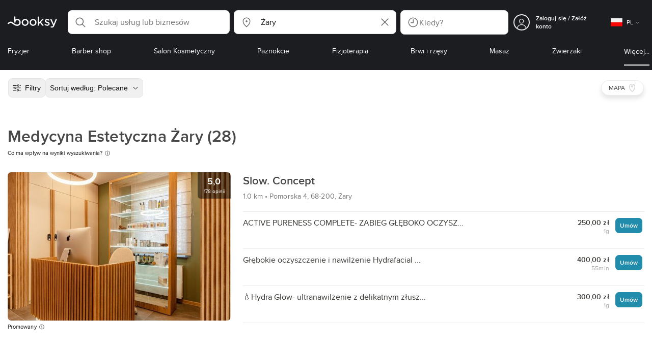

--- FILE ---
content_type: text/html; charset=utf-8
request_url: https://booksy.com/pl-pl/s/medycyna-estetyczna/18040_zary
body_size: 76129
content:
<!doctype html>
<html data-n-head-ssr lang="pl" data-n-head="%7B%22lang%22:%7B%22ssr%22:%22pl%22%7D%7D">
  <head >
    <meta data-n-head="ssr" charset="utf-8"><meta data-n-head="ssr" name="viewport" content="width=device-width, initial-scale=1, maximum-scale=1"><meta data-n-head="ssr" name="fb:extensions:title" content="Booksy"><meta data-n-head="ssr" name="google-site-verification" content="xKi3xoZIdH1nrdejdc7Jb-DZfC2x7R0zDhgxVg1AWms"><meta data-n-head="ssr" name="google-site-verification" content="K2Y48etbyJ3kYzHdhNz2wgsCRQpcbfEN4bTVJ16pAGY"><meta data-n-head="ssr" data-hid="mobile-web-app-capable" name="mobile-web-app-capable" content="yes"><meta data-n-head="ssr" data-hid="apple-mobile-web-app-title" name="apple-mobile-web-app-title" content="Booksy"><meta data-n-head="ssr" data-hid="theme-color" name="theme-color" content="#00a3ad"><meta data-n-head="ssr" data-hid="og:site_name" property="og:site_name" content="Booksy"><meta data-n-head="ssr" data-hid="og:type" property="og:type" content="website"><meta data-n-head="ssr" data-hid="og:image:secure_url" property="og:image:secure_url" content="undefined"><meta data-n-head="ssr" data-hid="og:url" property="og:url" content="https://booksy.com/pl-pl/s/medycyna-estetyczna/18040_zary"><meta data-n-head="ssr" data-hid="fb:app_id" property="fb:app_id" content="523698674383043"><meta data-n-head="ssr" data-hid="og:title" property="og:title" content="Medycyna Estetyczna Żary - TOP 20 na Booksy - umów wizytę! - Medycyna Estetyczna dla Ciebie"><meta data-n-head="ssr" data-hid="description" name="description" content="Medycyna Estetyczna w rozsądnej cenie? • Żary • Odkryj najlepsze salony spośród 28 w Twojej okolicy i zarezerwuj wizytę online przez Booksy!"><meta data-n-head="ssr" data-hid="og:description" property="og:description" content="Medycyna Estetyczna w rozsądnej cenie? • Żary • Odkryj najlepsze salony spośród 28 w Twojej okolicy i zarezerwuj wizytę online przez Booksy!"><meta data-n-head="ssr" data-hid="robots" name="robots" content="index, follow"><title>Medycyna Estetyczna Żary - TOP 20 na Booksy - umów wizytę! - Medycyna Estetyczna dla Ciebie</title><link data-n-head="ssr" rel="icon" type="image/x-icon" href="/favicon.ico"><link data-n-head="ssr" rel="preconnect" href="https://appsflyer.com"><link data-n-head="ssr" rel="preconnect" href="https://wa.appsflyer.com"><link data-n-head="ssr" rel="preconnect" href="https://cdn.appsflyer.com"><link data-n-head="ssr" rel="preconnect" href="https://www.google.com"><link data-n-head="ssr" rel="preconnect" href="https://cdn.apple-mapkit.com"><link data-n-head="ssr" rel="preconnect" href="https://app.link"><link data-n-head="ssr" rel="preconnect" href="https://g.doubleclick.net"><link data-n-head="ssr" rel="preconnect" href="https://storage.googleapis.com"><link data-n-head="ssr" rel="preconnect" href="https://www.google-analytics.com"><link data-n-head="ssr" rel="preconnect" href="https://connect.facebook.net"><link data-n-head="ssr" rel="preconnect" href="https://banner.appsflyer.com"><link data-n-head="ssr" rel="preconnect" href="https://impressions.onelink.me"><link data-n-head="ssr" rel="preconnect" href="https://stats.g.doubleclick.net"><link data-n-head="ssr" rel="preconnect" href="https://wa.onelink.me"><link data-n-head="ssr" rel="apple-touch-icon" sizes="180x180" href="/apple-touch-icon.png"><link data-n-head="ssr" rel="apple-touch-icon" sizes="120x120" href="/apple-touch-icon-120x120.png"><link data-n-head="ssr" rel="apple-touch-icon-precomposed" sizes="180x180" href="/apple-touch-icon-precomposed.png"><link data-n-head="ssr" rel="apple-touch-icon-precomposed" sizes="120x120" href="/apple-touch-icon-120x120-precomposed.png"><link data-n-head="ssr" rel="manifest" href="/_nuxt/manifest.4897ce7f.json"><link data-n-head="ssr" rel="shortcut icon" href="https://dk2h3gy4kn9jw.cloudfront.net/web-2019/b89c3848/icons/icon_64.9w180g60g00.png"><link data-n-head="ssr" rel="canonical" href="https://booksy.com/pl-pl/s/medycyna-estetyczna/18040_zary"><link data-n-head="ssr" rel="next" href="https://booksy.com/pl-pl/s/medycyna-estetyczna/18040_zary?businessesPage=2"><script data-n-head="ssr" type="text/javascript" src="https://pg.feroot.com/v1/bundle/7c7d3c18-3309-48c6-a1b8-966081b8ff7d"></script><script data-n-head="ssr" src="https://www.googletagmanager.com/gtag/js" async defer></script><script data-n-head="ssr" defer>!function(f,b,e,v,n,t,s){if(f.fbq)return;n=f.fbq=function(){n.callMethod?n.callMethod.apply(n,arguments):n.queue.push(arguments)};if(!f._fbq)f._fbq=n;n.push=n;n.loaded=!0;n.version='2.0';n.queue=[];t=b.createElement(e);t.async=!0;t.src=v;s=b.getElementsByTagName(e)[0];s.parentNode.insertBefore(t,s)}(window,document,'script','https://connect.facebook.net/en_US/fbevents.js');</script><script data-n-head="ssr" async defer>
                    <!-- Google Tag Manager -->
                    (function(w,d,s,l,i){var tD = new Date().toISOString().slice(0, 10);w[l]=w[l]||[];w[l].push({'gtm.start':
                    new Date().getTime(),event:'gtm.js'});var f=d.getElementsByTagName(s)[0],
                    j=d.createElement(s),dl=l!='dataLayer'?'&l='+l:'';j.async=true;j.src=
                    'https://www.googletagmanager.com/gtm.js?id='+i+dl+'&_='+tD;f.parentNode.insertBefore(j,f);
                    })(window,document, 'script', 'dataLayer', 'GTM-5WMDS6F');
                    <!-- End Google Tag Manager -->
                </script><link rel="preload" href="https://dk2h3gy4kn9jw.cloudfront.net/web-2019/b89c3848/0387ee1.js" as="script"><link rel="preload" href="https://dk2h3gy4kn9jw.cloudfront.net/web-2019/b89c3848/d87555f.js" as="script"><link rel="preload" href="https://dk2h3gy4kn9jw.cloudfront.net/web-2019/b89c3848/d454362.js" as="script"><link rel="preload" href="https://dk2h3gy4kn9jw.cloudfront.net/web-2019/b89c3848/css/ad801e4.css" as="style"><link rel="preload" href="https://dk2h3gy4kn9jw.cloudfront.net/web-2019/b89c3848/9cce678.js" as="script"><link rel="preload" href="https://dk2h3gy4kn9jw.cloudfront.net/web-2019/b89c3848/css/a408a27.css" as="style"><link rel="preload" href="https://dk2h3gy4kn9jw.cloudfront.net/web-2019/b89c3848/a834a63.js" as="script"><link rel="preload" href="https://dk2h3gy4kn9jw.cloudfront.net/web-2019/b89c3848/img/header-bg.f0d45f5.jpg" as="image"><link rel="preload" href="https://dk2h3gy4kn9jw.cloudfront.net/web-2019/b89c3848/img/header-bg-pl.d057534.jpg" as="image"><link rel="preload" href="https://dk2h3gy4kn9jw.cloudfront.net/web-2019/b89c3848/css/1b7b9ff.css" as="style"><link rel="preload" href="https://dk2h3gy4kn9jw.cloudfront.net/web-2019/b89c3848/e2fd64f.js" as="script"><link rel="preload" href="https://dk2h3gy4kn9jw.cloudfront.net/web-2019/b89c3848/css/88731c9.css" as="style"><link rel="preload" href="https://dk2h3gy4kn9jw.cloudfront.net/web-2019/b89c3848/dd2f9a2.js" as="script"><link rel="preload" href="https://dk2h3gy4kn9jw.cloudfront.net/web-2019/b89c3848/d6e9d77.js" as="script"><link rel="preload" href="https://dk2h3gy4kn9jw.cloudfront.net/web-2019/b89c3848/1e7bf21.js" as="script"><link rel="preload" href="https://dk2h3gy4kn9jw.cloudfront.net/web-2019/b89c3848/7897a4a.js" as="script"><link rel="preload" href="https://dk2h3gy4kn9jw.cloudfront.net/web-2019/b89c3848/e67b0a4.js" as="script"><link rel="preload" href="https://dk2h3gy4kn9jw.cloudfront.net/web-2019/b89c3848/b160655.js" as="script"><link rel="preload" href="https://dk2h3gy4kn9jw.cloudfront.net/web-2019/b89c3848/css/d25de80.css" as="style"><link rel="preload" href="https://dk2h3gy4kn9jw.cloudfront.net/web-2019/b89c3848/84081ae.js" as="script"><link rel="preload" href="https://dk2h3gy4kn9jw.cloudfront.net/web-2019/b89c3848/css/f92a6c2.css" as="style"><link rel="preload" href="https://dk2h3gy4kn9jw.cloudfront.net/web-2019/b89c3848/3532d00.js" as="script"><link rel="preload" href="https://dk2h3gy4kn9jw.cloudfront.net/web-2019/b89c3848/css/54ee6f5.css" as="style"><link rel="preload" href="https://dk2h3gy4kn9jw.cloudfront.net/web-2019/b89c3848/8203900.js" as="script"><link rel="preload" href="https://dk2h3gy4kn9jw.cloudfront.net/web-2019/b89c3848/css/246446a.css" as="style"><link rel="preload" href="https://dk2h3gy4kn9jw.cloudfront.net/web-2019/b89c3848/9060cd1.js" as="script"><link rel="preload" href="https://dk2h3gy4kn9jw.cloudfront.net/web-2019/b89c3848/css/c93a7a4.css" as="style"><link rel="preload" href="https://dk2h3gy4kn9jw.cloudfront.net/web-2019/b89c3848/1912d0b.js" as="script"><link rel="preload" href="https://dk2h3gy4kn9jw.cloudfront.net/web-2019/b89c3848/css/ea90fd2.css" as="style"><link rel="preload" href="https://dk2h3gy4kn9jw.cloudfront.net/web-2019/b89c3848/2d16e59.js" as="script"><link rel="preload" href="https://dk2h3gy4kn9jw.cloudfront.net/web-2019/b89c3848/css/58f7990.css" as="style"><link rel="preload" href="https://dk2h3gy4kn9jw.cloudfront.net/web-2019/b89c3848/11161d9.js" as="script"><link rel="preload" href="https://dk2h3gy4kn9jw.cloudfront.net/web-2019/b89c3848/66fba84.js" as="script"><link rel="preload" href="https://dk2h3gy4kn9jw.cloudfront.net/web-2019/b89c3848/93cb8fe.js" as="script"><link rel="preload" href="https://dk2h3gy4kn9jw.cloudfront.net/web-2019/b89c3848/c28530a.js" as="script"><link rel="preload" href="https://dk2h3gy4kn9jw.cloudfront.net/web-2019/b89c3848/8df63ca.js" as="script"><link rel="preload" href="https://dk2h3gy4kn9jw.cloudfront.net/web-2019/b89c3848/css/d9dc917.css" as="style"><link rel="preload" href="https://dk2h3gy4kn9jw.cloudfront.net/web-2019/b89c3848/96bff7d.js" as="script"><link rel="preload" href="https://dk2h3gy4kn9jw.cloudfront.net/web-2019/b89c3848/css/00f6f38.css" as="style"><link rel="preload" href="https://dk2h3gy4kn9jw.cloudfront.net/web-2019/b89c3848/2f1f7ea.js" as="script"><link rel="preload" href="https://dk2h3gy4kn9jw.cloudfront.net/web-2019/b89c3848/css/f22587c.css" as="style"><link rel="preload" href="https://dk2h3gy4kn9jw.cloudfront.net/web-2019/b89c3848/3422b03.js" as="script"><link rel="preload" href="https://dk2h3gy4kn9jw.cloudfront.net/web-2019/b89c3848/css/57fa161.css" as="style"><link rel="preload" href="https://dk2h3gy4kn9jw.cloudfront.net/web-2019/b89c3848/9c88b75.js" as="script"><link rel="stylesheet" href="https://dk2h3gy4kn9jw.cloudfront.net/web-2019/b89c3848/css/ad801e4.css"><link rel="stylesheet" href="https://dk2h3gy4kn9jw.cloudfront.net/web-2019/b89c3848/css/a408a27.css"><link rel="stylesheet" href="https://dk2h3gy4kn9jw.cloudfront.net/web-2019/b89c3848/css/1b7b9ff.css"><link rel="stylesheet" href="https://dk2h3gy4kn9jw.cloudfront.net/web-2019/b89c3848/css/88731c9.css"><link rel="stylesheet" href="https://dk2h3gy4kn9jw.cloudfront.net/web-2019/b89c3848/css/d25de80.css"><link rel="stylesheet" href="https://dk2h3gy4kn9jw.cloudfront.net/web-2019/b89c3848/css/f92a6c2.css"><link rel="stylesheet" href="https://dk2h3gy4kn9jw.cloudfront.net/web-2019/b89c3848/css/54ee6f5.css"><link rel="stylesheet" href="https://dk2h3gy4kn9jw.cloudfront.net/web-2019/b89c3848/css/246446a.css"><link rel="stylesheet" href="https://dk2h3gy4kn9jw.cloudfront.net/web-2019/b89c3848/css/c93a7a4.css"><link rel="stylesheet" href="https://dk2h3gy4kn9jw.cloudfront.net/web-2019/b89c3848/css/ea90fd2.css"><link rel="stylesheet" href="https://dk2h3gy4kn9jw.cloudfront.net/web-2019/b89c3848/css/58f7990.css"><link rel="stylesheet" href="https://dk2h3gy4kn9jw.cloudfront.net/web-2019/b89c3848/css/d9dc917.css"><link rel="stylesheet" href="https://dk2h3gy4kn9jw.cloudfront.net/web-2019/b89c3848/css/00f6f38.css"><link rel="stylesheet" href="https://dk2h3gy4kn9jw.cloudfront.net/web-2019/b89c3848/css/f22587c.css"><link rel="stylesheet" href="https://dk2h3gy4kn9jw.cloudfront.net/web-2019/b89c3848/css/57fa161.css">
  </head>
  <body >
    <div data-server-rendered="true" id="__nuxt"><!----><div id="__layout"><div data-view="my-booksy" id="page" data-v-62348086><svg version="1.1" xmlns="http://www.w3.org/2000/svg" xmlns:xlink="http://www.w3.org/1999/xlink" data-v-517406a6 data-v-62348086><symbol id="logo" viewBox="0 0 76 17" data-v-5d38db51 data-v-517406a6><path d="M68.7192704,3.92109317 C68.947897,3.92009938 69.1766237,3.91910559 69.4052504,3.92129193 C70.0205293,3.92685714 70.0715021,3.99890683 69.8475823,4.5491677 C69.4793562,5.45450932 69.1116309,6.35995031 68.740701,7.26419876 C67.9064092,9.29878261 67.0702146,11.332472 66.2351216,13.3666584 C66.0423462,13.836323 65.8223319,14.291677 65.530515,14.7100621 C64.9391702,15.5578634 64.1505436,16.0114286 63.0850215,15.9997019 C62.4760515,15.9930435 61.8991273,15.8960497 61.3380258,15.6745342 C60.981216,15.5336149 60.8204864,15.4412919 61.0409013,15.0190311 C61.1295279,14.8492919 61.186309,14.6635528 61.2666237,14.4891429 C61.4802289,14.0253416 61.5024607,14.0224596 61.9753362,14.1917019 C62.1892418,14.2681242 62.4087554,14.3436522 62.6320744,14.3758509 C63.3284692,14.476323 63.859628,14.2330435 64.2337625,13.6206708 C64.4789127,13.2192795 64.5515165,12.8759255 64.3302003,12.4083478 C63.1351931,9.88332919 61.9809442,7.33922981 60.8134764,4.8013913 C60.7405722,4.64288199 60.6660658,4.48437267 60.6060801,4.32089441 C60.5173534,4.07850932 60.5878541,3.95259627 60.8444206,3.92973913 C61.0712446,3.90956522 61.3012732,3.92556522 61.5301001,3.92556522 C62.5704864,3.92864596 62.3477682,3.82121739 62.7462375,4.71821118 C63.544578,6.51478261 64.327897,8.31781366 65.1226323,10.1159752 L65.2879685,10.451677 C65.2879685,10.451677 65.3400429,10.5595031 65.4052361,10.5595031 C65.4704292,10.5595031 65.5659657,10.5704348 65.6398712,10.4387578 C65.6686123,10.387677 65.7006581,10.3120497 65.7291989,10.2386087 C65.7365093,10.2089938 65.7444206,10.1806708 65.7544349,10.1553292 C66.5092132,8.24 67.2484692,6.31870807 67.9961373,4.40059627 C68.1830043,3.92109317 68.189814,3.92337888 68.7192704,3.92109317 Z M55.8849356,7.47826087 C56.5141345,7.69659627 57.166867,7.84228571 57.7834478,8.0997764 C58.2741488,8.30469565 58.7311016,8.55542857 59.1059371,8.9383354 C60.0133333,9.86544099 59.8473963,11.5977143 58.8787124,12.4855652 C58.2754506,13.0384099 57.5522175,13.3169689 56.7358512,13.370236 C55.4143634,13.4562981 54.192618,13.1437516 53.0651073,12.4631056 C52.2714735,11.9839006 52.2565522,11.9369938 52.7903147,11.2183851 C53.1518312,10.731528 53.1050644,10.5129938 53.8513305,11.0181366 C54.7012446,11.5932422 55.6511016,11.8710062 56.6939914,11.781764 C57.0757368,11.7490683 57.4166237,11.6353789 57.6839056,11.3553292 C58.1246352,10.8934161 58.0636481,10.2828323 57.5429041,9.91145342 C57.1795851,9.65227329 56.7512732,9.5397764 56.3353791,9.40452174 C55.9523319,9.28 55.5602718,9.18320497 55.1749213,9.06544099 C54.7706438,8.94201242 54.3877969,8.76760248 54.0183691,8.56308075 C52.4512303,7.69530435 52.5358512,5.79826087 53.4781974,4.79413665 C54.0560229,4.17848447 54.7804578,3.8649441 55.6211588,3.81018634 C55.7962089,3.79875776 55.9725608,3.80849689 56.1483119,3.80849689 C57.2354649,3.76924224 58.221774,4.10713043 59.1545064,4.62618634 C59.5394564,4.84054658 59.5616881,4.95055901 59.3401717,5.33654658 C59.2184979,5.54862112 59.0845064,5.75363975 58.9580258,5.96303106 C58.8360515,6.16477019 58.6664092,6.19915528 58.4621173,6.10275776 C58.3509585,6.05038509 58.2429041,5.99145342 58.1358512,5.93132919 C57.530186,5.5910559 56.8734478,5.39796273 56.186867,5.34231056 C55.7859943,5.30981366 55.3799142,5.38742857 55.0250072,5.60655901 C54.4215451,5.9788323 54.4044206,6.65093168 54.9811445,7.06017391 C55.2567382,7.25575155 55.5691845,7.36874534 55.8849356,7.47826087 Z M47.6083119,7.71786335 C47.3660658,7.97187578 47.3630615,7.99234783 47.5883834,8.288 C48.6699285,9.70742857 49.7561803,11.1234783 50.8378255,12.5429068 C50.9590987,12.701913 51.1876252,12.8420373 51.0763662,13.0778634 C50.9678112,13.3084224 50.7187554,13.254559 50.5112589,13.2564472 C50.2298569,13.2589317 49.9473534,13.2418385 49.6673534,13.2610186 C49.3550072,13.2824845 49.1411016,13.1703851 48.9514306,12.9201491 C48.2012589,11.9301366 47.4353648,10.9518509 46.6723748,9.97147826 C46.0563948,9.18012422 46.1486266,9.22554037 45.6666381,9.66807453 C45.3447783,9.98559006 44.9403004,10.3986087 44.790186,10.6105839 C44.728598,10.7213913 44.6778255,10.8360745 44.6393705,10.9554286 C44.5548498,11.2838758 44.5837911,11.6273292 44.5837911,11.6273292 L44.5837911,12.0661863 C44.6008155,12.2518261 44.5929041,12.441441 44.5837911,12.6302609 C44.580887,12.6883975 44.5779828,12.7464348 44.5756795,12.8042733 C44.5620601,13.1372919 44.4618169,13.2407453 44.1317454,13.2535652 C43.8156938,13.2658882 43.4983405,13.2662857 43.182289,13.2532671 C42.8282833,13.238559 42.7701001,13.1769441 42.7673963,12.8006957 C42.7607868,11.9106584 42.7648927,11.0205217 42.7648927,10.1304845 C42.7647926,8.99607453 42.7647926,7.8616646 42.7647926,6.72725466 C42.7647926,4.82504348 42.7647926,2.92273292 42.7648927,1.02042236 C42.7649928,0.880795031 42.7693991,0.741167702 42.7665951,0.601639752 C42.7621888,0.384397516 42.8816595,0.272298137 43.0849499,0.265838509 C43.453877,0.254012422 43.8239056,0.247950311 44.1925322,0.263751553 C44.4539056,0.274981366 44.5524464,0.393540373 44.5754793,0.665440994 C44.585794,0.786881988 44.5784835,0.909614907 44.5784835,1.03185093 C44.5784835,3.28318012 44.5756795,5.53450932 44.5837911,7.78583851 L44.5837911,8.21465839 C44.6046209,8.24924224 44.6378684,8.27746584 44.6906438,8.29515528 C44.8526753,8.34951553 44.9703433,8.11915528 45.0878112,7.99761491 C46.3048498,6.73898137 47.5209871,5.47945342 48.7274106,4.21078261 C48.9237911,4.00427329 49.1246781,3.89913043 49.4156938,3.91562733 C49.8013448,3.93749068 50.1891989,3.92288199 50.5761516,3.9213913 C50.7407868,3.92069565 50.9028183,3.93361491 50.9778255,4.10603727 C51.0522318,4.27696894 50.8971102,4.35845963 50.8056795,4.45197516 C50.1320172,5.14047205 49.4520458,5.82290683 48.7769814,6.51001242 C48.3843205,6.90971429 47.9949642,7.31249689 47.6083119,7.71786335 Z M31.2661439,8.57639752 C31.2714735,5.99016149 33.2021316,3.73684472 36.1541488,3.73475488 C39.2325465,3.73257143 41.1077253,6.21962733 40.9995708,8.5938882 C41.0656652,10.8840745 39.3444063,13.4264845 36.1220029,13.4359764 C33.1684835,13.4446708 31.2608584,11.2054658 31.2661439,8.57639752 Z M39.1888841,8.62996273 C39.2723033,7.09614907 37.9856652,5.2301118 35.9073963,5.39309317 C34.8532904,5.4757764 34.072475,5.95875776 33.5519313,6.84144099 C33.0815594,7.63935404 32.9596853,8.50653416 33.1931187,9.41376398 C33.723176,11.4734907 35.8766524,12.3437516 37.5716738,11.4321491 C38.6797568,10.8360745 39.141216,9.84198758 39.1888841,8.62996273 Z M19.9487953,8.58414907 C19.9506009,6.16159006 21.7844206,3.73078261 24.8307725,3.7330651 C27.8595994,3.73525466 29.7346781,6.10524224 29.696123,8.58583851 C29.7094421,11.1327205 27.8129328,13.455205 24.7633763,13.4356273 C21.7395565,13.4162484 19.9468956,11.0423851 19.9487953,8.58414907 Z M27.0669671,10.7989068 C28.0356509,9.69609938 28.156824,8.03895652 27.3656938,6.80318012 C26.7768526,5.88322981 25.9416595,5.38186335 24.6663376,5.39160248 C24.0426466,5.3567205 23.3829041,5.62146584 22.8047783,6.1355528 C21.5374678,7.2626087 21.4040773,9.40531677 22.5594278,10.7364969 C23.8494707,12.2229068 25.966495,12.0518758 27.0669671,10.7989068 Z M11.5540057,4.13714286 C12.2692275,3.71627329 13.0633619,3.49247205 13.86701,3.52556522 C15.5752504,3.59602484 16.9225751,4.36849689 17.8147496,5.84606211 C18.3441059,6.72268323 18.528269,7.67890683 18.5148498,8.69932919 C18.4997282,9.84546584 18.1719599,10.8653913 17.432103,11.7391304 C16.5022747,12.8373665 15.3007582,13.3676522 13.855794,13.488795 C11.7246495,13.6675776 9.99407725,12.8000994 8.36835479,11.5917516 C7.56600858,10.9953789 6.75735336,10.4087453 5.91174535,9.87329193 C5.53831187,9.63686957 5.14134478,9.45729193 4.71353362,9.34439752 C3.75246066,9.09078261 2.82773963,9.45699379 2.30879828,10.297441 C2.26283262,10.3717764 2.21376252,10.4455155 2.17911302,10.525118 C2.07516452,10.7639255 1.89741059,10.8585342 1.63643777,10.8502857 C1.24988555,10.8380621 0.862432046,10.855354 0.475879828,10.8448199 C0.0154220315,10.8321988 -0.0984406295,10.6686211 0.0806151645,10.2508323 C0.687181688,8.83537888 1.75640916,7.94265839 3.25995708,7.5986087 C4.65454936,7.27950311 5.94469242,7.56024845 7.10034335,8.40367702 C7.78001431,8.89957764 8.43925608,9.42350311 9.1267382,9.90817391 C10.0598712,10.565764 11.0185408,11.2018882 12.1323319,11.5088696 C13.30701,11.8325466 14.4624607,11.7913043 15.5036481,11.0456646 C16.1158226,10.6073043 16.5193991,10.0289193 16.6349642,9.28546584 C16.7895851,8.29058385 16.6842346,7.34081988 16.0550358,6.4992795 C14.8686409,4.91259627 12.5534335,4.98951553 11.47299,6.66802484 C11.1653505,7.14593789 10.972475,7.66409938 11.0038197,8.24745342 C11.0168383,8.49103106 11.0203433,8.73768944 10.9962089,8.9797764 C10.9677682,9.26419876 10.8030329,9.37202484 10.5654936,9.24879503 C10.1291702,9.02270807 9.7241917,8.74255901 9.33563662,8.44223602 C9.14246066,8.29296894 9.1772103,8.06886957 9.17711016,7.86067081 C9.17701001,6.65649689 9.17711016,5.45212422 9.17851216,4.24795031 C9.17851216,3.04367702 9.17620887,1.83940373 9.17951359,0.635130435 C9.18091559,0.0835776398 9.21536481,0.0546583851 9.78818312,0.0483975155 C9.96403433,0.0465093168 10.1398856,0.0465093168 10.3157368,0.0483975155 C10.9151931,0.0548571429 11.0038197,0.144 11.0057225,0.759354037 C11.0083262,1.56223602 11.0064235,2.36501863 11.0064235,3.16790062 C11.0064235,3.37729193 11.0060229,3.58678261 11.0065236,3.79617391 C11.0079256,4.44710559 11.013133,4.45545342 11.5540057,4.13714286 Z" id="Shape" data-v-5d38db51></path></symbol></svg> <header data-testid="header" class="purify_sOU1G3rMo8M8Irio1GksdQ== purify_Iv6nBt77AdqR7o3HWZSrWw=="><!----> <section style="min-height:auto;"><div class="purify_ysvwEdRYGZiU1zmxHt7Suw=="><div class="purify_rlJqDBNklBJQClhNX8wR7A== purify_5lh6T3e9rsnraktSdFHHmA=="><div class="purify_6Wf2uaPg+Gpg00jLJvXXWQ=="><a href="/pl-pl/" data-testid="home-link" class="nuxt-link-active purify_IiGT0FxDWWwP-ar3nB0UTw=="><svg viewBox="0 0 76 17" class="icon purify_Xo8GXQinolmJM5aoyT4VwA==" data-v-5d38db51><title data-v-5d38db51>Booksy logo</title> <use xmlns:xlink="http://www.w3.org/1999/xlink" xlink:href="#logo" data-v-5d38db51></use></svg></a></div> <div class="purify_7YfSmChmSIuJRNbU1BE59g== purify_ZK+2ziiuCkfxer0oW4ZwIw=="><div data-testid="search-what-desktop"><div data-testid="what-search-dropdown" class="b-dropdown b-input-dropdown b-w-100p purify_URXoMpRou7ugTP4XCptk2A=="><div role="button" class="b-dropdown-toggle"><div class="b-form-field"><!----> <div class="b-form-group purify_MTLEmVXNC6RaiuoKU0omkQ=="><div class="b-form-group-icon"><svg xmlns="http://www.w3.org/2000/svg" fill="none" viewBox="0 0 24 24" role="img" width="24" height="24" class="b-icon"><path fill="currentColor" fill-rule="evenodd" d="M10.33 2.5a7.83 7.83 0 1 0 4.943 13.904l4.861 4.862a.8.8 0 0 0 1.132-1.132l-4.862-4.862A7.83 7.83 0 0 0 10.33 2.5zM4.1 10.33a6.23 6.23 0 1 1 12.46 0 6.23 6.23 0 0 1-12.46 0z" clip-rule="evenodd"></path></svg></div> <!----> <input type="text" placeholder="Szukaj usług lub biznesów" value="" class="b-form-control purify_OvCnG2pVikn-QHwjez697A=="> <!----> <!----> <!----> <!----> <!----> <!----></div> <!----></div></div> <!----></div></div> <div data-testid="search-where-desktop"><div data-testid="where-search-dropdown" class="b-dropdown b-input-dropdown b-w-100p purify_URXoMpRou7ugTP4XCptk2A=="><div role="button" class="b-dropdown-toggle"><div class="b-form-field"><!----> <div class="b-form-group purify_MTLEmVXNC6RaiuoKU0omkQ=="><div class="b-form-group-icon"><svg xmlns="http://www.w3.org/2000/svg" fill="none" viewBox="0 0 24 24" role="img" width="24" height="24" class="b-icon"><path fill="currentColor" d="M12 11.85a1.899 1.899 0 1 0 0-3.799 1.899 1.899 0 0 0 0 3.798z"></path><path fill="currentColor" fill-rule="evenodd" d="M12 2.5c-4.072 0-7.44 3.272-7.44 7.389 0 2.48.977 4.606 2.316 6.46 1.306 1.808 2.993 3.41 4.52 4.859l.092.086a.75.75 0 0 0 1.026.006c1.576-1.462 3.302-3.09 4.629-4.942 1.333-1.862 2.297-3.994 2.297-6.469C19.44 5.772 16.073 2.5 12 2.5zM6.06 9.889C6.06 6.619 8.736 4 12 4c3.263 0 5.94 2.62 5.94 5.889 0 2.062-.797 3.893-2.017 5.595-1.093 1.526-2.498 2.911-3.914 4.237-1.409-1.342-2.816-2.725-3.917-4.25-1.226-1.698-2.033-3.52-2.033-5.582z" clip-rule="evenodd"></path></svg></div> <!----> <input type="text" placeholder="Gdzie?" value="Żary" class="b-form-control purify_OvCnG2pVikn-QHwjez697A=="> <!----> <!----> <!----> <!----> <div class="b-form-group-addon-after"><div class="b-actions"><svg xmlns="http://www.w3.org/2000/svg" fill="none" viewBox="0 0 24 24" role="img" width="24" height="24" data-testid="search-dropdown-clear-icon" class="b-mr-1 b-icon"><path fill="currentColor" fill-rule="evenodd" d="M3.265 3.265a.9.9 0 0 1 1.272 0L12 10.727l7.463-7.462a.9.9 0 1 1 1.272 1.272L13.273 12l7.462 7.463a.9.9 0 0 1-1.272 1.272L12 13.273l-7.463 7.462a.9.9 0 0 1-1.272-1.272L10.727 12 3.265 4.537a.9.9 0 0 1 0-1.272z" clip-rule="evenodd"></path></svg></div></div> <!----></div> <!----></div></div> <!----></div> <div data-testid="search-where-desktop-location-tutorial" class="modal modal -size-sm" style="display:none;"><div data-testid="location-tutorial-modal" class="modal__content"><div class="b-px-6 b-pt-6 b-flex b-justify-end"><button type="button" data-testid="where-search-dropdown-tutorial-modal-btn" class="b-button b-line-base b-button-lite b-button-icononly purify_kor-DHlneZEARZEgcKfFCg=="><svg xmlns="http://www.w3.org/2000/svg" fill="none" viewBox="0 0 24 24" role="img" width="24" height="24" class="b-button-icon b-icon b-text-default"><path fill="currentColor" fill-rule="evenodd" d="M3.265 3.265a.9.9 0 0 1 1.272 0L12 10.727l7.463-7.462a.9.9 0 1 1 1.272 1.272L13.273 12l7.462 7.463a.9.9 0 0 1-1.272 1.272L12 13.273l-7.463 7.462a.9.9 0 0 1-1.272-1.272L10.727 12 3.265 4.537a.9.9 0 0 1 0-1.272z" clip-rule="evenodd"></path></svg> <!----> <!----></button></div> <div class="b-pb-10 b-px-10"><div><span data-testid="location-tutorial-header" class="b-h1 b-mb-4"></span> <p class="b-font-h5 b-mb-8"></p> <div class="b-flex b-flex-column b-flex-gap-4"><div class="b-flex b-flex-gap-3 b-items-center"><span class="purify_6S-SQF5vHQu57U44FfTfIA==">1</span> <span class="b-font-h5">Kliknij ikonę menu z trzema kropkami w prawym górnym rogu okna przeglądarki.</span></div><div class="b-flex b-flex-gap-3 b-items-center"><span class="purify_6S-SQF5vHQu57U44FfTfIA==">2</span> <span class="b-font-h5">Z menu rozwijanego wybierz „Ustawienia”.</span></div><div class="b-flex b-flex-gap-3 b-items-center"><span class="purify_6S-SQF5vHQu57U44FfTfIA==">3</span> <span class="b-font-h5">Przewiń w dół i kliknij „Prywatność i bezpieczeństwo” na lewym pasku bocznym.</span></div><div class="b-flex b-flex-gap-3 b-items-center"><span class="purify_6S-SQF5vHQu57U44FfTfIA==">4</span> <span class="b-font-h5">Kliknij „Ustawienia witryn” i przewiń w dół, aby znaleźć opcję „Lokalizacja”.</span></div><div class="b-flex b-flex-gap-3 b-items-center"><span class="purify_6S-SQF5vHQu57U44FfTfIA==">5</span> <span class="b-font-h5">Kliknij wybraną stronę (w tym przypadku Booksy) i w polu „Lokalizacja” wybierz „Zezwalaj”.</span></div><div class="b-flex b-flex-gap-3 b-items-center"><span class="purify_6S-SQF5vHQu57U44FfTfIA==">6</span> <span class="b-font-h5">Wróć do Booksy i w oknie wybierania miejsca kliknij „Użyj mojej aktualnej lokalizacji”.</span></div> <div class="b-mt-6 b-font-h5 text"><span>Dowiedz się więcej: </span> <span data-testid="location-tutorial-read-more" class="purify_lQYyrxPSaZNSb1+UfiAaQw== b-link"></span></div></div></div></div></div></div></div> <div data-testid="search-when"><div data-testid="search-when-trigger" role="button" class="b-flex b-items-center b-justify-between b-w-100p b-rounded-lg b-py-3 b-pl-3 b-pr-2 b-cursor-pointer purify_0z9tUkFxMolaGQGZEyeu0Q=="><div class="purify_1ZOX0yt5SoN7fc3Jc-W6YA== b-flex b-items-center b-h-100p"><svg xmlns="http://www.w3.org/2000/svg" fill="none" viewBox="0 0 24 24" role="img" width="24" height="24" class="b-icon b-text-secondary purify_TfQhpwTdr2TAFQl+3khKSg=="><path fill="currentColor" d="M11.51 6.622a.75.75 0 0 1 1.5 0v6.052a.75.75 0 0 1-.75.75H7.83a.75.75 0 0 1 0-1.5h3.679V6.622z"></path><path fill="currentColor" fill-rule="evenodd" d="M12 2.5a9.5 9.5 0 1 0 0 19 9.5 9.5 0 0 0 0-19zM4 12a8 8 0 1 1 16 0 8 8 0 0 1-16 0z" clip-rule="evenodd"></path></svg> <span data-testid="search-when-trigger-placeholder" class="purify_5lS6SbZjDMnyQasiuQAQow==">
            Kiedy?
        </span></div> <!----></div> <div class="modal modal -size-sm" style="display:none;"><section class="modal__content"><div data-testid="search-when-modal" class="b-flex b-flex-column b-justify-between b-h-100p" data-v-c8a16ac2><div class="b-mt-6 b-mx-6" data-v-c8a16ac2><header class="b-mb-8 purify_-9C03J1T8-hXip98hqaV5Q==" data-v-c8a16ac2><!----> <div class="b-flex b-items-center b-justify-between"><span class="b-h2 b-font-bold">
            Preferowany czas
        </span> <button type="button" data-testid="search-when-modal-back-button-desktop" class="b-px-0 b-button b-line-base b-button-lite b-button-icononly b-button-size-xs purify_kor-DHlneZEARZEgcKfFCg=="><svg xmlns="http://www.w3.org/2000/svg" fill="none" viewBox="0 0 24 24" role="img" width="24" height="24" class="b-button-icon b-icon b-text-default"><path fill="currentColor" fill-rule="evenodd" d="M3.265 3.265a.9.9 0 0 1 1.272 0L12 10.727l7.463-7.462a.9.9 0 1 1 1.272 1.272L13.273 12l7.462 7.463a.9.9 0 0 1-1.272 1.272L12 13.273l-7.463 7.462a.9.9 0 0 1-1.272-1.272L10.727 12 3.265 4.537a.9.9 0 0 1 0-1.272z" clip-rule="evenodd"></path></svg> <!----> <!----></button></div></header> <section class="purify_4HCtKtUDJUltiUFPlIOj5A==" data-v-c8a16ac2><div data-testid="search-when-modal-datepicker" class="b-datepicker" data-v-47ed1a38 data-v-c8a16ac2><div class="b-datepicker-header-row" data-v-47ed1a38><div class="b-datepicker-month-row" data-v-47ed1a38><div data-testid="b-datepicker-prev-month" class="b-datepicker-nav b-datepicker-nav-disabled" data-v-47ed1a38><svg xmlns="http://www.w3.org/2000/svg" fill="none" viewBox="0 0 24 24" role="img" width="24" height="24" class="b-datepicker-nav-icon b-icon b-icon-rotate-90" data-v-47ed1a38><path fill="currentColor" fill-rule="evenodd" d="M6.22 8.97a.75.75 0 0 1 1.06 0L12 13.69l4.72-4.72a.75.75 0 1 1 1.06 1.06l-5.25 5.25a.75.75 0 0 1-1.06 0l-5.25-5.25a.75.75 0 0 1 0-1.06z" clip-rule="evenodd"></path></svg></div> <div class="b-datepicker-title" data-v-47ed1a38>
                styczeń 2026
            </div> <div data-testid="b-datepicker-next-month" class="b-datepicker-nav" data-v-47ed1a38><svg xmlns="http://www.w3.org/2000/svg" fill="none" viewBox="0 0 24 24" role="img" width="24" height="24" class="b-datepicker-nav-icon b-icon b-icon-rotate-270" data-v-47ed1a38><path fill="currentColor" fill-rule="evenodd" d="M6.22 8.97a.75.75 0 0 1 1.06 0L12 13.69l4.72-4.72a.75.75 0 1 1 1.06 1.06l-5.25 5.25a.75.75 0 0 1-1.06 0l-5.25-5.25a.75.75 0 0 1 0-1.06z" clip-rule="evenodd"></path></svg></div></div></div> <ul class="b-datepicker-row" data-v-47ed1a38><li class="b-datepicker-day-name" data-v-47ed1a38>
            pon
        </li><li class="b-datepicker-day-name" data-v-47ed1a38>
            wt
        </li><li class="b-datepicker-day-name" data-v-47ed1a38>
            śr
        </li><li class="b-datepicker-day-name" data-v-47ed1a38>
            czw
        </li><li class="b-datepicker-day-name" data-v-47ed1a38>
            pt
        </li><li class="b-datepicker-day-name" data-v-47ed1a38>
            sob
        </li><li class="b-datepicker-day-name" data-v-47ed1a38>
            ndz
        </li></ul> <ul class="b-datepicker-days-row" data-v-47ed1a38><li class="b-datepicker-day-other b-datepicker-day-disabled" data-v-47ed1a38><span data-v-47ed1a38>29</span></li><li class="b-datepicker-day-other b-datepicker-day-disabled" data-v-47ed1a38><span data-v-47ed1a38>30</span></li><li class="b-datepicker-day-other b-datepicker-day-disabled" data-v-47ed1a38><span data-v-47ed1a38>31</span></li><li class="b-datepicker-day-disabled" data-v-47ed1a38><span data-v-47ed1a38>1</span></li><li class="b-datepicker-day-disabled" data-v-47ed1a38><span data-v-47ed1a38>2</span></li><li class="b-datepicker-day-disabled" data-v-47ed1a38><span data-v-47ed1a38>3</span></li><li class="b-datepicker-day-disabled" data-v-47ed1a38><span data-v-47ed1a38>4</span></li></ul><ul class="b-datepicker-days-row" data-v-47ed1a38><li class="b-datepicker-day-disabled" data-v-47ed1a38><span data-v-47ed1a38>5</span></li><li class="b-datepicker-day-disabled" data-v-47ed1a38><span data-v-47ed1a38>6</span></li><li class="b-datepicker-day-disabled" data-v-47ed1a38><span data-v-47ed1a38>7</span></li><li class="b-datepicker-day-disabled" data-v-47ed1a38><span data-v-47ed1a38>8</span></li><li class="b-datepicker-day-disabled" data-v-47ed1a38><span data-v-47ed1a38>9</span></li><li class="b-datepicker-day-disabled" data-v-47ed1a38><span data-v-47ed1a38>10</span></li><li class="b-datepicker-day-disabled" data-v-47ed1a38><span data-v-47ed1a38>11</span></li></ul><ul class="b-datepicker-days-row" data-v-47ed1a38><li class="b-datepicker-day-disabled" data-v-47ed1a38><span data-v-47ed1a38>12</span></li><li class="b-datepicker-day-disabled" data-v-47ed1a38><span data-v-47ed1a38>13</span></li><li class="b-datepicker-day-disabled" data-v-47ed1a38><span data-v-47ed1a38>14</span></li><li class="b-datepicker-day-disabled" data-v-47ed1a38><span data-v-47ed1a38>15</span></li><li class="b-datepicker-day-disabled" data-v-47ed1a38><span data-v-47ed1a38>16</span></li><li class="b-datepicker-day-disabled" data-v-47ed1a38><span data-v-47ed1a38>17</span></li><li class="b-datepicker-day-disabled" data-v-47ed1a38><span data-v-47ed1a38>18</span></li></ul><ul class="b-datepicker-days-row" data-v-47ed1a38><li class="b-datepicker-day-disabled" data-v-47ed1a38><span data-v-47ed1a38>19</span></li><li class="b-datepicker-day-disabled" data-v-47ed1a38><span data-v-47ed1a38>20</span></li><li class="b-datepicker-day-disabled" data-v-47ed1a38><span data-v-47ed1a38>21</span></li><li class="b-datepicker-day-disabled" data-v-47ed1a38><span data-v-47ed1a38>22</span></li><li class="b-datepicker-day-disabled" data-v-47ed1a38><span data-v-47ed1a38>23</span></li><li class="b-datepicker-day-disabled" data-v-47ed1a38><span data-v-47ed1a38>24</span></li><li class="b-datepicker-day-disabled" data-v-47ed1a38><span data-v-47ed1a38>25</span></li></ul><ul class="b-datepicker-days-row" data-v-47ed1a38><li class="b-datepicker-day-today" data-v-47ed1a38><span data-v-47ed1a38>26</span></li><li data-v-47ed1a38><span data-v-47ed1a38>27</span></li><li data-v-47ed1a38><span data-v-47ed1a38>28</span></li><li data-v-47ed1a38><span data-v-47ed1a38>29</span></li><li data-v-47ed1a38><span data-v-47ed1a38>30</span></li><li data-v-47ed1a38><span data-v-47ed1a38>31</span></li><li class="b-datepicker-day-other" data-v-47ed1a38><span data-v-47ed1a38>1</span></li></ul></div></section> <div class="purify_iKNebPRwkDCZFbU82Urt6Q== b-mt-4" data-v-c8a16ac2><!----></div></div> <footer class="b-flex b-justify-center b-mx-4 b-flex-gap-2 purify_qOWEErU6hOwcYhsD+DOdaw==" data-v-c8a16ac2><!----> <button type="button" data-testid="search-when-modal-submit-button" class="b-button b-line-base b-button-primary b-button-block b-button-color-sea purify_kor-DHlneZEARZEgcKfFCg== purify_fDT3AUrYFqBvb2nfq4L1RQ==" data-v-c8a16ac2><!----> <span class="b-button-text">
            Zapisz termin
        </span> <!----></button></footer></div></section></div></div></div> <div class="purify_L1rGNbVb1UCNNsTswxJc-A=="><div class="purify_wTh+HXqhCfkLGdFyiQSVBA=="><!----></div> <span data-testid="select-country" class="purify_a7+oDVYW-6TY1+6PDs-DLw=="><!----> <span class="purify_JfJ7xYNQ6ZGCToJPC3aN4w== purify_l8wESnkSHhsMN3do4Y0s6w== purify_9etQQJGx4uReNCHDGCNV3g==">
                            pl
                        </span> <!----></span> <!----> <!----></div></div></div></section> <!----> <section><div class="purify_A50mJkUS2cW-oQxga63kRg=="><div data-testid="categories-list" data-v-789ec361><!----> <ul class="list" data-v-789ec361><li data-v-789ec361><a href="/pl-pl/s/fryzjer/18040_zary" data-testid="category-Fryzjer" data-v-789ec361><div class="name" data-v-789ec361>
                    Fryzjer
                </div></a></li><li data-v-789ec361><a href="/pl-pl/s/barber-shop/18040_zary" data-testid="category-Barber shop" data-v-789ec361><div class="name" data-v-789ec361>
                    Barber shop
                </div></a></li><li data-v-789ec361><a href="/pl-pl/s/salon-kosmetyczny/18040_zary" data-testid="category-Salon Kosmetyczny" data-v-789ec361><div class="name" data-v-789ec361>
                    Salon Kosmetyczny
                </div></a></li><li data-v-789ec361><a href="/pl-pl/s/paznokcie/18040_zary" data-testid="category-Paznokcie" data-v-789ec361><div class="name" data-v-789ec361>
                    Paznokcie
                </div></a></li><li data-v-789ec361><a href="/pl-pl/s/fizjoterapia/18040_zary" data-testid="category-Fizjoterapia" data-v-789ec361><div class="name" data-v-789ec361>
                    Fizjoterapia
                </div></a></li><li data-v-789ec361><a href="/pl-pl/s/brwi-i-rzesy/18040_zary" data-testid="category-Brwi i rzęsy" data-v-789ec361><div class="name" data-v-789ec361>
                    Brwi i rzęsy
                </div></a></li><li data-v-789ec361><a href="/pl-pl/s/masaz/18040_zary" data-testid="category-Masaż" data-v-789ec361><div class="name" data-v-789ec361>
                    Masaż
                </div></a></li><li data-v-789ec361><a href="/pl-pl/s/zwierzaki/18040_zary" data-testid="category-Zwierzaki" data-v-789ec361><div class="name" data-v-789ec361>
                    Zwierzaki
                </div></a></li> <li class="dropdownContainer nuxt-link-exact-active" data-v-789ec361><span data-testid="more-categories" class="moreBtn" data-v-789ec361>
                    Więcej...
                </span> <div data-testid="more-categories-dropdown" class="dropdown purify_IOky1SMDUIIoCuNiDSyrcQ==" data-v-789ec361><a href="/pl-pl/s/zdrowie/18040_zary" data-testid="category-Zdrowie" class="link" data-v-789ec361><div data-v-789ec361>Zdrowie</div></a><a href="/pl-pl/s/trening-i-dieta/18040_zary" data-testid="category-Trening i Dieta" class="link" data-v-789ec361><div data-v-789ec361>Trening i Dieta</div></a><a href="/pl-pl/s/makijaz/18040_zary" data-testid="category-Makijaż" class="link" data-v-789ec361><div data-v-789ec361>Makijaż</div></a><a href="/pl-pl/s/instytucje-finansowe/18040_zary" data-testid="category-Instytucje finansowe" class="link" data-v-789ec361><div data-v-789ec361>Instytucje finansowe</div></a><a href="/pl-pl/s/stomatolog/18040_zary" data-testid="category-Stomatolog" class="link" data-v-789ec361><div data-v-789ec361>Stomatolog</div></a><a href="/pl-pl/s/podologia/18040_zary" data-testid="category-Podologia" class="link" data-v-789ec361><div data-v-789ec361>Podologia</div></a><a href="/pl-pl/s/medycyna-estetyczna/18040_zary" aria-current="page" data-testid="category-Medycyna estetyczna" class="link nuxt-link-exact-active nuxt-link-active" data-v-789ec361><div data-v-789ec361>Medycyna estetyczna</div></a><a href="/pl-pl/s/depilacja/18040_zary" data-testid="category-Depilacja" class="link" data-v-789ec361><div data-v-789ec361>Depilacja</div></a><a href="/pl-pl/s/tatuaz-i-piercing/18040_zary" data-testid="category-Tatuaż i Piercing" class="link" data-v-789ec361><div data-v-789ec361>Tatuaż i Piercing</div></a><a href="/pl-pl/s/medycyna-naturalna/18040_zary" data-testid="category-Medycyna Naturalna" class="link" data-v-789ec361><div data-v-789ec361>Medycyna Naturalna</div></a><a href="/pl-pl/s/psychoterapia/18040_zary" data-testid="category-Psychoterapia" class="link" data-v-789ec361><div data-v-789ec361>Psychoterapia</div></a><a href="/pl-pl/s/zakupy/18040_zary" data-testid="category-Zakupy" class="link" data-v-789ec361><div data-v-789ec361>Zakupy</div></a><a href="/pl-pl/s/motoryzacja/18040_zary" data-testid="category-Motoryzacja" class="link" data-v-789ec361><div data-v-789ec361>Motoryzacja</div></a><a href="/pl-pl/s/spa-i-wellness/18040_zary" data-testid="category-SPA i wellness" class="link" data-v-789ec361><div data-v-789ec361>SPA i wellness</div></a><a href="/pl-pl/s/inni/18040_zary" data-testid="category-Inni" class="link" data-v-789ec361><div data-v-789ec361>Inni</div></a></div></li></ul></div></div></section> <div class="modal [ modal -size-sm -with-margin ]" style="display:none;"></div></header> <main class="mainSection" data-v-62348086><div id="searchView" class="pageView" data-v-709a20b8 data-v-62348086><div class="b-flex b-justify-between b-items-center b-pt-4 b-pb-2 b-px-4 b-bg-primary purify_MQro-en92yx8HEoskic5AA== purify_3ntvGKnFBO1cOnCnOaBrRQ==" data-v-709a20b8><div class="b-flex b-flex-gap-3" data-v-709a20b8><!----><!----><!----></div> <div data-v-035b5090 data-v-709a20b8><div class="purify_jIwtf0yZp1o9bP8WUgmM9g==" data-v-035b5090><div class="purify_T7UZjpUn1GuALtnakANOlQ== purify_gW3dT3NLOxl-W0WoW9bazA== purify_l8wESnkSHhsMN3do4Y0s6w== purify_9etQQJGx4uReNCHDGCNV3g==">
        Mapa
        <!----></div></div> <div class="modal modal -close-on-left -size-lg" style="display:none;" data-v-035b5090><div class="modal__content" data-v-035b5090><div class="purify_jv3dfla7j3NHNVhJ-Px2Cw==" data-v-035b5090><!----></div> <!----></div></div></div></div> <div class="purify_nBjP4FBmmVZEN58EGRvXlA==" data-v-709a20b8><h1 data-testid="results-title" class="purify_K-mCOnkmEFVmCrLoqdqpFQ== purify_OGkAbDLb+QsMv4JzzeUxIw== purify_RkNsxMFAhvV-W05H-uL1fg==" data-v-709a20b8><!---->
            Medycyna Estetyczna Żary
            (28)</h1> <div class="purify_ImwiO1NpailL0G-r5NSsMw== purify_l8wESnkSHhsMN3do4Y0s6w== purify_52P5GEYkYEeXjRCTMzk16Q==" data-v-709a20b8><!----></div></div> <!----> <!----> <section class="purify_tT0vQVN0EHYt0xeGCAu2Fw==" data-v-709a20b8><!----> <div id="search-results" data-ba-screen-name="explore" data-v-709a20b8><!----> <ul><li><div data-business-id="133596" data-is-blisting="false" class="business-list-item purify_fEo9WZ9+2Y3qk5dk6hLkGg== purify_JTfOOmPEVGG91NdCjw+7TA== purify_MEN6oGpfJ7RB7AQXQU9ovA=="><div><a href="/pl-pl/133596_slow-concept_zdrowie_18040_zary#ba_s=sr_1"><div class="purify_HV2TdhUiJF3sp1bde3Q9IQ== purify_PKrQ8dPCqlSY+jU1ryPF6A=="><div class="purify_rzSvk7+9X+5lKvMFLKdbog== purify_ZSzZ4lU3y5MPAEpB5waBJw==" style="padding-top:66.66666666666666%;"><!----></div> <!----> <div class="purify_usyv2rpvGUtUwrML9gAdkw== purify_l8wESnkSHhsMN3do4Y0s6w== purify_g832ubIS3YCPUO7s+fO+Zw== purify_EMWgrbHdkyX80BSf+nxMJg== purify_Joz24L481CgDV0o0b4TJpA=="><div data-testid="rank-average" class="purify_OWJikJGn+bo5eOkO1YvPjA== purify_NfHPFFw1TZxT-R2hYgiVug== purify_OGkAbDLb+QsMv4JzzeUxIw==">
        5,0
    </div> <div data-testid="rank-label" class="purify_Auh1nh616fUa8x+utD7ayQ== purify_JzmjgBf2j2CAW0RpD+YGRQ==">
        178 opinii
    </div></div> <!----></div> <!----> <!----> <!----> <!----></a> <div class="b-mb-1 purify_pIjgsOBKYCiLPd8RBcxlqA== purify_l8wESnkSHhsMN3do4Y0s6w== purify_52P5GEYkYEeXjRCTMzk16Q=="><!----></div></div> <div class="purify_XvVzXt5z6njIijkq6192tw=="><!----> <a href="/pl-pl/133596_slow-concept_zdrowie_18040_zary#ba_s=sr_1"><div class="b-pb-3 purify_9fiPWvrWgClxMRS+e0aaRA== purify_7HAIx6NCBTnahUxpX3OxdA=="><!----> <div class="purify_xxgusv0OgjQV0tgbZe7Z5w=="><div style="width: 100%;"><h2 data-testid="business-name" class="purify_6JRwNFzf2y8tp1pQg3bbKg== purify_0KNycLd1byMcu6AjH5NVXQ==">
                Slow. Concept
            </h2> <div class="purify_sIx2wE-uCY0-2aBH71dJYw== purify_l8wESnkSHhsMN3do4Y0s6w== purify_9etQQJGx4uReNCHDGCNV3g=="><div><span data-testid="business-distance" class="purify_lS5JkUmjdSbxWdvRKt4jqA==">
                        1.0 km
                    </span>
                    Pomorska 4, 68-200, Żary
                </div></div> <!----> <!----> <!----> <div class="b-flex b-flex-gap-2 b-mt-2"><!----> <!----> <!----> <!----></div></div> <!----></div></div></a> <div><!----> <div class="purify_rLahZeUiqjR32vuv+IhoCQ=="><div class="purify_ihg0F3zRuSZMjf9ICsj+qA=="><div id="service-2106990" class="purify_2jGokUdS1TX1Ha1lib5+LA=="><div class="purify_zUaCaNR1iSoP5SPGTuK2Sg=="><div class="purify_oCIT0fxQRf40lWrsdvrj2g=="><h3 data-testid="service-name" class="purify_MUQZeNiZ6rjac8bE4-2M7w==">
                ACTIVE PURENESS COMPLETE- ZABIEG GŁĘBOKO OCZYSZ...
            </h3> <div class="purify_4vTw1cYuCqh7InXJkKrwDQ=="><!----> <!----> <div class="purify_biyHMMylhnHlR50wv1F+ew=="><!----> <!----> <!----> <!----> <!----></div></div></div> <div class="purify_gFvY0Y4G0x0m7JJ757wSAg=="><div class="purify_vA89NH+2lLloD+XwtN0miQ== purify_gipb+Iqd9eWIvVZbUMs7Lg=="><div><div class="purify_zo+EIwyHnufxolx+Q0kKug=="><div><div data-testid="service-price" class="purify_ZhW8D09J+jl59T5nHhWejA== purify_0KNycLd1byMcu6AjH5NVXQ== purify_X-wOW7AfZDJsRU5ZFVpi7g==">250,00 zł</div> <span data-testid="service-duration" class="duration purify_Fen3gEUJazQizplO1uwyAA== purify_l8wESnkSHhsMN3do4Y0s6w== purify_9etQQJGx4uReNCHDGCNV3g==">1g</span></div> <div class="purify_Mnvrf93vVMMJXZ2FlTyofA=="><button data-testid="service-button" class="purify_d6tJdf1yW+SzGWXMuHrJsw== purify_6Dus5o2e3REaZXUIyFxNwA== purify_vpfglSQyP7JWyh9gR7vFHw== purify_PKrQ8dPCqlSY+jU1ryPF6A== purify_OGkAbDLb+QsMv4JzzeUxIw== purify_9etQQJGx4uReNCHDGCNV3g==" style="width:;height:;"><!----> 
                    Umów
                </button></div></div> <div class="purify_A5t22Hw-WSzfcP89FqwO8g=="><!----> <div><!----></div></div></div> </div></div></div> <!----> <!----> <!----></div></div><div class="purify_ihg0F3zRuSZMjf9ICsj+qA=="><div id="service-3497534" class="purify_2jGokUdS1TX1Ha1lib5+LA=="><div class="purify_zUaCaNR1iSoP5SPGTuK2Sg=="><div class="purify_oCIT0fxQRf40lWrsdvrj2g=="><h3 data-testid="service-name" class="purify_MUQZeNiZ6rjac8bE4-2M7w==">
                Głębokie oczyszczenie i nawilżenie Hydrafacial ...
            </h3> <div class="purify_4vTw1cYuCqh7InXJkKrwDQ=="><!----> <!----> <div class="purify_biyHMMylhnHlR50wv1F+ew=="><!----> <!----> <!----> <!----> <!----></div></div></div> <div class="purify_gFvY0Y4G0x0m7JJ757wSAg=="><div class="purify_vA89NH+2lLloD+XwtN0miQ== purify_gipb+Iqd9eWIvVZbUMs7Lg=="><div><div class="purify_zo+EIwyHnufxolx+Q0kKug=="><div><div data-testid="service-price" class="purify_ZhW8D09J+jl59T5nHhWejA== purify_0KNycLd1byMcu6AjH5NVXQ== purify_X-wOW7AfZDJsRU5ZFVpi7g==">400,00 zł</div> <span data-testid="service-duration" class="duration purify_Fen3gEUJazQizplO1uwyAA== purify_l8wESnkSHhsMN3do4Y0s6w== purify_9etQQJGx4uReNCHDGCNV3g=="> 55min</span></div> <div class="purify_Mnvrf93vVMMJXZ2FlTyofA=="><button data-testid="service-button" class="purify_d6tJdf1yW+SzGWXMuHrJsw== purify_6Dus5o2e3REaZXUIyFxNwA== purify_vpfglSQyP7JWyh9gR7vFHw== purify_PKrQ8dPCqlSY+jU1ryPF6A== purify_OGkAbDLb+QsMv4JzzeUxIw== purify_9etQQJGx4uReNCHDGCNV3g==" style="width:;height:;"><!----> 
                    Umów
                </button></div></div> <div class="purify_A5t22Hw-WSzfcP89FqwO8g=="><!----> <div><!----></div></div></div> </div></div></div> <!----> <!----> <!----></div></div><div class="purify_ihg0F3zRuSZMjf9ICsj+qA=="><div id="service-4856189" class="purify_2jGokUdS1TX1Ha1lib5+LA=="><div class="purify_zUaCaNR1iSoP5SPGTuK2Sg=="><div class="purify_oCIT0fxQRf40lWrsdvrj2g=="><h3 data-testid="service-name" class="purify_MUQZeNiZ6rjac8bE4-2M7w==">
                💧Hydra Glow- ultranawilżenie z delikatnym złusz...
            </h3> <div class="purify_4vTw1cYuCqh7InXJkKrwDQ=="><!----> <!----> <div class="purify_biyHMMylhnHlR50wv1F+ew=="><!----> <!----> <!----> <!----> <!----></div></div></div> <div class="purify_gFvY0Y4G0x0m7JJ757wSAg=="><div class="purify_vA89NH+2lLloD+XwtN0miQ== purify_gipb+Iqd9eWIvVZbUMs7Lg=="><div><div class="purify_zo+EIwyHnufxolx+Q0kKug=="><div><div data-testid="service-price" class="purify_ZhW8D09J+jl59T5nHhWejA== purify_0KNycLd1byMcu6AjH5NVXQ== purify_X-wOW7AfZDJsRU5ZFVpi7g==">300,00 zł</div> <span data-testid="service-duration" class="duration purify_Fen3gEUJazQizplO1uwyAA== purify_l8wESnkSHhsMN3do4Y0s6w== purify_9etQQJGx4uReNCHDGCNV3g==">1g</span></div> <div class="purify_Mnvrf93vVMMJXZ2FlTyofA=="><button data-testid="service-button" class="purify_d6tJdf1yW+SzGWXMuHrJsw== purify_6Dus5o2e3REaZXUIyFxNwA== purify_vpfglSQyP7JWyh9gR7vFHw== purify_PKrQ8dPCqlSY+jU1ryPF6A== purify_OGkAbDLb+QsMv4JzzeUxIw== purify_9etQQJGx4uReNCHDGCNV3g==" style="width:;height:;"><!----> 
                    Umów
                </button></div></div> <div class="purify_A5t22Hw-WSzfcP89FqwO8g=="><!----> <div><!----></div></div></div> </div></div></div> <!----> <!----> <!----></div></div></div> <div class="purify_-k1gBKgqwzYVeb82LfJHtA=="><div class="purify_5rxIW7PgZ3b8u3uETXgU+w=="></div> <!----></div> <!----></div> <!----></div></div> <!----></li><li><div data-business-id="89585" data-is-blisting="false" class="business-list-item purify_fEo9WZ9+2Y3qk5dk6hLkGg== purify_JTfOOmPEVGG91NdCjw+7TA== purify_MEN6oGpfJ7RB7AQXQU9ovA=="><div><a href="/pl-pl/89585_perfect-look-clinic-zary_salon-kosmetyczny_18040_zary#ba_s=sr_1"><div class="purify_HV2TdhUiJF3sp1bde3Q9IQ== purify_PKrQ8dPCqlSY+jU1ryPF6A=="><div class="purify_rzSvk7+9X+5lKvMFLKdbog== purify_ZSzZ4lU3y5MPAEpB5waBJw==" style="padding-top:66.66666666666666%;"><!----></div> <!----> <div class="purify_usyv2rpvGUtUwrML9gAdkw== purify_l8wESnkSHhsMN3do4Y0s6w== purify_g832ubIS3YCPUO7s+fO+Zw== purify_EMWgrbHdkyX80BSf+nxMJg== purify_Joz24L481CgDV0o0b4TJpA=="><div data-testid="rank-average" class="purify_OWJikJGn+bo5eOkO1YvPjA== purify_NfHPFFw1TZxT-R2hYgiVug== purify_OGkAbDLb+QsMv4JzzeUxIw==">
        5,0
    </div> <div data-testid="rank-label" class="purify_Auh1nh616fUa8x+utD7ayQ== purify_JzmjgBf2j2CAW0RpD+YGRQ==">
        125 opinii
    </div></div> <!----></div> <!----> <!----> <!----> <!----></a> <div class="b-mb-1 purify_pIjgsOBKYCiLPd8RBcxlqA== purify_l8wESnkSHhsMN3do4Y0s6w== purify_52P5GEYkYEeXjRCTMzk16Q=="><!----></div></div> <div class="purify_XvVzXt5z6njIijkq6192tw=="><!----> <a href="/pl-pl/89585_perfect-look-clinic-zary_salon-kosmetyczny_18040_zary#ba_s=sr_1"><div class="b-pb-3 purify_9fiPWvrWgClxMRS+e0aaRA== purify_7HAIx6NCBTnahUxpX3OxdA=="><!----> <div class="purify_xxgusv0OgjQV0tgbZe7Z5w=="><div style="width: 100%;"><h2 data-testid="business-name" class="purify_6JRwNFzf2y8tp1pQg3bbKg== purify_0KNycLd1byMcu6AjH5NVXQ==">
                Perfect Look Clinic Żary
            </h2> <div class="purify_sIx2wE-uCY0-2aBH71dJYw== purify_l8wESnkSHhsMN3do4Y0s6w== purify_9etQQJGx4uReNCHDGCNV3g=="><div><span data-testid="business-distance" class="purify_lS5JkUmjdSbxWdvRKt4jqA==">
                        5.9 km
                    </span>
                    Stanisława Moniuszki 11, 68-200, Żary
                </div></div> <!----> <!----> <!----> <div class="b-flex b-flex-gap-2 b-mt-2"><!----> <!----> <!----> <!----></div></div> <!----></div></div></a> <div><!----> <div class="purify_rLahZeUiqjR32vuv+IhoCQ=="><div class="purify_ihg0F3zRuSZMjf9ICsj+qA=="><div id="service-1126575" class="purify_2jGokUdS1TX1Ha1lib5+LA=="><div class="purify_zUaCaNR1iSoP5SPGTuK2Sg=="><div class="purify_oCIT0fxQRf40lWrsdvrj2g=="><h3 data-testid="service-name" class="purify_MUQZeNiZ6rjac8bE4-2M7w==">
                lipolaser ramiona / łydki
            </h3> <div class="purify_4vTw1cYuCqh7InXJkKrwDQ=="><!----> <!----> <div class="purify_biyHMMylhnHlR50wv1F+ew=="><!----> <!----> <!----> <!----> <!----></div></div></div> <div class="purify_gFvY0Y4G0x0m7JJ757wSAg=="><div class="purify_vA89NH+2lLloD+XwtN0miQ== purify_gipb+Iqd9eWIvVZbUMs7Lg=="><div><div class="purify_zo+EIwyHnufxolx+Q0kKug=="><div><div data-testid="service-price" class="purify_ZhW8D09J+jl59T5nHhWejA== purify_0KNycLd1byMcu6AjH5NVXQ== purify_X-wOW7AfZDJsRU5ZFVpi7g==">120,00 zł</div> <span data-testid="service-duration" class="duration purify_Fen3gEUJazQizplO1uwyAA== purify_l8wESnkSHhsMN3do4Y0s6w== purify_9etQQJGx4uReNCHDGCNV3g=="> 45min</span></div> <div class="purify_Mnvrf93vVMMJXZ2FlTyofA=="><button data-testid="service-button" class="purify_d6tJdf1yW+SzGWXMuHrJsw== purify_6Dus5o2e3REaZXUIyFxNwA== purify_vpfglSQyP7JWyh9gR7vFHw== purify_PKrQ8dPCqlSY+jU1ryPF6A== purify_OGkAbDLb+QsMv4JzzeUxIw== purify_9etQQJGx4uReNCHDGCNV3g==" style="width:;height:;"><!----> 
                    Umów
                </button></div></div> <div class="purify_A5t22Hw-WSzfcP89FqwO8g=="><!----> <div><!----></div></div></div> </div></div></div> <!----> <!----> <!----></div></div><div class="purify_ihg0F3zRuSZMjf9ICsj+qA=="><div id="service-1126576" class="purify_2jGokUdS1TX1Ha1lib5+LA=="><div class="purify_zUaCaNR1iSoP5SPGTuK2Sg=="><div class="purify_oCIT0fxQRf40lWrsdvrj2g=="><h3 data-testid="service-name" class="purify_MUQZeNiZ6rjac8bE4-2M7w==">
                lipolaser brzuch / plecy
            </h3> <div class="purify_4vTw1cYuCqh7InXJkKrwDQ=="><!----> <!----> <div class="purify_biyHMMylhnHlR50wv1F+ew=="><!----> <!----> <!----> <!----> <!----></div></div></div> <div class="purify_gFvY0Y4G0x0m7JJ757wSAg=="><div class="purify_vA89NH+2lLloD+XwtN0miQ== purify_gipb+Iqd9eWIvVZbUMs7Lg=="><div><div class="purify_zo+EIwyHnufxolx+Q0kKug=="><div><div data-testid="service-price" class="purify_ZhW8D09J+jl59T5nHhWejA== purify_0KNycLd1byMcu6AjH5NVXQ== purify_X-wOW7AfZDJsRU5ZFVpi7g==">140,00 zł</div> <span data-testid="service-duration" class="duration purify_Fen3gEUJazQizplO1uwyAA== purify_l8wESnkSHhsMN3do4Y0s6w== purify_9etQQJGx4uReNCHDGCNV3g=="> 45min</span></div> <div class="purify_Mnvrf93vVMMJXZ2FlTyofA=="><button data-testid="service-button" class="purify_d6tJdf1yW+SzGWXMuHrJsw== purify_6Dus5o2e3REaZXUIyFxNwA== purify_vpfglSQyP7JWyh9gR7vFHw== purify_PKrQ8dPCqlSY+jU1ryPF6A== purify_OGkAbDLb+QsMv4JzzeUxIw== purify_9etQQJGx4uReNCHDGCNV3g==" style="width:;height:;"><!----> 
                    Umów
                </button></div></div> <div class="purify_A5t22Hw-WSzfcP89FqwO8g=="><!----> <div><!----></div></div></div> </div></div></div> <!----> <!----> <!----></div></div><div class="purify_ihg0F3zRuSZMjf9ICsj+qA=="><div id="service-1126580" class="purify_2jGokUdS1TX1Ha1lib5+LA=="><div class="purify_zUaCaNR1iSoP5SPGTuK2Sg=="><div class="purify_oCIT0fxQRf40lWrsdvrj2g=="><h3 data-testid="service-name" class="purify_MUQZeNiZ6rjac8bE4-2M7w==">
                presoterapia nogi
            </h3> <div class="purify_4vTw1cYuCqh7InXJkKrwDQ=="><!----> <!----> <div class="purify_biyHMMylhnHlR50wv1F+ew=="><!----> <!----> <!----> <!----> <!----></div></div></div> <div class="purify_gFvY0Y4G0x0m7JJ757wSAg=="><div class="purify_vA89NH+2lLloD+XwtN0miQ== purify_gipb+Iqd9eWIvVZbUMs7Lg=="><div><div class="purify_zo+EIwyHnufxolx+Q0kKug=="><div><div data-testid="service-price" class="purify_ZhW8D09J+jl59T5nHhWejA== purify_0KNycLd1byMcu6AjH5NVXQ== purify_X-wOW7AfZDJsRU5ZFVpi7g==">110,00 zł</div> <span data-testid="service-duration" class="duration purify_Fen3gEUJazQizplO1uwyAA== purify_l8wESnkSHhsMN3do4Y0s6w== purify_9etQQJGx4uReNCHDGCNV3g=="> 40min</span></div> <div class="purify_Mnvrf93vVMMJXZ2FlTyofA=="><button data-testid="service-button" class="purify_d6tJdf1yW+SzGWXMuHrJsw== purify_6Dus5o2e3REaZXUIyFxNwA== purify_vpfglSQyP7JWyh9gR7vFHw== purify_PKrQ8dPCqlSY+jU1ryPF6A== purify_OGkAbDLb+QsMv4JzzeUxIw== purify_9etQQJGx4uReNCHDGCNV3g==" style="width:;height:;"><!----> 
                    Umów
                </button></div></div> <div class="purify_A5t22Hw-WSzfcP89FqwO8g=="><!----> <div><!----></div></div></div> </div></div></div> <!----> <!----> <!----></div></div></div> <div class="purify_-k1gBKgqwzYVeb82LfJHtA=="><div class="purify_5rxIW7PgZ3b8u3uETXgU+w=="></div> <!----></div> <!----></div> <!----></div></div> <!----></li><li><div data-business-id="72359" data-is-blisting="false" class="business-list-item purify_fEo9WZ9+2Y3qk5dk6hLkGg== purify_JTfOOmPEVGG91NdCjw+7TA== purify_MEN6oGpfJ7RB7AQXQU9ovA=="><div><a href="/pl-pl/72359_studio-treningu-osobistego_trening-i-dieta_18040_zary#ba_s=sr_1"><div class="purify_HV2TdhUiJF3sp1bde3Q9IQ== purify_PKrQ8dPCqlSY+jU1ryPF6A=="><div class="purify_rzSvk7+9X+5lKvMFLKdbog== purify_ZSzZ4lU3y5MPAEpB5waBJw==" style="padding-top:66.66666666666666%;"><!----></div> <!----> <div class="purify_usyv2rpvGUtUwrML9gAdkw== purify_l8wESnkSHhsMN3do4Y0s6w== purify_g832ubIS3YCPUO7s+fO+Zw== purify_EMWgrbHdkyX80BSf+nxMJg== purify_Joz24L481CgDV0o0b4TJpA=="><div data-testid="rank-average" class="purify_OWJikJGn+bo5eOkO1YvPjA== purify_NfHPFFw1TZxT-R2hYgiVug== purify_OGkAbDLb+QsMv4JzzeUxIw==">
        5,0
    </div> <div data-testid="rank-label" class="purify_Auh1nh616fUa8x+utD7ayQ== purify_JzmjgBf2j2CAW0RpD+YGRQ==">
        43 opinie
    </div></div> <!----></div> <!----> <!----> <!----> <!----></a> <div class="b-mb-1 purify_pIjgsOBKYCiLPd8RBcxlqA== purify_l8wESnkSHhsMN3do4Y0s6w== purify_52P5GEYkYEeXjRCTMzk16Q=="><!----></div></div> <div class="purify_XvVzXt5z6njIijkq6192tw=="><!----> <a href="/pl-pl/72359_studio-treningu-osobistego_trening-i-dieta_18040_zary#ba_s=sr_1"><div class="b-pb-3 purify_9fiPWvrWgClxMRS+e0aaRA== purify_7HAIx6NCBTnahUxpX3OxdA=="><!----> <div class="purify_xxgusv0OgjQV0tgbZe7Z5w=="><div style="width: 100%;"><h2 data-testid="business-name" class="purify_6JRwNFzf2y8tp1pQg3bbKg== purify_0KNycLd1byMcu6AjH5NVXQ==">
                Studio Treningu osobistego
            </h2> <div class="purify_sIx2wE-uCY0-2aBH71dJYw== purify_l8wESnkSHhsMN3do4Y0s6w== purify_9etQQJGx4uReNCHDGCNV3g=="><div><span data-testid="business-distance" class="purify_lS5JkUmjdSbxWdvRKt4jqA==">
                        4.1 km
                    </span>
                    Grabik 108, Za magazynem Fiamp, 68-200, Żary
                </div></div> <!----> <!----> <!----> <div class="b-flex b-flex-gap-2 b-mt-2"><button data-testid="booksy-gift-card-badge" class="b-mb-1 b-badge b-badge-violet b-badge-size-xl b-badge-clickable"><!----> <svg xmlns="http://www.w3.org/2000/svg" fill="none" viewBox="0 0 24 24" role="img" width="16" height="16" class="b-badge-icon b-icon"><path fill="currentColor" fill-rule="evenodd" d="M14.946 4.5c-.95 0-1.758.603-2.065 1.446h6.369c.966 0 1.75.784 1.75 1.75v2.125a1.75 1.75 0 0 1-1.75 1.75h-.018v7.5A1.93 1.93 0 0 1 17.304 21H6.695a1.93 1.93 0 0 1-1.928-1.929v-7.5H4.75A1.75 1.75 0 0 1 3 9.822V7.696c0-.966.784-1.75 1.75-1.75h6.368A2.2 2.2 0 0 0 9.054 4.5a.75.75 0 1 1 0-1.5A3.7 3.7 0 0 1 12 4.464 3.69 3.69 0 0 1 14.946 3a.75.75 0 0 1 0 1.5m-3.696 7.072H6.268v7.5c0 .236.192.428.428.428h4.554zm0-1.5h-6.5a.25.25 0 0 1-.25-.25V7.695a.25.25 0 0 1 .25-.25h6.5v2.625zm1.5 1.5V19.5h4.553a.43.43 0 0 0 .43-.429v-7.5zm0-1.5V7.445h6.5a.25.25 0 0 1 .25.25V9.82a.25.25 0 0 1-.25.25h-6.5z" clip-rule="evenodd"></path></svg>
    Karty podarunkowe Booksy
 <!----></button> <!----> <!----> <!----></div></div> <!----></div></div></a> <div><!----> <div class="purify_rLahZeUiqjR32vuv+IhoCQ=="><div class="purify_ihg0F3zRuSZMjf9ICsj+qA=="><div id="service-883272" class="purify_2jGokUdS1TX1Ha1lib5+LA=="><div class="purify_zUaCaNR1iSoP5SPGTuK2Sg=="><div class="purify_oCIT0fxQRf40lWrsdvrj2g=="><h3 data-testid="service-name" class="purify_MUQZeNiZ6rjac8bE4-2M7w==">
                Trening personalny
            </h3> <div class="purify_4vTw1cYuCqh7InXJkKrwDQ=="><!----> <!----> <div class="purify_biyHMMylhnHlR50wv1F+ew=="><!----> <div data-testid="services-list-item-discount-badge" class="purify_QntGK7psuGfLOuLKfP03Pw== purify_PMC23I4AdQx78pyIfDo1sg=="><div class="purify_YTKPsXZUcrrxKgAAXu5G+A== purify_JzmjgBf2j2CAW0RpD+YGRQ=="><!----> 
                        Zaoszczędź do
                        10% <!----></div></div> <!----> <!----> <!----></div></div></div> <!----></div> <div class="purify_O1S7hGY0tnC6U6kePznMoA== purify_gFvY0Y4G0x0m7JJ757wSAg=="><div class="purify_vA89NH+2lLloD+XwtN0miQ== purify_gipb+Iqd9eWIvVZbUMs7Lg=="><div class="purify_98wGpOldPUePXwcne3PbPQ=="><div class="purify_zo+EIwyHnufxolx+Q0kKug=="><div><div class="purify_ZhW8D09J+jl59T5nHhWejA== purify_0KNycLd1byMcu6AjH5NVXQ== purify_X-wOW7AfZDJsRU5ZFVpi7g=="><span class="purify_Z-fN3rJMJcZwypZAWGkOZA== purify_l8wESnkSHhsMN3do4Y0s6w== purify_X-wOW7AfZDJsRU5ZFVpi7g==">130,00 zł</span> <span>117,00 zł</span></div> <span data-testid="service-duration" class="duration purify_Fen3gEUJazQizplO1uwyAA== purify_l8wESnkSHhsMN3do4Y0s6w== purify_9etQQJGx4uReNCHDGCNV3g==">1g</span></div> <div class="purify_Mnvrf93vVMMJXZ2FlTyofA=="><button data-testid="service-button" class="purify_d6tJdf1yW+SzGWXMuHrJsw== purify_6Dus5o2e3REaZXUIyFxNwA== purify_vpfglSQyP7JWyh9gR7vFHw== purify_PKrQ8dPCqlSY+jU1ryPF6A== purify_OGkAbDLb+QsMv4JzzeUxIw== purify_9etQQJGx4uReNCHDGCNV3g==" style="width:;height:;"><!----> 
                    Umów
                </button></div></div> <div class="purify_A5t22Hw-WSzfcP89FqwO8g=="><div class="purify_lOFMtRE8fVOt5EjzSF6leQ== purify_l8wESnkSHhsMN3do4Y0s6w== purify_X-wOW7AfZDJsRU5ZFVpi7g==">
                Wariant 1
                <!----></div> <div><div class="purify_QntGK7psuGfLOuLKfP03Pw== purify_hZj7ouQOP+VmZHvkrEg21g== purify_D8SsoHfPy5etc9k0fgFaIg=="><div class="purify_YTKPsXZUcrrxKgAAXu5G+A== purify_JzmjgBf2j2CAW0RpD+YGRQ=="><!----> 
                    + więcej wariantów (2)
                </div></div></div></div></div> </div></div> <!----> <!----></div></div><div class="purify_ihg0F3zRuSZMjf9ICsj+qA=="><div id="service-1683882" class="purify_2jGokUdS1TX1Ha1lib5+LA=="><div class="purify_zUaCaNR1iSoP5SPGTuK2Sg=="><div class="purify_oCIT0fxQRf40lWrsdvrj2g=="><h3 data-testid="service-name" class="purify_MUQZeNiZ6rjac8bE4-2M7w==">
                Konsultacje
            </h3> <div class="purify_4vTw1cYuCqh7InXJkKrwDQ=="><!----> <!----> <div class="purify_biyHMMylhnHlR50wv1F+ew=="><!----> <div data-testid="services-list-item-discount-badge" class="purify_QntGK7psuGfLOuLKfP03Pw== purify_PMC23I4AdQx78pyIfDo1sg=="><div class="purify_YTKPsXZUcrrxKgAAXu5G+A== purify_JzmjgBf2j2CAW0RpD+YGRQ=="><!----> 
                        Zaoszczędź do
                        10% <!----></div></div> <!----> <!----> <!----></div></div></div> <div class="purify_gFvY0Y4G0x0m7JJ757wSAg=="><div class="purify_vA89NH+2lLloD+XwtN0miQ== purify_gipb+Iqd9eWIvVZbUMs7Lg=="><div><div class="purify_zo+EIwyHnufxolx+Q0kKug=="><div><div class="purify_ZhW8D09J+jl59T5nHhWejA== purify_0KNycLd1byMcu6AjH5NVXQ== purify_X-wOW7AfZDJsRU5ZFVpi7g=="><span class="purify_Z-fN3rJMJcZwypZAWGkOZA== purify_l8wESnkSHhsMN3do4Y0s6w== purify_X-wOW7AfZDJsRU5ZFVpi7g==">150,00 zł</span> <span>135,00 zł</span></div> <span data-testid="service-duration" class="duration purify_Fen3gEUJazQizplO1uwyAA== purify_l8wESnkSHhsMN3do4Y0s6w== purify_9etQQJGx4uReNCHDGCNV3g==">1g</span></div> <div class="purify_Mnvrf93vVMMJXZ2FlTyofA=="><button data-testid="service-button" class="purify_d6tJdf1yW+SzGWXMuHrJsw== purify_6Dus5o2e3REaZXUIyFxNwA== purify_vpfglSQyP7JWyh9gR7vFHw== purify_PKrQ8dPCqlSY+jU1ryPF6A== purify_OGkAbDLb+QsMv4JzzeUxIw== purify_9etQQJGx4uReNCHDGCNV3g==" style="width:;height:;"><!----> 
                    Umów
                </button></div></div> <div class="purify_A5t22Hw-WSzfcP89FqwO8g=="><!----> <div><!----></div></div></div> </div></div></div> <!----> <!----> <!----></div></div><div class="purify_ihg0F3zRuSZMjf9ICsj+qA=="><div id="service-6581518" class="purify_2jGokUdS1TX1Ha1lib5+LA=="><div class="purify_zUaCaNR1iSoP5SPGTuK2Sg=="><div class="purify_oCIT0fxQRf40lWrsdvrj2g=="><h3 data-testid="service-name" class="purify_MUQZeNiZ6rjac8bE4-2M7w==">
                Trening od podstaw
            </h3> <div class="purify_4vTw1cYuCqh7InXJkKrwDQ=="><!----> <!----> <div class="purify_biyHMMylhnHlR50wv1F+ew=="><!----> <div data-testid="services-list-item-discount-badge" class="purify_QntGK7psuGfLOuLKfP03Pw== purify_PMC23I4AdQx78pyIfDo1sg=="><div class="purify_YTKPsXZUcrrxKgAAXu5G+A== purify_JzmjgBf2j2CAW0RpD+YGRQ=="><!----> 
                        Zaoszczędź do
                        10% <!----></div></div> <!----> <!----> <!----></div></div></div> <div class="purify_gFvY0Y4G0x0m7JJ757wSAg=="><div class="purify_vA89NH+2lLloD+XwtN0miQ== purify_gipb+Iqd9eWIvVZbUMs7Lg=="><div><div class="purify_zo+EIwyHnufxolx+Q0kKug=="><div><div class="purify_ZhW8D09J+jl59T5nHhWejA== purify_0KNycLd1byMcu6AjH5NVXQ== purify_X-wOW7AfZDJsRU5ZFVpi7g=="><span class="purify_Z-fN3rJMJcZwypZAWGkOZA== purify_l8wESnkSHhsMN3do4Y0s6w== purify_X-wOW7AfZDJsRU5ZFVpi7g==">150,00 zł</span> <span>135,00 zł</span></div> <span data-testid="service-duration" class="duration purify_Fen3gEUJazQizplO1uwyAA== purify_l8wESnkSHhsMN3do4Y0s6w== purify_9etQQJGx4uReNCHDGCNV3g==">1g 15min</span></div> <div class="purify_Mnvrf93vVMMJXZ2FlTyofA=="><button data-testid="service-button" class="purify_d6tJdf1yW+SzGWXMuHrJsw== purify_6Dus5o2e3REaZXUIyFxNwA== purify_vpfglSQyP7JWyh9gR7vFHw== purify_PKrQ8dPCqlSY+jU1ryPF6A== purify_OGkAbDLb+QsMv4JzzeUxIw== purify_9etQQJGx4uReNCHDGCNV3g==" style="width:;height:;"><!----> 
                    Umów
                </button></div></div> <div class="purify_A5t22Hw-WSzfcP89FqwO8g=="><!----> <div><!----></div></div></div> </div></div></div> <!----> <!----> <!----></div></div></div> <div class="purify_-k1gBKgqwzYVeb82LfJHtA=="><div class="purify_5rxIW7PgZ3b8u3uETXgU+w=="></div> <!----></div> <!----></div> <!----></div></div> <!----></li><li><div data-business-id="188069" data-is-blisting="false" class="business-list-item purify_fEo9WZ9+2Y3qk5dk6hLkGg== purify_JTfOOmPEVGG91NdCjw+7TA== purify_MEN6oGpfJ7RB7AQXQU9ovA=="><div><a href="/pl-pl/188069_zn-beauty-salon_medycyna-estetyczna_18040_zary#ba_s=sr_1"><div class="purify_HV2TdhUiJF3sp1bde3Q9IQ== purify_PKrQ8dPCqlSY+jU1ryPF6A=="><div class="purify_rzSvk7+9X+5lKvMFLKdbog== purify_ZSzZ4lU3y5MPAEpB5waBJw==" style="padding-top:66.66666666666666%;"><!----></div> <!----> <div class="purify_usyv2rpvGUtUwrML9gAdkw== purify_l8wESnkSHhsMN3do4Y0s6w== purify_g832ubIS3YCPUO7s+fO+Zw== purify_EMWgrbHdkyX80BSf+nxMJg== purify_Joz24L481CgDV0o0b4TJpA=="><div data-testid="rank-average" class="purify_OWJikJGn+bo5eOkO1YvPjA== purify_NfHPFFw1TZxT-R2hYgiVug== purify_OGkAbDLb+QsMv4JzzeUxIw==">
        5,0
    </div> <div data-testid="rank-label" class="purify_Auh1nh616fUa8x+utD7ayQ== purify_JzmjgBf2j2CAW0RpD+YGRQ==">
        51 opinii
    </div></div> <!----></div> <!----> <!----> <!----> <!----></a> <!----></div> <div class="purify_XvVzXt5z6njIijkq6192tw=="><!----> <a href="/pl-pl/188069_zn-beauty-salon_medycyna-estetyczna_18040_zary#ba_s=sr_1"><div class="b-pb-3 purify_9fiPWvrWgClxMRS+e0aaRA== purify_7HAIx6NCBTnahUxpX3OxdA=="><!----> <div class="purify_xxgusv0OgjQV0tgbZe7Z5w=="><div style="width: 100%;"><h2 data-testid="business-name" class="purify_6JRwNFzf2y8tp1pQg3bbKg== purify_0KNycLd1byMcu6AjH5NVXQ==">
                ZN Beauty Salon
            </h2> <div class="purify_sIx2wE-uCY0-2aBH71dJYw== purify_l8wESnkSHhsMN3do4Y0s6w== purify_9etQQJGx4uReNCHDGCNV3g=="><div><span data-testid="business-distance" class="purify_lS5JkUmjdSbxWdvRKt4jqA==">
                        1.8 km
                    </span>
                    Zamkowa 1, 68-200, Żary
                </div></div> <!----> <!----> <!----> <div class="b-flex b-flex-gap-2 b-mt-2"><!----> <!----> <!----> <!----></div></div> <!----></div></div></a> <div><!----> <div class="purify_rLahZeUiqjR32vuv+IhoCQ=="><div class="purify_ihg0F3zRuSZMjf9ICsj+qA=="><div id="service-4415971" class="purify_2jGokUdS1TX1Ha1lib5+LA=="><div class="purify_zUaCaNR1iSoP5SPGTuK2Sg=="><div class="purify_oCIT0fxQRf40lWrsdvrj2g=="><h3 data-testid="service-name" class="purify_MUQZeNiZ6rjac8bE4-2M7w==">
                Konsultacja
            </h3> <div class="purify_4vTw1cYuCqh7InXJkKrwDQ=="><!----> <!----> <div class="purify_biyHMMylhnHlR50wv1F+ew=="><!----> <!----> <!----> <!----> <!----></div></div></div> <div class="purify_gFvY0Y4G0x0m7JJ757wSAg=="><div class="purify_vA89NH+2lLloD+XwtN0miQ== purify_gipb+Iqd9eWIvVZbUMs7Lg=="><div><div class="purify_zo+EIwyHnufxolx+Q0kKug=="><div><div data-testid="service-price" class="purify_ZhW8D09J+jl59T5nHhWejA== purify_0KNycLd1byMcu6AjH5NVXQ== purify_X-wOW7AfZDJsRU5ZFVpi7g==">Darmowa</div> <span data-testid="service-duration" class="duration purify_Fen3gEUJazQizplO1uwyAA== purify_l8wESnkSHhsMN3do4Y0s6w== purify_9etQQJGx4uReNCHDGCNV3g=="> 30min</span></div> <div class="purify_Mnvrf93vVMMJXZ2FlTyofA=="><button data-testid="service-button" class="purify_d6tJdf1yW+SzGWXMuHrJsw== purify_6Dus5o2e3REaZXUIyFxNwA== purify_vpfglSQyP7JWyh9gR7vFHw== purify_PKrQ8dPCqlSY+jU1ryPF6A== purify_OGkAbDLb+QsMv4JzzeUxIw== purify_9etQQJGx4uReNCHDGCNV3g==" style="width:;height:;"><!----> 
                    Umów
                </button></div></div> <div class="purify_A5t22Hw-WSzfcP89FqwO8g=="><!----> <div><!----></div></div></div> </div></div></div> <!----> <!----> <!----></div></div><div class="purify_ihg0F3zRuSZMjf9ICsj+qA=="><div id="service-6184969" class="purify_2jGokUdS1TX1Ha1lib5+LA=="><div class="purify_zUaCaNR1iSoP5SPGTuK2Sg=="><div class="purify_oCIT0fxQRf40lWrsdvrj2g=="><h3 data-testid="service-name" class="purify_MUQZeNiZ6rjac8bE4-2M7w==">
                DIVES Hydra Royal 5 kroków królewskiej pielęgnacji
            </h3> <div class="purify_4vTw1cYuCqh7InXJkKrwDQ=="><!----> <!----> <div class="purify_biyHMMylhnHlR50wv1F+ew=="><!----> <!----> <!----> <!----> <!----></div></div></div> <div class="purify_gFvY0Y4G0x0m7JJ757wSAg=="><div class="purify_vA89NH+2lLloD+XwtN0miQ== purify_gipb+Iqd9eWIvVZbUMs7Lg=="><div><div class="purify_zo+EIwyHnufxolx+Q0kKug=="><div><div data-testid="service-price" class="purify_ZhW8D09J+jl59T5nHhWejA== purify_0KNycLd1byMcu6AjH5NVXQ== purify_X-wOW7AfZDJsRU5ZFVpi7g==">1 000,00 zł</div> <span data-testid="service-duration" class="duration purify_Fen3gEUJazQizplO1uwyAA== purify_l8wESnkSHhsMN3do4Y0s6w== purify_9etQQJGx4uReNCHDGCNV3g==">1g 20min</span></div> <div class="purify_Mnvrf93vVMMJXZ2FlTyofA=="><button data-testid="service-button" class="purify_d6tJdf1yW+SzGWXMuHrJsw== purify_6Dus5o2e3REaZXUIyFxNwA== purify_vpfglSQyP7JWyh9gR7vFHw== purify_PKrQ8dPCqlSY+jU1ryPF6A== purify_OGkAbDLb+QsMv4JzzeUxIw== purify_9etQQJGx4uReNCHDGCNV3g==" style="width:;height:;"><!----> 
                    Umów
                </button></div></div> <div class="purify_A5t22Hw-WSzfcP89FqwO8g=="><!----> <div><!----></div></div></div> </div></div></div> <!----> <!----> <!----></div></div><div class="purify_ihg0F3zRuSZMjf9ICsj+qA=="><div id="service-6048461" class="purify_2jGokUdS1TX1Ha1lib5+LA=="><div class="purify_zUaCaNR1iSoP5SPGTuK2Sg=="><div class="purify_oCIT0fxQRf40lWrsdvrj2g=="><h3 data-testid="service-name" class="purify_MUQZeNiZ6rjac8bE4-2M7w==">
                BIO FACE LIFT autologia + tropokolagen
            </h3> <div class="purify_4vTw1cYuCqh7InXJkKrwDQ=="><!----> <!----> <div class="purify_biyHMMylhnHlR50wv1F+ew=="><!----> <!----> <!----> <!----> <!----></div></div></div> <div class="purify_gFvY0Y4G0x0m7JJ757wSAg=="><div class="purify_vA89NH+2lLloD+XwtN0miQ== purify_gipb+Iqd9eWIvVZbUMs7Lg=="><div><div class="purify_zo+EIwyHnufxolx+Q0kKug=="><div><div data-testid="service-price" class="purify_ZhW8D09J+jl59T5nHhWejA== purify_0KNycLd1byMcu6AjH5NVXQ== purify_X-wOW7AfZDJsRU5ZFVpi7g==">1 100,00 zł</div> <span data-testid="service-duration" class="duration purify_Fen3gEUJazQizplO1uwyAA== purify_l8wESnkSHhsMN3do4Y0s6w== purify_9etQQJGx4uReNCHDGCNV3g==">1g 20min</span></div> <div class="purify_Mnvrf93vVMMJXZ2FlTyofA=="><button data-testid="service-button" class="purify_d6tJdf1yW+SzGWXMuHrJsw== purify_6Dus5o2e3REaZXUIyFxNwA== purify_vpfglSQyP7JWyh9gR7vFHw== purify_PKrQ8dPCqlSY+jU1ryPF6A== purify_OGkAbDLb+QsMv4JzzeUxIw== purify_9etQQJGx4uReNCHDGCNV3g==" style="width:;height:;"><!----> 
                    Umów
                </button></div></div> <div class="purify_A5t22Hw-WSzfcP89FqwO8g=="><!----> <div><!----></div></div></div> </div></div></div> <!----> <!----> <!----></div></div></div> <div class="purify_-k1gBKgqwzYVeb82LfJHtA=="><div class="purify_5rxIW7PgZ3b8u3uETXgU+w=="></div> <!----></div> <!----></div> <!----></div></div> <!----></li><li><div data-business-id="323445" data-is-blisting="false" class="business-list-item purify_fEo9WZ9+2Y3qk5dk6hLkGg== purify_JTfOOmPEVGG91NdCjw+7TA== purify_MEN6oGpfJ7RB7AQXQU9ovA=="><div><a href="/pl-pl/323445_mh-esthetics_salon-kosmetyczny_18040_zary#ba_s=sr_1"><div class="purify_HV2TdhUiJF3sp1bde3Q9IQ== purify_PKrQ8dPCqlSY+jU1ryPF6A=="><div class="purify_rzSvk7+9X+5lKvMFLKdbog== purify_ZSzZ4lU3y5MPAEpB5waBJw==" style="padding-top:66.66666666666666%;"><!----></div> <!----> <div class="purify_usyv2rpvGUtUwrML9gAdkw== purify_l8wESnkSHhsMN3do4Y0s6w== purify_g832ubIS3YCPUO7s+fO+Zw== purify_EMWgrbHdkyX80BSf+nxMJg== purify_Joz24L481CgDV0o0b4TJpA=="><div data-testid="rank-average" class="purify_OWJikJGn+bo5eOkO1YvPjA== purify_NfHPFFw1TZxT-R2hYgiVug== purify_OGkAbDLb+QsMv4JzzeUxIw==">
        5,0
    </div> <div data-testid="rank-label" class="purify_Auh1nh616fUa8x+utD7ayQ== purify_JzmjgBf2j2CAW0RpD+YGRQ==">
        22 opinie
    </div></div> <!----></div> <!----> <!----> <!----> <!----></a> <!----></div> <div class="purify_XvVzXt5z6njIijkq6192tw=="><!----> <a href="/pl-pl/323445_mh-esthetics_salon-kosmetyczny_18040_zary#ba_s=sr_1"><div class="b-pb-3 purify_9fiPWvrWgClxMRS+e0aaRA== purify_7HAIx6NCBTnahUxpX3OxdA=="><!----> <div class="purify_xxgusv0OgjQV0tgbZe7Z5w=="><div style="width: 100%;"><h2 data-testid="business-name" class="purify_6JRwNFzf2y8tp1pQg3bbKg== purify_0KNycLd1byMcu6AjH5NVXQ==">
                MH Esthetics
            </h2> <div class="purify_sIx2wE-uCY0-2aBH71dJYw== purify_l8wESnkSHhsMN3do4Y0s6w== purify_9etQQJGx4uReNCHDGCNV3g=="><div><span data-testid="business-distance" class="purify_lS5JkUmjdSbxWdvRKt4jqA==">
                        1.6 km
                    </span>
                    plac Kaczy Rynek 12, 68-200, Żary
                </div></div> <!----> <!----> <!----> <div class="b-flex b-flex-gap-2 b-mt-2"><!----> <!----> <!----> <!----></div></div> <!----></div></div></a> <div><!----> <div class="purify_rLahZeUiqjR32vuv+IhoCQ=="><div class="purify_ihg0F3zRuSZMjf9ICsj+qA=="><div id="service-6666446" class="purify_2jGokUdS1TX1Ha1lib5+LA=="><div class="purify_zUaCaNR1iSoP5SPGTuK2Sg=="><div class="purify_oCIT0fxQRf40lWrsdvrj2g=="><h3 data-testid="service-name" class="purify_MUQZeNiZ6rjac8bE4-2M7w==">
                Konsultacja kosmetologiczna
            </h3> <div class="purify_4vTw1cYuCqh7InXJkKrwDQ=="><!----> <!----> <div class="purify_biyHMMylhnHlR50wv1F+ew=="><!----> <div data-testid="services-list-item-discount-badge" class="purify_QntGK7psuGfLOuLKfP03Pw== purify_PMC23I4AdQx78pyIfDo1sg=="><div class="purify_YTKPsXZUcrrxKgAAXu5G+A== purify_JzmjgBf2j2CAW0RpD+YGRQ=="><!----> 
                        Zaoszczędź do
                        11% <!----></div></div> <!----> <!----> <!----></div></div></div> <div class="purify_gFvY0Y4G0x0m7JJ757wSAg=="><div class="purify_vA89NH+2lLloD+XwtN0miQ== purify_gipb+Iqd9eWIvVZbUMs7Lg=="><div><div class="purify_zo+EIwyHnufxolx+Q0kKug=="><div><div class="purify_ZhW8D09J+jl59T5nHhWejA== purify_0KNycLd1byMcu6AjH5NVXQ== purify_X-wOW7AfZDJsRU5ZFVpi7g=="><span class="purify_Z-fN3rJMJcZwypZAWGkOZA== purify_l8wESnkSHhsMN3do4Y0s6w== purify_X-wOW7AfZDJsRU5ZFVpi7g==">1,00 zł</span> <span>0,89 zł</span></div> <span data-testid="service-duration" class="duration purify_Fen3gEUJazQizplO1uwyAA== purify_l8wESnkSHhsMN3do4Y0s6w== purify_9etQQJGx4uReNCHDGCNV3g=="> 30min</span></div> <div class="purify_Mnvrf93vVMMJXZ2FlTyofA=="><button data-testid="service-button" class="purify_d6tJdf1yW+SzGWXMuHrJsw== purify_6Dus5o2e3REaZXUIyFxNwA== purify_vpfglSQyP7JWyh9gR7vFHw== purify_PKrQ8dPCqlSY+jU1ryPF6A== purify_OGkAbDLb+QsMv4JzzeUxIw== purify_9etQQJGx4uReNCHDGCNV3g==" style="width:;height:;"><!----> 
                    Umów
                </button></div></div> <div class="purify_A5t22Hw-WSzfcP89FqwO8g=="><!----> <div><!----></div></div></div> </div></div></div> <!----> <!----> <!----></div></div><div class="purify_ihg0F3zRuSZMjf9ICsj+qA=="><div id="service-6666476" class="purify_2jGokUdS1TX1Ha1lib5+LA=="><div class="purify_zUaCaNR1iSoP5SPGTuK2Sg=="><div class="purify_oCIT0fxQRf40lWrsdvrj2g=="><h3 data-testid="service-name" class="purify_MUQZeNiZ6rjac8bE4-2M7w==">
                Btx Lip Flip ,Podniesienie Kącików Ust
            </h3> <div class="purify_4vTw1cYuCqh7InXJkKrwDQ=="><!----> <!----> <div class="purify_biyHMMylhnHlR50wv1F+ew=="><!----> <div data-testid="services-list-item-discount-badge" class="purify_QntGK7psuGfLOuLKfP03Pw== purify_PMC23I4AdQx78pyIfDo1sg=="><div class="purify_YTKPsXZUcrrxKgAAXu5G+A== purify_JzmjgBf2j2CAW0RpD+YGRQ=="><!----> 
                        Zaoszczędź do
                        11% <!----></div></div> <!----> <!----> <!----></div></div></div> <div class="purify_gFvY0Y4G0x0m7JJ757wSAg=="><div class="purify_vA89NH+2lLloD+XwtN0miQ== purify_gipb+Iqd9eWIvVZbUMs7Lg=="><div><div class="purify_zo+EIwyHnufxolx+Q0kKug=="><div><div class="purify_ZhW8D09J+jl59T5nHhWejA== purify_0KNycLd1byMcu6AjH5NVXQ== purify_X-wOW7AfZDJsRU5ZFVpi7g=="><span class="purify_Z-fN3rJMJcZwypZAWGkOZA== purify_l8wESnkSHhsMN3do4Y0s6w== purify_X-wOW7AfZDJsRU5ZFVpi7g==">350,00 zł</span> <span>311,50 zł</span></div> <span data-testid="service-duration" class="duration purify_Fen3gEUJazQizplO1uwyAA== purify_l8wESnkSHhsMN3do4Y0s6w== purify_9etQQJGx4uReNCHDGCNV3g=="> 30min</span></div> <div class="purify_Mnvrf93vVMMJXZ2FlTyofA=="><button data-testid="service-button" class="purify_d6tJdf1yW+SzGWXMuHrJsw== purify_6Dus5o2e3REaZXUIyFxNwA== purify_vpfglSQyP7JWyh9gR7vFHw== purify_PKrQ8dPCqlSY+jU1ryPF6A== purify_OGkAbDLb+QsMv4JzzeUxIw== purify_9etQQJGx4uReNCHDGCNV3g==" style="width:;height:;"><!----> 
                    Umów
                </button></div></div> <div class="purify_A5t22Hw-WSzfcP89FqwO8g=="><!----> <div><!----></div></div></div> </div></div></div> <!----> <!----> <!----></div></div><div class="purify_ihg0F3zRuSZMjf9ICsj+qA=="><div id="service-6666649" class="purify_2jGokUdS1TX1Ha1lib5+LA=="><div class="purify_zUaCaNR1iSoP5SPGTuK2Sg=="><div class="purify_oCIT0fxQRf40lWrsdvrj2g=="><h3 data-testid="service-name" class="purify_MUQZeNiZ6rjac8bE4-2M7w==">
                Koktajl Monaco
            </h3> <div class="purify_4vTw1cYuCqh7InXJkKrwDQ=="><!----> <!----> <div class="purify_biyHMMylhnHlR50wv1F+ew=="><!----> <div data-testid="services-list-item-discount-badge" class="purify_QntGK7psuGfLOuLKfP03Pw== purify_PMC23I4AdQx78pyIfDo1sg=="><div class="purify_YTKPsXZUcrrxKgAAXu5G+A== purify_JzmjgBf2j2CAW0RpD+YGRQ=="><!----> 
                        Zaoszczędź do
                        11% <!----></div></div> <!----> <!----> <!----></div></div></div> <div class="purify_gFvY0Y4G0x0m7JJ757wSAg=="><div class="purify_vA89NH+2lLloD+XwtN0miQ== purify_gipb+Iqd9eWIvVZbUMs7Lg=="><div><div class="purify_zo+EIwyHnufxolx+Q0kKug=="><div><div class="purify_ZhW8D09J+jl59T5nHhWejA== purify_0KNycLd1byMcu6AjH5NVXQ== purify_X-wOW7AfZDJsRU5ZFVpi7g=="><span class="purify_Z-fN3rJMJcZwypZAWGkOZA== purify_l8wESnkSHhsMN3do4Y0s6w== purify_X-wOW7AfZDJsRU5ZFVpi7g==">650,00 zł</span> <span>578,50 zł</span></div> <span data-testid="service-duration" class="duration purify_Fen3gEUJazQizplO1uwyAA== purify_l8wESnkSHhsMN3do4Y0s6w== purify_9etQQJGx4uReNCHDGCNV3g==">1g 10min</span></div> <div class="purify_Mnvrf93vVMMJXZ2FlTyofA=="><button data-testid="service-button" class="purify_d6tJdf1yW+SzGWXMuHrJsw== purify_6Dus5o2e3REaZXUIyFxNwA== purify_vpfglSQyP7JWyh9gR7vFHw== purify_PKrQ8dPCqlSY+jU1ryPF6A== purify_OGkAbDLb+QsMv4JzzeUxIw== purify_9etQQJGx4uReNCHDGCNV3g==" style="width:;height:;"><!----> 
                    Umów
                </button></div></div> <div class="purify_A5t22Hw-WSzfcP89FqwO8g=="><!----> <div><!----></div></div></div> </div></div></div> <!----> <!----> <!----></div></div></div> <div class="purify_-k1gBKgqwzYVeb82LfJHtA=="><div class="purify_5rxIW7PgZ3b8u3uETXgU+w=="></div> <!----></div> <!----></div> <!----></div></div> <!----></li><li><div data-business-id="86213" data-is-blisting="false" class="business-list-item purify_fEo9WZ9+2Y3qk5dk6hLkGg== purify_JTfOOmPEVGG91NdCjw+7TA== purify_MEN6oGpfJ7RB7AQXQU9ovA=="><div><a href="/pl-pl/86213_czaplicka-health-beauty_salon-kosmetyczny_18040_zary#ba_s=sr_1"><div class="purify_HV2TdhUiJF3sp1bde3Q9IQ== purify_PKrQ8dPCqlSY+jU1ryPF6A=="><div class="purify_rzSvk7+9X+5lKvMFLKdbog== purify_ZSzZ4lU3y5MPAEpB5waBJw==" style="padding-top:66.66666666666666%;"><!----></div> <!----> <div class="purify_usyv2rpvGUtUwrML9gAdkw== purify_l8wESnkSHhsMN3do4Y0s6w== purify_g832ubIS3YCPUO7s+fO+Zw== purify_EMWgrbHdkyX80BSf+nxMJg== purify_Joz24L481CgDV0o0b4TJpA=="><div data-testid="rank-average" class="purify_OWJikJGn+bo5eOkO1YvPjA== purify_NfHPFFw1TZxT-R2hYgiVug== purify_OGkAbDLb+QsMv4JzzeUxIw==">
        5,0
    </div> <div data-testid="rank-label" class="purify_Auh1nh616fUa8x+utD7ayQ== purify_JzmjgBf2j2CAW0RpD+YGRQ==">
        135 opinii
    </div></div> <!----></div> <!----> <!----> <!----> <!----></a> <!----></div> <div class="purify_XvVzXt5z6njIijkq6192tw=="><!----> <a href="/pl-pl/86213_czaplicka-health-beauty_salon-kosmetyczny_18040_zary#ba_s=sr_1"><div class="b-pb-3 purify_9fiPWvrWgClxMRS+e0aaRA== purify_7HAIx6NCBTnahUxpX3OxdA=="><!----> <div class="purify_xxgusv0OgjQV0tgbZe7Z5w=="><div style="width: 100%;"><h2 data-testid="business-name" class="purify_6JRwNFzf2y8tp1pQg3bbKg== purify_0KNycLd1byMcu6AjH5NVXQ==">
                Czaplicka Health&amp;Beauty
            </h2> <div class="purify_sIx2wE-uCY0-2aBH71dJYw== purify_l8wESnkSHhsMN3do4Y0s6w== purify_9etQQJGx4uReNCHDGCNV3g=="><div><span data-testid="business-distance" class="purify_lS5JkUmjdSbxWdvRKt4jqA==">
                        1.6 km
                    </span>
                    Bolesława Chrobrego 18, 68-200, Żary
                </div></div> <!----> <!----> <!----> <div class="b-flex b-flex-gap-2 b-mt-2"><!----> <!----> <!----> <!----></div></div> <!----></div></div></a> <div><!----> <div class="purify_rLahZeUiqjR32vuv+IhoCQ=="><div class="purify_ihg0F3zRuSZMjf9ICsj+qA=="><div id="service-1088768" class="purify_2jGokUdS1TX1Ha1lib5+LA=="><div class="purify_zUaCaNR1iSoP5SPGTuK2Sg=="><div class="purify_oCIT0fxQRf40lWrsdvrj2g=="><h3 data-testid="service-name" class="purify_MUQZeNiZ6rjac8bE4-2M7w==">
                Zabieg pielęgnujący skóre wokół oczu
            </h3> <div class="purify_4vTw1cYuCqh7InXJkKrwDQ=="><!----> <!----> <div class="purify_biyHMMylhnHlR50wv1F+ew=="><!----> <!----> <!----> <!----> <!----></div></div></div> <div class="purify_gFvY0Y4G0x0m7JJ757wSAg=="><div class="purify_vA89NH+2lLloD+XwtN0miQ== purify_gipb+Iqd9eWIvVZbUMs7Lg=="><div><div class="purify_zo+EIwyHnufxolx+Q0kKug=="><div><div data-testid="service-price" class="purify_ZhW8D09J+jl59T5nHhWejA== purify_0KNycLd1byMcu6AjH5NVXQ== purify_X-wOW7AfZDJsRU5ZFVpi7g==">130,00 zł</div> <span data-testid="service-duration" class="duration purify_Fen3gEUJazQizplO1uwyAA== purify_l8wESnkSHhsMN3do4Y0s6w== purify_9etQQJGx4uReNCHDGCNV3g==">1g</span></div> <div class="purify_Mnvrf93vVMMJXZ2FlTyofA=="><button data-testid="service-button" class="purify_d6tJdf1yW+SzGWXMuHrJsw== purify_6Dus5o2e3REaZXUIyFxNwA== purify_vpfglSQyP7JWyh9gR7vFHw== purify_PKrQ8dPCqlSY+jU1ryPF6A== purify_OGkAbDLb+QsMv4JzzeUxIw== purify_9etQQJGx4uReNCHDGCNV3g==" style="width:;height:;"><!----> 
                    Umów
                </button></div></div> <div class="purify_A5t22Hw-WSzfcP89FqwO8g=="><!----> <div><!----></div></div></div> </div></div></div> <!----> <!----> <!----></div></div><div class="purify_ihg0F3zRuSZMjf9ICsj+qA=="><div id="service-1091909" class="purify_2jGokUdS1TX1Ha1lib5+LA=="><div class="purify_zUaCaNR1iSoP5SPGTuK2Sg=="><div class="purify_oCIT0fxQRf40lWrsdvrj2g=="><h3 data-testid="service-name" class="purify_MUQZeNiZ6rjac8bE4-2M7w==">
                Zabieg na przebarwienia i nierówny koloryt skóry
            </h3> <div class="purify_4vTw1cYuCqh7InXJkKrwDQ=="><!----> <!----> <div class="purify_biyHMMylhnHlR50wv1F+ew=="><!----> <!----> <!----> <!----> <!----></div></div></div> <div class="purify_gFvY0Y4G0x0m7JJ757wSAg=="><div class="purify_vA89NH+2lLloD+XwtN0miQ== purify_gipb+Iqd9eWIvVZbUMs7Lg=="><div><div class="purify_zo+EIwyHnufxolx+Q0kKug=="><div><div data-testid="service-price" class="purify_ZhW8D09J+jl59T5nHhWejA== purify_0KNycLd1byMcu6AjH5NVXQ== purify_X-wOW7AfZDJsRU5ZFVpi7g==">230,00 zł</div> <span data-testid="service-duration" class="duration purify_Fen3gEUJazQizplO1uwyAA== purify_l8wESnkSHhsMN3do4Y0s6w== purify_9etQQJGx4uReNCHDGCNV3g==">1g 15min</span></div> <div class="purify_Mnvrf93vVMMJXZ2FlTyofA=="><button data-testid="service-button" class="purify_d6tJdf1yW+SzGWXMuHrJsw== purify_6Dus5o2e3REaZXUIyFxNwA== purify_vpfglSQyP7JWyh9gR7vFHw== purify_PKrQ8dPCqlSY+jU1ryPF6A== purify_OGkAbDLb+QsMv4JzzeUxIw== purify_9etQQJGx4uReNCHDGCNV3g==" style="width:;height:;"><!----> 
                    Umów
                </button></div></div> <div class="purify_A5t22Hw-WSzfcP89FqwO8g=="><!----> <div><!----></div></div></div> </div></div></div> <!----> <!----> <!----></div></div><div class="purify_ihg0F3zRuSZMjf9ICsj+qA=="><div id="service-1106589" class="purify_2jGokUdS1TX1Ha1lib5+LA=="><div class="purify_zUaCaNR1iSoP5SPGTuK2Sg=="><div class="purify_oCIT0fxQRf40lWrsdvrj2g=="><h3 data-testid="service-name" class="purify_MUQZeNiZ6rjac8bE4-2M7w==">
                Zabieg odmładzająca siła nawilżenia
            </h3> <div class="purify_4vTw1cYuCqh7InXJkKrwDQ=="><!----> <!----> <div class="purify_biyHMMylhnHlR50wv1F+ew=="><!----> <!----> <!----> <!----> <!----></div></div></div> <div class="purify_gFvY0Y4G0x0m7JJ757wSAg=="><div class="purify_vA89NH+2lLloD+XwtN0miQ== purify_gipb+Iqd9eWIvVZbUMs7Lg=="><div><div class="purify_zo+EIwyHnufxolx+Q0kKug=="><div><div data-testid="service-price" class="purify_ZhW8D09J+jl59T5nHhWejA== purify_0KNycLd1byMcu6AjH5NVXQ== purify_X-wOW7AfZDJsRU5ZFVpi7g==">210,00 zł</div> <span data-testid="service-duration" class="duration purify_Fen3gEUJazQizplO1uwyAA== purify_l8wESnkSHhsMN3do4Y0s6w== purify_9etQQJGx4uReNCHDGCNV3g==">1g 20min</span></div> <div class="purify_Mnvrf93vVMMJXZ2FlTyofA=="><button data-testid="service-button" class="purify_d6tJdf1yW+SzGWXMuHrJsw== purify_6Dus5o2e3REaZXUIyFxNwA== purify_vpfglSQyP7JWyh9gR7vFHw== purify_PKrQ8dPCqlSY+jU1ryPF6A== purify_OGkAbDLb+QsMv4JzzeUxIw== purify_9etQQJGx4uReNCHDGCNV3g==" style="width:;height:;"><!----> 
                    Umów
                </button></div></div> <div class="purify_A5t22Hw-WSzfcP89FqwO8g=="><!----> <div><!----></div></div></div> </div></div></div> <!----> <!----> <!----></div></div></div> <div class="purify_-k1gBKgqwzYVeb82LfJHtA=="><div class="purify_5rxIW7PgZ3b8u3uETXgU+w=="></div> <!----></div> <!----></div> <!----></div></div> <!----></li><li><div data-business-id="276386" data-is-blisting="false" class="business-list-item purify_fEo9WZ9+2Y3qk5dk6hLkGg== purify_JTfOOmPEVGG91NdCjw+7TA== purify_MEN6oGpfJ7RB7AQXQU9ovA=="><div><a href="/pl-pl/276386_barber-k-a_barber-shop_18040_zary#ba_s=sr_1"><div class="purify_HV2TdhUiJF3sp1bde3Q9IQ== purify_PKrQ8dPCqlSY+jU1ryPF6A=="><div class="purify_rzSvk7+9X+5lKvMFLKdbog== purify_ZSzZ4lU3y5MPAEpB5waBJw==" style="padding-top:66.66666666666666%;"><!----></div> <!----> <div class="purify_usyv2rpvGUtUwrML9gAdkw== purify_l8wESnkSHhsMN3do4Y0s6w== purify_g832ubIS3YCPUO7s+fO+Zw== purify_EMWgrbHdkyX80BSf+nxMJg== purify_Joz24L481CgDV0o0b4TJpA=="><div data-testid="rank-average" class="purify_OWJikJGn+bo5eOkO1YvPjA== purify_NfHPFFw1TZxT-R2hYgiVug== purify_OGkAbDLb+QsMv4JzzeUxIw==">
        5,0
    </div> <div data-testid="rank-label" class="purify_Auh1nh616fUa8x+utD7ayQ== purify_JzmjgBf2j2CAW0RpD+YGRQ==">
        162 opinie
    </div></div> <!----></div> <!----> <!----> <!----> <!----></a> <!----></div> <div class="purify_XvVzXt5z6njIijkq6192tw=="><!----> <a href="/pl-pl/276386_barber-k-a_barber-shop_18040_zary#ba_s=sr_1"><div class="b-pb-3 purify_9fiPWvrWgClxMRS+e0aaRA== purify_7HAIx6NCBTnahUxpX3OxdA=="><!----> <div class="purify_xxgusv0OgjQV0tgbZe7Z5w=="><div style="width: 100%;"><h2 data-testid="business-name" class="purify_6JRwNFzf2y8tp1pQg3bbKg== purify_0KNycLd1byMcu6AjH5NVXQ==">
                Barber K.A
            </h2> <div class="purify_sIx2wE-uCY0-2aBH71dJYw== purify_l8wESnkSHhsMN3do4Y0s6w== purify_9etQQJGx4uReNCHDGCNV3g=="><div><span data-testid="business-distance" class="purify_lS5JkUmjdSbxWdvRKt4jqA==">
                        1.5 km
                    </span>
                    Stefana Okrzei, 16, 68-200, Żary
                </div></div> <!----> <!----> <!----> <div class="b-flex b-flex-gap-2 b-mt-2"><!----> <!----> <!----> <!----></div></div> <!----></div></div></a> <div><!----> <div class="purify_rLahZeUiqjR32vuv+IhoCQ=="><div class="purify_ihg0F3zRuSZMjf9ICsj+qA=="><div id="service-5338381" class="purify_2jGokUdS1TX1Ha1lib5+LA=="><div class="purify_zUaCaNR1iSoP5SPGTuK2Sg=="><div class="purify_oCIT0fxQRf40lWrsdvrj2g=="><h3 data-testid="service-name" class="purify_MUQZeNiZ6rjac8bE4-2M7w==">
                Strzyżenie Brody
            </h3> <div class="purify_4vTw1cYuCqh7InXJkKrwDQ=="><!----> <!----> <div class="purify_biyHMMylhnHlR50wv1F+ew=="><!----> <!----> <!----> <!----> <!----></div></div></div> <div class="purify_gFvY0Y4G0x0m7JJ757wSAg=="><div class="purify_vA89NH+2lLloD+XwtN0miQ== purify_gipb+Iqd9eWIvVZbUMs7Lg=="><div><div class="purify_zo+EIwyHnufxolx+Q0kKug=="><div><div data-testid="service-price" class="purify_ZhW8D09J+jl59T5nHhWejA== purify_0KNycLd1byMcu6AjH5NVXQ== purify_X-wOW7AfZDJsRU5ZFVpi7g==">60,00 zł+</div> <span data-testid="service-duration" class="duration purify_Fen3gEUJazQizplO1uwyAA== purify_l8wESnkSHhsMN3do4Y0s6w== purify_9etQQJGx4uReNCHDGCNV3g=="> 30min</span></div> <div class="purify_Mnvrf93vVMMJXZ2FlTyofA=="><button data-testid="service-button" class="purify_d6tJdf1yW+SzGWXMuHrJsw== purify_6Dus5o2e3REaZXUIyFxNwA== purify_vpfglSQyP7JWyh9gR7vFHw== purify_PKrQ8dPCqlSY+jU1ryPF6A== purify_OGkAbDLb+QsMv4JzzeUxIw== purify_9etQQJGx4uReNCHDGCNV3g==" style="width:;height:;"><!----> 
                    Umów
                </button></div></div> <div class="purify_A5t22Hw-WSzfcP89FqwO8g=="><!----> <div><!----></div></div></div> </div></div></div> <!----> <!----> <!----></div></div><div class="purify_ihg0F3zRuSZMjf9ICsj+qA=="><div id="service-5338405" class="purify_2jGokUdS1TX1Ha1lib5+LA=="><div class="purify_zUaCaNR1iSoP5SPGTuK2Sg=="><div class="purify_oCIT0fxQRf40lWrsdvrj2g=="><h3 data-testid="service-name" class="purify_MUQZeNiZ6rjac8bE4-2M7w==">
                Klasyczne Strzyżenie Męskie Włosów Nie Od Zera
            </h3> <div class="purify_4vTw1cYuCqh7InXJkKrwDQ=="><!----> <!----> <div class="purify_biyHMMylhnHlR50wv1F+ew=="><!----> <!----> <!----> <!----> <!----></div></div></div> <div class="purify_gFvY0Y4G0x0m7JJ757wSAg=="><div class="purify_vA89NH+2lLloD+XwtN0miQ== purify_gipb+Iqd9eWIvVZbUMs7Lg=="><div><div class="purify_zo+EIwyHnufxolx+Q0kKug=="><div><div data-testid="service-price" class="purify_ZhW8D09J+jl59T5nHhWejA== purify_0KNycLd1byMcu6AjH5NVXQ== purify_X-wOW7AfZDJsRU5ZFVpi7g==">60,00 zł+</div> <span data-testid="service-duration" class="duration purify_Fen3gEUJazQizplO1uwyAA== purify_l8wESnkSHhsMN3do4Y0s6w== purify_9etQQJGx4uReNCHDGCNV3g=="> 30min</span></div> <div class="purify_Mnvrf93vVMMJXZ2FlTyofA=="><button data-testid="service-button" class="purify_d6tJdf1yW+SzGWXMuHrJsw== purify_6Dus5o2e3REaZXUIyFxNwA== purify_vpfglSQyP7JWyh9gR7vFHw== purify_PKrQ8dPCqlSY+jU1ryPF6A== purify_OGkAbDLb+QsMv4JzzeUxIw== purify_9etQQJGx4uReNCHDGCNV3g==" style="width:;height:;"><!----> 
                    Umów
                </button></div></div> <div class="purify_A5t22Hw-WSzfcP89FqwO8g=="><!----> <div><!----></div></div></div> </div></div></div> <!----> <!----> <!----></div></div><div class="purify_ihg0F3zRuSZMjf9ICsj+qA=="><div id="service-5338410" class="purify_2jGokUdS1TX1Ha1lib5+LA=="><div class="purify_zUaCaNR1iSoP5SPGTuK2Sg=="><div class="purify_oCIT0fxQRf40lWrsdvrj2g=="><h3 data-testid="service-name" class="purify_MUQZeNiZ6rjac8bE4-2M7w==">
                Combo Strzyżenie Męskie Włosów Oraz Brody
            </h3> <div class="purify_4vTw1cYuCqh7InXJkKrwDQ=="><!----> <!----> <div class="purify_biyHMMylhnHlR50wv1F+ew=="><!----> <!----> <!----> <!----> <!----></div></div></div> <div class="purify_gFvY0Y4G0x0m7JJ757wSAg=="><div class="purify_vA89NH+2lLloD+XwtN0miQ== purify_gipb+Iqd9eWIvVZbUMs7Lg=="><div><div class="purify_zo+EIwyHnufxolx+Q0kKug=="><div><div data-testid="service-price" class="purify_ZhW8D09J+jl59T5nHhWejA== purify_0KNycLd1byMcu6AjH5NVXQ== purify_X-wOW7AfZDJsRU5ZFVpi7g==">120,00 zł+</div> <span data-testid="service-duration" class="duration purify_Fen3gEUJazQizplO1uwyAA== purify_l8wESnkSHhsMN3do4Y0s6w== purify_9etQQJGx4uReNCHDGCNV3g==">1g</span></div> <div class="purify_Mnvrf93vVMMJXZ2FlTyofA=="><button data-testid="service-button" class="purify_d6tJdf1yW+SzGWXMuHrJsw== purify_6Dus5o2e3REaZXUIyFxNwA== purify_vpfglSQyP7JWyh9gR7vFHw== purify_PKrQ8dPCqlSY+jU1ryPF6A== purify_OGkAbDLb+QsMv4JzzeUxIw== purify_9etQQJGx4uReNCHDGCNV3g==" style="width:;height:;"><!----> 
                    Umów
                </button></div></div> <div class="purify_A5t22Hw-WSzfcP89FqwO8g=="><!----> <div><!----></div></div></div> </div></div></div> <!----> <!----> <!----></div></div></div> <div class="purify_-k1gBKgqwzYVeb82LfJHtA=="><div class="purify_5rxIW7PgZ3b8u3uETXgU+w=="></div> <!----></div> <!----></div> <!----></div></div> <!----></li><li><div data-business-id="210579" data-is-blisting="false" class="business-list-item purify_fEo9WZ9+2Y3qk5dk6hLkGg== purify_JTfOOmPEVGG91NdCjw+7TA== purify_MEN6oGpfJ7RB7AQXQU9ovA=="><div><a href="/pl-pl/210579_malu-malu-amanda-pentak_paznokcie_18040_zary#ba_s=sr_1"><div class="purify_HV2TdhUiJF3sp1bde3Q9IQ== purify_PKrQ8dPCqlSY+jU1ryPF6A=="><div class="purify_rzSvk7+9X+5lKvMFLKdbog== purify_ZSzZ4lU3y5MPAEpB5waBJw==" style="padding-top:66.66666666666666%;"><!----></div> <!----> <div class="purify_usyv2rpvGUtUwrML9gAdkw== purify_l8wESnkSHhsMN3do4Y0s6w== purify_g832ubIS3YCPUO7s+fO+Zw== purify_EMWgrbHdkyX80BSf+nxMJg== purify_Joz24L481CgDV0o0b4TJpA=="><div data-testid="rank-average" class="purify_OWJikJGn+bo5eOkO1YvPjA== purify_NfHPFFw1TZxT-R2hYgiVug== purify_OGkAbDLb+QsMv4JzzeUxIw==">
        5,0
    </div> <div data-testid="rank-label" class="purify_Auh1nh616fUa8x+utD7ayQ== purify_JzmjgBf2j2CAW0RpD+YGRQ==">
        148 opinii
    </div></div> <!----></div> <!----> <!----> <!----> <!----></a> <!----></div> <div class="purify_XvVzXt5z6njIijkq6192tw=="><!----> <a href="/pl-pl/210579_malu-malu-amanda-pentak_paznokcie_18040_zary#ba_s=sr_1"><div class="b-pb-3 purify_9fiPWvrWgClxMRS+e0aaRA== purify_7HAIx6NCBTnahUxpX3OxdA=="><!----> <div class="purify_xxgusv0OgjQV0tgbZe7Z5w=="><div style="width: 100%;"><h2 data-testid="business-name" class="purify_6JRwNFzf2y8tp1pQg3bbKg== purify_0KNycLd1byMcu6AjH5NVXQ==">
                Malu Malu Amanda Pentak
            </h2> <div class="purify_sIx2wE-uCY0-2aBH71dJYw== purify_l8wESnkSHhsMN3do4Y0s6w== purify_9etQQJGx4uReNCHDGCNV3g=="><div><span data-testid="business-distance" class="purify_lS5JkUmjdSbxWdvRKt4jqA==">
                        1.4 km
                    </span>
                    Wrocławska 15, 2a, 68-200, Żary
                </div></div> <!----> <!----> <!----> <div class="b-flex b-flex-gap-2 b-mt-2"><button data-testid="booksy-gift-card-badge" class="b-mb-1 b-badge b-badge-violet b-badge-size-xl b-badge-clickable"><!----> <svg xmlns="http://www.w3.org/2000/svg" fill="none" viewBox="0 0 24 24" role="img" width="16" height="16" class="b-badge-icon b-icon"><path fill="currentColor" fill-rule="evenodd" d="M14.946 4.5c-.95 0-1.758.603-2.065 1.446h6.369c.966 0 1.75.784 1.75 1.75v2.125a1.75 1.75 0 0 1-1.75 1.75h-.018v7.5A1.93 1.93 0 0 1 17.304 21H6.695a1.93 1.93 0 0 1-1.928-1.929v-7.5H4.75A1.75 1.75 0 0 1 3 9.822V7.696c0-.966.784-1.75 1.75-1.75h6.368A2.2 2.2 0 0 0 9.054 4.5a.75.75 0 1 1 0-1.5A3.7 3.7 0 0 1 12 4.464 3.69 3.69 0 0 1 14.946 3a.75.75 0 0 1 0 1.5m-3.696 7.072H6.268v7.5c0 .236.192.428.428.428h4.554zm0-1.5h-6.5a.25.25 0 0 1-.25-.25V7.695a.25.25 0 0 1 .25-.25h6.5v2.625zm1.5 1.5V19.5h4.553a.43.43 0 0 0 .43-.429v-7.5zm0-1.5V7.445h6.5a.25.25 0 0 1 .25.25V9.82a.25.25 0 0 1-.25.25h-6.5z" clip-rule="evenodd"></path></svg>
    Karty podarunkowe Booksy
 <!----></button> <!----> <!----> <!----></div></div> <!----></div></div></a> <div><!----> <div class="purify_rLahZeUiqjR32vuv+IhoCQ=="><div class="purify_ihg0F3zRuSZMjf9ICsj+qA=="><div id="service-3669466" class="purify_2jGokUdS1TX1Ha1lib5+LA=="><div class="purify_zUaCaNR1iSoP5SPGTuK2Sg=="><div class="purify_oCIT0fxQRf40lWrsdvrj2g=="><h3 data-testid="service-name" class="purify_MUQZeNiZ6rjac8bE4-2M7w==">
                Stylizacja żelowa na własną płytkę/uzupełnienie
            </h3> <div class="purify_4vTw1cYuCqh7InXJkKrwDQ=="><!----> <!----> <div class="purify_biyHMMylhnHlR50wv1F+ew=="><!----> <!----> <!----> <!----> <!----></div></div></div> <!----></div> <div class="purify_O1S7hGY0tnC6U6kePznMoA== purify_gFvY0Y4G0x0m7JJ757wSAg=="><div class="purify_vA89NH+2lLloD+XwtN0miQ== purify_gipb+Iqd9eWIvVZbUMs7Lg=="><div class="purify_98wGpOldPUePXwcne3PbPQ=="><div class="purify_zo+EIwyHnufxolx+Q0kKug=="><div><div data-testid="service-price" class="purify_ZhW8D09J+jl59T5nHhWejA== purify_0KNycLd1byMcu6AjH5NVXQ== purify_X-wOW7AfZDJsRU5ZFVpi7g==">160,00 zł+</div> <span data-testid="service-duration" class="duration purify_Fen3gEUJazQizplO1uwyAA== purify_l8wESnkSHhsMN3do4Y0s6w== purify_9etQQJGx4uReNCHDGCNV3g==">1g 30min</span></div> <div class="purify_Mnvrf93vVMMJXZ2FlTyofA=="><button data-testid="service-button" class="purify_d6tJdf1yW+SzGWXMuHrJsw== purify_6Dus5o2e3REaZXUIyFxNwA== purify_vpfglSQyP7JWyh9gR7vFHw== purify_PKrQ8dPCqlSY+jU1ryPF6A== purify_OGkAbDLb+QsMv4JzzeUxIw== purify_9etQQJGx4uReNCHDGCNV3g==" style="width:;height:;"><!----> 
                    Umów
                </button></div></div> <div class="purify_A5t22Hw-WSzfcP89FqwO8g=="><div class="purify_lOFMtRE8fVOt5EjzSF6leQ== purify_l8wESnkSHhsMN3do4Y0s6w== purify_X-wOW7AfZDJsRU5ZFVpi7g==">
                Weronika J.
                <!----></div> <div><div class="purify_QntGK7psuGfLOuLKfP03Pw== purify_hZj7ouQOP+VmZHvkrEg21g== purify_D8SsoHfPy5etc9k0fgFaIg=="><div class="purify_YTKPsXZUcrrxKgAAXu5G+A== purify_JzmjgBf2j2CAW0RpD+YGRQ=="><!----> 
                    + więcej wariantów (1)
                </div></div></div></div></div> </div></div> <!----> <!----></div></div><div class="purify_ihg0F3zRuSZMjf9ICsj+qA=="><div id="service-4207427" class="purify_2jGokUdS1TX1Ha1lib5+LA=="><div class="purify_zUaCaNR1iSoP5SPGTuK2Sg=="><div class="purify_oCIT0fxQRf40lWrsdvrj2g=="><h3 data-testid="service-name" class="purify_MUQZeNiZ6rjac8bE4-2M7w==">
                Zabieg parafinowy dłoni
            </h3> <div class="purify_4vTw1cYuCqh7InXJkKrwDQ=="><!----> <!----> <div class="purify_biyHMMylhnHlR50wv1F+ew=="><!----> <!----> <!----> <!----> <!----></div></div></div> <div class="purify_gFvY0Y4G0x0m7JJ757wSAg=="><div class="purify_vA89NH+2lLloD+XwtN0miQ== purify_gipb+Iqd9eWIvVZbUMs7Lg=="><div><div class="purify_zo+EIwyHnufxolx+Q0kKug=="><div><div data-testid="service-price" class="purify_ZhW8D09J+jl59T5nHhWejA== purify_0KNycLd1byMcu6AjH5NVXQ== purify_X-wOW7AfZDJsRU5ZFVpi7g==">50,00 zł</div> <span data-testid="service-duration" class="duration purify_Fen3gEUJazQizplO1uwyAA== purify_l8wESnkSHhsMN3do4Y0s6w== purify_9etQQJGx4uReNCHDGCNV3g=="> 20min</span></div> <div class="purify_Mnvrf93vVMMJXZ2FlTyofA=="><button data-testid="service-button" class="purify_d6tJdf1yW+SzGWXMuHrJsw== purify_6Dus5o2e3REaZXUIyFxNwA== purify_vpfglSQyP7JWyh9gR7vFHw== purify_PKrQ8dPCqlSY+jU1ryPF6A== purify_OGkAbDLb+QsMv4JzzeUxIw== purify_9etQQJGx4uReNCHDGCNV3g==" style="width:;height:;"><!----> 
                    Umów
                </button></div></div> <div class="purify_A5t22Hw-WSzfcP89FqwO8g=="><!----> <div><!----></div></div></div> </div></div></div> <!----> <!----> <!----></div></div><div class="purify_ihg0F3zRuSZMjf9ICsj+qA=="><div id="service-3669459" class="purify_2jGokUdS1TX1Ha1lib5+LA=="><div class="purify_zUaCaNR1iSoP5SPGTuK2Sg=="><div class="purify_oCIT0fxQRf40lWrsdvrj2g=="><h3 data-testid="service-name" class="purify_MUQZeNiZ6rjac8bE4-2M7w==">
                Manicure hybrydowy
            </h3> <div class="purify_4vTw1cYuCqh7InXJkKrwDQ=="><!----> <!----> <div class="purify_biyHMMylhnHlR50wv1F+ew=="><!----> <!----> <!----> <!----> <!----></div></div></div> <div class="purify_gFvY0Y4G0x0m7JJ757wSAg=="><div class="purify_vA89NH+2lLloD+XwtN0miQ== purify_gipb+Iqd9eWIvVZbUMs7Lg=="><div><div class="purify_zo+EIwyHnufxolx+Q0kKug=="><div><div data-testid="service-price" class="purify_ZhW8D09J+jl59T5nHhWejA== purify_0KNycLd1byMcu6AjH5NVXQ== purify_X-wOW7AfZDJsRU5ZFVpi7g==">150,00 zł+</div> <span data-testid="service-duration" class="duration purify_Fen3gEUJazQizplO1uwyAA== purify_l8wESnkSHhsMN3do4Y0s6w== purify_9etQQJGx4uReNCHDGCNV3g==">1g 30min</span></div> <div class="purify_Mnvrf93vVMMJXZ2FlTyofA=="><button data-testid="service-button" class="purify_d6tJdf1yW+SzGWXMuHrJsw== purify_6Dus5o2e3REaZXUIyFxNwA== purify_vpfglSQyP7JWyh9gR7vFHw== purify_PKrQ8dPCqlSY+jU1ryPF6A== purify_OGkAbDLb+QsMv4JzzeUxIw== purify_9etQQJGx4uReNCHDGCNV3g==" style="width:;height:;"><!----> 
                    Umów
                </button></div></div> <div class="purify_A5t22Hw-WSzfcP89FqwO8g=="><!----> <div><!----></div></div></div> </div></div></div> <!----> <!----> <!----></div></div></div> <div class="purify_-k1gBKgqwzYVeb82LfJHtA=="><div class="purify_5rxIW7PgZ3b8u3uETXgU+w=="></div> <!----></div> <!----></div> <!----></div></div> <!----></li><li><div data-business-id="220530" data-is-blisting="false" class="business-list-item purify_fEo9WZ9+2Y3qk5dk6hLkGg== purify_JTfOOmPEVGG91NdCjw+7TA== purify_MEN6oGpfJ7RB7AQXQU9ovA=="><div><a href="/pl-pl/220530_stroz-piekna-makijaz-permanentny-szkolenia-laser_salon-kosmetyczny_18040_zary#ba_s=sr_1"><div class="purify_HV2TdhUiJF3sp1bde3Q9IQ== purify_PKrQ8dPCqlSY+jU1ryPF6A=="><div class="purify_rzSvk7+9X+5lKvMFLKdbog== purify_ZSzZ4lU3y5MPAEpB5waBJw==" style="padding-top:66.66666666666666%;"><!----></div> <!----> <div class="purify_usyv2rpvGUtUwrML9gAdkw== purify_l8wESnkSHhsMN3do4Y0s6w== purify_g832ubIS3YCPUO7s+fO+Zw== purify_EMWgrbHdkyX80BSf+nxMJg== purify_Joz24L481CgDV0o0b4TJpA=="><div data-testid="rank-average" class="purify_OWJikJGn+bo5eOkO1YvPjA== purify_NfHPFFw1TZxT-R2hYgiVug== purify_OGkAbDLb+QsMv4JzzeUxIw==">
        5,0
    </div> <div data-testid="rank-label" class="purify_Auh1nh616fUa8x+utD7ayQ== purify_JzmjgBf2j2CAW0RpD+YGRQ==">
        134 opinie
    </div></div> <!----></div> <!----> <!----> <!----> <!----></a> <!----></div> <div class="purify_XvVzXt5z6njIijkq6192tw=="><!----> <a href="/pl-pl/220530_stroz-piekna-makijaz-permanentny-szkolenia-laser_salon-kosmetyczny_18040_zary#ba_s=sr_1"><div class="b-pb-3 purify_9fiPWvrWgClxMRS+e0aaRA== purify_7HAIx6NCBTnahUxpX3OxdA=="><!----> <div class="purify_xxgusv0OgjQV0tgbZe7Z5w=="><div style="width: 100%;"><h2 data-testid="business-name" class="purify_6JRwNFzf2y8tp1pQg3bbKg== purify_0KNycLd1byMcu6AjH5NVXQ==">
                Stróż Piękna- Makijaż Permanentny, Szkolenia, Laser
            </h2> <div class="purify_sIx2wE-uCY0-2aBH71dJYw== purify_l8wESnkSHhsMN3do4Y0s6w== purify_9etQQJGx4uReNCHDGCNV3g=="><div><span data-testid="business-distance" class="purify_lS5JkUmjdSbxWdvRKt4jqA==">
                        2.3 km
                    </span>
                    Katowicka 36, Wejście od ulicy, 68-200, Żary
                </div></div> <!----> <!----> <!----> <div class="b-flex b-flex-gap-2 b-mt-2"><!----> <!----> <!----> <!----></div></div> <!----></div></div></a> <div><!----> <div class="purify_rLahZeUiqjR32vuv+IhoCQ=="><div class="purify_ihg0F3zRuSZMjf9ICsj+qA=="><div id="service-6498568" class="purify_2jGokUdS1TX1Ha1lib5+LA=="><div class="purify_zUaCaNR1iSoP5SPGTuK2Sg=="><div class="purify_oCIT0fxQRf40lWrsdvrj2g=="><h3 data-testid="service-name" class="purify_MUQZeNiZ6rjac8bE4-2M7w==">
                Remover
            </h3> <div class="purify_4vTw1cYuCqh7InXJkKrwDQ=="><!----> <!----> <div class="purify_biyHMMylhnHlR50wv1F+ew=="><!----> <!----> <!----> <!----> <!----></div></div></div> <div class="purify_gFvY0Y4G0x0m7JJ757wSAg=="><div class="purify_vA89NH+2lLloD+XwtN0miQ== purify_gipb+Iqd9eWIvVZbUMs7Lg=="><div><div class="purify_zo+EIwyHnufxolx+Q0kKug=="><div><div data-testid="service-price" class="purify_ZhW8D09J+jl59T5nHhWejA== purify_0KNycLd1byMcu6AjH5NVXQ== purify_X-wOW7AfZDJsRU5ZFVpi7g==">150,00 zł</div> <span data-testid="service-duration" class="duration purify_Fen3gEUJazQizplO1uwyAA== purify_l8wESnkSHhsMN3do4Y0s6w== purify_9etQQJGx4uReNCHDGCNV3g=="> 45min</span></div> <div class="purify_Mnvrf93vVMMJXZ2FlTyofA=="><button data-testid="service-button" class="purify_d6tJdf1yW+SzGWXMuHrJsw== purify_6Dus5o2e3REaZXUIyFxNwA== purify_vpfglSQyP7JWyh9gR7vFHw== purify_PKrQ8dPCqlSY+jU1ryPF6A== purify_OGkAbDLb+QsMv4JzzeUxIw== purify_9etQQJGx4uReNCHDGCNV3g==" style="width:;height:;"><!----> 
                    Umów
                </button></div></div> <div class="purify_A5t22Hw-WSzfcP89FqwO8g=="><!----> <div><!----></div></div></div> </div></div></div> <!----> <!----> <!----></div></div><div class="purify_ihg0F3zRuSZMjf9ICsj+qA=="><div id="service-3970609" class="purify_2jGokUdS1TX1Ha1lib5+LA=="><div class="purify_zUaCaNR1iSoP5SPGTuK2Sg=="><div class="purify_oCIT0fxQRf40lWrsdvrj2g=="><h3 data-testid="service-name" class="purify_MUQZeNiZ6rjac8bE4-2M7w==">
                Henna brwi + regulacja (wykonuje Monika)
            </h3> <div class="purify_4vTw1cYuCqh7InXJkKrwDQ=="><!----> <!----> <div class="purify_biyHMMylhnHlR50wv1F+ew=="><!----> <!----> <!----> <!----> <!----></div></div></div> <div class="purify_gFvY0Y4G0x0m7JJ757wSAg=="><div class="purify_vA89NH+2lLloD+XwtN0miQ== purify_gipb+Iqd9eWIvVZbUMs7Lg=="><div><div class="purify_zo+EIwyHnufxolx+Q0kKug=="><div><div data-testid="service-price" class="purify_ZhW8D09J+jl59T5nHhWejA== purify_0KNycLd1byMcu6AjH5NVXQ== purify_X-wOW7AfZDJsRU5ZFVpi7g==">60,00 zł</div> <span data-testid="service-duration" class="duration purify_Fen3gEUJazQizplO1uwyAA== purify_l8wESnkSHhsMN3do4Y0s6w== purify_9etQQJGx4uReNCHDGCNV3g=="> 40min</span></div> <div class="purify_Mnvrf93vVMMJXZ2FlTyofA=="><button data-testid="service-button" class="purify_d6tJdf1yW+SzGWXMuHrJsw== purify_6Dus5o2e3REaZXUIyFxNwA== purify_vpfglSQyP7JWyh9gR7vFHw== purify_PKrQ8dPCqlSY+jU1ryPF6A== purify_OGkAbDLb+QsMv4JzzeUxIw== purify_9etQQJGx4uReNCHDGCNV3g==" style="width:;height:;"><!----> 
                    Umów
                </button></div></div> <div class="purify_A5t22Hw-WSzfcP89FqwO8g=="><!----> <div><!----></div></div></div> </div></div></div> <!----> <!----> <!----></div></div><div class="purify_ihg0F3zRuSZMjf9ICsj+qA=="><div id="service-4160786" class="purify_2jGokUdS1TX1Ha1lib5+LA=="><div class="purify_zUaCaNR1iSoP5SPGTuK2Sg=="><div class="purify_oCIT0fxQRf40lWrsdvrj2g=="><h3 data-testid="service-name" class="purify_MUQZeNiZ6rjac8bE4-2M7w==">
                Regulacja brwi
            </h3> <div class="purify_4vTw1cYuCqh7InXJkKrwDQ=="><!----> <!----> <div class="purify_biyHMMylhnHlR50wv1F+ew=="><!----> <!----> <!----> <!----> <!----></div></div></div> <div class="purify_gFvY0Y4G0x0m7JJ757wSAg=="><div class="purify_vA89NH+2lLloD+XwtN0miQ== purify_gipb+Iqd9eWIvVZbUMs7Lg=="><div><div class="purify_zo+EIwyHnufxolx+Q0kKug=="><div><div data-testid="service-price" class="purify_ZhW8D09J+jl59T5nHhWejA== purify_0KNycLd1byMcu6AjH5NVXQ== purify_X-wOW7AfZDJsRU5ZFVpi7g==">30,00 zł</div> <span data-testid="service-duration" class="duration purify_Fen3gEUJazQizplO1uwyAA== purify_l8wESnkSHhsMN3do4Y0s6w== purify_9etQQJGx4uReNCHDGCNV3g=="> 15min</span></div> <div class="purify_Mnvrf93vVMMJXZ2FlTyofA=="><button data-testid="service-button" class="purify_d6tJdf1yW+SzGWXMuHrJsw== purify_6Dus5o2e3REaZXUIyFxNwA== purify_vpfglSQyP7JWyh9gR7vFHw== purify_PKrQ8dPCqlSY+jU1ryPF6A== purify_OGkAbDLb+QsMv4JzzeUxIw== purify_9etQQJGx4uReNCHDGCNV3g==" style="width:;height:;"><!----> 
                    Umów
                </button></div></div> <div class="purify_A5t22Hw-WSzfcP89FqwO8g=="><!----> <div><!----></div></div></div> </div></div></div> <!----> <!----> <!----></div></div></div> <div class="purify_-k1gBKgqwzYVeb82LfJHtA=="><div class="purify_5rxIW7PgZ3b8u3uETXgU+w=="></div> <!----></div> <!----></div> <!----></div></div> <!----></li><li><div data-business-id="36144" data-is-blisting="false" class="business-list-item purify_fEo9WZ9+2Y3qk5dk6hLkGg== purify_JTfOOmPEVGG91NdCjw+7TA== purify_MEN6oGpfJ7RB7AQXQU9ovA=="><div><a href="/pl-pl/36144_eko-salon-dagmara-mierzynska-szymczak_barber-shop_18040_zary#ba_s=sr_1"><div class="purify_HV2TdhUiJF3sp1bde3Q9IQ== purify_PKrQ8dPCqlSY+jU1ryPF6A=="><div class="purify_rzSvk7+9X+5lKvMFLKdbog== purify_ZSzZ4lU3y5MPAEpB5waBJw==" style="padding-top:66.66666666666666%;"><!----></div> <!----> <div class="purify_usyv2rpvGUtUwrML9gAdkw== purify_l8wESnkSHhsMN3do4Y0s6w== purify_g832ubIS3YCPUO7s+fO+Zw== purify_EMWgrbHdkyX80BSf+nxMJg== purify_Joz24L481CgDV0o0b4TJpA=="><div data-testid="rank-average" class="purify_OWJikJGn+bo5eOkO1YvPjA== purify_NfHPFFw1TZxT-R2hYgiVug== purify_OGkAbDLb+QsMv4JzzeUxIw==">
        5,0
    </div> <div data-testid="rank-label" class="purify_Auh1nh616fUa8x+utD7ayQ== purify_JzmjgBf2j2CAW0RpD+YGRQ==">
        422 opinie
    </div></div> <!----></div> <!----> <!----> <!----> <!----></a> <!----></div> <div class="purify_XvVzXt5z6njIijkq6192tw=="><!----> <a href="/pl-pl/36144_eko-salon-dagmara-mierzynska-szymczak_barber-shop_18040_zary#ba_s=sr_1"><div class="b-pb-3 purify_9fiPWvrWgClxMRS+e0aaRA== purify_7HAIx6NCBTnahUxpX3OxdA=="><!----> <div class="purify_xxgusv0OgjQV0tgbZe7Z5w=="><div style="width: 100%;"><h2 data-testid="business-name" class="purify_6JRwNFzf2y8tp1pQg3bbKg== purify_0KNycLd1byMcu6AjH5NVXQ==">
                Eko Salon Dagmara Mierzyńska-Szymczak
            </h2> <div class="purify_sIx2wE-uCY0-2aBH71dJYw== purify_l8wESnkSHhsMN3do4Y0s6w== purify_9etQQJGx4uReNCHDGCNV3g=="><div><span data-testid="business-distance" class="purify_lS5JkUmjdSbxWdvRKt4jqA==">
                        2.6 km
                    </span>
                    ulica Krótka, 6B, 68-200, Żary
                </div></div> <!----> <!----> <!----> <div class="b-flex b-flex-gap-2 b-mt-2"><!----> <!----> <!----> <!----></div></div> <!----></div></div></a> <div><!----> <div class="purify_rLahZeUiqjR32vuv+IhoCQ=="><div class="purify_ihg0F3zRuSZMjf9ICsj+qA=="><div id="service-6633480" class="purify_2jGokUdS1TX1Ha1lib5+LA=="><div class="purify_zUaCaNR1iSoP5SPGTuK2Sg=="><div class="purify_oCIT0fxQRf40lWrsdvrj2g=="><h3 data-testid="service-name" class="purify_MUQZeNiZ6rjac8bE4-2M7w==">
                Strzyżenie nowoczesne - Konrad
            </h3> <div class="purify_4vTw1cYuCqh7InXJkKrwDQ=="><!----> <!----> <div class="purify_biyHMMylhnHlR50wv1F+ew=="><!----> <!----> <!----> <!----> <!----></div></div></div> <div class="purify_gFvY0Y4G0x0m7JJ757wSAg=="><div class="purify_vA89NH+2lLloD+XwtN0miQ== purify_gipb+Iqd9eWIvVZbUMs7Lg=="><div><div class="purify_zo+EIwyHnufxolx+Q0kKug=="><div><div data-testid="service-price" class="purify_ZhW8D09J+jl59T5nHhWejA== purify_0KNycLd1byMcu6AjH5NVXQ== purify_X-wOW7AfZDJsRU5ZFVpi7g==">70,00 zł</div> <span data-testid="service-duration" class="duration purify_Fen3gEUJazQizplO1uwyAA== purify_l8wESnkSHhsMN3do4Y0s6w== purify_9etQQJGx4uReNCHDGCNV3g=="> 45min</span></div> <div class="purify_Mnvrf93vVMMJXZ2FlTyofA=="><button data-testid="service-button" class="purify_d6tJdf1yW+SzGWXMuHrJsw== purify_6Dus5o2e3REaZXUIyFxNwA== purify_vpfglSQyP7JWyh9gR7vFHw== purify_PKrQ8dPCqlSY+jU1ryPF6A== purify_OGkAbDLb+QsMv4JzzeUxIw== purify_9etQQJGx4uReNCHDGCNV3g==" style="width:;height:;"><!----> 
                    Umów
                </button></div></div> <div class="purify_A5t22Hw-WSzfcP89FqwO8g=="><!----> <div><!----></div></div></div> </div></div></div> <!----> <!----> <!----></div></div><div class="purify_ihg0F3zRuSZMjf9ICsj+qA=="><div id="service-6611223" class="purify_2jGokUdS1TX1Ha1lib5+LA=="><div class="purify_zUaCaNR1iSoP5SPGTuK2Sg=="><div class="purify_oCIT0fxQRf40lWrsdvrj2g=="><h3 data-testid="service-name" class="purify_MUQZeNiZ6rjac8bE4-2M7w==">
                Strzyżenie klasyczne - Konrad
            </h3> <div class="purify_4vTw1cYuCqh7InXJkKrwDQ=="><!----> <!----> <div class="purify_biyHMMylhnHlR50wv1F+ew=="><!----> <!----> <!----> <!----> <!----></div></div></div> <div class="purify_gFvY0Y4G0x0m7JJ757wSAg=="><div class="purify_vA89NH+2lLloD+XwtN0miQ== purify_gipb+Iqd9eWIvVZbUMs7Lg=="><div><div class="purify_zo+EIwyHnufxolx+Q0kKug=="><div><div data-testid="service-price" class="purify_ZhW8D09J+jl59T5nHhWejA== purify_0KNycLd1byMcu6AjH5NVXQ== purify_X-wOW7AfZDJsRU5ZFVpi7g==">70,00 zł</div> <span data-testid="service-duration" class="duration purify_Fen3gEUJazQizplO1uwyAA== purify_l8wESnkSHhsMN3do4Y0s6w== purify_9etQQJGx4uReNCHDGCNV3g=="> 40min</span></div> <div class="purify_Mnvrf93vVMMJXZ2FlTyofA=="><button data-testid="service-button" class="purify_d6tJdf1yW+SzGWXMuHrJsw== purify_6Dus5o2e3REaZXUIyFxNwA== purify_vpfglSQyP7JWyh9gR7vFHw== purify_PKrQ8dPCqlSY+jU1ryPF6A== purify_OGkAbDLb+QsMv4JzzeUxIw== purify_9etQQJGx4uReNCHDGCNV3g==" style="width:;height:;"><!----> 
                    Umów
                </button></div></div> <div class="purify_A5t22Hw-WSzfcP89FqwO8g=="><!----> <div><!----></div></div></div> </div></div></div> <!----> <!----> <!----></div></div><div class="purify_ihg0F3zRuSZMjf9ICsj+qA=="><div id="service-680104" class="purify_2jGokUdS1TX1Ha1lib5+LA=="><div class="purify_zUaCaNR1iSoP5SPGTuK2Sg=="><div class="purify_oCIT0fxQRf40lWrsdvrj2g=="><h3 data-testid="service-name" class="purify_MUQZeNiZ6rjac8bE4-2M7w==">
                Strzyżenie klasyczne - Dagmara
            </h3> <div class="purify_4vTw1cYuCqh7InXJkKrwDQ=="><!----> <!----> <div class="purify_biyHMMylhnHlR50wv1F+ew=="><!----> <!----> <!----> <!----> <!----></div></div></div> <div class="purify_gFvY0Y4G0x0m7JJ757wSAg=="><div class="purify_vA89NH+2lLloD+XwtN0miQ== purify_gipb+Iqd9eWIvVZbUMs7Lg=="><div><div class="purify_zo+EIwyHnufxolx+Q0kKug=="><div><div data-testid="service-price" class="purify_ZhW8D09J+jl59T5nHhWejA== purify_0KNycLd1byMcu6AjH5NVXQ== purify_X-wOW7AfZDJsRU5ZFVpi7g==">70,00 zł+</div> <span data-testid="service-duration" class="duration purify_Fen3gEUJazQizplO1uwyAA== purify_l8wESnkSHhsMN3do4Y0s6w== purify_9etQQJGx4uReNCHDGCNV3g=="> 35min</span></div> <div class="purify_Mnvrf93vVMMJXZ2FlTyofA=="><button data-testid="service-button" class="purify_d6tJdf1yW+SzGWXMuHrJsw== purify_6Dus5o2e3REaZXUIyFxNwA== purify_vpfglSQyP7JWyh9gR7vFHw== purify_PKrQ8dPCqlSY+jU1ryPF6A== purify_OGkAbDLb+QsMv4JzzeUxIw== purify_9etQQJGx4uReNCHDGCNV3g==" style="width:;height:;"><!----> 
                    Umów
                </button></div></div> <div class="purify_A5t22Hw-WSzfcP89FqwO8g=="><!----> <div><!----></div></div></div> </div></div></div> <!----> <!----> <!----></div></div></div> <div class="purify_-k1gBKgqwzYVeb82LfJHtA=="><div class="purify_5rxIW7PgZ3b8u3uETXgU+w=="></div> <!----></div> <!----></div> <!----></div></div> <!----></li><li><div data-business-id="103843" data-is-blisting="false" class="business-list-item purify_fEo9WZ9+2Y3qk5dk6hLkGg== purify_JTfOOmPEVGG91NdCjw+7TA== purify_MEN6oGpfJ7RB7AQXQU9ovA=="><div><a href="/pl-pl/103843_we-make-beauty_paznokcie_18040_zary#ba_s=sr_1"><div class="purify_HV2TdhUiJF3sp1bde3Q9IQ== purify_PKrQ8dPCqlSY+jU1ryPF6A=="><div class="purify_rzSvk7+9X+5lKvMFLKdbog== purify_ZSzZ4lU3y5MPAEpB5waBJw==" style="padding-top:66.66666666666666%;"><!----></div> <!----> <div class="purify_usyv2rpvGUtUwrML9gAdkw== purify_l8wESnkSHhsMN3do4Y0s6w== purify_g832ubIS3YCPUO7s+fO+Zw== purify_EMWgrbHdkyX80BSf+nxMJg== purify_Joz24L481CgDV0o0b4TJpA=="><div data-testid="rank-average" class="purify_OWJikJGn+bo5eOkO1YvPjA== purify_NfHPFFw1TZxT-R2hYgiVug== purify_OGkAbDLb+QsMv4JzzeUxIw==">
        5,0
    </div> <div data-testid="rank-label" class="purify_Auh1nh616fUa8x+utD7ayQ== purify_JzmjgBf2j2CAW0RpD+YGRQ==">
        816 opinii
    </div></div> <!----></div> <!----> <!----> <!----> <!----></a> <!----></div> <div class="purify_XvVzXt5z6njIijkq6192tw=="><!----> <a href="/pl-pl/103843_we-make-beauty_paznokcie_18040_zary#ba_s=sr_1"><div class="b-pb-3 purify_9fiPWvrWgClxMRS+e0aaRA== purify_7HAIx6NCBTnahUxpX3OxdA=="><!----> <div class="purify_xxgusv0OgjQV0tgbZe7Z5w=="><div style="width: 100%;"><h2 data-testid="business-name" class="purify_6JRwNFzf2y8tp1pQg3bbKg== purify_0KNycLd1byMcu6AjH5NVXQ==">
                WE MAKE BEAUTY
            </h2> <div class="purify_sIx2wE-uCY0-2aBH71dJYw== purify_l8wESnkSHhsMN3do4Y0s6w== purify_9etQQJGx4uReNCHDGCNV3g=="><div><span data-testid="business-distance" class="purify_lS5JkUmjdSbxWdvRKt4jqA==">
                        1.8 km
                    </span>
                    Podchorążych 8, 68-200, Żary
                </div></div> <!----> <!----> <!----> <div class="b-flex b-flex-gap-2 b-mt-2"><button data-testid="booksy-gift-card-badge" class="b-mb-1 b-badge b-badge-violet b-badge-size-xl b-badge-clickable"><!----> <svg xmlns="http://www.w3.org/2000/svg" fill="none" viewBox="0 0 24 24" role="img" width="16" height="16" class="b-badge-icon b-icon"><path fill="currentColor" fill-rule="evenodd" d="M14.946 4.5c-.95 0-1.758.603-2.065 1.446h6.369c.966 0 1.75.784 1.75 1.75v2.125a1.75 1.75 0 0 1-1.75 1.75h-.018v7.5A1.93 1.93 0 0 1 17.304 21H6.695a1.93 1.93 0 0 1-1.928-1.929v-7.5H4.75A1.75 1.75 0 0 1 3 9.822V7.696c0-.966.784-1.75 1.75-1.75h6.368A2.2 2.2 0 0 0 9.054 4.5a.75.75 0 1 1 0-1.5A3.7 3.7 0 0 1 12 4.464 3.69 3.69 0 0 1 14.946 3a.75.75 0 0 1 0 1.5m-3.696 7.072H6.268v7.5c0 .236.192.428.428.428h4.554zm0-1.5h-6.5a.25.25 0 0 1-.25-.25V7.695a.25.25 0 0 1 .25-.25h6.5v2.625zm1.5 1.5V19.5h4.553a.43.43 0 0 0 .43-.429v-7.5zm0-1.5V7.445h6.5a.25.25 0 0 1 .25.25V9.82a.25.25 0 0 1-.25.25h-6.5z" clip-rule="evenodd"></path></svg>
    Karty podarunkowe Booksy
 <!----></button> <!----> <!----> <!----></div></div> <!----></div></div></a> <div><!----> <div class="purify_rLahZeUiqjR32vuv+IhoCQ=="><div class="purify_ihg0F3zRuSZMjf9ICsj+qA=="><div id="service-1499888" class="purify_2jGokUdS1TX1Ha1lib5+LA=="><div class="purify_zUaCaNR1iSoP5SPGTuK2Sg=="><div class="purify_oCIT0fxQRf40lWrsdvrj2g=="><h3 data-testid="service-name" class="purify_MUQZeNiZ6rjac8bE4-2M7w==">
                henna rzęs
            </h3> <div class="purify_4vTw1cYuCqh7InXJkKrwDQ=="><!----> <!----> <div class="purify_biyHMMylhnHlR50wv1F+ew=="><!----> <!----> <!----> <!----> <!----></div></div></div> <div class="purify_gFvY0Y4G0x0m7JJ757wSAg=="><div class="purify_vA89NH+2lLloD+XwtN0miQ== purify_gipb+Iqd9eWIvVZbUMs7Lg=="><div><div class="purify_zo+EIwyHnufxolx+Q0kKug=="><div><div data-testid="service-price" class="purify_ZhW8D09J+jl59T5nHhWejA== purify_0KNycLd1byMcu6AjH5NVXQ== purify_X-wOW7AfZDJsRU5ZFVpi7g==">50,00 zł</div> <span data-testid="service-duration" class="duration purify_Fen3gEUJazQizplO1uwyAA== purify_l8wESnkSHhsMN3do4Y0s6w== purify_9etQQJGx4uReNCHDGCNV3g=="> 20min</span></div> <div class="purify_Mnvrf93vVMMJXZ2FlTyofA=="><button data-testid="service-button" class="purify_d6tJdf1yW+SzGWXMuHrJsw== purify_6Dus5o2e3REaZXUIyFxNwA== purify_vpfglSQyP7JWyh9gR7vFHw== purify_PKrQ8dPCqlSY+jU1ryPF6A== purify_OGkAbDLb+QsMv4JzzeUxIw== purify_9etQQJGx4uReNCHDGCNV3g==" style="width:;height:;"><!----> 
                    Umów
                </button></div></div> <div class="purify_A5t22Hw-WSzfcP89FqwO8g=="><!----> <div><!----></div></div></div> </div></div></div> <!----> <!----> <!----></div></div><div class="purify_ihg0F3zRuSZMjf9ICsj+qA=="><div id="service-4153508" class="purify_2jGokUdS1TX1Ha1lib5+LA=="><div class="purify_zUaCaNR1iSoP5SPGTuK2Sg=="><div class="purify_oCIT0fxQRf40lWrsdvrj2g=="><h3 data-testid="service-name" class="purify_MUQZeNiZ6rjac8bE4-2M7w==">
                Ściągnięcie rzes
            </h3> <div class="purify_4vTw1cYuCqh7InXJkKrwDQ=="><!----> <!----> <div class="purify_biyHMMylhnHlR50wv1F+ew=="><!----> <!----> <!----> <!----> <!----></div></div></div> <div class="purify_gFvY0Y4G0x0m7JJ757wSAg=="><div class="purify_vA89NH+2lLloD+XwtN0miQ== purify_gipb+Iqd9eWIvVZbUMs7Lg=="><div><div class="purify_zo+EIwyHnufxolx+Q0kKug=="><div><div data-testid="service-price" class="purify_ZhW8D09J+jl59T5nHhWejA== purify_0KNycLd1byMcu6AjH5NVXQ== purify_X-wOW7AfZDJsRU5ZFVpi7g==">50,00 zł</div> <span data-testid="service-duration" class="duration purify_Fen3gEUJazQizplO1uwyAA== purify_l8wESnkSHhsMN3do4Y0s6w== purify_9etQQJGx4uReNCHDGCNV3g=="> 20min</span></div> <div class="purify_Mnvrf93vVMMJXZ2FlTyofA=="><button data-testid="service-button" class="purify_d6tJdf1yW+SzGWXMuHrJsw== purify_6Dus5o2e3REaZXUIyFxNwA== purify_vpfglSQyP7JWyh9gR7vFHw== purify_PKrQ8dPCqlSY+jU1ryPF6A== purify_OGkAbDLb+QsMv4JzzeUxIw== purify_9etQQJGx4uReNCHDGCNV3g==" style="width:;height:;"><!----> 
                    Umów
                </button></div></div> <div class="purify_A5t22Hw-WSzfcP89FqwO8g=="><!----> <div><!----></div></div></div> </div></div></div> <!----> <!----> <!----></div></div></div> <div class="purify_-k1gBKgqwzYVeb82LfJHtA=="><div class="purify_5rxIW7PgZ3b8u3uETXgU+w=="></div> <!----></div> <!----></div> <!----></div></div> <!----></li><li><div data-business-id="310997" data-is-blisting="false" class="business-list-item purify_fEo9WZ9+2Y3qk5dk6hLkGg== purify_JTfOOmPEVGG91NdCjw+7TA== purify_MEN6oGpfJ7RB7AQXQU9ovA=="><div><a href="/pl-pl/310997_lewandowska-gabinet-kosmetologii_salon-kosmetyczny_18040_zary#ba_s=sr_1"><div class="purify_HV2TdhUiJF3sp1bde3Q9IQ== purify_PKrQ8dPCqlSY+jU1ryPF6A=="><div class="purify_rzSvk7+9X+5lKvMFLKdbog== purify_ZSzZ4lU3y5MPAEpB5waBJw==" style="padding-top:66.66666666666666%;"><!----></div> <!----> <div class="purify_usyv2rpvGUtUwrML9gAdkw== purify_l8wESnkSHhsMN3do4Y0s6w== purify_g832ubIS3YCPUO7s+fO+Zw== purify_EMWgrbHdkyX80BSf+nxMJg== purify_Joz24L481CgDV0o0b4TJpA=="><div data-testid="rank-average" class="purify_OWJikJGn+bo5eOkO1YvPjA== purify_NfHPFFw1TZxT-R2hYgiVug== purify_OGkAbDLb+QsMv4JzzeUxIw==">
        5,0
    </div> <div data-testid="rank-label" class="purify_Auh1nh616fUa8x+utD7ayQ== purify_JzmjgBf2j2CAW0RpD+YGRQ==">
        15 opinii
    </div></div> <!----></div> <!----> <!----> <!----> <!----></a> <!----></div> <div class="purify_XvVzXt5z6njIijkq6192tw=="><!----> <a href="/pl-pl/310997_lewandowska-gabinet-kosmetologii_salon-kosmetyczny_18040_zary#ba_s=sr_1"><div class="b-pb-3 purify_9fiPWvrWgClxMRS+e0aaRA== purify_7HAIx6NCBTnahUxpX3OxdA=="><!----> <div class="purify_xxgusv0OgjQV0tgbZe7Z5w=="><div style="width: 100%;"><h2 data-testid="business-name" class="purify_6JRwNFzf2y8tp1pQg3bbKg== purify_0KNycLd1byMcu6AjH5NVXQ==">
                Lewandowska Gabinet Kosmetologii
            </h2> <div class="purify_sIx2wE-uCY0-2aBH71dJYw== purify_l8wESnkSHhsMN3do4Y0s6w== purify_9etQQJGx4uReNCHDGCNV3g=="><div><span data-testid="business-distance" class="purify_lS5JkUmjdSbxWdvRKt4jqA==">
                        1.6 km
                    </span>
                    Kaczy Rynek 16, 68-200, Żary
                </div></div> <!----> <!----> <!----> <div class="b-flex b-flex-gap-2 b-mt-2"><!----> <!----> <!----> <!----></div></div> <!----></div></div></a> <div><!----> <div class="purify_rLahZeUiqjR32vuv+IhoCQ=="><div class="purify_ihg0F3zRuSZMjf9ICsj+qA=="><div id="service-6299200" class="purify_2jGokUdS1TX1Ha1lib5+LA=="><div class="purify_zUaCaNR1iSoP5SPGTuK2Sg=="><div class="purify_oCIT0fxQRf40lWrsdvrj2g=="><h3 data-testid="service-name" class="purify_MUQZeNiZ6rjac8bE4-2M7w==">
                Konsultacja kosmetologiczna + plan pielęgnacji
            </h3> <div class="purify_4vTw1cYuCqh7InXJkKrwDQ=="><!----> <!----> <div class="purify_biyHMMylhnHlR50wv1F+ew=="><!----> <!----> <!----> <!----> <!----></div></div></div> <!----></div> <div class="purify_O1S7hGY0tnC6U6kePznMoA== purify_gFvY0Y4G0x0m7JJ757wSAg=="><div class="purify_vA89NH+2lLloD+XwtN0miQ== purify_gipb+Iqd9eWIvVZbUMs7Lg=="><div class="purify_98wGpOldPUePXwcne3PbPQ=="><div class="purify_zo+EIwyHnufxolx+Q0kKug=="><div><div data-testid="service-price" class="purify_ZhW8D09J+jl59T5nHhWejA== purify_0KNycLd1byMcu6AjH5NVXQ== purify_X-wOW7AfZDJsRU5ZFVpi7g==">200,00 zł</div> <span data-testid="service-duration" class="duration purify_Fen3gEUJazQizplO1uwyAA== purify_l8wESnkSHhsMN3do4Y0s6w== purify_9etQQJGx4uReNCHDGCNV3g==">1g</span></div> <div class="purify_Mnvrf93vVMMJXZ2FlTyofA=="><button data-testid="service-button" class="purify_d6tJdf1yW+SzGWXMuHrJsw== purify_6Dus5o2e3REaZXUIyFxNwA== purify_vpfglSQyP7JWyh9gR7vFHw== purify_PKrQ8dPCqlSY+jU1ryPF6A== purify_OGkAbDLb+QsMv4JzzeUxIw== purify_9etQQJGx4uReNCHDGCNV3g==" style="width:;height:;"><!----> 
                    Umów
                </button></div></div> <div class="purify_A5t22Hw-WSzfcP89FqwO8g=="><div class="purify_lOFMtRE8fVOt5EjzSF6leQ== purify_l8wESnkSHhsMN3do4Y0s6w== purify_X-wOW7AfZDJsRU5ZFVpi7g==">
                Konsultacja kosmetologiczna + plan pielęgnacji domowej
                <!----></div> <div><div class="purify_QntGK7psuGfLOuLKfP03Pw== purify_hZj7ouQOP+VmZHvkrEg21g== purify_D8SsoHfPy5etc9k0fgFaIg=="><div class="purify_YTKPsXZUcrrxKgAAXu5G+A== purify_JzmjgBf2j2CAW0RpD+YGRQ=="><!----> 
                    + więcej wariantów (1)
                </div></div></div></div></div> </div></div> <!----> <!----></div></div><div class="purify_ihg0F3zRuSZMjf9ICsj+qA=="><div id="service-6319062" class="purify_2jGokUdS1TX1Ha1lib5+LA=="><div class="purify_zUaCaNR1iSoP5SPGTuK2Sg=="><div class="purify_oCIT0fxQRf40lWrsdvrj2g=="><h3 data-testid="service-name" class="purify_MUQZeNiZ6rjac8bE4-2M7w==">
                Zabieg dobrany do potrzeb skóry
            </h3> <div class="purify_4vTw1cYuCqh7InXJkKrwDQ=="><!----> <!----> <div class="purify_biyHMMylhnHlR50wv1F+ew=="><!----> <!----> <!----> <!----> <!----></div></div></div> <div class="purify_gFvY0Y4G0x0m7JJ757wSAg=="><div class="purify_vA89NH+2lLloD+XwtN0miQ== purify_gipb+Iqd9eWIvVZbUMs7Lg=="><div><div class="purify_zo+EIwyHnufxolx+Q0kKug=="><div><div data-testid="service-price" class="purify_ZhW8D09J+jl59T5nHhWejA== purify_0KNycLd1byMcu6AjH5NVXQ== purify_X-wOW7AfZDJsRU5ZFVpi7g==">Zmienna</div> <span data-testid="service-duration" class="duration purify_Fen3gEUJazQizplO1uwyAA== purify_l8wESnkSHhsMN3do4Y0s6w== purify_9etQQJGx4uReNCHDGCNV3g==">1g 10min</span></div> <div class="purify_Mnvrf93vVMMJXZ2FlTyofA=="><button data-testid="service-button" class="purify_d6tJdf1yW+SzGWXMuHrJsw== purify_6Dus5o2e3REaZXUIyFxNwA== purify_vpfglSQyP7JWyh9gR7vFHw== purify_PKrQ8dPCqlSY+jU1ryPF6A== purify_OGkAbDLb+QsMv4JzzeUxIw== purify_9etQQJGx4uReNCHDGCNV3g==" style="width:;height:;"><!----> 
                    Umów
                </button></div></div> <div class="purify_A5t22Hw-WSzfcP89FqwO8g=="><!----> <div><!----></div></div></div> </div></div></div> <!----> <!----> <!----></div></div><div class="purify_ihg0F3zRuSZMjf9ICsj+qA=="><div id="service-6908356" class="purify_2jGokUdS1TX1Ha1lib5+LA=="><div class="purify_zUaCaNR1iSoP5SPGTuK2Sg=="><div class="purify_oCIT0fxQRf40lWrsdvrj2g=="><h3 data-testid="service-name" class="purify_MUQZeNiZ6rjac8bE4-2M7w==">
                Zimowy zabieg SOS
            </h3> <div class="purify_4vTw1cYuCqh7InXJkKrwDQ=="><!----> <!----> <div class="purify_biyHMMylhnHlR50wv1F+ew=="><!----> <!----> <!----> <!----> <!----></div></div></div> <div class="purify_gFvY0Y4G0x0m7JJ757wSAg=="><div class="purify_vA89NH+2lLloD+XwtN0miQ== purify_gipb+Iqd9eWIvVZbUMs7Lg=="><div><div class="purify_zo+EIwyHnufxolx+Q0kKug=="><div><div data-testid="service-price" class="purify_ZhW8D09J+jl59T5nHhWejA== purify_0KNycLd1byMcu6AjH5NVXQ== purify_X-wOW7AfZDJsRU5ZFVpi7g==">330,00 zł</div> <span data-testid="service-duration" class="duration purify_Fen3gEUJazQizplO1uwyAA== purify_l8wESnkSHhsMN3do4Y0s6w== purify_9etQQJGx4uReNCHDGCNV3g=="> 45min</span></div> <div class="purify_Mnvrf93vVMMJXZ2FlTyofA=="><button data-testid="service-button" class="purify_d6tJdf1yW+SzGWXMuHrJsw== purify_6Dus5o2e3REaZXUIyFxNwA== purify_vpfglSQyP7JWyh9gR7vFHw== purify_PKrQ8dPCqlSY+jU1ryPF6A== purify_OGkAbDLb+QsMv4JzzeUxIw== purify_9etQQJGx4uReNCHDGCNV3g==" style="width:;height:;"><!----> 
                    Umów
                </button></div></div> <div class="purify_A5t22Hw-WSzfcP89FqwO8g=="><!----> <div><!----></div></div></div> </div></div></div> <!----> <!----> <!----></div></div></div> <div class="purify_-k1gBKgqwzYVeb82LfJHtA=="><div class="purify_5rxIW7PgZ3b8u3uETXgU+w=="></div> <!----></div> <!----></div> <!----></div></div> <!----></li><li><div data-business-id="293017" data-is-blisting="false" class="business-list-item purify_fEo9WZ9+2Y3qk5dk6hLkGg== purify_JTfOOmPEVGG91NdCjw+7TA== purify_MEN6oGpfJ7RB7AQXQU9ovA=="><div><a href="/pl-pl/293017_karadi_salon-kosmetyczny_18040_zary#ba_s=sr_1"><div class="purify_HV2TdhUiJF3sp1bde3Q9IQ== purify_PKrQ8dPCqlSY+jU1ryPF6A=="><div class="purify_rzSvk7+9X+5lKvMFLKdbog== purify_ZSzZ4lU3y5MPAEpB5waBJw==" style="padding-top:66.66666666666666%;"><!----></div> <!----> <div class="purify_usyv2rpvGUtUwrML9gAdkw== purify_l8wESnkSHhsMN3do4Y0s6w== purify_g832ubIS3YCPUO7s+fO+Zw== purify_EMWgrbHdkyX80BSf+nxMJg== purify_Joz24L481CgDV0o0b4TJpA=="><div data-testid="rank-average" class="purify_OWJikJGn+bo5eOkO1YvPjA== purify_NfHPFFw1TZxT-R2hYgiVug== purify_OGkAbDLb+QsMv4JzzeUxIw==">
        5,0
    </div> <div data-testid="rank-label" class="purify_Auh1nh616fUa8x+utD7ayQ== purify_JzmjgBf2j2CAW0RpD+YGRQ==">
        37 opinii
    </div></div> <!----></div> <!----> <!----> <!----> <!----></a> <!----></div> <div class="purify_XvVzXt5z6njIijkq6192tw=="><!----> <a href="/pl-pl/293017_karadi_salon-kosmetyczny_18040_zary#ba_s=sr_1"><div class="b-pb-3 purify_9fiPWvrWgClxMRS+e0aaRA== purify_7HAIx6NCBTnahUxpX3OxdA=="><!----> <div class="purify_xxgusv0OgjQV0tgbZe7Z5w=="><div style="width: 100%;"><h2 data-testid="business-name" class="purify_6JRwNFzf2y8tp1pQg3bbKg== purify_0KNycLd1byMcu6AjH5NVXQ==">
                KaraDi
            </h2> <div class="purify_sIx2wE-uCY0-2aBH71dJYw== purify_l8wESnkSHhsMN3do4Y0s6w== purify_9etQQJGx4uReNCHDGCNV3g=="><div><span data-testid="business-distance" class="purify_lS5JkUmjdSbxWdvRKt4jqA==">
                        1.6 km
                    </span>
                    Osadników Wojskowych 43, 68-200, Żary
                </div></div> <!----> <!----> <!----> <div class="b-flex b-flex-gap-2 b-mt-2"><button data-testid="booksy-gift-card-badge" class="b-mb-1 b-badge b-badge-violet b-badge-size-xl b-badge-clickable"><!----> <svg xmlns="http://www.w3.org/2000/svg" fill="none" viewBox="0 0 24 24" role="img" width="16" height="16" class="b-badge-icon b-icon"><path fill="currentColor" fill-rule="evenodd" d="M14.946 4.5c-.95 0-1.758.603-2.065 1.446h6.369c.966 0 1.75.784 1.75 1.75v2.125a1.75 1.75 0 0 1-1.75 1.75h-.018v7.5A1.93 1.93 0 0 1 17.304 21H6.695a1.93 1.93 0 0 1-1.928-1.929v-7.5H4.75A1.75 1.75 0 0 1 3 9.822V7.696c0-.966.784-1.75 1.75-1.75h6.368A2.2 2.2 0 0 0 9.054 4.5a.75.75 0 1 1 0-1.5A3.7 3.7 0 0 1 12 4.464 3.69 3.69 0 0 1 14.946 3a.75.75 0 0 1 0 1.5m-3.696 7.072H6.268v7.5c0 .236.192.428.428.428h4.554zm0-1.5h-6.5a.25.25 0 0 1-.25-.25V7.695a.25.25 0 0 1 .25-.25h6.5v2.625zm1.5 1.5V19.5h4.553a.43.43 0 0 0 .43-.429v-7.5zm0-1.5V7.445h6.5a.25.25 0 0 1 .25.25V9.82a.25.25 0 0 1-.25.25h-6.5z" clip-rule="evenodd"></path></svg>
    Karty podarunkowe Booksy
 <!----></button> <!----> <!----> <!----></div></div> <!----></div></div></a> <div><!----> <div class="purify_rLahZeUiqjR32vuv+IhoCQ=="><div class="purify_ihg0F3zRuSZMjf9ICsj+qA=="><div id="service-5774528" class="purify_2jGokUdS1TX1Ha1lib5+LA=="><div class="purify_zUaCaNR1iSoP5SPGTuK2Sg=="><div class="purify_oCIT0fxQRf40lWrsdvrj2g=="><h3 data-testid="service-name" class="purify_MUQZeNiZ6rjac8bE4-2M7w==">
                Przedłużanie rzęs metodą 1:1
            </h3> <div class="purify_4vTw1cYuCqh7InXJkKrwDQ=="><!----> <!----> <div class="purify_biyHMMylhnHlR50wv1F+ew=="><!----> <div data-testid="services-list-item-discount-badge" class="purify_QntGK7psuGfLOuLKfP03Pw== purify_PMC23I4AdQx78pyIfDo1sg=="><div class="purify_YTKPsXZUcrrxKgAAXu5G+A== purify_JzmjgBf2j2CAW0RpD+YGRQ=="><!----> 
                        Zaoszczędź do
                        15% <!----></div></div> <!----> <!----> <!----></div></div></div> <div class="purify_gFvY0Y4G0x0m7JJ757wSAg=="><div class="purify_vA89NH+2lLloD+XwtN0miQ== purify_gipb+Iqd9eWIvVZbUMs7Lg=="><div><div class="purify_zo+EIwyHnufxolx+Q0kKug=="><div><div class="purify_ZhW8D09J+jl59T5nHhWejA== purify_0KNycLd1byMcu6AjH5NVXQ== purify_X-wOW7AfZDJsRU5ZFVpi7g=="><span class="purify_Z-fN3rJMJcZwypZAWGkOZA== purify_l8wESnkSHhsMN3do4Y0s6w== purify_X-wOW7AfZDJsRU5ZFVpi7g==">150,00 zł</span> <span>127,50 zł</span></div> <span data-testid="service-duration" class="duration purify_Fen3gEUJazQizplO1uwyAA== purify_l8wESnkSHhsMN3do4Y0s6w== purify_9etQQJGx4uReNCHDGCNV3g==">2g 20min</span></div> <div class="purify_Mnvrf93vVMMJXZ2FlTyofA=="><button data-testid="service-button" class="purify_d6tJdf1yW+SzGWXMuHrJsw== purify_6Dus5o2e3REaZXUIyFxNwA== purify_vpfglSQyP7JWyh9gR7vFHw== purify_PKrQ8dPCqlSY+jU1ryPF6A== purify_OGkAbDLb+QsMv4JzzeUxIw== purify_9etQQJGx4uReNCHDGCNV3g==" style="width:;height:;"><!----> 
                    Umów
                </button></div></div> <div class="purify_A5t22Hw-WSzfcP89FqwO8g=="><!----> <div><!----></div></div></div> </div></div></div> <!----> <!----> <!----></div></div><div class="purify_ihg0F3zRuSZMjf9ICsj+qA=="><div id="service-5774529" class="purify_2jGokUdS1TX1Ha1lib5+LA=="><div class="purify_zUaCaNR1iSoP5SPGTuK2Sg=="><div class="purify_oCIT0fxQRf40lWrsdvrj2g=="><h3 data-testid="service-name" class="purify_MUQZeNiZ6rjac8bE4-2M7w==">
                Przedłużanie rzęs metodą 2D
            </h3> <div class="purify_4vTw1cYuCqh7InXJkKrwDQ=="><!----> <!----> <div class="purify_biyHMMylhnHlR50wv1F+ew=="><!----> <div data-testid="services-list-item-discount-badge" class="purify_QntGK7psuGfLOuLKfP03Pw== purify_PMC23I4AdQx78pyIfDo1sg=="><div class="purify_YTKPsXZUcrrxKgAAXu5G+A== purify_JzmjgBf2j2CAW0RpD+YGRQ=="><!----> 
                        Zaoszczędź do
                        15% <!----></div></div> <!----> <!----> <!----></div></div></div> <div class="purify_gFvY0Y4G0x0m7JJ757wSAg=="><div class="purify_vA89NH+2lLloD+XwtN0miQ== purify_gipb+Iqd9eWIvVZbUMs7Lg=="><div><div class="purify_zo+EIwyHnufxolx+Q0kKug=="><div><div class="purify_ZhW8D09J+jl59T5nHhWejA== purify_0KNycLd1byMcu6AjH5NVXQ== purify_X-wOW7AfZDJsRU5ZFVpi7g=="><span class="purify_Z-fN3rJMJcZwypZAWGkOZA== purify_l8wESnkSHhsMN3do4Y0s6w== purify_X-wOW7AfZDJsRU5ZFVpi7g==">170,00 zł</span> <span>144,50 zł</span></div> <span data-testid="service-duration" class="duration purify_Fen3gEUJazQizplO1uwyAA== purify_l8wESnkSHhsMN3do4Y0s6w== purify_9etQQJGx4uReNCHDGCNV3g==">2g 20min</span></div> <div class="purify_Mnvrf93vVMMJXZ2FlTyofA=="><button data-testid="service-button" class="purify_d6tJdf1yW+SzGWXMuHrJsw== purify_6Dus5o2e3REaZXUIyFxNwA== purify_vpfglSQyP7JWyh9gR7vFHw== purify_PKrQ8dPCqlSY+jU1ryPF6A== purify_OGkAbDLb+QsMv4JzzeUxIw== purify_9etQQJGx4uReNCHDGCNV3g==" style="width:;height:;"><!----> 
                    Umów
                </button></div></div> <div class="purify_A5t22Hw-WSzfcP89FqwO8g=="><!----> <div><!----></div></div></div> </div></div></div> <!----> <!----> <!----></div></div><div class="purify_ihg0F3zRuSZMjf9ICsj+qA=="><div id="service-5774530" class="purify_2jGokUdS1TX1Ha1lib5+LA=="><div class="purify_zUaCaNR1iSoP5SPGTuK2Sg=="><div class="purify_oCIT0fxQRf40lWrsdvrj2g=="><h3 data-testid="service-name" class="purify_MUQZeNiZ6rjac8bE4-2M7w==">
                Przedłużanie rzęs metodą  3D
            </h3> <div class="purify_4vTw1cYuCqh7InXJkKrwDQ=="><!----> <!----> <div class="purify_biyHMMylhnHlR50wv1F+ew=="><!----> <div data-testid="services-list-item-discount-badge" class="purify_QntGK7psuGfLOuLKfP03Pw== purify_PMC23I4AdQx78pyIfDo1sg=="><div class="purify_YTKPsXZUcrrxKgAAXu5G+A== purify_JzmjgBf2j2CAW0RpD+YGRQ=="><!----> 
                        Zaoszczędź do
                        15% <!----></div></div> <!----> <!----> <!----></div></div></div> <div class="purify_gFvY0Y4G0x0m7JJ757wSAg=="><div class="purify_vA89NH+2lLloD+XwtN0miQ== purify_gipb+Iqd9eWIvVZbUMs7Lg=="><div><div class="purify_zo+EIwyHnufxolx+Q0kKug=="><div><div class="purify_ZhW8D09J+jl59T5nHhWejA== purify_0KNycLd1byMcu6AjH5NVXQ== purify_X-wOW7AfZDJsRU5ZFVpi7g=="><span class="purify_Z-fN3rJMJcZwypZAWGkOZA== purify_l8wESnkSHhsMN3do4Y0s6w== purify_X-wOW7AfZDJsRU5ZFVpi7g==">180,00 zł</span> <span>153,00 zł</span></div> <span data-testid="service-duration" class="duration purify_Fen3gEUJazQizplO1uwyAA== purify_l8wESnkSHhsMN3do4Y0s6w== purify_9etQQJGx4uReNCHDGCNV3g==">2g 20min</span></div> <div class="purify_Mnvrf93vVMMJXZ2FlTyofA=="><button data-testid="service-button" class="purify_d6tJdf1yW+SzGWXMuHrJsw== purify_6Dus5o2e3REaZXUIyFxNwA== purify_vpfglSQyP7JWyh9gR7vFHw== purify_PKrQ8dPCqlSY+jU1ryPF6A== purify_OGkAbDLb+QsMv4JzzeUxIw== purify_9etQQJGx4uReNCHDGCNV3g==" style="width:;height:;"><!----> 
                    Umów
                </button></div></div> <div class="purify_A5t22Hw-WSzfcP89FqwO8g=="><!----> <div><!----></div></div></div> </div></div></div> <!----> <!----> <!----></div></div></div> <div class="purify_-k1gBKgqwzYVeb82LfJHtA=="><div class="purify_5rxIW7PgZ3b8u3uETXgU+w=="></div> <!----></div> <!----></div> <!----></div></div> <!----></li><li><div data-business-id="188261" data-is-blisting="false" class="business-list-item purify_fEo9WZ9+2Y3qk5dk6hLkGg== purify_JTfOOmPEVGG91NdCjw+7TA== purify_MEN6oGpfJ7RB7AQXQU9ovA=="><div><a href="/pl-pl/188261_beauty-studio-uliana-ivanova_salon-kosmetyczny_18040_zary#ba_s=sr_1"><div class="purify_HV2TdhUiJF3sp1bde3Q9IQ== purify_PKrQ8dPCqlSY+jU1ryPF6A=="><div class="purify_rzSvk7+9X+5lKvMFLKdbog== purify_ZSzZ4lU3y5MPAEpB5waBJw==" style="padding-top:66.66666666666666%;"><!----></div> <!----> <div class="purify_usyv2rpvGUtUwrML9gAdkw== purify_l8wESnkSHhsMN3do4Y0s6w== purify_g832ubIS3YCPUO7s+fO+Zw== purify_EMWgrbHdkyX80BSf+nxMJg== purify_Joz24L481CgDV0o0b4TJpA=="><div data-testid="rank-average" class="purify_OWJikJGn+bo5eOkO1YvPjA== purify_NfHPFFw1TZxT-R2hYgiVug== purify_OGkAbDLb+QsMv4JzzeUxIw==">
        5,0
    </div> <div data-testid="rank-label" class="purify_Auh1nh616fUa8x+utD7ayQ== purify_JzmjgBf2j2CAW0RpD+YGRQ==">
        296 opinii
    </div></div> <!----></div> <!----> <!----> <!----> <!----></a> <!----></div> <div class="purify_XvVzXt5z6njIijkq6192tw=="><!----> <a href="/pl-pl/188261_beauty-studio-uliana-ivanova_salon-kosmetyczny_18040_zary#ba_s=sr_1"><div class="b-pb-3 purify_9fiPWvrWgClxMRS+e0aaRA== purify_7HAIx6NCBTnahUxpX3OxdA=="><!----> <div class="purify_xxgusv0OgjQV0tgbZe7Z5w=="><div style="width: 100%;"><h2 data-testid="business-name" class="purify_6JRwNFzf2y8tp1pQg3bbKg== purify_0KNycLd1byMcu6AjH5NVXQ==">
                Beauty Studio Uliana Ivanova
            </h2> <div class="purify_sIx2wE-uCY0-2aBH71dJYw== purify_l8wESnkSHhsMN3do4Y0s6w== purify_9etQQJGx4uReNCHDGCNV3g=="><div><span data-testid="business-distance" class="purify_lS5JkUmjdSbxWdvRKt4jqA==">
                        2.3 km
                    </span>
                    Stanisława Moniuszki 36, 68-200, Żary
                </div></div> <!----> <!----> <!----> <div class="b-flex b-flex-gap-2 b-mt-2"><!----> <!----> <!----> <!----></div></div> <!----></div></div></a> <div><!----> <div class="purify_rLahZeUiqjR32vuv+IhoCQ=="><div class="purify_ihg0F3zRuSZMjf9ICsj+qA=="><div id="service-3111272" class="purify_2jGokUdS1TX1Ha1lib5+LA=="><div class="purify_zUaCaNR1iSoP5SPGTuK2Sg=="><div class="purify_oCIT0fxQRf40lWrsdvrj2g=="><h3 data-testid="service-name" class="purify_MUQZeNiZ6rjac8bE4-2M7w==">
                Henna + regulacja brwi
            </h3> <div class="purify_4vTw1cYuCqh7InXJkKrwDQ=="><!----> <!----> <div class="purify_biyHMMylhnHlR50wv1F+ew=="><!----> <!----> <!----> <!----> <!----></div></div></div> <div class="purify_gFvY0Y4G0x0m7JJ757wSAg=="><div class="purify_vA89NH+2lLloD+XwtN0miQ== purify_gipb+Iqd9eWIvVZbUMs7Lg=="><div><div class="purify_zo+EIwyHnufxolx+Q0kKug=="><div><div data-testid="service-price" class="purify_ZhW8D09J+jl59T5nHhWejA== purify_0KNycLd1byMcu6AjH5NVXQ== purify_X-wOW7AfZDJsRU5ZFVpi7g==">60,00 zł</div> <span data-testid="service-duration" class="duration purify_Fen3gEUJazQizplO1uwyAA== purify_l8wESnkSHhsMN3do4Y0s6w== purify_9etQQJGx4uReNCHDGCNV3g=="> 30min</span></div> <div class="purify_Mnvrf93vVMMJXZ2FlTyofA=="><button data-testid="service-button" class="purify_d6tJdf1yW+SzGWXMuHrJsw== purify_6Dus5o2e3REaZXUIyFxNwA== purify_vpfglSQyP7JWyh9gR7vFHw== purify_PKrQ8dPCqlSY+jU1ryPF6A== purify_OGkAbDLb+QsMv4JzzeUxIw== purify_9etQQJGx4uReNCHDGCNV3g==" style="width:;height:;"><!----> 
                    Umów
                </button></div></div> <div class="purify_A5t22Hw-WSzfcP89FqwO8g=="><!----> <div><!----></div></div></div> </div></div></div> <!----> <!----> <!----></div></div><div class="purify_ihg0F3zRuSZMjf9ICsj+qA=="><div id="service-3111270" class="purify_2jGokUdS1TX1Ha1lib5+LA=="><div class="purify_zUaCaNR1iSoP5SPGTuK2Sg=="><div class="purify_oCIT0fxQRf40lWrsdvrj2g=="><h3 data-testid="service-name" class="purify_MUQZeNiZ6rjac8bE4-2M7w==">
                Regulacja brwi
            </h3> <div class="purify_4vTw1cYuCqh7InXJkKrwDQ=="><!----> <!----> <div class="purify_biyHMMylhnHlR50wv1F+ew=="><!----> <!----> <!----> <!----> <!----></div></div></div> <div class="purify_gFvY0Y4G0x0m7JJ757wSAg=="><div class="purify_vA89NH+2lLloD+XwtN0miQ== purify_gipb+Iqd9eWIvVZbUMs7Lg=="><div><div class="purify_zo+EIwyHnufxolx+Q0kKug=="><div><div data-testid="service-price" class="purify_ZhW8D09J+jl59T5nHhWejA== purify_0KNycLd1byMcu6AjH5NVXQ== purify_X-wOW7AfZDJsRU5ZFVpi7g==">30,00 zł</div> <span data-testid="service-duration" class="duration purify_Fen3gEUJazQizplO1uwyAA== purify_l8wESnkSHhsMN3do4Y0s6w== purify_9etQQJGx4uReNCHDGCNV3g=="> 15min</span></div> <div class="purify_Mnvrf93vVMMJXZ2FlTyofA=="><button data-testid="service-button" class="purify_d6tJdf1yW+SzGWXMuHrJsw== purify_6Dus5o2e3REaZXUIyFxNwA== purify_vpfglSQyP7JWyh9gR7vFHw== purify_PKrQ8dPCqlSY+jU1ryPF6A== purify_OGkAbDLb+QsMv4JzzeUxIw== purify_9etQQJGx4uReNCHDGCNV3g==" style="width:;height:;"><!----> 
                    Umów
                </button></div></div> <div class="purify_A5t22Hw-WSzfcP89FqwO8g=="><!----> <div><!----></div></div></div> </div></div></div> <!----> <!----> <!----></div></div></div> <div class="purify_-k1gBKgqwzYVeb82LfJHtA=="><div class="purify_5rxIW7PgZ3b8u3uETXgU+w=="></div> <!----></div> <!----></div> <!----></div></div> <!----></li><li><div data-business-id="222608" data-is-blisting="false" class="business-list-item purify_fEo9WZ9+2Y3qk5dk6hLkGg== purify_JTfOOmPEVGG91NdCjw+7TA== purify_MEN6oGpfJ7RB7AQXQU9ovA=="><div><a href="/pl-pl/222608_estetic-studio-anna-widlo_brwi-i-rzesy_18040_zary#ba_s=sr_1"><div class="purify_HV2TdhUiJF3sp1bde3Q9IQ== purify_PKrQ8dPCqlSY+jU1ryPF6A=="><div class="purify_rzSvk7+9X+5lKvMFLKdbog== purify_ZSzZ4lU3y5MPAEpB5waBJw==" style="padding-top:66.66666666666666%;"><!----></div> <!----> <div class="purify_usyv2rpvGUtUwrML9gAdkw== purify_l8wESnkSHhsMN3do4Y0s6w== purify_g832ubIS3YCPUO7s+fO+Zw== purify_EMWgrbHdkyX80BSf+nxMJg== purify_Joz24L481CgDV0o0b4TJpA=="><div data-testid="rank-average" class="purify_OWJikJGn+bo5eOkO1YvPjA== purify_NfHPFFw1TZxT-R2hYgiVug== purify_OGkAbDLb+QsMv4JzzeUxIw==">
        5,0
    </div> <div data-testid="rank-label" class="purify_Auh1nh616fUa8x+utD7ayQ== purify_JzmjgBf2j2CAW0RpD+YGRQ==">
        68 opinii
    </div></div> <!----></div> <!----> <!----> <!----> <!----></a> <!----></div> <div class="purify_XvVzXt5z6njIijkq6192tw=="><!----> <a href="/pl-pl/222608_estetic-studio-anna-widlo_brwi-i-rzesy_18040_zary#ba_s=sr_1"><div class="b-pb-3 purify_9fiPWvrWgClxMRS+e0aaRA== purify_7HAIx6NCBTnahUxpX3OxdA=="><!----> <div class="purify_xxgusv0OgjQV0tgbZe7Z5w=="><div style="width: 100%;"><h2 data-testid="business-name" class="purify_6JRwNFzf2y8tp1pQg3bbKg== purify_0KNycLd1byMcu6AjH5NVXQ==">
                Estetic Studio Anna Widło
            </h2> <div class="purify_sIx2wE-uCY0-2aBH71dJYw== purify_l8wESnkSHhsMN3do4Y0s6w== purify_9etQQJGx4uReNCHDGCNV3g=="><div><span data-testid="business-distance" class="purify_lS5JkUmjdSbxWdvRKt4jqA==">
                        1.6 km
                    </span>
                    Śródmiejska, 23, 68-200, Żary
                </div></div> <!----> <!----> <!----> <div class="b-flex b-flex-gap-2 b-mt-2"><button data-testid="booksy-gift-card-badge" class="b-mb-1 b-badge b-badge-violet b-badge-size-xl b-badge-clickable"><!----> <svg xmlns="http://www.w3.org/2000/svg" fill="none" viewBox="0 0 24 24" role="img" width="16" height="16" class="b-badge-icon b-icon"><path fill="currentColor" fill-rule="evenodd" d="M14.946 4.5c-.95 0-1.758.603-2.065 1.446h6.369c.966 0 1.75.784 1.75 1.75v2.125a1.75 1.75 0 0 1-1.75 1.75h-.018v7.5A1.93 1.93 0 0 1 17.304 21H6.695a1.93 1.93 0 0 1-1.928-1.929v-7.5H4.75A1.75 1.75 0 0 1 3 9.822V7.696c0-.966.784-1.75 1.75-1.75h6.368A2.2 2.2 0 0 0 9.054 4.5a.75.75 0 1 1 0-1.5A3.7 3.7 0 0 1 12 4.464 3.69 3.69 0 0 1 14.946 3a.75.75 0 0 1 0 1.5m-3.696 7.072H6.268v7.5c0 .236.192.428.428.428h4.554zm0-1.5h-6.5a.25.25 0 0 1-.25-.25V7.695a.25.25 0 0 1 .25-.25h6.5v2.625zm1.5 1.5V19.5h4.553a.43.43 0 0 0 .43-.429v-7.5zm0-1.5V7.445h6.5a.25.25 0 0 1 .25.25V9.82a.25.25 0 0 1-.25.25h-6.5z" clip-rule="evenodd"></path></svg>
    Karty podarunkowe Booksy
 <!----></button> <!----> <!----> <!----></div></div> <!----></div></div></a> <div><!----> <div class="purify_rLahZeUiqjR32vuv+IhoCQ=="><div class="purify_ihg0F3zRuSZMjf9ICsj+qA=="><div id="service-4033474" class="purify_2jGokUdS1TX1Ha1lib5+LA=="><div class="purify_zUaCaNR1iSoP5SPGTuK2Sg=="><div class="purify_oCIT0fxQRf40lWrsdvrj2g=="><h3 data-testid="service-name" class="purify_MUQZeNiZ6rjac8bE4-2M7w==">
                Konsultacja diagnostyczna
            </h3> <div class="purify_4vTw1cYuCqh7InXJkKrwDQ=="><!----> <!----> <div class="purify_biyHMMylhnHlR50wv1F+ew=="><!----> <!----> <!----> <!----> <!----></div></div></div> <div class="purify_gFvY0Y4G0x0m7JJ757wSAg=="><div class="purify_vA89NH+2lLloD+XwtN0miQ== purify_gipb+Iqd9eWIvVZbUMs7Lg=="><div><div class="purify_zo+EIwyHnufxolx+Q0kKug=="><div><div data-testid="service-price" class="purify_ZhW8D09J+jl59T5nHhWejA== purify_0KNycLd1byMcu6AjH5NVXQ== purify_X-wOW7AfZDJsRU5ZFVpi7g==">Darmowa</div> <span data-testid="service-duration" class="duration purify_Fen3gEUJazQizplO1uwyAA== purify_l8wESnkSHhsMN3do4Y0s6w== purify_9etQQJGx4uReNCHDGCNV3g=="> 20min</span></div> <div class="purify_Mnvrf93vVMMJXZ2FlTyofA=="><button data-testid="service-button" class="purify_d6tJdf1yW+SzGWXMuHrJsw== purify_6Dus5o2e3REaZXUIyFxNwA== purify_vpfglSQyP7JWyh9gR7vFHw== purify_PKrQ8dPCqlSY+jU1ryPF6A== purify_OGkAbDLb+QsMv4JzzeUxIw== purify_9etQQJGx4uReNCHDGCNV3g==" style="width:;height:;"><!----> 
                    Umów
                </button></div></div> <div class="purify_A5t22Hw-WSzfcP89FqwO8g=="><!----> <div><!----></div></div></div> </div></div></div> <!----> <!----> <!----></div></div><div class="purify_ihg0F3zRuSZMjf9ICsj+qA=="><div id="service-4021201" class="purify_2jGokUdS1TX1Ha1lib5+LA=="><div class="purify_zUaCaNR1iSoP5SPGTuK2Sg=="><div class="purify_oCIT0fxQRf40lWrsdvrj2g=="><h3 data-testid="service-name" class="purify_MUQZeNiZ6rjac8bE4-2M7w==">
                Makijaż permanentny brwi
            </h3> <div class="purify_4vTw1cYuCqh7InXJkKrwDQ=="><!----> <!----> <div class="purify_biyHMMylhnHlR50wv1F+ew=="><!----> <!----> <!----> <!----> <!----></div></div></div> <div class="purify_gFvY0Y4G0x0m7JJ757wSAg=="><div class="purify_vA89NH+2lLloD+XwtN0miQ== purify_gipb+Iqd9eWIvVZbUMs7Lg=="><div><div class="purify_zo+EIwyHnufxolx+Q0kKug=="><div><div data-testid="service-price" class="purify_ZhW8D09J+jl59T5nHhWejA== purify_0KNycLd1byMcu6AjH5NVXQ== purify_X-wOW7AfZDJsRU5ZFVpi7g==">950,00 zł</div> <span data-testid="service-duration" class="duration purify_Fen3gEUJazQizplO1uwyAA== purify_l8wESnkSHhsMN3do4Y0s6w== purify_9etQQJGx4uReNCHDGCNV3g==">3g</span></div> <div class="purify_Mnvrf93vVMMJXZ2FlTyofA=="><button data-testid="service-button" class="purify_d6tJdf1yW+SzGWXMuHrJsw== purify_6Dus5o2e3REaZXUIyFxNwA== purify_vpfglSQyP7JWyh9gR7vFHw== purify_PKrQ8dPCqlSY+jU1ryPF6A== purify_OGkAbDLb+QsMv4JzzeUxIw== purify_9etQQJGx4uReNCHDGCNV3g==" style="width:;height:;"><!----> 
                    Umów
                </button></div></div> <div class="purify_A5t22Hw-WSzfcP89FqwO8g=="><!----> <div><!----></div></div></div> </div></div></div> <!----> <!----> <!----></div></div><div class="purify_ihg0F3zRuSZMjf9ICsj+qA=="><div id="service-4035240" class="purify_2jGokUdS1TX1Ha1lib5+LA=="><div class="purify_zUaCaNR1iSoP5SPGTuK2Sg=="><div class="purify_oCIT0fxQRf40lWrsdvrj2g=="><h3 data-testid="service-name" class="purify_MUQZeNiZ6rjac8bE4-2M7w==">
                Dopigmentowanie brwi od 1 do 2 miesięcy
            </h3> <div class="purify_4vTw1cYuCqh7InXJkKrwDQ=="><!----> <!----> <div class="purify_biyHMMylhnHlR50wv1F+ew=="><!----> <!----> <!----> <!----> <!----></div></div></div> <div class="purify_gFvY0Y4G0x0m7JJ757wSAg=="><div class="purify_vA89NH+2lLloD+XwtN0miQ== purify_gipb+Iqd9eWIvVZbUMs7Lg=="><div><div class="purify_zo+EIwyHnufxolx+Q0kKug=="><div><div data-testid="service-price" class="purify_ZhW8D09J+jl59T5nHhWejA== purify_0KNycLd1byMcu6AjH5NVXQ== purify_X-wOW7AfZDJsRU5ZFVpi7g==">150,00 zł</div> <span data-testid="service-duration" class="duration purify_Fen3gEUJazQizplO1uwyAA== purify_l8wESnkSHhsMN3do4Y0s6w== purify_9etQQJGx4uReNCHDGCNV3g==">2g</span></div> <div class="purify_Mnvrf93vVMMJXZ2FlTyofA=="><button data-testid="service-button" class="purify_d6tJdf1yW+SzGWXMuHrJsw== purify_6Dus5o2e3REaZXUIyFxNwA== purify_vpfglSQyP7JWyh9gR7vFHw== purify_PKrQ8dPCqlSY+jU1ryPF6A== purify_OGkAbDLb+QsMv4JzzeUxIw== purify_9etQQJGx4uReNCHDGCNV3g==" style="width:;height:;"><!----> 
                    Umów
                </button></div></div> <div class="purify_A5t22Hw-WSzfcP89FqwO8g=="><!----> <div><!----></div></div></div> </div></div></div> <!----> <!----> <!----></div></div></div> <div class="purify_-k1gBKgqwzYVeb82LfJHtA=="><div class="purify_5rxIW7PgZ3b8u3uETXgU+w=="></div> <!----></div> <!----></div> <!----></div></div> <!----></li><li><div data-business-id="196288" data-is-blisting="false" class="business-list-item purify_fEo9WZ9+2Y3qk5dk6hLkGg== purify_JTfOOmPEVGG91NdCjw+7TA== purify_MEN6oGpfJ7RB7AQXQU9ovA=="><div><a href="/pl-pl/196288_gama-pl-inwalidow-9-tel-665519072_masaz_18040_zary#ba_s=sr_1"><div class="purify_HV2TdhUiJF3sp1bde3Q9IQ== purify_PKrQ8dPCqlSY+jU1ryPF6A=="><div class="purify_rzSvk7+9X+5lKvMFLKdbog== purify_ZSzZ4lU3y5MPAEpB5waBJw==" style="padding-top:66.66666666666666%;"><!----></div> <!----> <div class="purify_usyv2rpvGUtUwrML9gAdkw== purify_l8wESnkSHhsMN3do4Y0s6w== purify_g832ubIS3YCPUO7s+fO+Zw== purify_EMWgrbHdkyX80BSf+nxMJg== purify_Joz24L481CgDV0o0b4TJpA=="><div data-testid="rank-average" class="purify_OWJikJGn+bo5eOkO1YvPjA== purify_NfHPFFw1TZxT-R2hYgiVug== purify_OGkAbDLb+QsMv4JzzeUxIw==">
        5,0
    </div> <div data-testid="rank-label" class="purify_Auh1nh616fUa8x+utD7ayQ== purify_JzmjgBf2j2CAW0RpD+YGRQ==">
        230 opinii
    </div></div> <!----></div> <!----> <!----> <!----> <!----></a> <!----></div> <div class="purify_XvVzXt5z6njIijkq6192tw=="><!----> <a href="/pl-pl/196288_gama-pl-inwalidow-9-tel-665519072_masaz_18040_zary#ba_s=sr_1"><div class="b-pb-3 purify_9fiPWvrWgClxMRS+e0aaRA== purify_7HAIx6NCBTnahUxpX3OxdA=="><!----> <div class="purify_xxgusv0OgjQV0tgbZe7Z5w=="><div style="width: 100%;"><h2 data-testid="business-name" class="purify_6JRwNFzf2y8tp1pQg3bbKg== purify_0KNycLd1byMcu6AjH5NVXQ==">
                GAMA pl. Inwalidów 9 Tel 665519072
            </h2> <div class="purify_sIx2wE-uCY0-2aBH71dJYw== purify_l8wESnkSHhsMN3do4Y0s6w== purify_9etQQJGx4uReNCHDGCNV3g=="><div><span data-testid="business-distance" class="purify_lS5JkUmjdSbxWdvRKt4jqA==">
                        2.1 km
                    </span>
                    Pl. Inwalidów 9, 68-200, Żary
                </div></div> <!----> <!----> <!----> <div class="b-flex b-flex-gap-2 b-mt-2"><button data-testid="booksy-gift-card-badge" class="b-mb-1 b-badge b-badge-violet b-badge-size-xl b-badge-clickable"><!----> <svg xmlns="http://www.w3.org/2000/svg" fill="none" viewBox="0 0 24 24" role="img" width="16" height="16" class="b-badge-icon b-icon"><path fill="currentColor" fill-rule="evenodd" d="M14.946 4.5c-.95 0-1.758.603-2.065 1.446h6.369c.966 0 1.75.784 1.75 1.75v2.125a1.75 1.75 0 0 1-1.75 1.75h-.018v7.5A1.93 1.93 0 0 1 17.304 21H6.695a1.93 1.93 0 0 1-1.928-1.929v-7.5H4.75A1.75 1.75 0 0 1 3 9.822V7.696c0-.966.784-1.75 1.75-1.75h6.368A2.2 2.2 0 0 0 9.054 4.5a.75.75 0 1 1 0-1.5A3.7 3.7 0 0 1 12 4.464 3.69 3.69 0 0 1 14.946 3a.75.75 0 0 1 0 1.5m-3.696 7.072H6.268v7.5c0 .236.192.428.428.428h4.554zm0-1.5h-6.5a.25.25 0 0 1-.25-.25V7.695a.25.25 0 0 1 .25-.25h6.5v2.625zm1.5 1.5V19.5h4.553a.43.43 0 0 0 .43-.429v-7.5zm0-1.5V7.445h6.5a.25.25 0 0 1 .25.25V9.82a.25.25 0 0 1-.25.25h-6.5z" clip-rule="evenodd"></path></svg>
    Karty podarunkowe Booksy
 <!----></button> <!----> <!----> <!----></div></div> <!----></div></div></a> <div><!----> <div class="purify_rLahZeUiqjR32vuv+IhoCQ=="><div class="purify_ihg0F3zRuSZMjf9ICsj+qA=="><div id="service-3724286" class="purify_2jGokUdS1TX1Ha1lib5+LA=="><div class="purify_zUaCaNR1iSoP5SPGTuK2Sg=="><div class="purify_oCIT0fxQRf40lWrsdvrj2g=="><h3 data-testid="service-name" class="purify_MUQZeNiZ6rjac8bE4-2M7w==">
                Pakiet 5 x Masaż Klasyczny
            </h3> <div class="purify_4vTw1cYuCqh7InXJkKrwDQ=="><!----> <!----> <div class="purify_biyHMMylhnHlR50wv1F+ew=="><!----> <!----> <!----> <!----> <!----></div></div></div> <!----></div> <div class="purify_O1S7hGY0tnC6U6kePznMoA== purify_gFvY0Y4G0x0m7JJ757wSAg=="><div class="purify_vA89NH+2lLloD+XwtN0miQ== purify_gipb+Iqd9eWIvVZbUMs7Lg=="><div class="purify_98wGpOldPUePXwcne3PbPQ=="><div class="purify_zo+EIwyHnufxolx+Q0kKug=="><div><div data-testid="service-price" class="purify_ZhW8D09J+jl59T5nHhWejA== purify_0KNycLd1byMcu6AjH5NVXQ== purify_X-wOW7AfZDJsRU5ZFVpi7g==">599,00 zł</div> <span data-testid="service-duration" class="duration purify_Fen3gEUJazQizplO1uwyAA== purify_l8wESnkSHhsMN3do4Y0s6w== purify_9etQQJGx4uReNCHDGCNV3g=="> 30min</span></div> <div class="purify_Mnvrf93vVMMJXZ2FlTyofA=="><button data-testid="service-button" class="purify_d6tJdf1yW+SzGWXMuHrJsw== purify_6Dus5o2e3REaZXUIyFxNwA== purify_vpfglSQyP7JWyh9gR7vFHw== purify_PKrQ8dPCqlSY+jU1ryPF6A== purify_OGkAbDLb+QsMv4JzzeUxIw== purify_9etQQJGx4uReNCHDGCNV3g==" style="width:;height:;"><!----> 
                    Umów
                </button></div></div> <div class="purify_A5t22Hw-WSzfcP89FqwO8g=="><div class="purify_lOFMtRE8fVOt5EjzSF6leQ== purify_l8wESnkSHhsMN3do4Y0s6w== purify_X-wOW7AfZDJsRU5ZFVpi7g==">
                10 x masaż klasyczny częściowy 25min
                <!----></div> <div><div class="purify_QntGK7psuGfLOuLKfP03Pw== purify_hZj7ouQOP+VmZHvkrEg21g== purify_D8SsoHfPy5etc9k0fgFaIg=="><div class="purify_YTKPsXZUcrrxKgAAXu5G+A== purify_JzmjgBf2j2CAW0RpD+YGRQ=="><!----> 
                    + więcej wariantów (1)
                </div></div></div></div></div> </div></div> <!----> <!----></div></div><div class="purify_ihg0F3zRuSZMjf9ICsj+qA=="><div id="service-3253637" class="purify_2jGokUdS1TX1Ha1lib5+LA=="><div class="purify_zUaCaNR1iSoP5SPGTuK2Sg=="><div class="purify_oCIT0fxQRf40lWrsdvrj2g=="><h3 data-testid="service-name" class="purify_MUQZeNiZ6rjac8bE4-2M7w==">
                Masaż Gorącą Czekoladą
            </h3> <div class="purify_4vTw1cYuCqh7InXJkKrwDQ=="><!----> <!----> <div class="purify_biyHMMylhnHlR50wv1F+ew=="><!----> <div data-testid="services-list-item-discount-badge" class="purify_QntGK7psuGfLOuLKfP03Pw== purify_PMC23I4AdQx78pyIfDo1sg=="><div class="purify_YTKPsXZUcrrxKgAAXu5G+A== purify_JzmjgBf2j2CAW0RpD+YGRQ=="><!----> 
                        Zaoszczędź do
                        10% <!----></div></div> <!----> <!----> <!----></div></div></div> <!----></div> <div class="purify_O1S7hGY0tnC6U6kePznMoA== purify_gFvY0Y4G0x0m7JJ757wSAg=="><div class="purify_vA89NH+2lLloD+XwtN0miQ== purify_gipb+Iqd9eWIvVZbUMs7Lg=="><div class="purify_98wGpOldPUePXwcne3PbPQ=="><div class="purify_zo+EIwyHnufxolx+Q0kKug=="><div><div class="purify_ZhW8D09J+jl59T5nHhWejA== purify_0KNycLd1byMcu6AjH5NVXQ== purify_X-wOW7AfZDJsRU5ZFVpi7g=="><span class="purify_Z-fN3rJMJcZwypZAWGkOZA== purify_l8wESnkSHhsMN3do4Y0s6w== purify_X-wOW7AfZDJsRU5ZFVpi7g==">100,00 zł</span> <span>90,00 zł</span></div> <span data-testid="service-duration" class="duration purify_Fen3gEUJazQizplO1uwyAA== purify_l8wESnkSHhsMN3do4Y0s6w== purify_9etQQJGx4uReNCHDGCNV3g=="> 30min</span></div> <div class="purify_Mnvrf93vVMMJXZ2FlTyofA=="><button data-testid="service-button" class="purify_d6tJdf1yW+SzGWXMuHrJsw== purify_6Dus5o2e3REaZXUIyFxNwA== purify_vpfglSQyP7JWyh9gR7vFHw== purify_PKrQ8dPCqlSY+jU1ryPF6A== purify_OGkAbDLb+QsMv4JzzeUxIw== purify_9etQQJGx4uReNCHDGCNV3g==" style="width:;height:;"><!----> 
                    Umów
                </button></div></div> <div class="purify_A5t22Hw-WSzfcP89FqwO8g=="><div class="purify_lOFMtRE8fVOt5EjzSF6leQ== purify_l8wESnkSHhsMN3do4Y0s6w== purify_X-wOW7AfZDJsRU5ZFVpi7g==">
                25min masaż
                <!----></div> <div><div class="purify_QntGK7psuGfLOuLKfP03Pw== purify_hZj7ouQOP+VmZHvkrEg21g== purify_D8SsoHfPy5etc9k0fgFaIg=="><div class="purify_YTKPsXZUcrrxKgAAXu5G+A== purify_JzmjgBf2j2CAW0RpD+YGRQ=="><!----> 
                    + więcej wariantów (2)
                </div></div></div></div></div> </div></div> <!----> <!----></div></div><div class="purify_ihg0F3zRuSZMjf9ICsj+qA=="><div id="service-3253654" class="purify_2jGokUdS1TX1Ha1lib5+LA=="><div class="purify_zUaCaNR1iSoP5SPGTuK2Sg=="><div class="purify_oCIT0fxQRf40lWrsdvrj2g=="><h3 data-testid="service-name" class="purify_MUQZeNiZ6rjac8bE4-2M7w==">
                Dermomasażer
            </h3> <div class="purify_4vTw1cYuCqh7InXJkKrwDQ=="><!----> <!----> <div class="purify_biyHMMylhnHlR50wv1F+ew=="><!----> <div data-testid="services-list-item-discount-badge" class="purify_QntGK7psuGfLOuLKfP03Pw== purify_PMC23I4AdQx78pyIfDo1sg=="><div class="purify_YTKPsXZUcrrxKgAAXu5G+A== purify_JzmjgBf2j2CAW0RpD+YGRQ=="><!----> 
                        Zaoszczędź do
                        10% <!----></div></div> <!----> <!----> <!----></div></div></div> <!----></div> <div class="purify_O1S7hGY0tnC6U6kePznMoA== purify_gFvY0Y4G0x0m7JJ757wSAg=="><div class="purify_vA89NH+2lLloD+XwtN0miQ== purify_gipb+Iqd9eWIvVZbUMs7Lg=="><div class="purify_98wGpOldPUePXwcne3PbPQ=="><div class="purify_zo+EIwyHnufxolx+Q0kKug=="><div><div class="purify_ZhW8D09J+jl59T5nHhWejA== purify_0KNycLd1byMcu6AjH5NVXQ== purify_X-wOW7AfZDJsRU5ZFVpi7g=="><span class="purify_Z-fN3rJMJcZwypZAWGkOZA== purify_l8wESnkSHhsMN3do4Y0s6w== purify_X-wOW7AfZDJsRU5ZFVpi7g==">80,00 zł</span> <span>72,00 zł</span></div> <span data-testid="service-duration" class="duration purify_Fen3gEUJazQizplO1uwyAA== purify_l8wESnkSHhsMN3do4Y0s6w== purify_9etQQJGx4uReNCHDGCNV3g=="> 30min</span></div> <div class="purify_Mnvrf93vVMMJXZ2FlTyofA=="><button data-testid="service-button" class="purify_d6tJdf1yW+SzGWXMuHrJsw== purify_6Dus5o2e3REaZXUIyFxNwA== purify_vpfglSQyP7JWyh9gR7vFHw== purify_PKrQ8dPCqlSY+jU1ryPF6A== purify_OGkAbDLb+QsMv4JzzeUxIw== purify_9etQQJGx4uReNCHDGCNV3g==" style="width:;height:;"><!----> 
                    Umów
                </button></div></div> <div class="purify_A5t22Hw-WSzfcP89FqwO8g=="><div class="purify_lOFMtRE8fVOt5EjzSF6leQ== purify_l8wESnkSHhsMN3do4Y0s6w== purify_X-wOW7AfZDJsRU5ZFVpi7g==">
                25min masaż
                <!----></div> <div><div class="purify_QntGK7psuGfLOuLKfP03Pw== purify_hZj7ouQOP+VmZHvkrEg21g== purify_D8SsoHfPy5etc9k0fgFaIg=="><div class="purify_YTKPsXZUcrrxKgAAXu5G+A== purify_JzmjgBf2j2CAW0RpD+YGRQ=="><!----> 
                    + więcej wariantów (2)
                </div></div></div></div></div> </div></div> <!----> <!----></div></div></div> <div class="purify_-k1gBKgqwzYVeb82LfJHtA=="><div class="purify_5rxIW7PgZ3b8u3uETXgU+w=="></div> <!----></div> <!----></div> <!----></div></div> <!----></li><li><div data-business-id="147333" data-is-blisting="false" class="business-list-item purify_fEo9WZ9+2Y3qk5dk6hLkGg== purify_JTfOOmPEVGG91NdCjw+7TA== purify_MEN6oGpfJ7RB7AQXQU9ovA=="><div><a href="/pl-pl/147333_manufaktura-urody_salon-kosmetyczny_18040_zary#ba_s=sr_1"><div class="purify_HV2TdhUiJF3sp1bde3Q9IQ== purify_PKrQ8dPCqlSY+jU1ryPF6A=="><div class="purify_rzSvk7+9X+5lKvMFLKdbog== purify_ZSzZ4lU3y5MPAEpB5waBJw==" style="padding-top:66.66666666666666%;"><!----></div> <!----> <div class="purify_usyv2rpvGUtUwrML9gAdkw== purify_l8wESnkSHhsMN3do4Y0s6w== purify_g832ubIS3YCPUO7s+fO+Zw== purify_EMWgrbHdkyX80BSf+nxMJg== purify_Joz24L481CgDV0o0b4TJpA=="><div data-testid="rank-average" class="purify_OWJikJGn+bo5eOkO1YvPjA== purify_NfHPFFw1TZxT-R2hYgiVug== purify_OGkAbDLb+QsMv4JzzeUxIw==">
        5,0
    </div> <div data-testid="rank-label" class="purify_Auh1nh616fUa8x+utD7ayQ== purify_JzmjgBf2j2CAW0RpD+YGRQ==">
        133 opinie
    </div></div> <!----></div> <!----> <!----> <!----> <!----></a> <!----></div> <div class="purify_XvVzXt5z6njIijkq6192tw=="><!----> <a href="/pl-pl/147333_manufaktura-urody_salon-kosmetyczny_18040_zary#ba_s=sr_1"><div class="b-pb-3 purify_9fiPWvrWgClxMRS+e0aaRA== purify_7HAIx6NCBTnahUxpX3OxdA=="><!----> <div class="purify_xxgusv0OgjQV0tgbZe7Z5w=="><div style="width: 100%;"><h2 data-testid="business-name" class="purify_6JRwNFzf2y8tp1pQg3bbKg== purify_0KNycLd1byMcu6AjH5NVXQ==">
                Manufaktura Urody
            </h2> <div class="purify_sIx2wE-uCY0-2aBH71dJYw== purify_l8wESnkSHhsMN3do4Y0s6w== purify_9etQQJGx4uReNCHDGCNV3g=="><div><span data-testid="business-distance" class="purify_lS5JkUmjdSbxWdvRKt4jqA==">
                        1.5 km
                    </span>
                    Wrocławska 2/5 (1 piętro), 68-200, Żary
                </div></div> <!----> <!----> <!----> <div class="b-flex b-flex-gap-2 b-mt-2"><button data-testid="booksy-gift-card-badge" class="b-mb-1 b-badge b-badge-violet b-badge-size-xl b-badge-clickable"><!----> <svg xmlns="http://www.w3.org/2000/svg" fill="none" viewBox="0 0 24 24" role="img" width="16" height="16" class="b-badge-icon b-icon"><path fill="currentColor" fill-rule="evenodd" d="M14.946 4.5c-.95 0-1.758.603-2.065 1.446h6.369c.966 0 1.75.784 1.75 1.75v2.125a1.75 1.75 0 0 1-1.75 1.75h-.018v7.5A1.93 1.93 0 0 1 17.304 21H6.695a1.93 1.93 0 0 1-1.928-1.929v-7.5H4.75A1.75 1.75 0 0 1 3 9.822V7.696c0-.966.784-1.75 1.75-1.75h6.368A2.2 2.2 0 0 0 9.054 4.5a.75.75 0 1 1 0-1.5A3.7 3.7 0 0 1 12 4.464 3.69 3.69 0 0 1 14.946 3a.75.75 0 0 1 0 1.5m-3.696 7.072H6.268v7.5c0 .236.192.428.428.428h4.554zm0-1.5h-6.5a.25.25 0 0 1-.25-.25V7.695a.25.25 0 0 1 .25-.25h6.5v2.625zm1.5 1.5V19.5h4.553a.43.43 0 0 0 .43-.429v-7.5zm0-1.5V7.445h6.5a.25.25 0 0 1 .25.25V9.82a.25.25 0 0 1-.25.25h-6.5z" clip-rule="evenodd"></path></svg>
    Karty podarunkowe Booksy
 <!----></button> <!----> <!----> <!----></div></div> <!----></div></div></a> <div><!----> <div class="purify_rLahZeUiqjR32vuv+IhoCQ=="><div class="purify_ihg0F3zRuSZMjf9ICsj+qA=="><div id="service-5610221" class="purify_2jGokUdS1TX1Ha1lib5+LA=="><div class="purify_zUaCaNR1iSoP5SPGTuK2Sg=="><div class="purify_oCIT0fxQRf40lWrsdvrj2g=="><h3 data-testid="service-name" class="purify_MUQZeNiZ6rjac8bE4-2M7w==">
                Efekt Wispy
            </h3> <div class="purify_4vTw1cYuCqh7InXJkKrwDQ=="><!----> <!----> <div class="purify_biyHMMylhnHlR50wv1F+ew=="><!----> <div data-testid="services-list-item-discount-badge" class="purify_QntGK7psuGfLOuLKfP03Pw== purify_PMC23I4AdQx78pyIfDo1sg=="><div class="purify_YTKPsXZUcrrxKgAAXu5G+A== purify_JzmjgBf2j2CAW0RpD+YGRQ=="><!----> 
                        Zaoszczędź do
                        10% <!----></div></div> <!----> <!----> <!----></div></div></div> <!----></div> <div class="purify_O1S7hGY0tnC6U6kePznMoA== purify_gFvY0Y4G0x0m7JJ757wSAg=="><div class="purify_vA89NH+2lLloD+XwtN0miQ== purify_gipb+Iqd9eWIvVZbUMs7Lg=="><div class="purify_98wGpOldPUePXwcne3PbPQ=="><div class="purify_zo+EIwyHnufxolx+Q0kKug=="><div><div data-testid="service-price" class="purify_ZhW8D09J+jl59T5nHhWejA== purify_0KNycLd1byMcu6AjH5NVXQ== purify_X-wOW7AfZDJsRU5ZFVpi7g==">200,00 zł</div> <span data-testid="service-duration" class="duration purify_Fen3gEUJazQizplO1uwyAA== purify_l8wESnkSHhsMN3do4Y0s6w== purify_9etQQJGx4uReNCHDGCNV3g==">1g 30min</span></div> <div class="purify_Mnvrf93vVMMJXZ2FlTyofA=="><button data-testid="service-button" class="purify_d6tJdf1yW+SzGWXMuHrJsw== purify_6Dus5o2e3REaZXUIyFxNwA== purify_vpfglSQyP7JWyh9gR7vFHw== purify_PKrQ8dPCqlSY+jU1ryPF6A== purify_OGkAbDLb+QsMv4JzzeUxIw== purify_9etQQJGx4uReNCHDGCNV3g==" style="width:;height:;"><!----> 
                    Umów
                </button></div></div> <div class="purify_A5t22Hw-WSzfcP89FqwO8g=="><div class="purify_lOFMtRE8fVOt5EjzSF6leQ== purify_l8wESnkSHhsMN3do4Y0s6w== purify_X-wOW7AfZDJsRU5ZFVpi7g==">
                Uzupełnianie do 3 tygodni
                <!----></div> <div><div class="purify_QntGK7psuGfLOuLKfP03Pw== purify_hZj7ouQOP+VmZHvkrEg21g== purify_D8SsoHfPy5etc9k0fgFaIg=="><div class="purify_YTKPsXZUcrrxKgAAXu5G+A== purify_JzmjgBf2j2CAW0RpD+YGRQ=="><!----> 
                    + więcej wariantów (3)
                </div></div></div></div></div> </div></div> <!----> <!----></div></div><div class="purify_ihg0F3zRuSZMjf9ICsj+qA=="><div id="service-5096027" class="purify_2jGokUdS1TX1Ha1lib5+LA=="><div class="purify_zUaCaNR1iSoP5SPGTuK2Sg=="><div class="purify_oCIT0fxQRf40lWrsdvrj2g=="><h3 data-testid="service-name" class="purify_MUQZeNiZ6rjac8bE4-2M7w==">
                Efekt eyelinera
            </h3> <div class="purify_4vTw1cYuCqh7InXJkKrwDQ=="><!----> <!----> <div class="purify_biyHMMylhnHlR50wv1F+ew=="><!----> <div data-testid="services-list-item-discount-badge" class="purify_QntGK7psuGfLOuLKfP03Pw== purify_PMC23I4AdQx78pyIfDo1sg=="><div class="purify_YTKPsXZUcrrxKgAAXu5G+A== purify_JzmjgBf2j2CAW0RpD+YGRQ=="><!----> 
                        Zaoszczędź do
                        10% <!----></div></div> <!----> <!----> <!----></div></div></div> <!----></div> <div class="purify_O1S7hGY0tnC6U6kePznMoA== purify_gFvY0Y4G0x0m7JJ757wSAg=="><div class="purify_vA89NH+2lLloD+XwtN0miQ== purify_gipb+Iqd9eWIvVZbUMs7Lg=="><div class="purify_98wGpOldPUePXwcne3PbPQ=="><div class="purify_zo+EIwyHnufxolx+Q0kKug=="><div><div data-testid="service-price" class="purify_ZhW8D09J+jl59T5nHhWejA== purify_0KNycLd1byMcu6AjH5NVXQ== purify_X-wOW7AfZDJsRU5ZFVpi7g==">180,00 zł</div> <span data-testid="service-duration" class="duration purify_Fen3gEUJazQizplO1uwyAA== purify_l8wESnkSHhsMN3do4Y0s6w== purify_9etQQJGx4uReNCHDGCNV3g==">1g 30min</span></div> <div class="purify_Mnvrf93vVMMJXZ2FlTyofA=="><button data-testid="service-button" class="purify_d6tJdf1yW+SzGWXMuHrJsw== purify_6Dus5o2e3REaZXUIyFxNwA== purify_vpfglSQyP7JWyh9gR7vFHw== purify_PKrQ8dPCqlSY+jU1ryPF6A== purify_OGkAbDLb+QsMv4JzzeUxIw== purify_9etQQJGx4uReNCHDGCNV3g==" style="width:;height:;"><!----> 
                    Umów
                </button></div></div> <div class="purify_A5t22Hw-WSzfcP89FqwO8g=="><div class="purify_lOFMtRE8fVOt5EjzSF6leQ== purify_l8wESnkSHhsMN3do4Y0s6w== purify_X-wOW7AfZDJsRU5ZFVpi7g==">
                Uzupełnianie do 2 tygodni
                <!----></div> <div><div class="purify_QntGK7psuGfLOuLKfP03Pw== purify_hZj7ouQOP+VmZHvkrEg21g== purify_D8SsoHfPy5etc9k0fgFaIg=="><div class="purify_YTKPsXZUcrrxKgAAXu5G+A== purify_JzmjgBf2j2CAW0RpD+YGRQ=="><!----> 
                    + więcej wariantów (3)
                </div></div></div></div></div> </div></div> <!----> <!----></div></div><div class="purify_ihg0F3zRuSZMjf9ICsj+qA=="><div id="service-5742438" class="purify_2jGokUdS1TX1Ha1lib5+LA=="><div class="purify_zUaCaNR1iSoP5SPGTuK2Sg=="><div class="purify_oCIT0fxQRf40lWrsdvrj2g=="><h3 data-testid="service-name" class="purify_MUQZeNiZ6rjac8bE4-2M7w==">
                Wet look - efekt mokrych rzęs
            </h3> <div class="purify_4vTw1cYuCqh7InXJkKrwDQ=="><!----> <!----> <div class="purify_biyHMMylhnHlR50wv1F+ew=="><!----> <div data-testid="services-list-item-discount-badge" class="purify_QntGK7psuGfLOuLKfP03Pw== purify_PMC23I4AdQx78pyIfDo1sg=="><div class="purify_YTKPsXZUcrrxKgAAXu5G+A== purify_JzmjgBf2j2CAW0RpD+YGRQ=="><!----> 
                        Zaoszczędź do
                        10% <!----></div></div> <!----> <!----> <!----></div></div></div> <!----></div> <div class="purify_O1S7hGY0tnC6U6kePznMoA== purify_gFvY0Y4G0x0m7JJ757wSAg=="><div class="purify_vA89NH+2lLloD+XwtN0miQ== purify_gipb+Iqd9eWIvVZbUMs7Lg=="><div class="purify_98wGpOldPUePXwcne3PbPQ=="><div class="purify_zo+EIwyHnufxolx+Q0kKug=="><div><div data-testid="service-price" class="purify_ZhW8D09J+jl59T5nHhWejA== purify_0KNycLd1byMcu6AjH5NVXQ== purify_X-wOW7AfZDJsRU5ZFVpi7g==">170,00 zł</div> <span data-testid="service-duration" class="duration purify_Fen3gEUJazQizplO1uwyAA== purify_l8wESnkSHhsMN3do4Y0s6w== purify_9etQQJGx4uReNCHDGCNV3g==">1g 30min</span></div> <div class="purify_Mnvrf93vVMMJXZ2FlTyofA=="><button data-testid="service-button" class="purify_d6tJdf1yW+SzGWXMuHrJsw== purify_6Dus5o2e3REaZXUIyFxNwA== purify_vpfglSQyP7JWyh9gR7vFHw== purify_PKrQ8dPCqlSY+jU1ryPF6A== purify_OGkAbDLb+QsMv4JzzeUxIw== purify_9etQQJGx4uReNCHDGCNV3g==" style="width:;height:;"><!----> 
                    Umów
                </button></div></div> <div class="purify_A5t22Hw-WSzfcP89FqwO8g=="><div class="purify_lOFMtRE8fVOt5EjzSF6leQ== purify_l8wESnkSHhsMN3do4Y0s6w== purify_X-wOW7AfZDJsRU5ZFVpi7g==">
                Uzupełnianie do 2 tygodni
                <!----></div> <div><div class="purify_QntGK7psuGfLOuLKfP03Pw== purify_hZj7ouQOP+VmZHvkrEg21g== purify_D8SsoHfPy5etc9k0fgFaIg=="><div class="purify_YTKPsXZUcrrxKgAAXu5G+A== purify_JzmjgBf2j2CAW0RpD+YGRQ=="><!----> 
                    + więcej wariantów (3)
                </div></div></div></div></div> </div></div> <!----> <!----></div></div></div> <div class="purify_-k1gBKgqwzYVeb82LfJHtA=="><div class="purify_5rxIW7PgZ3b8u3uETXgU+w=="></div> <!----></div> <!----></div> <!----></div></div> <!----></li><li><div data-business-id="166884" data-is-blisting="false" class="business-list-item purify_fEo9WZ9+2Y3qk5dk6hLkGg== purify_JTfOOmPEVGG91NdCjw+7TA== purify_MEN6oGpfJ7RB7AQXQU9ovA=="><div><a href="/pl-pl/166884_mb-beauty-clinic-makijaz-permanentny-szkolenia-zabiegi-na-twarz_salon-kosmetyczny_18040_zary#ba_s=sr_1"><div class="purify_HV2TdhUiJF3sp1bde3Q9IQ== purify_PKrQ8dPCqlSY+jU1ryPF6A=="><div class="purify_rzSvk7+9X+5lKvMFLKdbog== purify_ZSzZ4lU3y5MPAEpB5waBJw==" style="padding-top:66.66666666666666%;"><!----></div> <!----> <div class="purify_usyv2rpvGUtUwrML9gAdkw== purify_l8wESnkSHhsMN3do4Y0s6w== purify_g832ubIS3YCPUO7s+fO+Zw== purify_EMWgrbHdkyX80BSf+nxMJg== purify_Joz24L481CgDV0o0b4TJpA=="><div data-testid="rank-average" class="purify_OWJikJGn+bo5eOkO1YvPjA== purify_NfHPFFw1TZxT-R2hYgiVug== purify_OGkAbDLb+QsMv4JzzeUxIw==">
        5,0
    </div> <div data-testid="rank-label" class="purify_Auh1nh616fUa8x+utD7ayQ== purify_JzmjgBf2j2CAW0RpD+YGRQ==">
        123 opinie
    </div></div> <!----></div> <!----> <!----> <!----> <!----></a> <!----></div> <div class="purify_XvVzXt5z6njIijkq6192tw=="><!----> <a href="/pl-pl/166884_mb-beauty-clinic-makijaz-permanentny-szkolenia-zabiegi-na-twarz_salon-kosmetyczny_18040_zary#ba_s=sr_1"><div class="b-pb-3 purify_9fiPWvrWgClxMRS+e0aaRA== purify_7HAIx6NCBTnahUxpX3OxdA=="><!----> <div class="purify_xxgusv0OgjQV0tgbZe7Z5w=="><div style="width: 100%;"><h2 data-testid="business-name" class="purify_6JRwNFzf2y8tp1pQg3bbKg== purify_0KNycLd1byMcu6AjH5NVXQ==">
                MB Beauty Clinic - Makijaż Permanentny, Szkolenia, Zabiegi na Twarz
            </h2> <div class="purify_sIx2wE-uCY0-2aBH71dJYw== purify_l8wESnkSHhsMN3do4Y0s6w== purify_9etQQJGx4uReNCHDGCNV3g=="><div><span data-testid="business-distance" class="purify_lS5JkUmjdSbxWdvRKt4jqA==">
                        1.5 km
                    </span>
                    plac Kaczy Rynek 12, 68-200, Żary
                </div></div> <!----> <!----> <!----> <div class="b-flex b-flex-gap-2 b-mt-2"><!----> <!----> <!----> <!----></div></div> <!----></div></div></a> <div><!----> <div class="purify_rLahZeUiqjR32vuv+IhoCQ=="><div class="purify_ihg0F3zRuSZMjf9ICsj+qA=="><div id="service-2734807" class="purify_2jGokUdS1TX1Ha1lib5+LA=="><div class="purify_zUaCaNR1iSoP5SPGTuK2Sg=="><div class="purify_oCIT0fxQRf40lWrsdvrj2g=="><h3 data-testid="service-name" class="purify_MUQZeNiZ6rjac8bE4-2M7w==">
                Konsultacja
            </h3> <div class="purify_4vTw1cYuCqh7InXJkKrwDQ=="><!----> <!----> <div class="purify_biyHMMylhnHlR50wv1F+ew=="><!----> <!----> <!----> <!----> <!----></div></div></div> <div class="purify_gFvY0Y4G0x0m7JJ757wSAg=="><div class="purify_vA89NH+2lLloD+XwtN0miQ== purify_gipb+Iqd9eWIvVZbUMs7Lg=="><div><div class="purify_zo+EIwyHnufxolx+Q0kKug=="><div><div data-testid="service-price" class="purify_ZhW8D09J+jl59T5nHhWejA== purify_0KNycLd1byMcu6AjH5NVXQ== purify_X-wOW7AfZDJsRU5ZFVpi7g==">1,00 zł</div> <span data-testid="service-duration" class="duration purify_Fen3gEUJazQizplO1uwyAA== purify_l8wESnkSHhsMN3do4Y0s6w== purify_9etQQJGx4uReNCHDGCNV3g=="> 20min</span></div> <div class="purify_Mnvrf93vVMMJXZ2FlTyofA=="><button data-testid="service-button" class="purify_d6tJdf1yW+SzGWXMuHrJsw== purify_6Dus5o2e3REaZXUIyFxNwA== purify_vpfglSQyP7JWyh9gR7vFHw== purify_PKrQ8dPCqlSY+jU1ryPF6A== purify_OGkAbDLb+QsMv4JzzeUxIw== purify_9etQQJGx4uReNCHDGCNV3g==" style="width:;height:;"><!----> 
                    Umów
                </button></div></div> <div class="purify_A5t22Hw-WSzfcP89FqwO8g=="><!----> <div><!----></div></div></div> </div></div></div> <!----> <!----> <!----></div></div><div class="purify_ihg0F3zRuSZMjf9ICsj+qA=="><div id="service-4783538" class="purify_2jGokUdS1TX1Ha1lib5+LA=="><div class="purify_zUaCaNR1iSoP5SPGTuK2Sg=="><div class="purify_oCIT0fxQRf40lWrsdvrj2g=="><h3 data-testid="service-name" class="purify_MUQZeNiZ6rjac8bE4-2M7w==">
                Szkolenie z przedłużania rzęs metodą 1:1
            </h3> <div class="purify_4vTw1cYuCqh7InXJkKrwDQ=="><!----> <!----> <div class="purify_biyHMMylhnHlR50wv1F+ew=="><!----> <div data-testid="services-list-item-discount-badge" class="purify_QntGK7psuGfLOuLKfP03Pw== purify_PMC23I4AdQx78pyIfDo1sg=="><div class="purify_YTKPsXZUcrrxKgAAXu5G+A== purify_JzmjgBf2j2CAW0RpD+YGRQ=="><!----> 
                        Zaoszczędź do
                        10% <!----></div></div> <!----> <!----> <!----></div></div></div> <div class="purify_gFvY0Y4G0x0m7JJ757wSAg=="><div class="purify_vA89NH+2lLloD+XwtN0miQ== purify_gipb+Iqd9eWIvVZbUMs7Lg=="><div><div class="purify_zo+EIwyHnufxolx+Q0kKug=="><div><div class="purify_ZhW8D09J+jl59T5nHhWejA== purify_0KNycLd1byMcu6AjH5NVXQ== purify_X-wOW7AfZDJsRU5ZFVpi7g=="><span class="purify_Z-fN3rJMJcZwypZAWGkOZA== purify_l8wESnkSHhsMN3do4Y0s6w== purify_X-wOW7AfZDJsRU5ZFVpi7g==">1 900,00 zł</span> <span>1 710,00 zł</span></div> <span data-testid="service-duration" class="duration purify_Fen3gEUJazQizplO1uwyAA== purify_l8wESnkSHhsMN3do4Y0s6w== purify_9etQQJGx4uReNCHDGCNV3g==">4g</span></div> <div class="purify_Mnvrf93vVMMJXZ2FlTyofA=="><button data-testid="service-button" class="purify_d6tJdf1yW+SzGWXMuHrJsw== purify_6Dus5o2e3REaZXUIyFxNwA== purify_vpfglSQyP7JWyh9gR7vFHw== purify_PKrQ8dPCqlSY+jU1ryPF6A== purify_OGkAbDLb+QsMv4JzzeUxIw== purify_9etQQJGx4uReNCHDGCNV3g==" style="width:;height:;"><!----> 
                    Umów
                </button></div></div> <div class="purify_A5t22Hw-WSzfcP89FqwO8g=="><!----> <div><!----></div></div></div> </div></div></div> <!----> <!----> <!----></div></div><div class="purify_ihg0F3zRuSZMjf9ICsj+qA=="><div id="service-4783547" class="purify_2jGokUdS1TX1Ha1lib5+LA=="><div class="purify_zUaCaNR1iSoP5SPGTuK2Sg=="><div class="purify_oCIT0fxQRf40lWrsdvrj2g=="><h3 data-testid="service-name" class="purify_MUQZeNiZ6rjac8bE4-2M7w==">
                Szkolenie z przedłużania rzęs 2-3D
            </h3> <div class="purify_4vTw1cYuCqh7InXJkKrwDQ=="><!----> <!----> <div class="purify_biyHMMylhnHlR50wv1F+ew=="><!----> <div data-testid="services-list-item-discount-badge" class="purify_QntGK7psuGfLOuLKfP03Pw== purify_PMC23I4AdQx78pyIfDo1sg=="><div class="purify_YTKPsXZUcrrxKgAAXu5G+A== purify_JzmjgBf2j2CAW0RpD+YGRQ=="><!----> 
                        Zaoszczędź do
                        10% <!----></div></div> <!----> <!----> <!----></div></div></div> <div class="purify_gFvY0Y4G0x0m7JJ757wSAg=="><div class="purify_vA89NH+2lLloD+XwtN0miQ== purify_gipb+Iqd9eWIvVZbUMs7Lg=="><div><div class="purify_zo+EIwyHnufxolx+Q0kKug=="><div><div class="purify_ZhW8D09J+jl59T5nHhWejA== purify_0KNycLd1byMcu6AjH5NVXQ== purify_X-wOW7AfZDJsRU5ZFVpi7g=="><span class="purify_Z-fN3rJMJcZwypZAWGkOZA== purify_l8wESnkSHhsMN3do4Y0s6w== purify_X-wOW7AfZDJsRU5ZFVpi7g==">2 400,00 zł</span> <span>2 160,00 zł</span></div> <span data-testid="service-duration" class="duration purify_Fen3gEUJazQizplO1uwyAA== purify_l8wESnkSHhsMN3do4Y0s6w== purify_9etQQJGx4uReNCHDGCNV3g==">4g</span></div> <div class="purify_Mnvrf93vVMMJXZ2FlTyofA=="><button data-testid="service-button" class="purify_d6tJdf1yW+SzGWXMuHrJsw== purify_6Dus5o2e3REaZXUIyFxNwA== purify_vpfglSQyP7JWyh9gR7vFHw== purify_PKrQ8dPCqlSY+jU1ryPF6A== purify_OGkAbDLb+QsMv4JzzeUxIw== purify_9etQQJGx4uReNCHDGCNV3g==" style="width:;height:;"><!----> 
                    Umów
                </button></div></div> <div class="purify_A5t22Hw-WSzfcP89FqwO8g=="><!----> <div><!----></div></div></div> </div></div></div> <!----> <!----> <!----></div></div></div> <div class="purify_-k1gBKgqwzYVeb82LfJHtA=="><div class="purify_5rxIW7PgZ3b8u3uETXgU+w=="></div> <!----></div> <!----></div> <!----></div></div> <!----></li><li><div data-business-id="329993" data-is-blisting="false" class="business-list-item purify_fEo9WZ9+2Y3qk5dk6hLkGg== purify_JTfOOmPEVGG91NdCjw+7TA== purify_MEN6oGpfJ7RB7AQXQU9ovA=="><div><a href="/pl-pl/329993_salon-kosmetyczny-queens_salon-kosmetyczny_18040_zary#ba_s=sr_1"><div class="purify_HV2TdhUiJF3sp1bde3Q9IQ== purify_PKrQ8dPCqlSY+jU1ryPF6A=="><div class="purify_rzSvk7+9X+5lKvMFLKdbog== purify_ZSzZ4lU3y5MPAEpB5waBJw==" style="padding-top:66.66666666666666%;"><!----></div> <!----> <!----> <!----></div> <!----> <!----> <!----> <!----></a> <!----></div> <div class="purify_XvVzXt5z6njIijkq6192tw=="><!----> <a href="/pl-pl/329993_salon-kosmetyczny-queens_salon-kosmetyczny_18040_zary#ba_s=sr_1"><div class="b-pb-3 purify_9fiPWvrWgClxMRS+e0aaRA== purify_7HAIx6NCBTnahUxpX3OxdA=="><!----> <div class="purify_xxgusv0OgjQV0tgbZe7Z5w=="><div style="width: 100%;"><h2 data-testid="business-name" class="purify_6JRwNFzf2y8tp1pQg3bbKg== purify_0KNycLd1byMcu6AjH5NVXQ==">
                Salon Kosmetyczny &quot;Queens&quot;
            </h2> <div class="purify_sIx2wE-uCY0-2aBH71dJYw== purify_l8wESnkSHhsMN3do4Y0s6w== purify_9etQQJGx4uReNCHDGCNV3g=="><div><span data-testid="business-distance" class="purify_lS5JkUmjdSbxWdvRKt4jqA==">
                        1.7 km
                    </span>
                    Katowicka 7, 68-200, Żary
                </div></div> <!----> <!----> <!----> <div class="b-flex b-flex-gap-2 b-mt-2"><button data-testid="booksy-gift-card-badge" class="b-mb-1 b-badge b-badge-violet b-badge-size-xl b-badge-clickable"><!----> <svg xmlns="http://www.w3.org/2000/svg" fill="none" viewBox="0 0 24 24" role="img" width="16" height="16" class="b-badge-icon b-icon"><path fill="currentColor" fill-rule="evenodd" d="M14.946 4.5c-.95 0-1.758.603-2.065 1.446h6.369c.966 0 1.75.784 1.75 1.75v2.125a1.75 1.75 0 0 1-1.75 1.75h-.018v7.5A1.93 1.93 0 0 1 17.304 21H6.695a1.93 1.93 0 0 1-1.928-1.929v-7.5H4.75A1.75 1.75 0 0 1 3 9.822V7.696c0-.966.784-1.75 1.75-1.75h6.368A2.2 2.2 0 0 0 9.054 4.5a.75.75 0 1 1 0-1.5A3.7 3.7 0 0 1 12 4.464 3.69 3.69 0 0 1 14.946 3a.75.75 0 0 1 0 1.5m-3.696 7.072H6.268v7.5c0 .236.192.428.428.428h4.554zm0-1.5h-6.5a.25.25 0 0 1-.25-.25V7.695a.25.25 0 0 1 .25-.25h6.5v2.625zm1.5 1.5V19.5h4.553a.43.43 0 0 0 .43-.429v-7.5zm0-1.5V7.445h6.5a.25.25 0 0 1 .25.25V9.82a.25.25 0 0 1-.25.25h-6.5z" clip-rule="evenodd"></path></svg>
    Karty podarunkowe Booksy
 <!----></button> <!----> <!----> <!----></div></div> <!----></div></div></a> <div><!----> <div class="purify_rLahZeUiqjR32vuv+IhoCQ=="><div class="purify_ihg0F3zRuSZMjf9ICsj+qA=="><div id="service-6881848" class="purify_2jGokUdS1TX1Ha1lib5+LA=="><div class="purify_zUaCaNR1iSoP5SPGTuK2Sg=="><div class="purify_oCIT0fxQRf40lWrsdvrj2g=="><h3 data-testid="service-name" class="purify_MUQZeNiZ6rjac8bE4-2M7w==">
                Neuro Gaba Therapy
            </h3> <div class="purify_4vTw1cYuCqh7InXJkKrwDQ=="><!----> <!----> <div class="purify_biyHMMylhnHlR50wv1F+ew=="><!----> <!----> <!----> <!----> <!----></div></div></div> <div class="purify_gFvY0Y4G0x0m7JJ757wSAg=="><div class="purify_vA89NH+2lLloD+XwtN0miQ== purify_gipb+Iqd9eWIvVZbUMs7Lg=="><div><div class="purify_zo+EIwyHnufxolx+Q0kKug=="><div><div data-testid="service-price" class="purify_ZhW8D09J+jl59T5nHhWejA== purify_0KNycLd1byMcu6AjH5NVXQ== purify_X-wOW7AfZDJsRU5ZFVpi7g==">220,00 zł</div> <span data-testid="service-duration" class="duration purify_Fen3gEUJazQizplO1uwyAA== purify_l8wESnkSHhsMN3do4Y0s6w== purify_9etQQJGx4uReNCHDGCNV3g==">1g</span></div> <div class="purify_Mnvrf93vVMMJXZ2FlTyofA=="><button data-testid="service-button" class="purify_d6tJdf1yW+SzGWXMuHrJsw== purify_6Dus5o2e3REaZXUIyFxNwA== purify_vpfglSQyP7JWyh9gR7vFHw== purify_PKrQ8dPCqlSY+jU1ryPF6A== purify_OGkAbDLb+QsMv4JzzeUxIw== purify_9etQQJGx4uReNCHDGCNV3g==" style="width:;height:;"><!----> 
                    Umów
                </button></div></div> <div class="purify_A5t22Hw-WSzfcP89FqwO8g=="><!----> <div><!----></div></div></div> </div></div></div> <!----> <!----> <!----></div></div><div class="purify_ihg0F3zRuSZMjf9ICsj+qA=="><div id="service-6886340" class="purify_2jGokUdS1TX1Ha1lib5+LA=="><div class="purify_zUaCaNR1iSoP5SPGTuK2Sg=="><div class="purify_oCIT0fxQRf40lWrsdvrj2g=="><h3 data-testid="service-name" class="purify_MUQZeNiZ6rjac8bE4-2M7w==">
                Hydropen
            </h3> <div class="purify_4vTw1cYuCqh7InXJkKrwDQ=="><!----> <!----> <div class="purify_biyHMMylhnHlR50wv1F+ew=="><!----> <!----> <!----> <!----> <!----></div></div></div> <div class="purify_gFvY0Y4G0x0m7JJ757wSAg=="><div class="purify_vA89NH+2lLloD+XwtN0miQ== purify_gipb+Iqd9eWIvVZbUMs7Lg=="><div><div class="purify_zo+EIwyHnufxolx+Q0kKug=="><div><div data-testid="service-price" class="purify_ZhW8D09J+jl59T5nHhWejA== purify_0KNycLd1byMcu6AjH5NVXQ== purify_X-wOW7AfZDJsRU5ZFVpi7g==">220,00 zł</div> <span data-testid="service-duration" class="duration purify_Fen3gEUJazQizplO1uwyAA== purify_l8wESnkSHhsMN3do4Y0s6w== purify_9etQQJGx4uReNCHDGCNV3g==">1g</span></div> <div class="purify_Mnvrf93vVMMJXZ2FlTyofA=="><button data-testid="service-button" class="purify_d6tJdf1yW+SzGWXMuHrJsw== purify_6Dus5o2e3REaZXUIyFxNwA== purify_vpfglSQyP7JWyh9gR7vFHw== purify_PKrQ8dPCqlSY+jU1ryPF6A== purify_OGkAbDLb+QsMv4JzzeUxIw== purify_9etQQJGx4uReNCHDGCNV3g==" style="width:;height:;"><!----> 
                    Umów
                </button></div></div> <div class="purify_A5t22Hw-WSzfcP89FqwO8g=="><!----> <div><!----></div></div></div> </div></div></div> <!----> <!----> <!----></div></div><div class="purify_ihg0F3zRuSZMjf9ICsj+qA=="><div id="service-6886345" class="purify_2jGokUdS1TX1Ha1lib5+LA=="><div class="purify_zUaCaNR1iSoP5SPGTuK2Sg=="><div class="purify_oCIT0fxQRf40lWrsdvrj2g=="><h3 data-testid="service-name" class="purify_MUQZeNiZ6rjac8bE4-2M7w==">
                Anti Couperosa (mezoterapia)
            </h3> <div class="purify_4vTw1cYuCqh7InXJkKrwDQ=="><!----> <!----> <div class="purify_biyHMMylhnHlR50wv1F+ew=="><!----> <!----> <!----> <!----> <!----></div></div></div> <div class="purify_gFvY0Y4G0x0m7JJ757wSAg=="><div class="purify_vA89NH+2lLloD+XwtN0miQ== purify_gipb+Iqd9eWIvVZbUMs7Lg=="><div><div class="purify_zo+EIwyHnufxolx+Q0kKug=="><div><div data-testid="service-price" class="purify_ZhW8D09J+jl59T5nHhWejA== purify_0KNycLd1byMcu6AjH5NVXQ== purify_X-wOW7AfZDJsRU5ZFVpi7g==">220,00 zł</div> <span data-testid="service-duration" class="duration purify_Fen3gEUJazQizplO1uwyAA== purify_l8wESnkSHhsMN3do4Y0s6w== purify_9etQQJGx4uReNCHDGCNV3g==">1g</span></div> <div class="purify_Mnvrf93vVMMJXZ2FlTyofA=="><button data-testid="service-button" class="purify_d6tJdf1yW+SzGWXMuHrJsw== purify_6Dus5o2e3REaZXUIyFxNwA== purify_vpfglSQyP7JWyh9gR7vFHw== purify_PKrQ8dPCqlSY+jU1ryPF6A== purify_OGkAbDLb+QsMv4JzzeUxIw== purify_9etQQJGx4uReNCHDGCNV3g==" style="width:;height:;"><!----> 
                    Umów
                </button></div></div> <div class="purify_A5t22Hw-WSzfcP89FqwO8g=="><!----> <div><!----></div></div></div> </div></div></div> <!----> <!----> <!----></div></div></div> <div class="purify_-k1gBKgqwzYVeb82LfJHtA=="><div class="purify_5rxIW7PgZ3b8u3uETXgU+w=="></div> <!----></div> <!----></div> <!----></div></div> <!----></li><li><div data-business-id="145090" data-is-blisting="false" class="business-list-item purify_fEo9WZ9+2Y3qk5dk6hLkGg== purify_JTfOOmPEVGG91NdCjw+7TA== purify_MEN6oGpfJ7RB7AQXQU9ovA=="><div><a href="/pl-pl/145090_alemasaz_masaz_18040_zary#ba_s=sr_1"><div class="purify_HV2TdhUiJF3sp1bde3Q9IQ== purify_PKrQ8dPCqlSY+jU1ryPF6A=="><div class="purify_rzSvk7+9X+5lKvMFLKdbog== purify_ZSzZ4lU3y5MPAEpB5waBJw==" style="padding-top:66.66666666666666%;"><!----></div> <!----> <div class="purify_usyv2rpvGUtUwrML9gAdkw== purify_l8wESnkSHhsMN3do4Y0s6w== purify_g832ubIS3YCPUO7s+fO+Zw== purify_EMWgrbHdkyX80BSf+nxMJg== purify_Joz24L481CgDV0o0b4TJpA=="><div data-testid="rank-average" class="purify_OWJikJGn+bo5eOkO1YvPjA== purify_NfHPFFw1TZxT-R2hYgiVug== purify_OGkAbDLb+QsMv4JzzeUxIw==">
        5,0
    </div> <div data-testid="rank-label" class="purify_Auh1nh616fUa8x+utD7ayQ== purify_JzmjgBf2j2CAW0RpD+YGRQ==">
        140 opinii
    </div></div> <!----></div> <!----> <!----> <!----> <!----></a> <!----></div> <div class="purify_XvVzXt5z6njIijkq6192tw=="><!----> <a href="/pl-pl/145090_alemasaz_masaz_18040_zary#ba_s=sr_1"><div class="b-pb-3 purify_9fiPWvrWgClxMRS+e0aaRA== purify_7HAIx6NCBTnahUxpX3OxdA=="><!----> <div class="purify_xxgusv0OgjQV0tgbZe7Z5w=="><div style="width: 100%;"><h2 data-testid="business-name" class="purify_6JRwNFzf2y8tp1pQg3bbKg== purify_0KNycLd1byMcu6AjH5NVXQ==">
                AleMasaż
            </h2> <div class="purify_sIx2wE-uCY0-2aBH71dJYw== purify_l8wESnkSHhsMN3do4Y0s6w== purify_9etQQJGx4uReNCHDGCNV3g=="><div><span data-testid="business-distance" class="purify_lS5JkUmjdSbxWdvRKt4jqA==">
                        1.5 km
                    </span>
                    Stefana Okrzei 48, 68-200, Żary
                </div></div> <!----> <!----> <!----> <div class="b-flex b-flex-gap-2 b-mt-2"><!----> <!----> <!----> <!----></div></div> <!----></div></div></a> <div><!----> <div class="purify_rLahZeUiqjR32vuv+IhoCQ=="><div class="purify_ihg0F3zRuSZMjf9ICsj+qA=="><div id="service-2384166" class="purify_2jGokUdS1TX1Ha1lib5+LA=="><div class="purify_zUaCaNR1iSoP5SPGTuK2Sg=="><div class="purify_oCIT0fxQRf40lWrsdvrj2g=="><h3 data-testid="service-name" class="purify_MUQZeNiZ6rjac8bE4-2M7w==">
                Relaksacyjny masaż twarzy, głowy i dekoltu
            </h3> <div class="purify_4vTw1cYuCqh7InXJkKrwDQ=="><!----> <!----> <div class="purify_biyHMMylhnHlR50wv1F+ew=="><!----> <!----> <!----> <!----> <!----></div></div></div> <div class="purify_gFvY0Y4G0x0m7JJ757wSAg=="><div class="purify_vA89NH+2lLloD+XwtN0miQ== purify_gipb+Iqd9eWIvVZbUMs7Lg=="><div><div class="purify_zo+EIwyHnufxolx+Q0kKug=="><div><div data-testid="service-price" class="purify_ZhW8D09J+jl59T5nHhWejA== purify_0KNycLd1byMcu6AjH5NVXQ== purify_X-wOW7AfZDJsRU5ZFVpi7g==">180,00 zł</div> <span data-testid="service-duration" class="duration purify_Fen3gEUJazQizplO1uwyAA== purify_l8wESnkSHhsMN3do4Y0s6w== purify_9etQQJGx4uReNCHDGCNV3g==">1g</span></div> <div class="purify_Mnvrf93vVMMJXZ2FlTyofA=="><button data-testid="service-button" class="purify_d6tJdf1yW+SzGWXMuHrJsw== purify_6Dus5o2e3REaZXUIyFxNwA== purify_vpfglSQyP7JWyh9gR7vFHw== purify_PKrQ8dPCqlSY+jU1ryPF6A== purify_OGkAbDLb+QsMv4JzzeUxIw== purify_9etQQJGx4uReNCHDGCNV3g==" style="width:;height:;"><!----> 
                    Umów
                </button></div></div> <div class="purify_A5t22Hw-WSzfcP89FqwO8g=="><!----> <div><!----></div></div></div> </div></div></div> <!----> <!----> <!----></div></div><div class="purify_ihg0F3zRuSZMjf9ICsj+qA=="><div id="service-2384174" class="purify_2jGokUdS1TX1Ha1lib5+LA=="><div class="purify_zUaCaNR1iSoP5SPGTuK2Sg=="><div class="purify_oCIT0fxQRf40lWrsdvrj2g=="><h3 data-testid="service-name" class="purify_MUQZeNiZ6rjac8bE4-2M7w==">
                Kobido- japoński lifting twarzy
            </h3> <div class="purify_4vTw1cYuCqh7InXJkKrwDQ=="><!----> <!----> <div class="purify_biyHMMylhnHlR50wv1F+ew=="><!----> <!----> <!----> <!----> <!----></div></div></div> <div class="purify_gFvY0Y4G0x0m7JJ757wSAg=="><div class="purify_vA89NH+2lLloD+XwtN0miQ== purify_gipb+Iqd9eWIvVZbUMs7Lg=="><div><div class="purify_zo+EIwyHnufxolx+Q0kKug=="><div><div data-testid="service-price" class="purify_ZhW8D09J+jl59T5nHhWejA== purify_0KNycLd1byMcu6AjH5NVXQ== purify_X-wOW7AfZDJsRU5ZFVpi7g==">220,00 zł</div> <span data-testid="service-duration" class="duration purify_Fen3gEUJazQizplO1uwyAA== purify_l8wESnkSHhsMN3do4Y0s6w== purify_9etQQJGx4uReNCHDGCNV3g==">1g 15min</span></div> <div class="purify_Mnvrf93vVMMJXZ2FlTyofA=="><button data-testid="service-button" class="purify_d6tJdf1yW+SzGWXMuHrJsw== purify_6Dus5o2e3REaZXUIyFxNwA== purify_vpfglSQyP7JWyh9gR7vFHw== purify_PKrQ8dPCqlSY+jU1ryPF6A== purify_OGkAbDLb+QsMv4JzzeUxIw== purify_9etQQJGx4uReNCHDGCNV3g==" style="width:;height:;"><!----> 
                    Umów
                </button></div></div> <div class="purify_A5t22Hw-WSzfcP89FqwO8g=="><!----> <div><!----></div></div></div> </div></div></div> <!----> <!----> <!----></div></div><div class="purify_ihg0F3zRuSZMjf9ICsj+qA=="><div id="service-3955516" class="purify_2jGokUdS1TX1Ha1lib5+LA=="><div class="purify_zUaCaNR1iSoP5SPGTuK2Sg=="><div class="purify_oCIT0fxQRf40lWrsdvrj2g=="><h3 data-testid="service-name" class="purify_MUQZeNiZ6rjac8bE4-2M7w==">
                Kobido Premium
            </h3> <div class="purify_4vTw1cYuCqh7InXJkKrwDQ=="><!----> <!----> <div class="purify_biyHMMylhnHlR50wv1F+ew=="><!----> <!----> <!----> <!----> <!----></div></div></div> <div class="purify_gFvY0Y4G0x0m7JJ757wSAg=="><div class="purify_vA89NH+2lLloD+XwtN0miQ== purify_gipb+Iqd9eWIvVZbUMs7Lg=="><div><div class="purify_zo+EIwyHnufxolx+Q0kKug=="><div><div data-testid="service-price" class="purify_ZhW8D09J+jl59T5nHhWejA== purify_0KNycLd1byMcu6AjH5NVXQ== purify_X-wOW7AfZDJsRU5ZFVpi7g==">260,00 zł</div> <span data-testid="service-duration" class="duration purify_Fen3gEUJazQizplO1uwyAA== purify_l8wESnkSHhsMN3do4Y0s6w== purify_9etQQJGx4uReNCHDGCNV3g==">1g 30min</span></div> <div class="purify_Mnvrf93vVMMJXZ2FlTyofA=="><button data-testid="service-button" class="purify_d6tJdf1yW+SzGWXMuHrJsw== purify_6Dus5o2e3REaZXUIyFxNwA== purify_vpfglSQyP7JWyh9gR7vFHw== purify_PKrQ8dPCqlSY+jU1ryPF6A== purify_OGkAbDLb+QsMv4JzzeUxIw== purify_9etQQJGx4uReNCHDGCNV3g==" style="width:;height:;"><!----> 
                    Umów
                </button></div></div> <div class="purify_A5t22Hw-WSzfcP89FqwO8g=="><!----> <div><!----></div></div></div> </div></div></div> <!----> <!----> <!----></div></div></div> <div class="purify_-k1gBKgqwzYVeb82LfJHtA=="><div class="purify_5rxIW7PgZ3b8u3uETXgU+w=="></div> <!----></div> <!----></div> <!----></div></div> <!----></li> <!----></ul> <div data-testid="paginator" class="purify_7WXd5aenwHKhU6hJ7MfUEQ== purify_6PutFQ5EiI+Odb9otdBN2g=="><!----> <!----> <ul class="purify_ZUalK4XEaBOJoLVDaJ-+bg=="><!----> <li class="purify_J+gaTPYzJW1ciHo5RgvrmQ=="><span data-testid="paginator-page-button" data-index="0" class="purify_gHU0BODUR1hrmqTdnxzkHw== purify_l8wESnkSHhsMN3do4Y0s6w== purify_X-wOW7AfZDJsRU5ZFVpi7g==" style="background-color:#e5f5f6;border-color:#00a3ad;">
                    1
                </span></li><li class="purify_J+gaTPYzJW1ciHo5RgvrmQ=="><a href="/pl-pl/s/medycyna-estetyczna/18040_zary?businessesPage=2" data-testid="paginator-page-button" data-index="1" class="purify_gHU0BODUR1hrmqTdnxzkHw== purify_l8wESnkSHhsMN3do4Y0s6w== purify_X-wOW7AfZDJsRU5ZFVpi7g==">
                    2
                </a></li> <li class="purify_J+gaTPYzJW1ciHo5RgvrmQ=="><a href="/pl-pl/s/medycyna-estetyczna/18040_zary?businessesPage=2" data-testid="paginator-next-button" class="purify_2P+d42+ILA1JWDGuIPqeEA== purify_l8wESnkSHhsMN3do4Y0s6w== purify_X-wOW7AfZDJsRU5ZFVpi7g== purify_gW3dT3NLOxl-W0WoW9bazA=="><!----></a></li></ul></div></div> <script type="application/ld+json" data-v-709a20b8></script> <script type="application/ld+json" data-v-709a20b8></script></section> <section class="pageSection" data-v-709a20b8><div class="wrapper" data-v-709a20b8 data-v-709a20b8><div data-v-709a20b8><div><h2 class="purify_k6iaYcnlOyGEnV31t-U2MQ== purify_OGkAbDLb+QsMv4JzzeUxIw== purify_RkNsxMFAhvV-W05H-uL1fg==">
            Najpopularniejsze usługi
        </h2> <div><div class="purify_FsaZoLVz4fHr+RycJv86+g==" style="max-height:305px;"><div class="purify_Ndbw1QgRedAxOw7l6W5QmQ=="><h3><a href="/pl-pl/s/lifting-fala-radiowa/18040_zary"><span class="purify_8xFrmWskXyQJ3k0Ym6tj9Q== purify_l8wESnkSHhsMN3do4Y0s6w== purify_zUYPcIeZor+-ZfV2srAnyw=="><div class="purify_R2D1esqZEK9fWo8-DjKwKw==">
                                Lifting falą radiową
                                <span>Żary</span></div> <!----></span></a></h3><h3><a href="/pl-pl/s/lifting-twarzy/18040_zary"><span class="purify_8xFrmWskXyQJ3k0Ym6tj9Q== purify_l8wESnkSHhsMN3do4Y0s6w== purify_zUYPcIeZor+-ZfV2srAnyw=="><div class="purify_R2D1esqZEK9fWo8-DjKwKw==">
                                Lifting twarzy
                                <span>Żary</span></div> <!----></span></a></h3><h3><a href="/pl-pl/s/lipoliza-iniekcyjna/18040_zary"><span class="purify_8xFrmWskXyQJ3k0Ym6tj9Q== purify_l8wESnkSHhsMN3do4Y0s6w== purify_zUYPcIeZor+-ZfV2srAnyw=="><div class="purify_R2D1esqZEK9fWo8-DjKwKw==">
                                Lipoliza iniekcyjna
                                <span>Żary</span></div> <!----></span></a></h3><h3><a href="/pl-pl/s/laserowe-usuwanie-tatuazu/18040_zary"><span class="purify_8xFrmWskXyQJ3k0Ym6tj9Q== purify_l8wESnkSHhsMN3do4Y0s6w== purify_zUYPcIeZor+-ZfV2srAnyw=="><div class="purify_R2D1esqZEK9fWo8-DjKwKw==">
                                Laserowe usuwanie tatuażu
                                <span>Żary</span></div> <!----></span></a></h3><h3><a href="/pl-pl/s/usuniecie-makijazu-permanentnego/18040_zary"><span class="purify_8xFrmWskXyQJ3k0Ym6tj9Q== purify_l8wESnkSHhsMN3do4Y0s6w== purify_zUYPcIeZor+-ZfV2srAnyw=="><div class="purify_R2D1esqZEK9fWo8-DjKwKw==">
                                Usunięcie makijażu permanentnego
                                <span>Żary</span></div> <!----></span></a></h3><h3><a href="/pl-pl/s/powiekszanie-ust/18040_zary"><span class="purify_8xFrmWskXyQJ3k0Ym6tj9Q== purify_l8wESnkSHhsMN3do4Y0s6w== purify_zUYPcIeZor+-ZfV2srAnyw=="><div class="purify_R2D1esqZEK9fWo8-DjKwKw==">
                                Powiększanie ust
                                <span>Żary</span></div> <!----></span></a></h3><h3><a href="/pl-pl/s/zabieg-laserowy/18040_zary"><span class="purify_8xFrmWskXyQJ3k0Ym6tj9Q== purify_l8wESnkSHhsMN3do4Y0s6w== purify_zUYPcIeZor+-ZfV2srAnyw=="><div class="purify_R2D1esqZEK9fWo8-DjKwKw==">
                                Zabieg laserowy
                                <span>Żary</span></div> <!----></span></a></h3><h3><a href="/pl-pl/s/liposukcja-kawitacyjna/18040_zary"><span class="purify_8xFrmWskXyQJ3k0Ym6tj9Q== purify_l8wESnkSHhsMN3do4Y0s6w== purify_zUYPcIeZor+-ZfV2srAnyw=="><div class="purify_R2D1esqZEK9fWo8-DjKwKw==">
                                Liposukcja kawitacyjna
                                <span>Żary</span></div> <!----></span></a></h3><h3><a href="/pl-pl/s/usuwanie-kurzajek-i-brodawek/18040_zary"><span class="purify_8xFrmWskXyQJ3k0Ym6tj9Q== purify_l8wESnkSHhsMN3do4Y0s6w== purify_zUYPcIeZor+-ZfV2srAnyw=="><div class="purify_R2D1esqZEK9fWo8-DjKwKw==">
                                Usuwanie kurzajek i brodawek
                                <span>Żary</span></div> <!----></span></a></h3><h3><a href="/pl-pl/s/nici-pdo/18040_zary"><span class="purify_8xFrmWskXyQJ3k0Ym6tj9Q== purify_l8wESnkSHhsMN3do4Y0s6w== purify_zUYPcIeZor+-ZfV2srAnyw=="><div class="purify_R2D1esqZEK9fWo8-DjKwKw==">
                                Nici PDO
                                <span>Żary</span></div> <!----></span></a></h3><h3><a href="/pl-pl/s/kriolipoliza/18040_zary"><span class="purify_8xFrmWskXyQJ3k0Ym6tj9Q== purify_l8wESnkSHhsMN3do4Y0s6w== purify_zUYPcIeZor+-ZfV2srAnyw=="><div class="purify_R2D1esqZEK9fWo8-DjKwKw==">
                                Kriolipoliza
                                <span>Żary</span></div> <!----></span></a></h3><h3><a href="/pl-pl/s/lipoliza/18040_zary"><span class="purify_8xFrmWskXyQJ3k0Ym6tj9Q== purify_l8wESnkSHhsMN3do4Y0s6w== purify_zUYPcIeZor+-ZfV2srAnyw=="><div class="purify_R2D1esqZEK9fWo8-DjKwKw==">
                                Lipoliza
                                <span>Żary</span></div> <!----></span></a></h3><h3><a href="/pl-pl/s/karboksyterapia/18040_zary"><span class="purify_8xFrmWskXyQJ3k0Ym6tj9Q== purify_l8wESnkSHhsMN3do4Y0s6w== purify_zUYPcIeZor+-ZfV2srAnyw=="><div class="purify_R2D1esqZEK9fWo8-DjKwKw==">
                                Karboksyterapia
                                <span>Żary</span></div> <!----></span></a></h3><h3><a href="/pl-pl/s/usuwanie-zmarszczek/18040_zary"><span class="purify_8xFrmWskXyQJ3k0Ym6tj9Q== purify_l8wESnkSHhsMN3do4Y0s6w== purify_zUYPcIeZor+-ZfV2srAnyw=="><div class="purify_R2D1esqZEK9fWo8-DjKwKw==">
                                Usuwanie zmarszczek
                                <span>Żary</span></div> <!----></span></a></h3><h3><a href="/pl-pl/s/lifting/18040_zary"><span class="purify_8xFrmWskXyQJ3k0Ym6tj9Q== purify_l8wESnkSHhsMN3do4Y0s6w== purify_zUYPcIeZor+-ZfV2srAnyw=="><div class="purify_R2D1esqZEK9fWo8-DjKwKw==">
                                Lifting
                                <span>Żary</span></div> <!----></span></a></h3><h3><a href="/pl-pl/s/laserowe-zamykanie-naczynek/18040_zary"><span class="purify_8xFrmWskXyQJ3k0Ym6tj9Q== purify_l8wESnkSHhsMN3do4Y0s6w== purify_zUYPcIeZor+-ZfV2srAnyw=="><div class="purify_R2D1esqZEK9fWo8-DjKwKw==">
                                Laserowe zamykanie naczynek
                                <span>Żary</span></div> <!----></span></a></h3><h3><a href="/pl-pl/s/implanty-wlosow/18040_zary"><span class="purify_8xFrmWskXyQJ3k0Ym6tj9Q== purify_l8wESnkSHhsMN3do4Y0s6w== purify_zUYPcIeZor+-ZfV2srAnyw=="><div class="purify_R2D1esqZEK9fWo8-DjKwKw==">
                                Implanty włosów
                                <span>Żary</span></div> <!----></span></a></h3><h3><a href="/pl-pl/s/konsultacja-lekarza-medycyny-estetycznej/18040_zary"><span class="purify_8xFrmWskXyQJ3k0Ym6tj9Q== purify_l8wESnkSHhsMN3do4Y0s6w== purify_zUYPcIeZor+-ZfV2srAnyw=="><div class="purify_R2D1esqZEK9fWo8-DjKwKw==">
                                Konsultacja lekarza medycyny estetycznej
                                <span>Żary</span></div> <!----></span></a></h3><h3><a href="/pl-pl/s/osocze-bogatoplytkowe/18040_zary"><span class="purify_8xFrmWskXyQJ3k0Ym6tj9Q== purify_l8wESnkSHhsMN3do4Y0s6w== purify_zUYPcIeZor+-ZfV2srAnyw=="><div class="purify_R2D1esqZEK9fWo8-DjKwKw==">
                                Osocze bogatopłytkowe
                                <span>Żary</span></div> <!----></span></a></h3><h3><a href="/pl-pl/s/usuwanie-znamion/18040_zary"><span class="purify_8xFrmWskXyQJ3k0Ym6tj9Q== purify_l8wESnkSHhsMN3do4Y0s6w== purify_zUYPcIeZor+-ZfV2srAnyw=="><div class="purify_R2D1esqZEK9fWo8-DjKwKw==">
                                Usuwanie znamion
                                <span>Żary</span></div> <!----></span></a></h3><h3><a href="/pl-pl/s/usuwanie-cellulitu/18040_zary"><span class="purify_8xFrmWskXyQJ3k0Ym6tj9Q== purify_l8wESnkSHhsMN3do4Y0s6w== purify_zUYPcIeZor+-ZfV2srAnyw=="><div class="purify_R2D1esqZEK9fWo8-DjKwKw==">
                                Usuwanie cellulitu
                                <span>Żary</span></div> <!----></span></a></h3><h3><a href="/pl-pl/s/peeling-enzymatyczny/18040_zary"><span class="purify_8xFrmWskXyQJ3k0Ym6tj9Q== purify_l8wESnkSHhsMN3do4Y0s6w== purify_zUYPcIeZor+-ZfV2srAnyw=="><div class="purify_R2D1esqZEK9fWo8-DjKwKw==">
                                Peeling enzymatyczny
                                <span>Żary</span></div> <!----></span></a></h3><h3><a href="/pl-pl/s/usuwanie-blizn/18040_zary"><span class="purify_8xFrmWskXyQJ3k0Ym6tj9Q== purify_l8wESnkSHhsMN3do4Y0s6w== purify_zUYPcIeZor+-ZfV2srAnyw=="><div class="purify_R2D1esqZEK9fWo8-DjKwKw==">
                                Usuwanie blizn
                                <span>Żary</span></div> <!----></span></a></h3></div> <!----></div> <span class="purify_2nTBJsE-5kPVBKBLkS3QrQ== purify_l8wESnkSHhsMN3do4Y0s6w== purify_JzmjgBf2j2CAW0RpD+YGRQ=="><!----> <!---->
        rozwiń
    </span></div></div></div> <!----> <ul class="purify_6dbwGVATgrb8g12E2Llu0A==" data-v-709a20b8><li><a href="/pl-pl/" class="nuxt-link-active"><!----></a></li> <li class="purify_4auuAKJwjRWIwBBA-p2egA=="><a href="/pl-pl/s/medycyna-estetyczna" class="nuxt-link-active purify_ctfge7JpO5ZrkGLDVLNBQg== purify_0KNycLd1byMcu6AjH5NVXQ== purify_9etQQJGx4uReNCHDGCNV3g==">
            Medycyna estetyczna
        </a></li><li class="purify_4auuAKJwjRWIwBBA-p2egA== purify_5JNveph618V0ZZlzdtux5A=="><span class="purify_ctfge7JpO5ZrkGLDVLNBQg== purify_0KNycLd1byMcu6AjH5NVXQ== purify_9etQQJGx4uReNCHDGCNV3g==">
            Medycyna Estetyczna Żary
        </span></li></ul></div></section> <!----></div></main> <footer class="purify_RWjajvlVHFovrDn4uCitlA== purify_l8wESnkSHhsMN3do4Y0s6w== purify_X-wOW7AfZDJsRU5ZFVpi7g==" data-v-62348086><!----> <!----> <hr class="purify_KKynAD4Rtwx45UCS07NLrg=="> <div class="purify_w7boZKSmGOriLa81oO+VQQ=="><nav class="purify_1L0R93x1akq8vZOQgVhbOQ=="><ul><li><a href="https://booksy.com/blog/pl/" target="_blank">
                        Blog
                    </a></li> <li><a href="/pl-pl/p/about">
                        O nas
                    </a></li> <li><a href="https://biuroprasowe.booksy.com/" target="_blank" rel="nofollow, noopener">
                        Biuro prasowe
                    </a></li> <li><a href="https://help.booksy.com/" rel="nofollow, noopener" target="_blank">
                        FAQ
                    </a></li> <li><a href="/pl-pl/p/privacy">
                        Polityka prywatności
                    </a></li></ul> <ul><li><a href="/pl-pl/p/terms">
                        Regulamin
                    </a></li> <li><a href="/pl-pl/p/projects">
                        Projekty Unijne
                    </a></li> <li><a href="https://biz.booksy.com/pl-pl/kariera" target="_blank" rel="nofollow, noopener">
                        Kariera
                    </a></li> <li><a href="https://biz.booksy.com/pl-pl/" target="_blank">
                        Booksy Biz
                    </a></li> <li><a href="/pl-pl/p/contact">
                        Kontakt
                    </a></li></ul></nav> <div class="purify_zWoEZm+U4ymIouzEJHRASQ=="><a data-testid="footer-app-store-button" href="https://itunes.apple.com/us/app/booksy-book-your-appointment/id723961236?mt=8" rel="nofollow, noopener" target="_blank" class="download-customer-app-ios"><div></div></a> <a data-testid="footer-google-play-button" href="https://play.google.com/store/apps/details?id=net.booksy.customer" rel="nofollow, noopener" target="_blank" class="download-customer-app-android"><div></div></a></div></div> <hr class="purify_KKynAD4Rtwx45UCS07NLrg=="> <div class="purify_bW7-vNOg4ocB7oqqP5aGMA== purify_l8wESnkSHhsMN3do4Y0s6w== purify_JzmjgBf2j2CAW0RpD+YGRQ=="><div class="purify_fbSzORz3jEczQe1WGCl6pA=="><a href="/pl-pl/" class="nuxt-link-active"><svg viewBox="0 0 76 17" class="icon purify_KBxY3ZtXrhZghpF+PCpCNA==" data-v-5d38db51><title data-v-5d38db51>Booksy logo</title> <use xmlns:xlink="http://www.w3.org/1999/xlink" xlink:href="#logo" data-v-5d38db51></use></svg></a> <div class="purify_trgztETng17yUIlH1990Ng==">
                © 2026 Booksy Inc. Wszystkie prawa zastrzeżone
            </div></div> <div class="purify_oLM+3kre+8pV18gvyqihVA== purify_9n6VSf+xNSKHn5sToVIHew=="><a data-testid="social-media-instagram-button" href="https://www.instagram.com/booksy_poland/" target="_blank" rel="nofollow, noopener" class="purify_lxDWzseiJxPSXOr8SRte6g=="><!----> <!----></a> <a data-testid="social-media-facebook-button" href="https://www.facebook.com/booksypolska/" target="_blank" rel="nofollow, noopener" class="purify_lxDWzseiJxPSXOr8SRte6g=="><!----> <!----></a> <!----> <!----></div></div> <div class="purify_UndK1SnAcE2W+aD8hiUMmw=="><a href class="purify_2yG4mOR45TrOmjl7eHfEQQ== purify_l8wESnkSHhsMN3do4Y0s6w== purify_9etQQJGx4uReNCHDGCNV3g==">Przełącz na wersję mobilną</a></div> <!----></footer> <!----> <!----> <div class="modal [ modal -clean ] -size-sm" style="display:none;" data-v-62348086><div class="modal__content"><div class="modal__body"><!----></div></div></div> <div data-testid="authentication-modal" class="modal modal -size-xs -clean -with-margin" style="display:none;" data-v-62348086><div data-testid="authentication-modal-content" class="modal__content modal__content--overflow"><div class="modal__body"><!----></div></div></div> <div class="modal [ modal -size-xs -clean ]" style="display:none;" data-v-62348086><div class="modal__content"><!----> <!----></div></div> <!----><!----><!----><!----><!----><!----><!----><!----><!----><!----><!----><!----><!----><!----><!----><!----><!----><!----><!----><!----><!----><!----><!----><!----><!----><!----><!----><!----><!----><!----><!----></div></div></div><script>window.__NUXT__=(function(a,b,c,d,e,f,g,h,i,j,k,l,m,n,o,p,q,r,s,t,u,v,w,x,y,z,A,B,C,D,E,F,G,H,I,J,K,L,M,N,O,P,Q,R,S,T,U,V,W,X,Y,Z,_,$,aa,ab,ac,ad,ae,af,ag,ah,ai,aj,ak,al,am,an,ao,ap,aq,ar,as,at,au,av,aw,ax,ay,az,aA,aB,aC,aD,aE,aF,aG,aH,aI,aJ,aK,aL,aM,aN,aO,aP,aQ,aR,aS,aT,aU,aV,aW,aX,aY,aZ,a_,a$,ba,bb,bc,bd,be,bf,bg,bh,bi,bj,bk,bl,bm,bn,bo,bp,bq,br,bs,bt,bu,bv,bw,bx,by,bz,bA,bB,bC,bD,bE,bF,bG,bH,bI,bJ,bK,bL,bM,bN,bO,bP,bQ,bR,bS,bT,bU,bV,bW,bX,bY,bZ,b_,b$,ca,cb,cc,cd,ce,cf,cg,ch,ci,cj,ck,cl,cm,cn,co,cp,cq,cr,cs,ct,cu,cv,cw,cx,cy,cz,cA,cB,cC,cD,cE,cF,cG,cH,cI,cJ,cK,cL,cM,cN,cO,cP,cQ,cR,cS,cT,cU,cV,cW,cX,cY,cZ,c_,c$,da,db,dc,dd,de,df,dg,dh,di,dj,dk,dl,dm,dn,do0,dp,dq,dr,ds,dt,du,dv,dw,dx,dy,dz,dA,dB,dC,dD,dE,dF,dG,dH,dI,dJ,dK,dL,dM,dN,dO,dP,dQ,dR,dS,dT,dU,dV,dW,dX,dY,dZ,d_,d$,ea,eb,ec,ed,ee,ef,eg,eh,ei,ej,ek,el,em,en,eo,ep,eq,er,es,et,eu,ev,ew,ex,ey,ez,eA,eB,eC,eD,eE,eF,eG,eH,eI,eJ,eK,eL,eM,eN,eO,eP,eQ,eR,eS,eT,eU,eV,eW,eX,eY,eZ,e_,e$,fa,fb,fc,fd,fe,ff,fg,fh,fi,fj,fk,fl,fm,fn,fo,fp,fq,fr,fs,ft,fu,fv,fw,fx,fy,fz,fA,fB,fC,fD,fE,fF,fG,fH,fI,fJ,fK,fL,fM,fN,fO,fP,fQ,fR,fS,fT,fU,fV,fW,fX,fY,fZ,f_,f$,ga,gb,gc,gd,ge,gf,gg,gh,gi,gj,gk,gl,gm,gn,go,gp,gq,gr,gs,gt,gu,gv,gw,gx,gy,gz,gA,gB,gC,gD,gE,gF,gG,gH,gI,gJ,gK,gL,gM,gN,gO,gP,gQ,gR,gS,gT,gU,gV,gW,gX,gY,gZ,g_,g$,ha,hb,hc,hd,he,hf,hg,hh,hi,hj,hk,hl,hm,hn,ho,hp,hq,hr,hs,ht,hu,hv,hw,hx,hy,hz,hA,hB,hC,hD,hE,hF,hG,hH,hI,hJ,hK,hL,hM,hN,hO,hP,hQ,hR,hS,hT,hU,hV,hW,hX,hY,hZ,h_,h$,ia,ib,ic,id,ie,if0,ig,ih,ii,ij,ik,il,im,in0,io,ip,iq,ir,is,it,iu,iv,iw,ix,iy,iz,iA,iB,iC,iD,iE,iF,iG,iH,iI,iJ,iK,iL,iM,iN,iO,iP,iQ,iR,iS,iT,iU,iV,iW,iX,iY,iZ,i_,i$,ja,jb,jc,jd,je,jf,jg,jh,ji,jj,jk,jl,jm,jn,jo,jp,jq,jr,js,jt,ju,jv,jw,jx,jy,jz,jA,jB,jC,jD,jE,jF,jG,jH,jI,jJ,jK,jL,jM,jN,jO,jP,jQ,jR,jS,jT,jU,jV,jW,jX,jY,jZ,j_,j$,ka,kb,kc,kd,ke,kf,kg,kh,ki,kj,kk,kl,km,kn,ko,kp,kq,kr,ks,kt,ku,kv,kw,kx,ky,kz,kA,kB,kC,kD,kE,kF,kG,kH,kI,kJ,kK,kL,kM,kN,kO,kP,kQ,kR,kS,kT,kU,kV,kW,kX,kY,kZ,k_,k$,la,lb,lc,ld,le,lf,lg,lh,li,lj,lk,ll,lm,ln,lo,lp,lq,lr,ls,lt,lu,lv,lw,lx,ly,lz,lA,lB,lC,lD,lE,lF,lG,lH,lI,lJ,lK,lL,lM,lN,lO,lP,lQ,lR,lS,lT,lU,lV,lW,lX,lY,lZ,l_,l$,ma,mb,mc,md,me,mf,mg,mh,mi,mj,mk,ml,mm,mn,mo,mp,mq,mr,ms,mt,mu,mv,mw,mx,my,mz,mA,mB,mC,mD,mE,mF,mG,mH,mI,mJ,mK,mL,mM,mN,mO,mP,mQ,mR,mS,mT,mU,mV,mW,mX,mY,mZ,m_,m$,na,nb,nc,nd,ne,nf,ng,nh,ni,nj,nk,nl,nm,nn,no,np,nq,nr,ns,nt,nu,nv,nw,nx,ny,nz,nA,nB,nC,nD,nE,nF,nG,nH,nI,nJ,nK,nL,nM,nN,nO,nP,nQ,nR,nS,nT,nU,nV,nW,nX,nY,nZ,n_,n$,oa,ob,oc,od,oe,of,og,oh,oi,oj,ok,ol,om,on,oo,op,oq,or,os,ot,ou,ov,ow,ox,oy,oz,oA,oB,oC,oD,oE,oF,oG,oH,oI,oJ,oK,oL,oM,oN,oO,oP,oQ,oR,oS,oT,oU,oV,oW,oX,oY,oZ,o_,o$,pa,pb,pc,pd,pe,pf,pg,ph,pi,pj,pk,pl,pm,pn,po,pp,pq,pr,ps,pt,pu,pv,pw,px,py,pz,pA,pB,pC,pD,pE,pF,pG,pH,pI,pJ,pK,pL,pM,pN,pO,pP,pQ,pR,pS,pT,pU,pV,pW,pX,pY,pZ,p_,p$,qa,qb,qc,qd,qe,qf,qg,qh,qi,qj,qk,ql,qm,qn,qo,qp,qq,qr,qs,qt,qu,qv,qw,qx,qy,qz,qA,qB,qC,qD,qE,qF,qG,qH,qI,qJ,qK,qL,qM,qN,qO,qP,qQ,qR,qS,qT,qU,qV,qW,qX,qY,qZ,q_,q$,ra,rb,rc,rd,re,rf,rg,rh,ri,rj,rk,rl,rm,rn,ro,rp,rq,rr,rs,rt,ru,rv,rw,rx,ry,rz,rA,rB,rC,rD,rE,rF,rG,rH,rI,rJ,rK,rL,rM,rN,rO,rP,rQ,rR,rS,rT,rU,rV,rW,rX){mM.biz_order=t;mM.category_utt=o;mM.cover="https:\u002F\u002Fstatic.booksy.com\u002Fstatic\u002Flive\u002Fcovers\u002Faesthetic_medicine.jpg";mM.emoji=a;mM.f_order=h;mM.featured=c;mM.full_name=mN;mM.has_active_businesses=c;mM.has_online_services=b;mM.has_subcategories=b;mM.hide_on_home=b;mM.id=j;mM.internal_name="Aesthetic medicine";mM.keywords=["lek. med. est.",kP,kQ,mO,mP,"zmarszczki","starzenie","powiększanie piersi"];mM.m_order=K;mM.name=mQ;mM.order=ar;mM.parent=a;mM.placeholder="https:\u002F\u002Fstatic.booksy.com\u002Fstatic\u002Flive\u002Fplaceholders\u002Faesthetic_medicine.jpg";mM.icon="https:\u002F\u002Fstatic.booksy.com\u002Fstatic\u002Flive\u002Ficons\u002Faesthetic_medicine.png";mM.plural_name=mN;mM.previous_slugs=["kwas-hialuronowy","kwas-pirogronowy","powiekszanie-i-modelowanie-ust","yellow-peel"];mM.slug="medycyna-estetyczna";mM.suggested_services=[bS,cX,bT];mM.treatment_utt=a;mM.type=z;mM.es_index=au;mM.group=a;mM.excluded_from_auto_assignment=b;mM.allow_as_secondary_category=a;mM.translated_name=mQ;return {layout:"default",data:[{}],fetch:{},error:a,state:{analytics:{utm:{campaign:aJ,content:aJ,id:aJ,medium:aJ,source:aJ,term:aJ},querySearchedParams:{search_input_query:a,location_query:a},displayedSearchResultsBusinesses:[],displayedSearchGalleryBusinesses:[],clickedRecommendedServiceType:a},apiClient:{apiUrl:"https:\u002F\u002F{country}.booksy.com\u002Fapi",apiKey:"web-e3d812bf-d7a2-445d-ab38-55589ae6a121",apiVersion:u},app:{baseUrl:"https:\u002F\u002Fbooksy.com",deploymentLevel:"booksy.com",mode:"production",isMobile:b,browser:"Chrome",os:"macos",previousRoute:a,fingerprint:"197db6b4-78b6-4542-bcc7-6007e15f5487",rwgData:a,booksyGiftCardsUrl:"https:\u002F\u002Fbooksy-gift-cards.booksy.com"},auth:{identities:{}},business:{business:a,errors:a,customerInfo:{},bookingBox:a,reviews:[],reviewsPage:g,reviewsPerPage:h,reviewsTotalCount:aJ,reviewsFilteredCount:aJ,reviewsTotalPages:aJ,reviewsCountPerRank:{"1":d,"2":d,"3":d,"4":d,"5":d},reviewsOrdering:"-created",reviewsSelectedRatings:[g,u,o,p,t],reviewsSelectedStaffers:[],reviewsSelectedService:a,contractors:[],inspirations:{},inspirationsPage:g,inspirationsTotalCount:aJ,businessPhotos:{},businessPhotosPage:g,businessPhotosTotalCount:aJ},categories:{categories:[{biz_order:p,category_utt:t,cover:"https:\u002F\u002Fstatic.booksy.com\u002Fstatic\u002Flive\u002Fcovers\u002Fhair_salons.jpg",emoji:a,f_order:p,featured:c,full_name:ew,has_active_businesses:c,has_online_services:b,has_subcategories:b,hide_on_home:b,id:s,internal_name:"Hair salons",keywords:[mB],m_order:t,name:ew,order:p,parent:a,placeholder:"https:\u002F\u002Fstatic.booksy.com\u002Fstatic\u002Flive\u002Fplaceholders\u002Fhair_salons.jpg",icon:"https:\u002F\u002Fstatic.booksy.com\u002Fstatic\u002Flive\u002Ficons\u002Fhair_salons.png",plural_name:ew,previous_slugs:["fryzjerzy","fryzury-wieczorowe","refleksy","regeneracja","rekonstrukcja-wlosow","trwala-headlines"],slug:mB,suggested_services:["Strzyżenie",cC,a_],treatment_utt:a,type:z,es_index:o,group:a,excluded_from_auto_assignment:b,allow_as_secondary_category:a,translated_name:ew},{biz_order:s,category_utt:g,cover:"https:\u002F\u002Fstatic.booksy.com\u002Fstatic\u002Flive\u002Fcovers\u002Fbarbers.jpg",emoji:"💈 ",f_order:ex,featured:c,full_name:ey,has_active_businesses:c,has_online_services:b,has_subcategories:b,hide_on_home:b,id:B,internal_name:"Barbers",keywords:["barber",mC,"broda"],m_order:p,name:ey,order:t,parent:a,placeholder:"https:\u002F\u002Fstatic.booksy.com\u002Fstatic\u002Flive\u002Fplaceholders\u002Fbarbers.jpg",icon:"https:\u002F\u002Fstatic.booksy.com\u002Fstatic\u002Flive\u002Ficons\u002Fbarbers.png",plural_name:ey,previous_slugs:["modelowanie-wasow",mC],slug:"barber-shop",suggested_services:[cD,cE,cF],treatment_utt:a,type:z,es_index:bP,group:a,excluded_from_auto_assignment:b,allow_as_secondary_category:a,translated_name:ey},{biz_order:o,category_utt:y,cover:"https:\u002F\u002Fstatic.booksy.com\u002Fstatic\u002Flive\u002Fcovers\u002Fskin_care.jpg",emoji:a,f_order:s,featured:c,full_name:ez,has_active_businesses:c,has_online_services:b,has_subcategories:b,hide_on_home:b,id:i,internal_name:"Skin care",keywords:["salon kosmetyczny"],m_order:I,name:ez,order:s,parent:a,placeholder:"https:\u002F\u002Fstatic.booksy.com\u002Fstatic\u002Flive\u002Fplaceholders\u002Fskin_care.jpg",icon:"https:\u002F\u002Fstatic.booksy.com\u002Fstatic\u002Flive\u002Ficons\u002Fskin_care.png",plural_name:ez,previous_slugs:["kosmetyczki","zabieg-liftingujacy","zabieg-nawilzajacy","zabieg-odzywiajacy"],slug:"salon-kosmetyczny",suggested_services:[cG,cH,cI],treatment_utt:a,type:z,es_index:p,group:a,excluded_from_auto_assignment:b,allow_as_secondary_category:a,translated_name:ez},{biz_order:g,category_utt:I,cover:"https:\u002F\u002Fstatic.booksy.com\u002Fstatic\u002Flive\u002Fcovers\u002Fnail_salons.jpg",emoji:a,f_order:t,featured:c,full_name:eA,has_active_businesses:c,has_online_services:b,has_subcategories:b,hide_on_home:b,id:h,internal_name:"Nail salons",keywords:["stylistki paznokci"],m_order:B,name:eA,order:s,parent:a,placeholder:"https:\u002F\u002Fstatic.booksy.com\u002Fstatic\u002Flive\u002Fplaceholders\u002Fnail_salons.jpg",icon:"https:\u002F\u002Fstatic.booksy.com\u002Fstatic\u002Flive\u002Ficons\u002Fnail_salons.png",plural_name:eA,previous_slugs:["padicure-leczniczy","pedicure-biologiczny"],slug:"paznokcie",suggested_services:[cJ,cK,bl],treatment_utt:a,type:z,es_index:i,group:a,excluded_from_auto_assignment:b,allow_as_secondary_category:a,translated_name:eA},{biz_order:a,category_utt:s,cover:"https:\u002F\u002Fstatic.booksy.com\u002Fstatic\u002Flive\u002Fcovers\u002Ftherapy.jpg",emoji:a,f_order:au,featured:c,full_name:eB,has_active_businesses:c,has_online_services:b,has_subcategories:b,hide_on_home:b,id:y,internal_name:"Therapy",keywords:[mD,mE,mF,mG,mH,"terapia","rehabilitant","fizjoterapeuta","gimnastyka","korektywa","rehabilitacja pourazowa"],m_order:au,name:eB,order:i,parent:a,placeholder:"https:\u002F\u002Fstatic.booksy.com\u002Fstatic\u002Flive\u002Fplaceholders\u002Ftherapy.jpg",icon:"https:\u002F\u002Fstatic.booksy.com\u002Fstatic\u002Flive\u002Ficons\u002Ftherapy.png",plural_name:eB,previous_slugs:["nastawianie-kregoslupa","rehabilitacja-kregoslupa","fizjoterapeuci","masaz-kobiet-w-ciazy",mF],slug:mD,suggested_services:[cL,cM,"Nastawianie kręgosłupa"],treatment_utt:a,type:z,es_index:I,group:a,excluded_from_auto_assignment:b,allow_as_secondary_category:b,translated_name:eB},{biz_order:u,category_utt:u,cover:"https:\u002F\u002Fstatic.booksy.com\u002Fstatic\u002Flive\u002Fcovers\u002Fbrows_lashes.jpg",emoji:a,f_order:I,featured:b,full_name:eC,has_active_businesses:c,has_online_services:b,has_subcategories:b,hide_on_home:b,id:n,internal_name:"Brows & Lashes",keywords:[],m_order:ar,name:eC,order:au,parent:a,placeholder:"https:\u002F\u002Fstatic.booksy.com\u002Fstatic\u002Flive\u002Fplaceholders\u002Fbrows_lashes.jpg",icon:"https:\u002F\u002Fstatic.booksy.com\u002Fstatic\u002Flive\u002Ficons\u002Fbrows_lashes.png",plural_name:eC,previous_slugs:[],slug:"brwi-i-rzesy",suggested_services:[a$,bQ,aK],treatment_utt:a,type:z,es_index:P,group:a,excluded_from_auto_assignment:b,allow_as_secondary_category:a,translated_name:eC},{biz_order:a,category_utt:au,cover:"https:\u002F\u002Fstatic.booksy.com\u002Fstatic\u002Flive\u002Fcovers\u002Fmassage.jpg",emoji:a,f_order:i,featured:c,full_name:eD,has_active_businesses:c,has_online_services:b,has_subcategories:b,hide_on_home:b,id:p,internal_name:"Massage",keywords:[mH,"masaże","masażysta"],m_order:i,name:eD,order:I,parent:a,placeholder:"https:\u002F\u002Fstatic.booksy.com\u002Fstatic\u002Flive\u002Fplaceholders\u002Fmassage.jpg",icon:"https:\u002F\u002Fstatic.booksy.com\u002Fstatic\u002Flive\u002Ficons\u002Fmassage.png",plural_name:eD,previous_slugs:["masazysci"],slug:"masaz",suggested_services:[bm,"Masaż klasyczny",cN],treatment_utt:a,type:z,es_index:g,group:a,excluded_from_auto_assignment:b,allow_as_secondary_category:a,translated_name:eD},{biz_order:a,category_utt:a,cover:"https:\u002F\u002Fstatic.booksy.com\u002Fstatic\u002Flive\u002Fcovers\u002Fpet_services.jpg",emoji:a,f_order:h,featured:c,full_name:eE,has_active_businesses:c,has_online_services:b,has_subcategories:b,hide_on_home:b,id:ax,internal_name:"Pet services",keywords:[],m_order:h,name:eE,order:I,parent:a,placeholder:"https:\u002F\u002Fstatic.booksy.com\u002Fstatic\u002Flive\u002Fplaceholders\u002Fpet_services.jpg",icon:"https:\u002F\u002Fstatic.booksy.com\u002Fstatic\u002Flive\u002Ficons\u002Fpet_services.png",plural_name:eE,previous_slugs:[],slug:"zwierzaki",suggested_services:[],treatment_utt:a,type:z,es_index:bR,group:a,excluded_from_auto_assignment:b,allow_as_secondary_category:a,translated_name:eE},{biz_order:a,category_utt:a,cover:as,emoji:a,f_order:j,featured:b,full_name:eF,has_active_businesses:c,has_online_services:b,has_subcategories:c,hide_on_home:b,id:K,internal_name:"Health",keywords:["zdrowo",mI],m_order:j,name:eF,order:j,parent:a,placeholder:R,icon:"https:\u002F\u002Fstatic.booksy.com\u002Fstatic\u002Flive\u002Ficons\u002Fhealth.png",plural_name:eF,previous_slugs:[],slug:mI,suggested_services:[],treatment_utt:a,type:z,es_index:j,group:a,excluded_from_auto_assignment:b,allow_as_secondary_category:a,translated_name:eF},{biz_order:a,category_utt:s,cover:"https:\u002F\u002Fstatic.booksy.com\u002Fstatic\u002Flive\u002Fcovers\u002Fpersonal_trainers.jpg",emoji:a,f_order:bP,featured:c,full_name:eG,has_active_businesses:c,has_online_services:b,has_subcategories:b,hide_on_home:b,id:o,internal_name:"Personal trainers",keywords:["trener personalny","trenerzy personalni"],m_order:s,name:eG,order:bP,parent:a,placeholder:"https:\u002F\u002Fstatic.booksy.com\u002Fstatic\u002Flive\u002Fplaceholders\u002Fpersonal_trainers.jpg",icon:"https:\u002F\u002Fstatic.booksy.com\u002Fstatic\u002Flive\u002Ficons\u002Fpersonal_trainers.png",plural_name:eG,previous_slugs:["dieta-indywidualna","dietetycy","dietetyk","konsultacja-medyczna","pomiar-skladu-ciala","skuteczna-dieta","trener-personalny","trenerzy-personalni","trening-outdorowy","trening-personalny-plenerowy"],slug:"trening-i-dieta",suggested_services:[ba,cO,"Plan treningowy"],treatment_utt:a,type:z,es_index:d,group:a,excluded_from_auto_assignment:b,allow_as_secondary_category:a,translated_name:eG},{biz_order:a,category_utt:y,cover:"https:\u002F\u002Fstatic.booksy.com\u002Fstatic\u002Flive\u002Fcovers\u002Fmake_up.jpg",emoji:a,f_order:y,featured:c,full_name:eH,has_active_businesses:c,has_online_services:b,has_subcategories:b,hide_on_home:b,id:I,internal_name:"Make-up",keywords:["wizażyści","wizaż","makijaż","makijaż ślubny","ślub","studniówka","makijaż na studniówkę","makeup"],m_order:cP,name:eH,order:y,parent:a,placeholder:"https:\u002F\u002Fstatic.booksy.com\u002Fstatic\u002Flive\u002Fplaceholders\u002Fmake_up.jpg",icon:"https:\u002F\u002Fstatic.booksy.com\u002Fstatic\u002Flive\u002Ficons\u002Fmake_up.png",plural_name:eH,previous_slugs:["makijaz-airbrush","makijaz-sylwestrowy","wizazysci","makijaz-okazjonalny"],slug:"makijaz",suggested_services:[bn,cQ,cR],treatment_utt:a,type:z,es_index:s,group:a,excluded_from_auto_assignment:b,allow_as_secondary_category:a,translated_name:eH},{biz_order:a,category_utt:a,cover:as,emoji:a,f_order:P,featured:c,full_name:mJ,has_active_businesses:c,has_online_services:b,has_subcategories:c,hide_on_home:b,id:eI,internal_name:"Financial Institutions",keywords:[],m_order:ex,name:mK,order:P,parent:a,placeholder:R,icon:"https:\u002F\u002Fstatic.booksy.com\u002Fstatic\u002Flive\u002Ficons\u002Ffinancial_institutions.png",plural_name:mJ,previous_slugs:[],slug:"instytucje-finansowe",suggested_services:[],treatment_utt:a,type:z,es_index:23,group:a,excluded_from_auto_assignment:b,allow_as_secondary_category:a,translated_name:mK},{biz_order:a,category_utt:s,cover:"https:\u002F\u002Fstatic.booksy.com\u002Fstatic\u002Flive\u002Fcovers\u002Fdental.jpg",emoji:a,f_order:cP,featured:b,full_name:eJ,has_active_businesses:c,has_online_services:b,has_subcategories:b,hide_on_home:b,id:P,internal_name:"Dental",keywords:[mL,"dentysta","dentyści","zęby","korony","implanty","wybielanie"],m_order:y,name:eJ,order:B,parent:a,placeholder:"https:\u002F\u002Fstatic.booksy.com\u002Fstatic\u002Flive\u002Fplaceholders\u002Fdental.jpg",icon:"https:\u002F\u002Fstatic.booksy.com\u002Fstatic\u002Flive\u002Ficons\u002Fdental.png",plural_name:eJ,previous_slugs:["aparat-staly","zdjecie-rtg-zeba","higiena-stomatologiczna","aparat-ortodontyczny-ruchome","licowki-na-zeby","konsultacja-ortodontyczna",mL,"aparat-ortodontyczny-staly","leczenie-kanalowe-w-mikroskopie","wypelnienie-zeba","leczenie-kanalowe-pod-mikroskopem"],slug:"stomatolog",suggested_services:["Usuwanie kamienia nazębnego",cS,cT],treatment_utt:a,type:z,es_index:h,group:a,excluded_from_auto_assignment:b,allow_as_secondary_category:a,translated_name:eJ},{biz_order:a,category_utt:s,cover:"https:\u002F\u002Fstatic.booksy.com\u002Fstatic\u002Flive\u002Fcovers\u002Fpodiatry.jpg",emoji:a,f_order:kO,featured:b,full_name:eK,has_active_businesses:c,has_online_services:b,has_subcategories:b,hide_on_home:b,id:bb,internal_name:"Podiatry",keywords:[],m_order:P,name:eK,order:B,parent:a,placeholder:"https:\u002F\u002Fstatic.booksy.com\u002Fstatic\u002Flive\u002Fplaceholders\u002Fpodiatry.jpg",icon:"https:\u002F\u002Fstatic.booksy.com\u002Fstatic\u002Flive\u002Ficons\u002Fpodiatry.png",plural_name:eK,previous_slugs:[],slug:"podologia",suggested_services:[cU,cV,cW],treatment_utt:a,type:z,es_index:K,group:a,excluded_from_auto_assignment:b,allow_as_secondary_category:a,translated_name:eK},mM,{biz_order:a,category_utt:p,cover:"https:\u002F\u002Fstatic.booksy.com\u002Fstatic\u002Flive\u002Fcovers\u002Fhair_removal.jpg",emoji:a,f_order:ar,featured:b,full_name:eL,has_active_businesses:c,has_online_services:b,has_subcategories:b,hide_on_home:b,id:ap,internal_name:"Hair Removal",keywords:[],m_order:cP,name:eL,order:ex,parent:a,placeholder:R,icon:"https:\u002F\u002Fstatic.booksy.com\u002Fstatic\u002Flive\u002Ficons\u002Fhair_removal.png",plural_name:eL,previous_slugs:[],slug:"depilacja",suggested_services:[cY,cZ,"Depilacja światłem"],treatment_utt:a,type:z,es_index:B,group:a,excluded_from_auto_assignment:b,allow_as_secondary_category:a,translated_name:eL},{biz_order:a,category_utt:P,cover:"https:\u002F\u002Fstatic.booksy.com\u002Fstatic\u002Flive\u002Fcovers\u002Ftattoo_artists.jpg",emoji:a,f_order:cP,featured:b,full_name:eM,has_active_businesses:c,has_online_services:b,has_subcategories:b,hide_on_home:b,id:ar,internal_name:"Tattoo artists",keywords:["tatuażyści","tatuaż",aW,"tatuaż intymny","piercing intymny","zakrywanie starych tatuaży","usuwanie tatuażu"],m_order:bP,name:eM,order:E,parent:a,placeholder:"https:\u002F\u002Fstatic.booksy.com\u002Fstatic\u002Flive\u002Fplaceholders\u002Ftattoo_artists.jpg",icon:"https:\u002F\u002Fstatic.booksy.com\u002Fstatic\u002Flive\u002Ficons\u002Ftattoo_artists.png",plural_name:eM,previous_slugs:["tatuazysci","zakrywanie-starych-tatuazy","studio-tatuazu"],slug:"tatuaz-i-piercing",suggested_services:[c_,c$,da],treatment_utt:a,type:z,es_index:y,group:a,excluded_from_auto_assignment:b,allow_as_secondary_category:a,translated_name:eM},{biz_order:a,category_utt:s,cover:"https:\u002F\u002Fstatic.booksy.com\u002Fstatic\u002Flive\u002Fcovers\u002Fholistic_medicine.jpg",emoji:a,f_order:db,featured:b,full_name:eN,has_active_businesses:c,has_online_services:b,has_subcategories:b,hide_on_home:b,id:aX,internal_name:"Holistic Medicine",keywords:[],m_order:db,name:eN,order:db,parent:a,placeholder:R,icon:"https:\u002F\u002Fstatic.booksy.com\u002Fstatic\u002Flive\u002Ficons\u002Fholistic_medicine.png",plural_name:eN,previous_slugs:[],slug:"medycyna-naturalna",suggested_services:[dc,dd,de],treatment_utt:a,type:z,es_index:ar,group:a,excluded_from_auto_assignment:b,allow_as_secondary_category:a,translated_name:eN},{biz_order:a,category_utt:a,cover:as,emoji:a,f_order:eO,featured:c,full_name:eP,has_active_businesses:c,has_online_services:b,has_subcategories:c,hide_on_home:b,id:aA,internal_name:"Psychotherapy",keywords:[],m_order:eO,name:eP,order:eO,parent:a,placeholder:R,icon:"https:\u002F\u002Fstatic.booksy.com\u002Fstatic\u002Flive\u002Ficons\u002Fpsychotherapy.png",plural_name:eP,previous_slugs:[],slug:"psychoterapia",suggested_services:[],treatment_utt:a,type:z,es_index:E,group:a,excluded_from_auto_assignment:b,allow_as_secondary_category:a,translated_name:eP},{biz_order:a,category_utt:a,cover:as,emoji:a,f_order:bo,featured:c,full_name:eQ,has_active_businesses:c,has_online_services:b,has_subcategories:c,hide_on_home:b,id:bp,internal_name:"Shopping",keywords:[],m_order:bo,name:eQ,order:bo,parent:a,placeholder:R,icon:"https:\u002F\u002Fstatic.booksy.com\u002Fstatic\u002Flive\u002Ficons\u002Fshopping.png",plural_name:eQ,previous_slugs:[],slug:"zakupy",suggested_services:[],treatment_utt:a,type:z,es_index:eR,group:a,excluded_from_auto_assignment:b,allow_as_secondary_category:a,translated_name:eQ},{biz_order:a,category_utt:a,cover:as,emoji:a,f_order:eS,featured:c,full_name:eT,has_active_businesses:c,has_online_services:b,has_subcategories:b,hide_on_home:b,id:bq,internal_name:"Automotive",keywords:[],m_order:eS,name:eT,order:eS,parent:a,placeholder:R,icon:"https:\u002F\u002Fstatic.booksy.com\u002Fstatic\u002Flive\u002Ficons\u002Fautomotive.png",plural_name:eT,previous_slugs:[],slug:"motoryzacja",suggested_services:[],treatment_utt:a,type:z,es_index:bo,group:a,excluded_from_auto_assignment:b,allow_as_secondary_category:a,translated_name:eT},{biz_order:a,category_utt:a,cover:"https:\u002F\u002Fstatic.booksy.com\u002Fstatic\u002Flive\u002Fcovers\u002Fday_spa.jpg",emoji:a,f_order:kR,featured:c,full_name:eU,has_active_businesses:c,has_online_services:b,has_subcategories:b,hide_on_home:b,id:aR,internal_name:"Day SPA",keywords:a,m_order:kR,name:eU,order:kR,parent:a,placeholder:"https:\u002F\u002Fstatic.booksy.com\u002Fstatic\u002Flive\u002Fplaceholders\u002Fday_spa.jpg",icon:"https:\u002F\u002Fstatic.booksy.com\u002Fstatic\u002Flive\u002Ficons\u002Fday_spa.png",plural_name:eU,previous_slugs:[],slug:"spa-i-wellness",suggested_services:[df,dg],treatment_utt:a,type:z,es_index:dh,group:a,excluded_from_auto_assignment:b,allow_as_secondary_category:a,translated_name:eU},{biz_order:a,category_utt:h,cover:as,emoji:a,f_order:mR,featured:b,full_name:eV,has_active_businesses:c,has_online_services:b,has_subcategories:b,hide_on_home:b,id:au,internal_name:"Other",keywords:["inne",mS,"pozostałe"],m_order:mR,name:eV,order:kS,parent:a,placeholder:R,icon:ay,plural_name:eV,previous_slugs:["inne-kategorie"],slug:mS,suggested_services:[di],treatment_utt:a,type:z,es_index:t,group:a,excluded_from_auto_assignment:b,allow_as_secondary_category:a,translated_name:eV},{biz_order:a,category_utt:a,cover:as,emoji:a,f_order:eW,featured:c,full_name:dj,has_active_businesses:c,has_online_services:b,has_subcategories:b,hide_on_home:b,id:429,internal_name:dj,keywords:a,m_order:eW,name:dj,order:eW,parent:eI,placeholder:R,icon:ay,plural_name:dj,previous_slugs:[],slug:"bnp-paribas",suggested_services:[],treatment_utt:a,type:z,es_index:db,group:a,excluded_from_auto_assignment:b,allow_as_secondary_category:a,translated_name:dj},{biz_order:a,category_utt:a,cover:as,emoji:a,f_order:eR,featured:c,full_name:eX,has_active_businesses:c,has_online_services:b,has_subcategories:b,hide_on_home:b,id:kT,internal_name:"Alior",keywords:a,m_order:eR,name:eX,order:eR,parent:eI,placeholder:R,icon:ay,plural_name:eX,previous_slugs:[],slug:"alior",suggested_services:[],treatment_utt:a,type:z,es_index:eO,group:a,excluded_from_auto_assignment:b,allow_as_secondary_category:a,translated_name:eX},{biz_order:a,category_utt:a,cover:as,emoji:a,f_order:av,featured:c,full_name:bU,has_active_businesses:c,has_online_services:b,has_subcategories:b,hide_on_home:b,id:436,internal_name:bU,keywords:a,m_order:av,name:bU,order:av,parent:bp,placeholder:R,icon:ay,plural_name:bU,previous_slugs:[],slug:bU,suggested_services:[],treatment_utt:a,type:z,es_index:kU,group:a,excluded_from_auto_assignment:b,allow_as_secondary_category:a,translated_name:bU},{biz_order:a,category_utt:a,cover:as,emoji:a,f_order:bo,featured:c,full_name:dk,has_active_businesses:c,has_online_services:b,has_subcategories:b,hide_on_home:b,id:443,internal_name:dk,keywords:[],m_order:bo,name:dk,order:bo,parent:eI,placeholder:R,icon:ay,plural_name:dk,previous_slugs:[],slug:"skok-chmielewskiego",suggested_services:[],treatment_utt:a,type:z,es_index:kV,group:a,excluded_from_auto_assignment:b,allow_as_secondary_category:a,translated_name:dk},{biz_order:a,category_utt:a,cover:as,emoji:a,f_order:mT,featured:c,full_name:dl,has_active_businesses:c,has_online_services:b,has_subcategories:b,hide_on_home:b,id:483,internal_name:dl,keywords:a,m_order:mT,name:dl,order:106,parent:K,placeholder:R,icon:ay,plural_name:dl,previous_slugs:[],slug:"lynx-optique",suggested_services:[],treatment_utt:a,type:z,es_index:42,group:a,excluded_from_auto_assignment:b,allow_as_secondary_category:a,translated_name:dl},{biz_order:a,category_utt:a,cover:as,emoji:a,f_order:mU,featured:c,full_name:dm,has_active_businesses:c,has_online_services:b,has_subcategories:b,hide_on_home:b,id:480,internal_name:dm,keywords:[],m_order:mU,name:dm,order:109,parent:K,placeholder:R,icon:ay,plural_name:dm,previous_slugs:[],slug:"medicover",suggested_services:[],treatment_utt:a,type:z,es_index:mV,group:a,excluded_from_auto_assignment:b,allow_as_secondary_category:a,translated_name:dm},{biz_order:a,category_utt:a,cover:as,emoji:a,f_order:mW,featured:c,full_name:dn,has_active_businesses:c,has_online_services:b,has_subcategories:b,hide_on_home:b,id:479,internal_name:dn,keywords:[],m_order:mW,name:dn,order:kW,parent:K,placeholder:R,icon:ay,plural_name:dn,previous_slugs:[],slug:"damian",suggested_services:[],treatment_utt:a,type:z,es_index:mV,group:a,excluded_from_auto_assignment:b,allow_as_secondary_category:a,translated_name:dn},{biz_order:a,category_utt:a,cover:"https:\u002F\u002Fstatic.booksy.com\u002Fstatic\u002Flive\u002Fcovers\u002Fmind_health.jpg",emoji:a,f_order:mX,featured:c,full_name:do0,has_active_businesses:c,has_online_services:b,has_subcategories:b,hide_on_home:b,id:623,internal_name:do0,keywords:a,m_order:mX,name:do0,order:111,parent:aA,placeholder:R,icon:ay,plural_name:do0,previous_slugs:[],slug:"mind-health",suggested_services:[],treatment_utt:a,type:z,es_index:eY,group:a,excluded_from_auto_assignment:b,allow_as_secondary_category:a,translated_name:do0},{biz_order:a,category_utt:a,cover:"https:\u002F\u002Fstatic.booksy.com\u002Fstatic\u002Flive\u002Fcovers\u002Foptyk_super_pharm.jpg",emoji:a,f_order:eZ,featured:c,full_name:dp,has_active_businesses:c,has_online_services:b,has_subcategories:b,hide_on_home:b,id:624,internal_name:dp,keywords:[],m_order:eZ,name:dp,order:kX,parent:K,placeholder:R,icon:ay,plural_name:dp,previous_slugs:[],slug:"optyk-super-pharm",suggested_services:[],treatment_utt:a,type:z,es_index:mY,group:a,excluded_from_auto_assignment:b,allow_as_secondary_category:a,translated_name:dp},{biz_order:a,category_utt:a,cover:"https:\u002F\u002Fstatic.booksy.com\u002Fstatic\u002Flive\u002Fcovers\u002Fdecathlon.jpg",emoji:a,f_order:eZ,featured:c,full_name:dq,has_active_businesses:c,has_online_services:b,has_subcategories:b,hide_on_home:b,id:625,internal_name:dq,keywords:[],m_order:eZ,name:dq,order:kX,parent:bp,placeholder:R,icon:ay,plural_name:dq,previous_slugs:[],slug:"decathlon",suggested_services:[],treatment_utt:a,type:z,es_index:mY,group:a,excluded_from_auto_assignment:b,allow_as_secondary_category:a,translated_name:dq},{biz_order:a,category_utt:a,cover:as,emoji:a,f_order:mZ,featured:c,full_name:dr,has_active_businesses:c,has_online_services:b,has_subcategories:b,hide_on_home:b,id:626,internal_name:dr,keywords:[],m_order:mZ,name:dr,order:e_,parent:bp,placeholder:R,icon:ay,plural_name:dr,previous_slugs:[],slug:"komfort",suggested_services:[],treatment_utt:a,type:z,es_index:m_,group:a,excluded_from_auto_assignment:b,allow_as_secondary_category:a,translated_name:dr},{biz_order:a,category_utt:a,cover:as,emoji:a,f_order:m$,featured:c,full_name:ds,has_active_businesses:c,has_online_services:b,has_subcategories:b,hide_on_home:b,id:627,internal_name:ds,keywords:a,m_order:m$,name:ds,order:114,parent:bp,placeholder:R,icon:ay,plural_name:ds,previous_slugs:[],slug:"douglas",suggested_services:[],treatment_utt:a,type:z,es_index:na,group:a,excluded_from_auto_assignment:b,allow_as_secondary_category:a,translated_name:ds},{biz_order:a,category_utt:a,cover:as,emoji:a,f_order:nb,featured:c,full_name:dt,has_active_businesses:c,has_online_services:b,has_subcategories:b,hide_on_home:b,id:764,internal_name:dt,keywords:[],m_order:nb,name:dt,order:115,parent:bp,placeholder:R,icon:ay,plural_name:dt,previous_slugs:[],slug:"mediamarkt",suggested_services:[],treatment_utt:a,type:z,es_index:e$,group:a,excluded_from_auto_assignment:b,allow_as_secondary_category:a,translated_name:dt},{biz_order:a,category_utt:a,cover:as,emoji:a,f_order:a,featured:c,full_name:du,has_active_businesses:c,has_online_services:b,has_subcategories:b,hide_on_home:b,id:476,internal_name:du,keywords:a,m_order:a,name:du,order:a,parent:bp,placeholder:R,icon:ay,plural_name:du,previous_slugs:[],slug:"imad",suggested_services:[],treatment_utt:a,type:z,es_index:nc,group:a,excluded_from_auto_assignment:b,allow_as_secondary_category:a,translated_name:du}],treatments:[{biz_order:a,category_utt:a,cover:a,emoji:a,f_order:a,featured:c,full_name:fa,has_active_businesses:c,has_online_services:b,has_subcategories:b,hide_on_home:b,id:nd,internal_name:"hair color",keywords:a,m_order:a,name:fa,order:a,parent:s,placeholder:a,icon:a,plural_name:fa,previous_slugs:["farbowanie-wlosow","koloryzacja-z-olaplex","farbowanie"],slug:"koloryzacja-i-farbowanie-wlosow",suggested_services:[],treatment_utt:eY,type:e,es_index:a,group:aL,excluded_from_auto_assignment:b,allow_as_secondary_category:a,translated_name:fa},{biz_order:a,category_utt:a,cover:a,emoji:a,f_order:a,featured:c,full_name:fb,has_active_businesses:c,has_online_services:b,has_subcategories:b,hide_on_home:b,id:196,internal_name:"ombre hair",keywords:a,m_order:a,name:fb,order:a,parent:s,placeholder:a,icon:a,plural_name:fb,previous_slugs:["ombre-wlosy"],slug:"ombre",suggested_services:[],treatment_utt:na,type:e,es_index:a,group:aL,excluded_from_auto_assignment:b,allow_as_secondary_category:a,translated_name:fb},{biz_order:a,category_utt:a,cover:a,emoji:a,f_order:a,featured:c,full_name:fc,has_active_businesses:c,has_online_services:b,has_subcategories:b,hide_on_home:b,id:197,internal_name:"botox for hair",keywords:a,m_order:a,name:fc,order:a,parent:s,placeholder:a,icon:a,plural_name:fc,previous_slugs:[],slug:"botoks-na-wlosy",suggested_services:[],treatment_utt:a,type:e,es_index:a,group:aD,excluded_from_auto_assignment:b,allow_as_secondary_category:a,translated_name:fc},{biz_order:a,category_utt:a,cover:a,emoji:a,f_order:a,featured:c,full_name:fd,has_active_businesses:c,has_online_services:b,has_subcategories:b,hide_on_home:b,id:fe,internal_name:"discoloration",keywords:a,m_order:a,name:fd,order:a,parent:s,placeholder:a,icon:a,plural_name:fd,previous_slugs:[],slug:"dekoloryzacja",suggested_services:[],treatment_utt:eY,type:e,es_index:a,group:aL,excluded_from_auto_assignment:b,allow_as_secondary_category:a,translated_name:fd},{biz_order:a,category_utt:a,cover:a,emoji:a,f_order:a,featured:c,full_name:ff,has_active_businesses:c,has_online_services:b,has_subcategories:b,hide_on_home:b,id:199,internal_name:"balayage",keywords:a,m_order:a,name:ff,order:a,parent:s,placeholder:a,icon:a,plural_name:ff,previous_slugs:[],slug:"balejaz",suggested_services:[],treatment_utt:e$,type:e,es_index:a,group:aL,excluded_from_auto_assignment:b,allow_as_secondary_category:a,translated_name:ff},{biz_order:a,category_utt:a,cover:a,emoji:a,f_order:a,featured:c,full_name:fg,has_active_businesses:c,has_online_services:b,has_subcategories:b,hide_on_home:b,id:dv,internal_name:"perm",keywords:a,m_order:a,name:fg,order:a,parent:s,placeholder:a,icon:a,plural_name:fg,previous_slugs:["trwala-ondulacja"],slug:"trwala",suggested_services:[],treatment_utt:kU,type:e,es_index:a,group:aD,excluded_from_auto_assignment:b,allow_as_secondary_category:a,translated_name:fg},{biz_order:a,category_utt:a,cover:a,emoji:a,f_order:a,featured:c,full_name:fh,has_active_businesses:c,has_online_services:b,has_subcategories:b,hide_on_home:b,id:ne,internal_name:nf,keywords:a,m_order:a,name:fh,order:a,parent:s,placeholder:a,icon:a,plural_name:fh,previous_slugs:[],slug:nf,suggested_services:[],treatment_utt:eW,type:e,es_index:a,group:aD,excluded_from_auto_assignment:b,allow_as_secondary_category:a,translated_name:fh},{biz_order:a,category_utt:a,cover:a,emoji:a,f_order:a,featured:c,full_name:fi,has_active_businesses:c,has_online_services:b,has_subcategories:b,hide_on_home:b,id:203,internal_name:"hair extension",keywords:a,m_order:a,name:fi,order:a,parent:s,placeholder:a,icon:a,plural_name:fi,previous_slugs:["doczepiane-wlosy"],slug:"przedluzanie-wlosow",suggested_services:[],treatment_utt:kV,type:e,es_index:a,group:kY,excluded_from_auto_assignment:b,allow_as_secondary_category:a,translated_name:fi},{biz_order:a,category_utt:a,cover:a,emoji:a,f_order:a,featured:c,full_name:fj,has_active_businesses:c,has_online_services:b,has_subcategories:b,hide_on_home:b,id:204,internal_name:"bleaching\u002Flightening",keywords:a,m_order:a,name:fj,order:a,parent:s,placeholder:a,icon:a,plural_name:fj,previous_slugs:["rozjasnienie-wlosow"],slug:"rozjasnianie-wlosow",suggested_services:[],treatment_utt:kZ,type:e,es_index:a,group:kY,excluded_from_auto_assignment:b,allow_as_secondary_category:a,translated_name:fj},{biz_order:a,category_utt:a,cover:a,emoji:a,f_order:a,featured:c,full_name:fk,has_active_businesses:c,has_online_services:b,has_subcategories:b,hide_on_home:b,id:205,internal_name:"thick hair",keywords:a,m_order:a,name:fk,order:a,parent:s,placeholder:a,icon:a,plural_name:fk,previous_slugs:[],slug:"zageszczanie-wlosow",suggested_services:[],treatment_utt:ng,type:e,es_index:a,group:kY,excluded_from_auto_assignment:b,allow_as_secondary_category:a,translated_name:fk},{biz_order:a,category_utt:a,cover:a,emoji:a,f_order:a,featured:c,full_name:fl,has_active_businesses:c,has_online_services:b,has_subcategories:b,hide_on_home:b,id:206,internal_name:"highlight",keywords:a,m_order:a,name:fl,order:a,parent:s,placeholder:a,icon:a,plural_name:fl,previous_slugs:[],slug:"pasemka",suggested_services:[],treatment_utt:m_,type:e,es_index:a,group:aL,excluded_from_auto_assignment:b,allow_as_secondary_category:a,translated_name:fl},{biz_order:a,category_utt:a,cover:a,emoji:a,f_order:a,featured:c,full_name:fm,has_active_businesses:c,has_online_services:b,has_subcategories:b,hide_on_home:b,id:nh,internal_name:"updos",keywords:a,m_order:a,name:fm,order:a,parent:s,placeholder:a,icon:a,plural_name:fm,previous_slugs:["upiecia"],slug:"upiecia-wlosow",suggested_services:[],treatment_utt:av,type:e,es_index:a,group:ni,excluded_from_auto_assignment:b,allow_as_secondary_category:a,translated_name:fm},{biz_order:a,category_utt:a,cover:a,emoji:a,f_order:a,featured:c,full_name:fn,has_active_businesses:c,has_online_services:b,has_subcategories:b,hide_on_home:b,id:208,internal_name:"keratin hair treatment",keywords:a,m_order:a,name:fn,order:a,parent:s,placeholder:a,icon:a,plural_name:fn,previous_slugs:[],slug:"keratynowe-prostowanie-wlosow",suggested_services:[],treatment_utt:nj,type:e,es_index:a,group:aD,excluded_from_auto_assignment:b,allow_as_secondary_category:a,translated_name:fn},{biz_order:a,category_utt:a,cover:a,emoji:a,f_order:a,featured:c,full_name:fo,has_active_businesses:c,has_online_services:b,has_subcategories:b,hide_on_home:b,id:209,internal_name:"permanent hair straightening",keywords:a,m_order:a,name:fo,order:a,parent:s,placeholder:a,icon:a,plural_name:fo,previous_slugs:[],slug:"prostowanie-wlosow",suggested_services:[],treatment_utt:db,type:e,es_index:a,group:aD,excluded_from_auto_assignment:b,allow_as_secondary_category:a,translated_name:fo},{biz_order:a,category_utt:a,cover:a,emoji:a,f_order:a,featured:c,full_name:cC,has_active_businesses:c,has_online_services:b,has_subcategories:b,hide_on_home:b,id:k_,internal_name:"women's haircut",keywords:[],m_order:a,name:cC,order:a,parent:s,placeholder:a,icon:a,plural_name:cC,previous_slugs:["strzyzenie"],slug:"strzyzenie-damskie",suggested_services:[],treatment_utt:kO,type:e,es_index:a,group:aE,excluded_from_auto_assignment:b,allow_as_secondary_category:a,translated_name:cC},{biz_order:a,category_utt:a,cover:a,emoji:a,f_order:a,featured:c,full_name:fp,has_active_businesses:c,has_online_services:b,has_subcategories:b,hide_on_home:b,id:ng,internal_name:"sombre blond",keywords:a,m_order:a,name:fp,order:a,parent:s,placeholder:a,icon:a,plural_name:fp,previous_slugs:["sombre-blond"],slug:"sombre",suggested_services:[],treatment_utt:a,type:e,es_index:a,group:aL,excluded_from_auto_assignment:b,allow_as_secondary_category:a,translated_name:fp},{biz_order:a,category_utt:a,cover:a,emoji:a,f_order:a,featured:c,full_name:fq,has_active_businesses:c,has_online_services:b,has_subcategories:b,hide_on_home:b,id:212,internal_name:"hair care",keywords:a,m_order:a,name:fq,order:a,parent:s,placeholder:a,icon:a,plural_name:fq,previous_slugs:[],slug:"pielegnacja-wlosow",suggested_services:[],treatment_utt:a,type:e,es_index:a,group:aD,excluded_from_auto_assignment:b,allow_as_secondary_category:a,translated_name:fq},{biz_order:a,category_utt:a,cover:a,emoji:a,f_order:a,featured:c,full_name:a_,has_active_businesses:c,has_online_services:b,has_subcategories:b,hide_on_home:b,id:bc,internal_name:"mens haircut",keywords:[],m_order:a,name:a_,order:a,parent:s,placeholder:a,icon:a,plural_name:a_,previous_slugs:["fryzjer-meski"],slug:"strzyzenie-meskie",suggested_services:[],treatment_utt:kO,type:e,es_index:a,group:aE,excluded_from_auto_assignment:b,allow_as_secondary_category:a,translated_name:a_},{biz_order:a,category_utt:a,cover:a,emoji:a,f_order:a,featured:c,full_name:fr,has_active_businesses:c,has_online_services:b,has_subcategories:b,hide_on_home:b,id:nk,internal_name:"hair repair",keywords:a,m_order:a,name:fr,order:a,parent:s,placeholder:a,icon:a,plural_name:fr,previous_slugs:[],slug:"regeneracja-wlosow",suggested_services:[],treatment_utt:a,type:e,es_index:a,group:aD,excluded_from_auto_assignment:b,allow_as_secondary_category:a,translated_name:fr},{biz_order:a,category_utt:a,cover:a,emoji:a,f_order:a,featured:c,full_name:fs,has_active_businesses:c,has_online_services:b,has_subcategories:b,hide_on_home:b,id:nl,internal_name:"lamination of hair",keywords:a,m_order:a,name:fs,order:a,parent:s,placeholder:a,icon:a,plural_name:fs,previous_slugs:[],slug:"laminowanie-wlosow",suggested_services:[],treatment_utt:a,type:e,es_index:a,group:aD,excluded_from_auto_assignment:b,allow_as_secondary_category:a,translated_name:fs},{biz_order:a,category_utt:a,cover:a,emoji:a,f_order:a,featured:c,full_name:cE,has_active_businesses:c,has_online_services:b,has_subcategories:b,hide_on_home:b,id:nm,internal_name:nn,keywords:a,m_order:a,name:cE,order:a,parent:B,placeholder:a,icon:a,plural_name:cE,previous_slugs:[nn],slug:"odsiwianie",suggested_services:[],treatment_utt:no,type:e,es_index:a,group:aL,excluded_from_auto_assignment:b,allow_as_secondary_category:a,translated_name:cE},{biz_order:a,category_utt:a,cover:a,emoji:a,f_order:a,featured:c,full_name:dw,has_active_businesses:c,has_online_services:b,has_subcategories:b,hide_on_home:b,id:aM,internal_name:"beard maintenance",keywords:a,m_order:a,name:dw,order:a,parent:B,placeholder:a,icon:a,plural_name:dw,previous_slugs:[],slug:"pielegnacja-brody",suggested_services:[],treatment_utt:66,type:e,es_index:a,group:br,excluded_from_auto_assignment:b,allow_as_secondary_category:a,translated_name:dw},{biz_order:a,category_utt:a,cover:a,emoji:a,f_order:a,featured:c,full_name:ft,has_active_businesses:c,has_online_services:b,has_subcategories:b,hide_on_home:b,id:221,internal_name:"beard shaping",keywords:a,m_order:a,name:ft,order:a,parent:B,placeholder:a,icon:a,plural_name:ft,previous_slugs:["stylizacja-brody"],slug:"modelowanie-brody",suggested_services:[],treatment_utt:64,type:e,es_index:a,group:br,excluded_from_auto_assignment:b,allow_as_secondary_category:a,translated_name:ft},{biz_order:a,category_utt:a,cover:a,emoji:a,f_order:a,featured:c,full_name:cD,has_active_businesses:c,has_online_services:b,has_subcategories:b,hide_on_home:b,id:np,internal_name:"beard trim",keywords:a,m_order:a,name:cD,order:a,parent:B,placeholder:a,icon:a,plural_name:cD,previous_slugs:["trymowanie-brody"],slug:"strzyzenie-brody",suggested_services:[],treatment_utt:62,type:e,es_index:a,group:br,excluded_from_auto_assignment:b,allow_as_secondary_category:a,translated_name:cD},{biz_order:a,category_utt:a,cover:a,emoji:a,f_order:a,featured:c,full_name:fu,has_active_businesses:c,has_online_services:b,has_subcategories:b,hide_on_home:b,id:223,internal_name:"beard shave",keywords:a,m_order:a,name:fu,order:a,parent:B,placeholder:a,icon:a,plural_name:fu,previous_slugs:["golenie"],slug:"golenie-brody",suggested_services:[],treatment_utt:nq,type:e,es_index:a,group:aE,excluded_from_auto_assignment:b,allow_as_secondary_category:a,translated_name:fu},{biz_order:a,category_utt:a,cover:a,emoji:a,f_order:a,featured:c,full_name:fv,has_active_businesses:c,has_online_services:b,has_subcategories:b,hide_on_home:b,id:224,internal_name:"straight razor shave",keywords:a,m_order:a,name:fv,order:a,parent:B,placeholder:a,icon:a,plural_name:fv,previous_slugs:[],slug:"golenie-brzytwa",suggested_services:[],treatment_utt:nq,type:e,es_index:a,group:br,excluded_from_auto_assignment:b,allow_as_secondary_category:a,translated_name:fv},{biz_order:a,category_utt:a,cover:a,emoji:a,f_order:a,featured:c,full_name:fw,has_active_businesses:c,has_online_services:b,has_subcategories:b,hide_on_home:b,id:nr,internal_name:"beard coloring",keywords:a,m_order:a,name:fw,order:a,parent:B,placeholder:a,icon:a,plural_name:fw,previous_slugs:[],slug:"farbowanie-brody",suggested_services:[],treatment_utt:63,type:e,es_index:a,group:aL,excluded_from_auto_assignment:b,allow_as_secondary_category:a,translated_name:fw},{biz_order:a,category_utt:a,cover:a,emoji:a,f_order:a,featured:c,full_name:cF,has_active_businesses:c,has_online_services:b,has_subcategories:b,hide_on_home:b,id:226,internal_name:"shaved head",keywords:a,m_order:a,name:cF,order:a,parent:B,placeholder:a,icon:a,plural_name:cF,previous_slugs:[],slug:"golenie-glowy",suggested_services:[],treatment_utt:ns,type:e,es_index:a,group:aE,excluded_from_auto_assignment:b,allow_as_secondary_category:a,translated_name:cF},{biz_order:a,category_utt:a,cover:a,emoji:a,f_order:a,featured:c,full_name:cY,has_active_businesses:c,has_online_services:b,has_subcategories:b,hide_on_home:b,id:nt,internal_name:"waxing",keywords:a,m_order:a,name:cY,order:a,parent:ap,placeholder:a,icon:a,plural_name:cY,previous_slugs:[],slug:"depilacja-woskiem",suggested_services:[],treatment_utt:76,type:e,es_index:a,group:aF,excluded_from_auto_assignment:b,allow_as_secondary_category:a,translated_name:cY},{biz_order:a,category_utt:a,cover:a,emoji:a,f_order:a,featured:c,full_name:fx,has_active_businesses:c,has_online_services:b,has_subcategories:b,hide_on_home:b,id:231,internal_name:"bikini wax",keywords:a,m_order:a,name:fx,order:a,parent:ap,placeholder:a,icon:a,plural_name:fx,previous_slugs:["depilacja-miejsc-intymnych","depilacja-brazylijska","depilacja-odbytu"],slug:"depilacja-bikini",suggested_services:[],treatment_utt:bV,type:e,es_index:a,group:aF,excluded_from_auto_assignment:b,allow_as_secondary_category:a,translated_name:fx},{biz_order:a,category_utt:a,cover:a,emoji:a,f_order:a,featured:c,full_name:fy,has_active_businesses:c,has_online_services:b,has_subcategories:b,hide_on_home:b,id:232,internal_name:"mens waxing",keywords:a,m_order:a,name:fy,order:a,parent:ap,placeholder:a,icon:a,plural_name:fy,previous_slugs:["depilacja-mezczyzn","depilacja-jader"],slug:"depilacja-dla-mezczyzn",suggested_services:[],treatment_utt:71,type:e,es_index:a,group:aF,excluded_from_auto_assignment:b,allow_as_secondary_category:a,translated_name:fy},{biz_order:a,category_utt:a,cover:a,emoji:a,f_order:a,featured:c,full_name:fz,has_active_businesses:c,has_online_services:b,has_subcategories:b,hide_on_home:b,id:nu,internal_name:"facial hair removal",keywords:a,m_order:a,name:fz,order:a,parent:ap,placeholder:a,icon:a,plural_name:fz,previous_slugs:[],slug:"depilacja-twarzy",suggested_services:[],treatment_utt:79,type:e,es_index:a,group:aF,excluded_from_auto_assignment:b,allow_as_secondary_category:a,translated_name:fz},{biz_order:a,category_utt:a,cover:a,emoji:a,f_order:a,featured:c,full_name:fA,has_active_businesses:c,has_online_services:b,has_subcategories:b,hide_on_home:b,id:nv,internal_name:"depilation armpits",keywords:a,m_order:a,name:fA,order:a,parent:ap,placeholder:a,icon:a,plural_name:fA,previous_slugs:[],slug:"depilacja-pach",suggested_services:[],treatment_utt:a,type:e,es_index:a,group:aF,excluded_from_auto_assignment:b,allow_as_secondary_category:a,translated_name:fA},{biz_order:a,category_utt:a,cover:a,emoji:a,f_order:a,featured:c,full_name:fB,has_active_businesses:c,has_online_services:b,has_subcategories:b,hide_on_home:b,id:236,internal_name:"hair removal sugar paste",keywords:a,m_order:a,name:fB,order:a,parent:ap,placeholder:a,icon:a,plural_name:fB,previous_slugs:[],slug:"depilacja-pasta-cukrowa",suggested_services:[],treatment_utt:a,type:e,es_index:a,group:aF,excluded_from_auto_assignment:b,allow_as_secondary_category:a,translated_name:fB},{biz_order:a,category_utt:a,cover:a,emoji:a,f_order:a,featured:c,full_name:cZ,has_active_businesses:c,has_online_services:b,has_subcategories:b,hide_on_home:b,id:fC,internal_name:"laser hair removal",keywords:a,m_order:a,name:cZ,order:a,parent:ap,placeholder:a,icon:a,plural_name:cZ,previous_slugs:["depilacja-swiatlem","fotodepilacja"],slug:"depilacja-laserowa",suggested_services:[],treatment_utt:nw,type:e,es_index:a,group:aF,excluded_from_auto_assignment:b,allow_as_secondary_category:a,translated_name:cZ},{biz_order:a,category_utt:a,cover:a,emoji:a,f_order:a,featured:c,full_name:fD,has_active_businesses:c,has_online_services:b,has_subcategories:b,hide_on_home:b,id:241,internal_name:"leg hair removal",keywords:a,m_order:a,name:fD,order:a,parent:ap,placeholder:a,icon:a,plural_name:fD,previous_slugs:[],slug:"depilacja-nog",suggested_services:[],treatment_utt:78,type:e,es_index:a,group:aF,excluded_from_auto_assignment:b,allow_as_secondary_category:a,translated_name:fD},{biz_order:a,category_utt:a,cover:a,emoji:a,f_order:a,featured:c,full_name:fE,has_active_businesses:c,has_online_services:b,has_subcategories:b,hide_on_home:b,id:nx,internal_name:"co2 laser",keywords:a,m_order:a,name:fE,order:a,parent:ap,placeholder:a,icon:a,plural_name:fE,previous_slugs:[],slug:"laser-co2",suggested_services:[],treatment_utt:a,type:e,es_index:a,group:aF,excluded_from_auto_assignment:b,allow_as_secondary_category:a,translated_name:fE},{biz_order:a,category_utt:a,cover:a,emoji:a,f_order:a,featured:c,full_name:cH,has_active_businesses:c,has_online_services:b,has_subcategories:b,hide_on_home:b,id:243,internal_name:"microdermabrasion",keywords:a,m_order:a,name:cH,order:a,parent:i,placeholder:a,icon:a,plural_name:cH,previous_slugs:["mikrodermabrazja-diamentowa"],slug:mP,suggested_services:[],treatment_utt:n,type:e,es_index:a,group:F,excluded_from_auto_assignment:b,allow_as_secondary_category:a,translated_name:cH},{biz_order:a,category_utt:a,cover:a,emoji:a,f_order:a,featured:c,full_name:dx,has_active_businesses:c,has_online_services:b,has_subcategories:b,hide_on_home:b,id:fF,internal_name:"mesotherapy",keywords:a,m_order:a,name:dx,order:a,parent:i,placeholder:a,icon:a,plural_name:dx,previous_slugs:[],slug:"mezoterapia",suggested_services:[],treatment_utt:ny,type:e,es_index:a,group:F,excluded_from_auto_assignment:b,allow_as_secondary_category:a,translated_name:dx},{biz_order:a,category_utt:a,cover:a,emoji:a,f_order:a,featured:c,full_name:bT,has_active_businesses:c,has_online_services:b,has_subcategories:b,hide_on_home:b,id:nz,internal_name:kQ,keywords:a,m_order:a,name:bT,order:a,parent:j,placeholder:a,icon:a,plural_name:bT,previous_slugs:[kQ],slug:kP,suggested_services:[],treatment_utt:202,type:e,es_index:a,group:w,excluded_from_auto_assignment:b,allow_as_secondary_category:a,translated_name:bT},{biz_order:a,category_utt:a,cover:a,emoji:a,f_order:a,featured:c,full_name:df,has_active_businesses:c,has_online_services:b,has_subcategories:b,hide_on_home:b,id:246,internal_name:"peel",keywords:a,m_order:a,name:df,order:a,parent:aR,placeholder:a,icon:a,plural_name:df,previous_slugs:["peeling"],slug:"peeling-ciala",suggested_services:[],treatment_utt:k$,type:e,es_index:a,group:bd,excluded_from_auto_assignment:b,allow_as_secondary_category:a,translated_name:df},{biz_order:a,category_utt:a,cover:a,emoji:a,f_order:a,featured:c,full_name:fG,has_active_businesses:c,has_online_services:b,has_subcategories:b,hide_on_home:b,id:nA,internal_name:"chemical peel",keywords:a,m_order:a,name:fG,order:a,parent:i,placeholder:a,icon:a,plural_name:fG,previous_slugs:[],slug:"peeling-chemiczny",suggested_services:[],treatment_utt:k$,type:e,es_index:a,group:F,excluded_from_auto_assignment:b,allow_as_secondary_category:a,translated_name:fG},{biz_order:a,category_utt:a,cover:a,emoji:a,f_order:a,featured:c,full_name:fH,has_active_businesses:c,has_online_services:b,has_subcategories:b,hide_on_home:b,id:248,internal_name:"dermabrasion",keywords:a,m_order:a,name:fH,order:a,parent:i,placeholder:a,icon:a,plural_name:fH,previous_slugs:[],slug:mO,suggested_services:[],treatment_utt:n,type:e,es_index:a,group:F,excluded_from_auto_assignment:b,allow_as_secondary_category:a,translated_name:fH},{biz_order:a,category_utt:a,cover:a,emoji:a,f_order:a,featured:c,full_name:fI,has_active_businesses:c,has_online_services:b,has_subcategories:b,hide_on_home:b,id:nB,internal_name:"face peel",keywords:a,m_order:a,name:fI,order:a,parent:i,placeholder:a,icon:a,plural_name:fI,previous_slugs:[],slug:"peeling-twarzy",suggested_services:[],treatment_utt:k$,type:e,es_index:a,group:F,excluded_from_auto_assignment:b,allow_as_secondary_category:a,translated_name:fI},{biz_order:a,category_utt:a,cover:a,emoji:a,f_order:a,featured:c,full_name:dy,has_active_businesses:c,has_online_services:b,has_subcategories:b,hide_on_home:b,id:la,internal_name:"facelift",keywords:a,m_order:a,name:dy,order:a,parent:j,placeholder:a,icon:a,plural_name:dy,previous_slugs:["opadajaca-powieka"],slug:nC,suggested_services:[],treatment_utt:nD,type:e,es_index:a,group:w,excluded_from_auto_assignment:b,allow_as_secondary_category:a,translated_name:dy},{biz_order:a,category_utt:a,cover:a,emoji:a,f_order:a,featured:c,full_name:bW,has_active_businesses:c,has_online_services:b,has_subcategories:b,hide_on_home:b,id:dz,internal_name:"facials",keywords:a,m_order:a,name:bW,order:a,parent:i,placeholder:a,icon:a,plural_name:bW,previous_slugs:["zabieg-odmladzajacy","pielegnacja-twarzy","oczyszczanie-twarzy","odmladzanie-twarzy"],slug:"pielegnacja-i-oczyszczanie-twarzy",suggested_services:[],treatment_utt:nE,type:e,es_index:a,group:F,excluded_from_auto_assignment:b,allow_as_secondary_category:a,translated_name:bW},{biz_order:a,category_utt:a,cover:a,emoji:a,f_order:a,featured:c,full_name:aY,has_active_businesses:c,has_online_services:b,has_subcategories:b,hide_on_home:b,id:aN,internal_name:"facial treatments",keywords:a,m_order:a,name:aY,order:a,parent:i,placeholder:a,icon:a,plural_name:aY,previous_slugs:[],slug:"zabiegi-na-twarz",suggested_services:[],treatment_utt:nE,type:e,es_index:a,group:F,excluded_from_auto_assignment:b,allow_as_secondary_category:a,translated_name:aY},{biz_order:a,category_utt:a,cover:a,emoji:a,f_order:a,featured:c,full_name:cI,has_active_businesses:c,has_online_services:b,has_subcategories:b,hide_on_home:b,id:255,internal_name:"removing blackheads",keywords:a,m_order:a,name:cI,order:a,parent:i,placeholder:a,icon:a,plural_name:cI,previous_slugs:["usuwanie-wagrow"],slug:"usuwanie-wagrow-i-zaskornikow",suggested_services:[],treatment_utt:a,type:e,es_index:a,group:F,excluded_from_auto_assignment:b,allow_as_secondary_category:a,translated_name:cI},{biz_order:a,category_utt:a,cover:a,emoji:a,f_order:a,featured:c,full_name:fJ,has_active_businesses:c,has_online_services:b,has_subcategories:b,hide_on_home:b,id:nF,internal_name:"acne treatment",keywords:a,m_order:a,name:fJ,order:a,parent:i,placeholder:a,icon:a,plural_name:fJ,previous_slugs:[],slug:"leczenie-tradziku",suggested_services:[],treatment_utt:a,type:e,es_index:a,group:F,excluded_from_auto_assignment:b,allow_as_secondary_category:a,translated_name:fJ},{biz_order:a,category_utt:a,cover:a,emoji:a,f_order:a,featured:c,full_name:fK,has_active_businesses:c,has_online_services:b,has_subcategories:b,hide_on_home:b,id:257,internal_name:"sonophoresis",keywords:a,m_order:a,name:fK,order:a,parent:i,placeholder:a,icon:a,plural_name:fK,previous_slugs:[],slug:"sonoforeza",suggested_services:[],treatment_utt:a,type:e,es_index:a,group:F,excluded_from_auto_assignment:b,allow_as_secondary_category:a,translated_name:fK},{biz_order:a,category_utt:a,cover:a,emoji:a,f_order:a,featured:c,full_name:fL,has_active_businesses:c,has_online_services:b,has_subcategories:b,hide_on_home:b,id:258,internal_name:"needle free mesotherapy",keywords:a,m_order:a,name:fL,order:a,parent:i,placeholder:a,icon:a,plural_name:fL,previous_slugs:[],slug:"mezoterapia-beziglowa",suggested_services:[],treatment_utt:a,type:e,es_index:a,group:F,excluded_from_auto_assignment:b,allow_as_secondary_category:a,translated_name:fL},{biz_order:a,category_utt:a,cover:a,emoji:a,f_order:a,featured:c,full_name:fM,has_active_businesses:c,has_online_services:b,has_subcategories:b,hide_on_home:b,id:259,internal_name:"needle mesotherapy",keywords:a,m_order:a,name:fM,order:a,parent:i,placeholder:a,icon:a,plural_name:fM,previous_slugs:[],slug:"mezoterapia-iglowa",suggested_services:[],treatment_utt:a,type:e,es_index:a,group:F,excluded_from_auto_assignment:b,allow_as_secondary_category:a,translated_name:fM},{biz_order:a,category_utt:a,cover:a,emoji:a,f_order:a,featured:c,full_name:fN,has_active_businesses:c,has_online_services:b,has_subcategories:b,hide_on_home:b,id:nG,internal_name:"microneedle mesotherapy",keywords:a,m_order:a,name:fN,order:a,parent:i,placeholder:a,icon:a,plural_name:fN,previous_slugs:[],slug:"mezoterapia-mikroiglowa",suggested_services:[],treatment_utt:a,type:e,es_index:a,group:F,excluded_from_auto_assignment:b,allow_as_secondary_category:a,translated_name:fN},{biz_order:a,category_utt:a,cover:a,emoji:a,f_order:a,featured:c,full_name:dg,has_active_businesses:c,has_online_services:b,has_subcategories:b,hide_on_home:b,id:261,internal_name:"obama",keywords:a,m_order:a,name:dg,order:a,parent:aR,placeholder:a,icon:a,plural_name:dg,previous_slugs:[],slug:"opalanie-natryskowe",suggested_services:[],treatment_utt:a,type:e,es_index:a,group:bd,excluded_from_auto_assignment:b,allow_as_secondary_category:a,translated_name:dg},{biz_order:a,category_utt:a,cover:a,emoji:a,f_order:a,featured:c,full_name:cG,has_active_businesses:c,has_online_services:b,has_subcategories:b,hide_on_home:b,id:262,internal_name:"cavitation peeling",keywords:a,m_order:a,name:cG,order:a,parent:i,placeholder:a,icon:a,plural_name:cG,previous_slugs:[],slug:"peeling-kawitacyjny",suggested_services:[],treatment_utt:a,type:e,es_index:a,group:F,excluded_from_auto_assignment:b,allow_as_secondary_category:a,translated_name:cG},{biz_order:a,category_utt:a,cover:a,emoji:a,f_order:a,featured:c,full_name:fO,has_active_businesses:c,has_online_services:b,has_subcategories:b,hide_on_home:b,id:264,internal_name:"darsonvalization",keywords:a,m_order:a,name:fO,order:a,parent:i,placeholder:a,icon:a,plural_name:fO,previous_slugs:[],slug:"darsonwalizacja",suggested_services:[],treatment_utt:a,type:e,es_index:a,group:F,excluded_from_auto_assignment:b,allow_as_secondary_category:a,translated_name:fO},{biz_order:a,category_utt:a,cover:a,emoji:a,f_order:a,featured:c,full_name:aK,has_active_businesses:c,has_online_services:b,has_subcategories:b,hide_on_home:b,id:aw,internal_name:"eyelash extensions",keywords:a,m_order:a,name:aK,order:a,parent:n,placeholder:a,icon:a,plural_name:aK,previous_slugs:["sztuczne-rzesy","rzesy"],slug:"przedluzanie-rzes",suggested_services:[],treatment_utt:103,type:e,es_index:a,group:aG,excluded_from_auto_assignment:b,allow_as_secondary_category:a,translated_name:aK},{biz_order:a,category_utt:a,cover:a,emoji:a,f_order:a,featured:c,full_name:dA,has_active_businesses:c,has_online_services:b,has_subcategories:b,hide_on_home:b,id:fP,internal_name:"eyelash tinting",keywords:a,m_order:a,name:dA,order:a,parent:n,placeholder:a,icon:a,plural_name:dA,previous_slugs:["henna-brwi-i-rzes"],slug:"henna-rzes",suggested_services:[],treatment_utt:kS,type:e,es_index:a,group:aG,excluded_from_auto_assignment:b,allow_as_secondary_category:a,translated_name:dA},{biz_order:a,category_utt:a,cover:a,emoji:a,f_order:a,featured:c,full_name:a$,has_active_businesses:c,has_online_services:b,has_subcategories:b,hide_on_home:b,id:bs,internal_name:"henna eyebrows",keywords:a,m_order:a,name:a$,order:a,parent:n,placeholder:a,icon:a,plural_name:a$,previous_slugs:["henna-brwi-z-regulacja"],slug:"henna-brwi",suggested_services:[],treatment_utt:e_,type:e,es_index:a,group:aS,excluded_from_auto_assignment:b,allow_as_secondary_category:a,translated_name:a$},{biz_order:a,category_utt:a,cover:a,emoji:a,f_order:a,featured:c,full_name:fQ,has_active_businesses:c,has_online_services:b,has_subcategories:b,hide_on_home:b,id:269,internal_name:nH,keywords:a,m_order:a,name:fQ,order:a,parent:n,placeholder:a,icon:a,plural_name:fQ,previous_slugs:["brwi-metoda-piorkowa","mikroblading"],slug:nH,suggested_services:[],treatment_utt:e_,type:e,es_index:a,group:aS,excluded_from_auto_assignment:b,allow_as_secondary_category:a,translated_name:fQ},{biz_order:a,category_utt:a,cover:a,emoji:a,f_order:a,featured:c,full_name:fR,has_active_businesses:c,has_online_services:b,has_subcategories:b,hide_on_home:b,id:nI,internal_name:"lash tint",keywords:a,m_order:a,name:fR,order:a,parent:n,placeholder:a,icon:a,plural_name:fR,previous_slugs:[],slug:"zageszczanie-rzes",suggested_services:[],treatment_utt:kS,type:e,es_index:a,group:aG,excluded_from_auto_assignment:b,allow_as_secondary_category:a,translated_name:fR},{biz_order:a,category_utt:a,cover:a,emoji:a,f_order:a,featured:c,full_name:fS,has_active_businesses:c,has_online_services:b,has_subcategories:b,hide_on_home:b,id:275,internal_name:"eyebrow extensions",keywords:a,m_order:a,name:fS,order:a,parent:n,placeholder:a,icon:a,plural_name:fS,previous_slugs:[],slug:"przedluzanie-brwi",suggested_services:[],treatment_utt:kX,type:e,es_index:a,group:aS,excluded_from_auto_assignment:b,allow_as_secondary_category:a,translated_name:fS},{biz_order:a,category_utt:a,cover:a,emoji:a,f_order:a,featured:c,full_name:bQ,has_active_businesses:c,has_online_services:b,has_subcategories:b,hide_on_home:b,id:lb,internal_name:"eyebrow threading",keywords:a,m_order:a,name:bQ,order:a,parent:n,placeholder:a,icon:a,plural_name:bQ,previous_slugs:["stylizacja-brwi","regulacja-brwi","depilacja-brwi"],slug:"stylizacja-i-regulacja-brwi",suggested_services:[],treatment_utt:kW,type:e,es_index:a,group:aS,excluded_from_auto_assignment:b,allow_as_secondary_category:a,translated_name:bQ},{biz_order:a,category_utt:a,cover:a,emoji:a,f_order:a,featured:c,full_name:bX,has_active_businesses:c,has_online_services:b,has_subcategories:b,hide_on_home:b,id:lc,internal_name:"permanent eyebrows",keywords:a,m_order:a,name:bX,order:a,parent:n,placeholder:a,icon:a,plural_name:bX,previous_slugs:[],slug:"makijaz-permanentny-brwi",suggested_services:[],treatment_utt:e_,type:e,es_index:a,group:aS,excluded_from_auto_assignment:b,allow_as_secondary_category:a,translated_name:bX},{biz_order:a,category_utt:a,cover:a,emoji:a,f_order:a,featured:c,full_name:dB,has_active_businesses:c,has_online_services:b,has_subcategories:b,hide_on_home:b,id:ld,internal_name:"1 1 eyelashes",keywords:a,m_order:a,name:dB,order:a,parent:n,placeholder:a,icon:a,plural_name:dB,previous_slugs:[],slug:"rzesy-1-1",suggested_services:[],treatment_utt:a,type:e,es_index:a,group:aG,excluded_from_auto_assignment:b,allow_as_secondary_category:a,translated_name:dB},{biz_order:a,category_utt:a,cover:a,emoji:a,f_order:a,featured:c,full_name:fT,has_active_businesses:c,has_online_services:b,has_subcategories:b,hide_on_home:b,id:le,internal_name:"8d lashes",keywords:a,m_order:a,name:fT,order:a,parent:n,placeholder:a,icon:a,plural_name:fT,previous_slugs:[],slug:"rzesy-8d",suggested_services:[],treatment_utt:a,type:e,es_index:a,group:aG,excluded_from_auto_assignment:b,allow_as_secondary_category:a,translated_name:fT},{biz_order:a,category_utt:a,cover:a,emoji:a,f_order:a,featured:c,full_name:fU,has_active_businesses:c,has_online_services:b,has_subcategories:b,hide_on_home:b,id:282,internal_name:"2d eyelashes",keywords:a,m_order:a,name:fU,order:a,parent:n,placeholder:a,icon:a,plural_name:fU,previous_slugs:["rzesy-2-1"],slug:"rzesy-2d",suggested_services:[],treatment_utt:a,type:e,es_index:a,group:aG,excluded_from_auto_assignment:b,allow_as_secondary_category:a,translated_name:fU},{biz_order:a,category_utt:a,cover:a,emoji:a,f_order:a,featured:c,full_name:fV,has_active_businesses:c,has_online_services:b,has_subcategories:b,hide_on_home:b,id:nJ,internal_name:"3d eyelashes",keywords:a,m_order:a,name:fV,order:a,parent:n,placeholder:a,icon:a,plural_name:fV,previous_slugs:[],slug:"rzesy-3d",suggested_services:[],treatment_utt:a,type:e,es_index:a,group:aG,excluded_from_auto_assignment:b,allow_as_secondary_category:a,translated_name:fV},{biz_order:a,category_utt:a,cover:a,emoji:a,f_order:a,featured:c,full_name:cK,has_active_businesses:c,has_online_services:b,has_subcategories:b,hide_on_home:b,id:nK,internal_name:Q,keywords:a,m_order:a,name:cK,order:a,parent:h,placeholder:a,icon:a,plural_name:cK,previous_slugs:[Q],slug:"manicure-klasyczny",suggested_services:[],treatment_utt:116,type:e,es_index:a,group:Q,excluded_from_auto_assignment:b,allow_as_secondary_category:a,translated_name:cK},{biz_order:a,category_utt:a,cover:a,emoji:a,f_order:a,featured:c,full_name:cJ,has_active_businesses:c,has_online_services:b,has_subcategories:b,hide_on_home:b,id:nL,internal_name:aO,keywords:a,m_order:a,name:cJ,order:a,parent:h,placeholder:a,icon:a,plural_name:cJ,previous_slugs:[aO],slug:"pedicure-klasyczny",suggested_services:[],treatment_utt:fW,type:e,es_index:a,group:aO,excluded_from_auto_assignment:b,allow_as_secondary_category:a,translated_name:cJ},{biz_order:a,category_utt:a,cover:a,emoji:a,f_order:a,featured:c,full_name:cU,has_active_businesses:c,has_online_services:b,has_subcategories:b,hide_on_home:b,id:nM,internal_name:"medical pedicure",keywords:a,m_order:a,name:cU,order:a,parent:bb,placeholder:a,icon:a,plural_name:cU,previous_slugs:["pedicure-lecznicze","pedicure-leczniczy"],slug:"pedicure-podologiczny",suggested_services:[],treatment_utt:nN,type:e,es_index:a,group:bY,excluded_from_auto_assignment:b,allow_as_secondary_category:a,translated_name:cU},{biz_order:a,category_utt:a,cover:a,emoji:a,f_order:a,featured:c,full_name:fX,has_active_businesses:c,has_online_services:b,has_subcategories:b,hide_on_home:b,id:nO,internal_name:"french manicure",keywords:a,m_order:a,name:fX,order:a,parent:h,placeholder:a,icon:a,plural_name:fX,previous_slugs:[],slug:"french-manicure",suggested_services:[],treatment_utt:128,type:e,es_index:a,group:Q,excluded_from_auto_assignment:b,allow_as_secondary_category:a,translated_name:fX},{biz_order:a,category_utt:a,cover:a,emoji:a,f_order:a,featured:c,full_name:bl,has_active_businesses:c,has_online_services:b,has_subcategories:b,hide_on_home:b,id:fY,internal_name:"gel nails",keywords:a,m_order:a,name:bl,order:a,parent:h,placeholder:a,icon:a,plural_name:bl,previous_slugs:[],slug:"manicure-hybrydowy",suggested_services:[],treatment_utt:aT,type:e,es_index:a,group:Q,excluded_from_auto_assignment:b,allow_as_secondary_category:a,translated_name:bl},{biz_order:a,category_utt:a,cover:a,emoji:a,f_order:a,featured:c,full_name:fZ,has_active_businesses:c,has_online_services:b,has_subcategories:b,hide_on_home:b,id:289,internal_name:"nail repair",keywords:a,m_order:a,name:fZ,order:a,parent:h,placeholder:a,icon:a,plural_name:fZ,previous_slugs:["stylizacja-paznokci"],slug:"rekonstrukcja-paznokcia",suggested_services:[],treatment_utt:lf,type:e,es_index:a,group:Q,excluded_from_auto_assignment:b,allow_as_secondary_category:a,translated_name:fZ},{biz_order:a,category_utt:a,cover:a,emoji:a,f_order:a,featured:c,full_name:f_,has_active_businesses:c,has_online_services:b,has_subcategories:b,hide_on_home:b,id:nP,internal_name:"manicure for men",keywords:a,m_order:a,name:f_,order:a,parent:h,placeholder:a,icon:a,plural_name:f_,previous_slugs:["manicure-meski"],slug:"manicure-i-pedicure-dla-mezczyzn",suggested_services:[],treatment_utt:126,type:e,es_index:a,group:Q,excluded_from_auto_assignment:b,allow_as_secondary_category:a,translated_name:f_},{biz_order:a,category_utt:a,cover:a,emoji:a,f_order:a,featured:c,full_name:f$,has_active_businesses:c,has_online_services:b,has_subcategories:b,hide_on_home:b,id:291,internal_name:"acrylic nails",keywords:a,m_order:a,name:f$,order:a,parent:h,placeholder:a,icon:a,plural_name:f$,previous_slugs:["paznokie-akrylowe"],slug:"paznokcie-akrylowe",suggested_services:[],treatment_utt:118,type:e,es_index:a,group:Q,excluded_from_auto_assignment:b,allow_as_secondary_category:a,translated_name:f$},{biz_order:a,category_utt:a,cover:a,emoji:a,f_order:a,featured:c,full_name:ga,has_active_businesses:c,has_online_services:b,has_subcategories:b,hide_on_home:b,id:292,internal_name:"japanese manicure",keywords:a,m_order:a,name:ga,order:a,parent:h,placeholder:a,icon:a,plural_name:ga,previous_slugs:[],slug:"manicure-japonski",suggested_services:[],treatment_utt:a,type:e,es_index:a,group:Q,excluded_from_auto_assignment:b,allow_as_secondary_category:a,translated_name:ga},{biz_order:a,category_utt:a,cover:a,emoji:a,f_order:a,featured:c,full_name:gb,has_active_businesses:c,has_online_services:b,has_subcategories:b,hide_on_home:b,id:293,internal_name:"nail extensions",keywords:a,m_order:a,name:gb,order:a,parent:h,placeholder:a,icon:a,plural_name:gb,previous_slugs:["tipsy"],slug:"przedluzanie-paznokci",suggested_services:[],treatment_utt:lf,type:e,es_index:a,group:Q,excluded_from_auto_assignment:b,allow_as_secondary_category:a,translated_name:gb},{biz_order:a,category_utt:a,cover:a,emoji:a,f_order:a,featured:c,full_name:dC,has_active_businesses:c,has_online_services:b,has_subcategories:b,hide_on_home:b,id:lg,internal_name:"gel tips",keywords:a,m_order:a,name:dC,order:a,parent:h,placeholder:a,icon:a,plural_name:dC,previous_slugs:["tipsy-zelowe"],slug:"paznokcie-zelowe",suggested_services:[],treatment_utt:aT,type:e,es_index:a,group:Q,excluded_from_auto_assignment:b,allow_as_secondary_category:a,translated_name:dC},{biz_order:a,category_utt:a,cover:a,emoji:a,f_order:a,featured:c,full_name:gc,has_active_businesses:c,has_online_services:b,has_subcategories:b,hide_on_home:b,id:295,internal_name:"paraffin treatment",keywords:a,m_order:a,name:gc,order:a,parent:h,placeholder:a,icon:a,plural_name:gc,previous_slugs:[],slug:"parafina-na-dlonie",suggested_services:[],treatment_utt:lh,type:e,es_index:a,group:nQ,excluded_from_auto_assignment:b,allow_as_secondary_category:a,translated_name:gc},{biz_order:a,category_utt:a,cover:a,emoji:a,f_order:a,featured:c,full_name:gd,has_active_businesses:c,has_online_services:b,has_subcategories:b,hide_on_home:b,id:li,internal_name:"french pedicure",keywords:a,m_order:a,name:gd,order:a,parent:h,placeholder:a,icon:a,plural_name:gd,previous_slugs:["hybryda-french"],slug:"french-pedicure",suggested_services:[],treatment_utt:139,type:e,es_index:a,group:aO,excluded_from_auto_assignment:b,allow_as_secondary_category:a,translated_name:gd},{biz_order:a,category_utt:I,cover:a,emoji:a,f_order:a,featured:c,full_name:ge,has_active_businesses:c,has_online_services:b,has_subcategories:b,hide_on_home:b,id:297,internal_name:"gel pedicure",keywords:[],m_order:a,name:ge,order:a,parent:h,placeholder:a,icon:a,plural_name:ge,previous_slugs:[],slug:"pedicure-zelowy",suggested_services:[],treatment_utt:137,type:e,es_index:a,group:aO,excluded_from_auto_assignment:b,allow_as_secondary_category:a,translated_name:ge},{biz_order:a,category_utt:a,cover:a,emoji:a,f_order:a,featured:c,full_name:gf,has_active_businesses:c,has_online_services:b,has_subcategories:b,hide_on_home:b,id:298,internal_name:"manicure titanium",keywords:a,m_order:a,name:gf,order:a,parent:h,placeholder:a,icon:a,plural_name:gf,previous_slugs:[],slug:"manicure-tytanowy",suggested_services:[],treatment_utt:a,type:e,es_index:a,group:Q,excluded_from_auto_assignment:b,allow_as_secondary_category:a,translated_name:gf},{biz_order:a,category_utt:a,cover:a,emoji:a,f_order:a,featured:c,full_name:gg,has_active_businesses:c,has_online_services:b,has_subcategories:b,hide_on_home:b,id:nR,internal_name:"body massage",keywords:a,m_order:a,name:gg,order:a,parent:p,placeholder:a,icon:a,plural_name:gg,previous_slugs:["masaz-shantala","masaz-klasyczny"],slug:"masaz-ciala",suggested_services:[],treatment_utt:154,type:e,es_index:a,group:G,excluded_from_auto_assignment:b,allow_as_secondary_category:a,translated_name:gg},{biz_order:a,category_utt:a,cover:a,emoji:a,f_order:a,featured:c,full_name:cN,has_active_businesses:c,has_online_services:b,has_subcategories:b,hide_on_home:b,id:301,internal_name:"relax massage",keywords:a,m_order:a,name:cN,order:a,parent:p,placeholder:a,icon:a,plural_name:cN,previous_slugs:[],slug:"masaz-relaksacyjny",suggested_services:[],treatment_utt:be,type:e,es_index:a,group:G,excluded_from_auto_assignment:b,allow_as_secondary_category:a,translated_name:cN},{biz_order:a,category_utt:a,cover:a,emoji:a,f_order:a,featured:c,full_name:gh,has_active_businesses:c,has_online_services:b,has_subcategories:b,hide_on_home:b,id:302,internal_name:"anti cellulite massage",keywords:a,m_order:a,name:gh,order:a,parent:p,placeholder:a,icon:a,plural_name:gh,previous_slugs:[],slug:"masaz-antycellulitowy",suggested_services:[],treatment_utt:175,type:e,es_index:a,group:G,excluded_from_auto_assignment:b,allow_as_secondary_category:a,translated_name:gh},{biz_order:a,category_utt:a,cover:a,emoji:a,f_order:a,featured:c,full_name:gi,has_active_businesses:c,has_online_services:b,has_subcategories:b,hide_on_home:b,id:303,internal_name:"thai massage",keywords:a,m_order:a,name:gi,order:a,parent:p,placeholder:a,icon:a,plural_name:gi,previous_slugs:[],slug:"masaz-tajski",suggested_services:[],treatment_utt:158,type:e,es_index:a,group:G,excluded_from_auto_assignment:b,allow_as_secondary_category:a,translated_name:gi},{biz_order:a,category_utt:a,cover:a,emoji:a,f_order:a,featured:c,full_name:gj,has_active_businesses:c,has_online_services:b,has_subcategories:b,hide_on_home:b,id:304,internal_name:"cupping",keywords:a,m_order:a,name:gj,order:a,parent:p,placeholder:a,icon:a,plural_name:gj,previous_slugs:[],slug:"masaz-banka-chinska",suggested_services:[],treatment_utt:173,type:e,es_index:a,group:G,excluded_from_auto_assignment:b,allow_as_secondary_category:a,translated_name:gj},{biz_order:a,category_utt:a,cover:a,emoji:a,f_order:a,featured:c,full_name:bm,has_active_businesses:c,has_online_services:b,has_subcategories:b,hide_on_home:b,id:dD,internal_name:"face massage",keywords:a,m_order:a,name:bm,order:a,parent:p,placeholder:a,icon:a,plural_name:bm,previous_slugs:["masaz-twarzy"],slug:"japonski-masaz-twarzy-kobido",suggested_services:[],treatment_utt:a,type:e,es_index:a,group:G,excluded_from_auto_assignment:b,allow_as_secondary_category:a,translated_name:bm},{biz_order:a,category_utt:a,cover:a,emoji:a,f_order:a,featured:c,full_name:gk,has_active_businesses:c,has_online_services:b,has_subcategories:b,hide_on_home:b,id:307,internal_name:"lomi lomi massage",keywords:a,m_order:a,name:gk,order:a,parent:p,placeholder:a,icon:a,plural_name:gk,previous_slugs:[],slug:"masaz-lomi-lomi",suggested_services:[],treatment_utt:bf,type:e,es_index:a,group:G,excluded_from_auto_assignment:b,allow_as_secondary_category:a,translated_name:gk},{biz_order:a,category_utt:a,cover:a,emoji:a,f_order:a,featured:c,full_name:dE,has_active_businesses:c,has_online_services:b,has_subcategories:b,hide_on_home:b,id:lj,internal_name:"back massage",keywords:a,m_order:a,name:dE,order:a,parent:p,placeholder:a,icon:a,plural_name:dE,previous_slugs:["masaz-kregoslupa","masaz-plecow"],slug:"masaz-plecow-i-kregoslupa",suggested_services:[],treatment_utt:152,type:e,es_index:a,group:G,excluded_from_auto_assignment:b,allow_as_secondary_category:a,translated_name:dE},{biz_order:a,category_utt:a,cover:a,emoji:a,f_order:a,featured:c,full_name:gl,has_active_businesses:c,has_online_services:b,has_subcategories:b,hide_on_home:b,id:309,internal_name:"foot massage",keywords:a,m_order:a,name:gl,order:a,parent:p,placeholder:a,icon:a,plural_name:gl,previous_slugs:[],slug:"masaz-stop",suggested_services:[],treatment_utt:155,type:e,es_index:a,group:G,excluded_from_auto_assignment:b,allow_as_secondary_category:a,translated_name:gl},{biz_order:a,category_utt:a,cover:a,emoji:a,f_order:a,featured:c,full_name:gm,has_active_businesses:c,has_online_services:b,has_subcategories:b,hide_on_home:b,id:310,internal_name:"ayurvedic massage",keywords:a,m_order:a,name:gm,order:a,parent:p,placeholder:a,icon:a,plural_name:gm,previous_slugs:[],slug:"masaz-ajurwedyjski",suggested_services:[],treatment_utt:167,type:e,es_index:a,group:G,excluded_from_auto_assignment:b,allow_as_secondary_category:a,translated_name:gm},{biz_order:a,category_utt:a,cover:a,emoji:a,f_order:a,featured:c,full_name:gn,has_active_businesses:c,has_online_services:b,has_subcategories:b,hide_on_home:b,id:311,internal_name:"hot stone massage",keywords:a,m_order:a,name:gn,order:a,parent:p,placeholder:a,icon:a,plural_name:gn,previous_slugs:[],slug:"masaz-goracymi-kamieniami",suggested_services:[],treatment_utt:151,type:e,es_index:a,group:G,excluded_from_auto_assignment:b,allow_as_secondary_category:a,translated_name:gn},{biz_order:a,category_utt:a,cover:a,emoji:a,f_order:a,featured:c,full_name:go,has_active_businesses:c,has_online_services:b,has_subcategories:b,hide_on_home:b,id:312,internal_name:"therapeutic massage",keywords:a,m_order:a,name:go,order:a,parent:p,placeholder:a,icon:a,plural_name:go,previous_slugs:[],slug:"masaz-leczniczy",suggested_services:[],treatment_utt:gp,type:e,es_index:a,group:G,excluded_from_auto_assignment:b,allow_as_secondary_category:a,translated_name:go},{biz_order:a,category_utt:a,cover:a,emoji:a,f_order:a,featured:c,full_name:gq,has_active_businesses:c,has_online_services:b,has_subcategories:b,hide_on_home:b,id:313,internal_name:"sports massage",keywords:a,m_order:a,name:gq,order:a,parent:p,placeholder:a,icon:a,plural_name:gq,previous_slugs:[],slug:"masaz-sportowy",suggested_services:[],treatment_utt:174,type:e,es_index:a,group:G,excluded_from_auto_assignment:b,allow_as_secondary_category:a,translated_name:gq},{biz_order:a,category_utt:a,cover:a,emoji:a,f_order:a,featured:c,full_name:gr,has_active_businesses:c,has_online_services:b,has_subcategories:b,hide_on_home:b,id:314,internal_name:"head massage",keywords:a,m_order:a,name:gr,order:a,parent:p,placeholder:a,icon:a,plural_name:gr,previous_slugs:[],slug:"masaz-glowy",suggested_services:[],treatment_utt:177,type:e,es_index:a,group:G,excluded_from_auto_assignment:b,allow_as_secondary_category:a,translated_name:gr},{biz_order:a,category_utt:a,cover:a,emoji:a,f_order:a,featured:c,full_name:gs,has_active_businesses:c,has_online_services:b,has_subcategories:b,hide_on_home:b,id:315,internal_name:"shiatsu massage",keywords:a,m_order:a,name:gs,order:a,parent:p,placeholder:a,icon:a,plural_name:gs,previous_slugs:[],slug:"masaz-shiatsu",suggested_services:[],treatment_utt:168,type:e,es_index:a,group:G,excluded_from_auto_assignment:b,allow_as_secondary_category:a,translated_name:gs},{biz_order:a,category_utt:a,cover:a,emoji:a,f_order:a,featured:c,full_name:gt,has_active_businesses:c,has_online_services:b,has_subcategories:b,hide_on_home:b,id:316,internal_name:"balinese massage",keywords:a,m_order:a,name:gt,order:a,parent:p,placeholder:a,icon:a,plural_name:gt,previous_slugs:[],slug:"masaz-balijski",suggested_services:[],treatment_utt:a,type:e,es_index:a,group:G,excluded_from_auto_assignment:b,allow_as_secondary_category:a,translated_name:gt},{biz_order:a,category_utt:a,cover:a,emoji:a,f_order:a,featured:c,full_name:dF,has_active_businesses:c,has_online_services:b,has_subcategories:b,hide_on_home:b,id:lk,internal_name:"chocolate massage",keywords:a,m_order:a,name:dF,order:a,parent:p,placeholder:a,icon:a,plural_name:dF,previous_slugs:[],slug:"masaz-czekolada",suggested_services:[],treatment_utt:a,type:e,es_index:a,group:G,excluded_from_auto_assignment:b,allow_as_secondary_category:a,translated_name:dF},{biz_order:a,category_utt:a,cover:a,emoji:a,f_order:a,featured:c,full_name:gu,has_active_businesses:c,has_online_services:b,has_subcategories:b,hide_on_home:b,id:319,internal_name:"couples massage",keywords:a,m_order:a,name:gu,order:a,parent:p,placeholder:a,icon:a,plural_name:gu,previous_slugs:[],slug:"masaz-dla-dwojga",suggested_services:[],treatment_utt:172,type:e,es_index:a,group:G,excluded_from_auto_assignment:b,allow_as_secondary_category:a,translated_name:gu},{biz_order:a,category_utt:a,cover:a,emoji:a,f_order:a,featured:c,full_name:gv,has_active_businesses:c,has_online_services:b,has_subcategories:b,hide_on_home:b,id:320,internal_name:"oriental massage",keywords:a,m_order:a,name:gv,order:a,parent:p,placeholder:a,icon:a,plural_name:gv,previous_slugs:[],slug:"masaz-orientalny",suggested_services:[],treatment_utt:gw,type:e,es_index:a,group:G,excluded_from_auto_assignment:b,allow_as_secondary_category:a,translated_name:gv},{biz_order:a,category_utt:a,cover:a,emoji:a,f_order:a,featured:c,full_name:gx,has_active_businesses:c,has_online_services:b,has_subcategories:b,hide_on_home:b,id:321,internal_name:"lymphatic massage",keywords:a,m_order:a,name:gx,order:a,parent:p,placeholder:a,icon:a,plural_name:gx,previous_slugs:[],slug:"drenaz-limfatyczny",suggested_services:[],treatment_utt:157,type:e,es_index:a,group:G,excluded_from_auto_assignment:b,allow_as_secondary_category:a,translated_name:gx},{biz_order:a,category_utt:a,cover:a,emoji:a,f_order:a,featured:c,full_name:gy,has_active_businesses:c,has_online_services:b,has_subcategories:b,hide_on_home:b,id:322,internal_name:"acupressure",keywords:a,m_order:a,name:gy,order:a,parent:aX,placeholder:a,icon:a,plural_name:gy,previous_slugs:[],slug:"akupresura",suggested_services:[],treatment_utt:270,type:e,es_index:a,group:bt,excluded_from_auto_assignment:b,allow_as_secondary_category:a,translated_name:gy},{biz_order:a,category_utt:a,cover:a,emoji:a,f_order:a,featured:c,full_name:de,has_active_businesses:c,has_online_services:b,has_subcategories:b,hide_on_home:b,id:323,internal_name:"acupuncture",keywords:a,m_order:a,name:de,order:a,parent:aX,placeholder:a,icon:a,plural_name:de,previous_slugs:[],slug:"akupunktura",suggested_services:[],treatment_utt:271,type:e,es_index:a,group:bt,excluded_from_auto_assignment:b,allow_as_secondary_category:a,translated_name:de},{biz_order:a,category_utt:a,cover:a,emoji:a,f_order:a,featured:c,full_name:dd,has_active_businesses:c,has_online_services:b,has_subcategories:b,hide_on_home:b,id:324,internal_name:"aromatherapy",keywords:a,m_order:a,name:dd,order:a,parent:aX,placeholder:a,icon:a,plural_name:dd,previous_slugs:[],slug:"aromaterapia",suggested_services:[],treatment_utt:272,type:e,es_index:a,group:bt,excluded_from_auto_assignment:b,allow_as_secondary_category:a,translated_name:dd},{biz_order:a,category_utt:a,cover:a,emoji:a,f_order:a,featured:c,full_name:gz,has_active_businesses:c,has_online_services:b,has_subcategories:b,hide_on_home:b,id:325,internal_name:"ayurveda",keywords:a,m_order:a,name:gz,order:a,parent:aX,placeholder:a,icon:a,plural_name:gz,previous_slugs:[],slug:"ajurweda",suggested_services:[],treatment_utt:273,type:e,es_index:a,group:bt,excluded_from_auto_assignment:b,allow_as_secondary_category:a,translated_name:gz},{biz_order:a,category_utt:a,cover:a,emoji:a,f_order:a,featured:c,full_name:dc,has_active_businesses:c,has_online_services:b,has_subcategories:b,hide_on_home:b,id:326,internal_name:"reflexology",keywords:a,m_order:a,name:dc,order:a,parent:aX,placeholder:a,icon:a,plural_name:dc,previous_slugs:[],slug:"refleksologia",suggested_services:[],treatment_utt:nI,type:e,es_index:a,group:bt,excluded_from_auto_assignment:b,allow_as_secondary_category:a,translated_name:dc},{biz_order:a,category_utt:a,cover:a,emoji:a,f_order:a,featured:c,full_name:cR,has_active_businesses:c,has_online_services:b,has_subcategories:b,hide_on_home:b,id:327,internal_name:"Makeup for wedding",keywords:a,m_order:a,name:cR,order:a,parent:I,placeholder:a,icon:a,plural_name:cR,previous_slugs:["makijaz-na-wesele"],slug:"makijaz-slubny",suggested_services:[],treatment_utt:a,type:e,es_index:a,group:gA,excluded_from_auto_assignment:b,allow_as_secondary_category:a,translated_name:cR},{biz_order:a,category_utt:a,cover:a,emoji:a,f_order:a,featured:c,full_name:gB,has_active_businesses:c,has_online_services:b,has_subcategories:b,hide_on_home:b,id:328,internal_name:"wedding nails",keywords:a,m_order:a,name:gB,order:a,parent:h,placeholder:a,icon:a,plural_name:gB,previous_slugs:[],slug:"paznokcie-slubne",suggested_services:[],treatment_utt:nS,type:e,es_index:a,group:Q,excluded_from_auto_assignment:b,allow_as_secondary_category:a,translated_name:gB},{biz_order:a,category_utt:a,cover:a,emoji:a,f_order:a,featured:c,full_name:gC,has_active_businesses:c,has_online_services:b,has_subcategories:b,hide_on_home:b,id:no,internal_name:"wedding hair",keywords:a,m_order:a,name:gC,order:a,parent:s,placeholder:a,icon:a,plural_name:gC,previous_slugs:["fryzury-slubne"],slug:"fryzura-slubna",suggested_services:[],treatment_utt:eS,type:e,es_index:a,group:ni,excluded_from_auto_assignment:b,allow_as_secondary_category:a,translated_name:gC},{biz_order:a,category_utt:a,cover:a,emoji:a,f_order:a,featured:c,full_name:cQ,has_active_businesses:c,has_online_services:b,has_subcategories:b,hide_on_home:b,id:331,internal_name:"evening makeup",keywords:a,m_order:a,name:cQ,order:a,parent:I,placeholder:a,icon:a,plural_name:cQ,previous_slugs:["makijaz-wieczorowy","makijaz-dzienny"],slug:"makijaz-okolicznosciowy",suggested_services:[],treatment_utt:a,type:e,es_index:a,group:gA,excluded_from_auto_assignment:b,allow_as_secondary_category:a,translated_name:cQ},{biz_order:a,category_utt:a,cover:a,emoji:a,f_order:a,featured:c,full_name:gD,has_active_businesses:c,has_online_services:b,has_subcategories:b,hide_on_home:b,id:332,internal_name:"spider vein treatment",keywords:a,m_order:a,name:gD,order:a,parent:j,placeholder:a,icon:a,plural_name:gD,previous_slugs:["zamykanie-naczynek","usuwanie-naczynek-na-nogach"],slug:"usuwanie-naczynek",suggested_services:[],treatment_utt:nk,type:e,es_index:a,group:w,excluded_from_auto_assignment:b,allow_as_secondary_category:a,translated_name:gD},{biz_order:a,category_utt:a,cover:a,emoji:a,f_order:a,featured:c,full_name:gE,has_active_businesses:c,has_online_services:b,has_subcategories:b,hide_on_home:b,id:333,internal_name:"stretch mark removal",keywords:a,m_order:a,name:gE,order:a,parent:j,placeholder:a,icon:a,plural_name:gE,previous_slugs:["laserowe-usuwanie-rozstepow"],slug:"usuwanie-rozstepow",suggested_services:[],treatment_utt:bc,type:e,es_index:a,group:w,excluded_from_auto_assignment:b,allow_as_secondary_category:a,translated_name:gE},{biz_order:a,category_utt:a,cover:a,emoji:a,f_order:a,featured:c,full_name:bZ,has_active_businesses:c,has_online_services:b,has_subcategories:b,hide_on_home:b,id:gF,internal_name:"scar removal",keywords:a,m_order:a,name:bZ,order:a,parent:j,placeholder:a,icon:a,plural_name:bZ,previous_slugs:["usuwanie-blizn-potradzikowych","laserowe-usuwanie-blizn"],slug:nT,suggested_services:[],treatment_utt:nl,type:e,es_index:a,group:w,excluded_from_auto_assignment:b,allow_as_secondary_category:a,translated_name:bZ},{biz_order:a,category_utt:a,cover:a,emoji:a,f_order:a,featured:c,full_name:gG,has_active_businesses:c,has_online_services:b,has_subcategories:b,hide_on_home:b,id:335,internal_name:"discoloration_removal",keywords:a,m_order:a,name:gG,order:a,parent:i,placeholder:a,icon:a,plural_name:gG,previous_slugs:["usuwanie-blizn-rozstepow-przebarwien","cosmelan","usuwanie-przebarwien"],slug:"zabieg-na-przebarwienia",suggested_services:[],treatment_utt:eY,type:e,es_index:a,group:F,excluded_from_auto_assignment:c,allow_as_secondary_category:a,translated_name:gG},{biz_order:a,category_utt:a,cover:a,emoji:a,f_order:a,featured:c,full_name:dG,has_active_businesses:c,has_online_services:b,has_subcategories:b,hide_on_home:b,id:nU,internal_name:"tattoo removal",keywords:a,m_order:a,name:dG,order:a,parent:j,placeholder:a,icon:a,plural_name:dG,previous_slugs:["usuwanie-tatuazy","usuwanie-tatuazu"],slug:nV,suggested_services:[],treatment_utt:nm,type:e,es_index:a,group:w,excluded_from_auto_assignment:b,allow_as_secondary_category:a,translated_name:dG},{biz_order:a,category_utt:a,cover:a,emoji:a,f_order:a,featured:c,full_name:gH,has_active_businesses:c,has_online_services:b,has_subcategories:b,hide_on_home:b,id:338,internal_name:"ultrasonic cavitation",keywords:a,m_order:a,name:gH,order:a,parent:j,placeholder:a,icon:a,plural_name:gH,previous_slugs:["kawitacja"],slug:"kawitacja-ultradzwiekowa",suggested_services:[],treatment_utt:np,type:e,es_index:a,group:w,excluded_from_auto_assignment:b,allow_as_secondary_category:a,translated_name:gH},{biz_order:a,category_utt:a,cover:a,emoji:a,f_order:a,featured:c,full_name:b_,has_active_businesses:c,has_online_services:b,has_subcategories:b,hide_on_home:b,id:gI,internal_name:"enzyme peel",keywords:a,m_order:a,name:b_,order:a,parent:j,placeholder:a,icon:a,plural_name:b_,previous_slugs:[],slug:nW,suggested_services:[],treatment_utt:185,type:e,es_index:a,group:w,excluded_from_auto_assignment:b,allow_as_secondary_category:a,translated_name:b_},{biz_order:a,category_utt:a,cover:a,emoji:a,f_order:a,featured:c,full_name:gJ,has_active_businesses:c,has_online_services:b,has_subcategories:b,hide_on_home:b,id:340,internal_name:"oxygen infusion",keywords:a,m_order:a,name:gJ,order:a,parent:i,placeholder:a,icon:a,plural_name:gJ,previous_slugs:[],slug:"infuzja-tlenowa",suggested_services:[],treatment_utt:a,type:e,es_index:a,group:F,excluded_from_auto_assignment:b,allow_as_secondary_category:a,translated_name:gJ},{biz_order:a,category_utt:a,cover:a,emoji:a,f_order:a,featured:c,full_name:bS,has_active_businesses:c,has_online_services:b,has_subcategories:b,hide_on_home:b,id:nX,internal_name:"carbosyntheraphy",keywords:a,m_order:a,name:bS,order:a,parent:j,placeholder:a,icon:a,plural_name:bS,previous_slugs:[],slug:nY,suggested_services:[],treatment_utt:a,type:e,es_index:a,group:w,excluded_from_auto_assignment:b,allow_as_secondary_category:a,translated_name:bS},{biz_order:a,category_utt:a,cover:a,emoji:a,f_order:a,featured:c,full_name:bu,has_active_businesses:c,has_online_services:b,has_subcategories:b,hide_on_home:b,id:b$,internal_name:"laser treatment",keywords:a,m_order:a,name:bu,order:a,parent:j,placeholder:a,icon:a,plural_name:bu,previous_slugs:[],slug:nZ,suggested_services:[],treatment_utt:nw,type:e,es_index:a,group:w,excluded_from_auto_assignment:b,allow_as_secondary_category:a,translated_name:bu},{biz_order:a,category_utt:a,cover:a,emoji:a,f_order:a,featured:c,full_name:dH,has_active_businesses:c,has_online_services:b,has_subcategories:b,hide_on_home:b,id:n_,internal_name:"lip augmentation",keywords:a,m_order:a,name:dH,order:a,parent:j,placeholder:a,icon:a,plural_name:dH,previous_slugs:[],slug:n$,suggested_services:[],treatment_utt:dv,type:e,es_index:a,group:w,excluded_from_auto_assignment:b,allow_as_secondary_category:a,translated_name:dH},{biz_order:a,category_utt:a,cover:a,emoji:a,f_order:a,featured:c,full_name:gK,has_active_businesses:c,has_online_services:b,has_subcategories:b,hide_on_home:b,id:344,internal_name:"mole removal",keywords:a,m_order:a,name:gK,order:a,parent:j,placeholder:a,icon:a,plural_name:gK,previous_slugs:[],slug:"usuwanie-pieprzykow",suggested_services:[],treatment_utt:219,type:e,es_index:a,group:w,excluded_from_auto_assignment:b,allow_as_secondary_category:a,translated_name:gK},{biz_order:a,category_utt:a,cover:a,emoji:a,f_order:a,featured:c,full_name:gL,has_active_businesses:c,has_online_services:b,has_subcategories:b,hide_on_home:b,id:346,internal_name:"varicose veins treatment",keywords:a,m_order:a,name:gL,order:a,parent:j,placeholder:a,icon:a,plural_name:gL,previous_slugs:["usuwanie-zylakow","laserowe-usuwanie-zylakow"],slug:"leczenie-zylakow",suggested_services:[],treatment_utt:oa,type:e,es_index:a,group:w,excluded_from_auto_assignment:b,allow_as_secondary_category:a,translated_name:gL},{biz_order:a,category_utt:a,cover:a,emoji:a,f_order:a,featured:c,full_name:gM,has_active_businesses:c,has_online_services:b,has_subcategories:b,hide_on_home:b,id:347,internal_name:"photorejuvenation",keywords:a,m_order:a,name:gM,order:a,parent:j,placeholder:a,icon:a,plural_name:gM,previous_slugs:[],slug:"fotoodmladzanie",suggested_services:[],treatment_utt:aZ,type:e,es_index:a,group:w,excluded_from_auto_assignment:b,allow_as_secondary_category:a,translated_name:gM},{biz_order:a,category_utt:a,cover:a,emoji:a,f_order:a,featured:c,full_name:dI,has_active_businesses:c,has_online_services:b,has_subcategories:b,hide_on_home:b,id:ob,internal_name:"cellulite removal",keywords:a,m_order:a,name:dI,order:a,parent:j,placeholder:a,icon:a,plural_name:dI,previous_slugs:["zabiegi-na-cellulit"],slug:oc,suggested_services:[],treatment_utt:ny,type:e,es_index:a,group:w,excluded_from_auto_assignment:b,allow_as_secondary_category:a,translated_name:dI},{biz_order:a,category_utt:a,cover:a,emoji:a,f_order:a,featured:c,full_name:gN,has_active_businesses:c,has_online_services:b,has_subcategories:b,hide_on_home:b,id:349,internal_name:"eye bag removal",keywords:a,m_order:a,name:gN,order:a,parent:j,placeholder:a,icon:a,plural_name:gN,previous_slugs:["usuwanie-cieni-pod-oczami"],slug:"redukcja-cieni-pod-oczami",suggested_services:[],treatment_utt:nd,type:e,es_index:a,group:w,excluded_from_auto_assignment:b,allow_as_secondary_category:a,translated_name:gN},{biz_order:a,category_utt:a,cover:a,emoji:a,f_order:a,featured:c,full_name:gO,has_active_businesses:c,has_online_services:b,has_subcategories:b,hide_on_home:b,id:ll,internal_name:"electrocoagulation",keywords:a,m_order:a,name:gO,order:a,parent:j,placeholder:a,icon:a,plural_name:gO,previous_slugs:[],slug:"elektrokoagulacja",suggested_services:[],treatment_utt:a,type:e,es_index:a,group:w,excluded_from_auto_assignment:b,allow_as_secondary_category:a,translated_name:gO},{biz_order:a,category_utt:a,cover:a,emoji:a,f_order:a,featured:c,full_name:gP,has_active_businesses:c,has_online_services:b,has_subcategories:b,hide_on_home:b,id:351,internal_name:"fractional laser",keywords:a,m_order:a,name:gP,order:a,parent:j,placeholder:a,icon:a,plural_name:gP,previous_slugs:[],slug:"laser-frakcyjny",suggested_services:[],treatment_utt:a,type:e,es_index:a,group:w,excluded_from_auto_assignment:b,allow_as_secondary_category:a,translated_name:gP},{biz_order:a,category_utt:a,cover:a,emoji:a,f_order:a,featured:c,full_name:gQ,has_active_businesses:c,has_online_services:b,has_subcategories:b,hide_on_home:b,id:353,internal_name:"hair transplant",keywords:a,m_order:a,name:gQ,order:a,parent:j,placeholder:a,icon:a,plural_name:gQ,previous_slugs:[],slug:"przeszczep-wlosow",suggested_services:[],treatment_utt:nc,type:e,es_index:a,group:w,excluded_from_auto_assignment:b,allow_as_secondary_category:a,translated_name:gQ},{biz_order:a,category_utt:a,cover:a,emoji:a,f_order:a,featured:c,full_name:bn,has_active_businesses:c,has_online_services:b,has_subcategories:b,hide_on_home:b,id:lm,internal_name:"permanent makeup",keywords:a,m_order:a,name:bn,order:a,parent:I,placeholder:a,icon:a,plural_name:bn,previous_slugs:["makijaz-permanentny-ust","makijaz-permanentny-oczu"],slug:"makijaz-permanentny",suggested_services:[],treatment_utt:ne,type:e,es_index:a,group:gA,excluded_from_auto_assignment:b,allow_as_secondary_category:a,translated_name:bn},{biz_order:a,category_utt:a,cover:a,emoji:a,f_order:a,featured:c,full_name:dJ,has_active_businesses:c,has_online_services:b,has_subcategories:b,hide_on_home:b,id:od,internal_name:"wart freeze",keywords:a,m_order:a,name:dJ,order:a,parent:j,placeholder:a,icon:a,plural_name:dJ,previous_slugs:["usuwanie-brodawek","usuwanie-kurzajek"],slug:oe,suggested_services:[],treatment_utt:nD,type:e,es_index:a,group:w,excluded_from_auto_assignment:b,allow_as_secondary_category:a,translated_name:dJ},{biz_order:a,category_utt:a,cover:a,emoji:a,f_order:a,featured:c,full_name:cV,has_active_businesses:c,has_online_services:b,has_subcategories:b,hide_on_home:b,id:361,internal_name:"nail clamp",keywords:a,m_order:a,name:cV,order:a,parent:bb,placeholder:a,icon:a,plural_name:cV,previous_slugs:["klamry-na-paznokcie"],slug:"klamra-ortonyksyjna-na-paznokiec",suggested_services:[],treatment_utt:a,type:e,es_index:a,group:bY,excluded_from_auto_assignment:b,allow_as_secondary_category:a,translated_name:cV},{biz_order:a,category_utt:a,cover:a,emoji:a,f_order:a,featured:c,full_name:gR,has_active_businesses:c,has_online_services:b,has_subcategories:b,hide_on_home:b,id:363,internal_name:"removing fingerprints",keywords:a,m_order:a,name:gR,order:a,parent:h,placeholder:a,icon:a,plural_name:gR,previous_slugs:[],slug:"usuwanie-odciskow",suggested_services:[],treatment_utt:a,type:e,es_index:a,group:aO,excluded_from_auto_assignment:b,allow_as_secondary_category:a,translated_name:gR},{biz_order:a,category_utt:a,cover:a,emoji:a,f_order:a,featured:c,full_name:dK,has_active_businesses:c,has_online_services:b,has_subcategories:b,hide_on_home:b,id:of,internal_name:"removal of birthmarks",keywords:a,m_order:a,name:dK,order:a,parent:j,placeholder:a,icon:a,plural_name:dK,previous_slugs:[],slug:og,suggested_services:[],treatment_utt:a,type:e,es_index:a,group:w,excluded_from_auto_assignment:b,allow_as_secondary_category:a,translated_name:dK},{biz_order:a,category_utt:a,cover:a,emoji:a,f_order:a,featured:c,full_name:dL,has_active_businesses:c,has_online_services:b,has_subcategories:b,hide_on_home:b,id:oh,internal_name:"vampire facelift",keywords:a,m_order:a,name:dL,order:a,parent:j,placeholder:a,icon:a,plural_name:dL,previous_slugs:["wampirzy-lifting"],slug:oi,suggested_services:[],treatment_utt:a,type:e,es_index:a,group:w,excluded_from_auto_assignment:b,allow_as_secondary_category:a,translated_name:dL},{biz_order:a,category_utt:a,cover:a,emoji:a,f_order:a,featured:c,full_name:gS,has_active_businesses:c,has_online_services:b,has_subcategories:b,hide_on_home:b,id:366,internal_name:"hyaluronic acid lip enlargement",keywords:a,m_order:a,name:gS,order:a,parent:j,placeholder:a,icon:a,plural_name:gS,previous_slugs:["powiekszanie-ust-kwasem-hialuronowym"],slug:"wypelnianie-kwasem-hialuronowym",suggested_services:[],treatment_utt:a,type:e,es_index:a,group:w,excluded_from_auto_assignment:b,allow_as_secondary_category:a,translated_name:gS},{biz_order:a,category_utt:a,cover:a,emoji:a,f_order:a,featured:c,full_name:dM,has_active_businesses:c,has_online_services:b,has_subcategories:b,hide_on_home:b,id:oj,internal_name:"lipolysis",keywords:a,m_order:a,name:dM,order:a,parent:j,placeholder:a,icon:a,plural_name:dM,previous_slugs:[],slug:ok,suggested_services:[],treatment_utt:a,type:e,es_index:a,group:w,excluded_from_auto_assignment:b,allow_as_secondary_category:a,translated_name:dM},{biz_order:a,category_utt:a,cover:a,emoji:a,f_order:a,featured:c,full_name:dN,has_active_businesses:c,has_online_services:b,has_subcategories:b,hide_on_home:b,id:ol,internal_name:"injection lipolysis",keywords:a,m_order:a,name:dN,order:a,parent:j,placeholder:a,icon:a,plural_name:dN,previous_slugs:[],slug:om,suggested_services:[],treatment_utt:a,type:e,es_index:a,group:w,excluded_from_auto_assignment:b,allow_as_secondary_category:a,translated_name:dN},{biz_order:a,category_utt:a,cover:a,emoji:a,f_order:a,featured:c,full_name:gT,has_active_businesses:c,has_online_services:b,has_subcategories:b,hide_on_home:b,id:369,internal_name:"abdominal liposuction",keywords:a,m_order:a,name:gT,order:a,parent:j,placeholder:a,icon:a,plural_name:gT,previous_slugs:[],slug:"liposukcja-brzucha",suggested_services:[],treatment_utt:a,type:e,es_index:a,group:w,excluded_from_auto_assignment:b,allow_as_secondary_category:a,translated_name:gT},{biz_order:a,category_utt:a,cover:a,emoji:a,f_order:a,featured:c,full_name:dO,has_active_businesses:c,has_online_services:b,has_subcategories:b,hide_on_home:b,id:on,internal_name:"liposuction cavitation",keywords:a,m_order:a,name:dO,order:a,parent:j,placeholder:a,icon:a,plural_name:dO,previous_slugs:[],slug:oo,suggested_services:[],treatment_utt:a,type:e,es_index:a,group:w,excluded_from_auto_assignment:b,allow_as_secondary_category:a,translated_name:dO},{biz_order:a,category_utt:a,cover:a,emoji:a,f_order:a,featured:c,full_name:cX,has_active_businesses:c,has_online_services:b,has_subcategories:b,hide_on_home:b,id:371,internal_name:"ultrasonic liposuction",keywords:a,m_order:a,name:cX,order:a,parent:j,placeholder:a,icon:a,plural_name:cX,previous_slugs:["redukcja-tkanki-tluszczowej"],slug:"liposukcja-ultradzwiekowa",suggested_services:[],treatment_utt:a,type:e,es_index:a,group:w,excluded_from_auto_assignment:b,allow_as_secondary_category:a,translated_name:cX},{biz_order:a,category_utt:a,cover:a,emoji:a,f_order:a,featured:c,full_name:dP,has_active_businesses:c,has_online_services:b,has_subcategories:b,hide_on_home:b,id:op,internal_name:"cryolipolysis",keywords:a,m_order:a,name:dP,order:a,parent:j,placeholder:a,icon:a,plural_name:dP,previous_slugs:[],slug:oq,suggested_services:[],treatment_utt:a,type:e,es_index:a,group:w,excluded_from_auto_assignment:b,allow_as_secondary_category:a,translated_name:dP},{biz_order:a,category_utt:a,cover:a,emoji:a,f_order:a,featured:c,full_name:cW,has_active_businesses:c,has_online_services:b,has_subcategories:b,hide_on_home:b,id:373,internal_name:"treatment of onychomycosis",keywords:a,m_order:a,name:cW,order:a,parent:bb,placeholder:a,icon:a,plural_name:cW,previous_slugs:[],slug:"leczenie-grzybicy-paznokci",suggested_services:[],treatment_utt:a,type:e,es_index:a,group:bY,excluded_from_auto_assignment:b,allow_as_secondary_category:a,translated_name:cW},{biz_order:a,category_utt:a,cover:a,emoji:a,f_order:a,featured:c,full_name:gU,has_active_businesses:c,has_online_services:b,has_subcategories:b,hide_on_home:b,id:375,internal_name:"breast lift",keywords:a,m_order:a,name:gU,order:a,parent:j,placeholder:a,icon:a,plural_name:gU,previous_slugs:[],slug:"podniesienie-biustu",suggested_services:[],treatment_utt:nr,type:e,es_index:a,group:w,excluded_from_auto_assignment:b,allow_as_secondary_category:a,translated_name:gU},{biz_order:a,category_utt:a,cover:a,emoji:a,f_order:a,featured:c,full_name:c$,has_active_businesses:c,has_online_services:b,has_subcategories:b,hide_on_home:b,id:376,internal_name:or,keywords:a,m_order:a,name:c$,order:a,parent:ar,placeholder:a,icon:a,plural_name:c$,previous_slugs:["tatuaz-3d","tatuaz-na-kostce","tatuaze-intymne","tatuaz-intymny"],slug:"tatuaz",suggested_services:[],treatment_utt:nt,type:e,es_index:a,group:or,excluded_from_auto_assignment:b,allow_as_secondary_category:a,translated_name:c$},{biz_order:a,category_utt:a,cover:a,emoji:a,f_order:a,featured:c,full_name:gV,has_active_businesses:c,has_online_services:b,has_subcategories:b,hide_on_home:b,id:379,internal_name:"temporary tattoos",keywords:a,m_order:a,name:gV,order:a,parent:n,placeholder:a,icon:a,plural_name:gV,previous_slugs:["tatuaz-tymczasowy"],slug:"tatuaz-z-henny",suggested_services:[],treatment_utt:nu,type:e,es_index:a,group:aS,excluded_from_auto_assignment:b,allow_as_secondary_category:a,translated_name:gV},{biz_order:a,category_utt:a,cover:a,emoji:a,f_order:a,featured:c,full_name:gW,has_active_businesses:c,has_online_services:b,has_subcategories:b,hide_on_home:b,id:381,internal_name:"prince albert piercing",keywords:a,m_order:a,name:gW,order:a,parent:ar,placeholder:a,icon:a,plural_name:gW,previous_slugs:["piercing-intymny"],slug:"piercing-miejsc-intymnych",suggested_services:[],treatment_utt:nv,type:e,es_index:a,group:aW,excluded_from_auto_assignment:b,allow_as_secondary_category:a,translated_name:gW},{biz_order:a,category_utt:a,cover:a,emoji:a,f_order:a,featured:c,full_name:da,has_active_businesses:c,has_online_services:b,has_subcategories:b,hide_on_home:b,id:382,internal_name:"baby ear piercing",keywords:a,m_order:a,name:da,order:a,parent:ar,placeholder:a,icon:a,plural_name:da,previous_slugs:[],slug:"przekluwanie-uszu-dzieciom",suggested_services:[],treatment_utt:os,type:e,es_index:a,group:aW,excluded_from_auto_assignment:b,allow_as_secondary_category:a,translated_name:da},{biz_order:a,category_utt:a,cover:a,emoji:a,f_order:a,featured:c,full_name:gX,has_active_businesses:c,has_online_services:b,has_subcategories:b,hide_on_home:b,id:383,internal_name:"nose piercing",keywords:a,m_order:a,name:gX,order:a,parent:ar,placeholder:a,icon:a,plural_name:gX,previous_slugs:[],slug:"kolczyk-w-nosie",suggested_services:[],treatment_utt:237,type:e,es_index:a,group:aW,excluded_from_auto_assignment:b,allow_as_secondary_category:a,translated_name:gX},{biz_order:a,category_utt:a,cover:a,emoji:a,f_order:a,featured:c,full_name:c_,has_active_businesses:c,has_online_services:b,has_subcategories:b,hide_on_home:b,id:384,internal_name:"ear piercings",keywords:a,m_order:a,name:c_,order:a,parent:ar,placeholder:a,icon:a,plural_name:c_,previous_slugs:[],slug:"przekluwanie-uszu",suggested_services:[],treatment_utt:os,type:e,es_index:a,group:aW,excluded_from_auto_assignment:b,allow_as_secondary_category:a,translated_name:c_},{biz_order:a,category_utt:a,cover:a,emoji:a,f_order:a,featured:c,full_name:gY,has_active_businesses:c,has_online_services:b,has_subcategories:b,hide_on_home:b,id:385,internal_name:"belly button piercing",keywords:a,m_order:a,name:gY,order:a,parent:ar,placeholder:a,icon:a,plural_name:gY,previous_slugs:[],slug:"przeklucie-pepka",suggested_services:[],treatment_utt:239,type:e,es_index:a,group:aW,excluded_from_auto_assignment:b,allow_as_secondary_category:a,translated_name:gY},{biz_order:a,category_utt:a,cover:a,emoji:a,f_order:a,featured:c,full_name:cL,has_active_businesses:c,has_online_services:b,has_subcategories:b,hide_on_home:b,id:386,internal_name:"rehabilitation",keywords:a,m_order:a,name:cL,order:a,parent:y,placeholder:a,icon:a,plural_name:cL,previous_slugs:[],slug:mE,suggested_services:[],treatment_utt:nx,type:e,es_index:a,group:D,excluded_from_auto_assignment:b,allow_as_secondary_category:a,translated_name:cL},{biz_order:a,category_utt:a,cover:a,emoji:a,f_order:a,featured:c,full_name:cM,has_active_businesses:c,has_online_services:b,has_subcategories:b,hide_on_home:b,id:387,internal_name:"physiotherapy",keywords:a,m_order:a,name:cM,order:a,parent:y,placeholder:a,icon:a,plural_name:cM,previous_slugs:[],slug:"terapia-manualna",suggested_services:[],treatment_utt:a,type:e,es_index:a,group:D,excluded_from_auto_assignment:b,allow_as_secondary_category:a,translated_name:cM},{biz_order:a,category_utt:a,cover:a,emoji:a,f_order:a,featured:c,full_name:gZ,has_active_businesses:c,has_online_services:b,has_subcategories:b,hide_on_home:b,id:388,internal_name:"sports medicine",keywords:a,m_order:a,name:gZ,order:a,parent:y,placeholder:a,icon:a,plural_name:gZ,previous_slugs:[],slug:"medycyna-sportowa",suggested_services:[],treatment_utt:fF,type:e,es_index:a,group:D,excluded_from_auto_assignment:b,allow_as_secondary_category:a,translated_name:gZ},{biz_order:a,category_utt:a,cover:a,emoji:a,f_order:a,featured:c,full_name:g_,has_active_businesses:c,has_online_services:b,has_subcategories:b,hide_on_home:b,id:390,internal_name:"body fat measurement",keywords:a,m_order:a,name:g_,order:a,parent:o,placeholder:a,icon:a,plural_name:g_,previous_slugs:[],slug:"pomiar-tkanki-tluszczowej",suggested_services:[],treatment_utt:ot,type:e,es_index:a,group:aB,excluded_from_auto_assignment:b,allow_as_secondary_category:a,translated_name:g_},{biz_order:a,category_utt:a,cover:a,emoji:a,f_order:a,featured:c,full_name:g$,has_active_businesses:c,has_online_services:b,has_subcategories:b,hide_on_home:b,id:391,internal_name:"kinesiotherapy",keywords:a,m_order:a,name:g$,order:a,parent:y,placeholder:a,icon:a,plural_name:g$,previous_slugs:[],slug:mG,suggested_services:[],treatment_utt:nA,type:e,es_index:a,group:D,excluded_from_auto_assignment:b,allow_as_secondary_category:a,translated_name:g$},{biz_order:a,category_utt:a,cover:a,emoji:a,f_order:a,featured:c,full_name:ba,has_active_businesses:c,has_online_services:b,has_subcategories:b,hide_on_home:b,id:dQ,internal_name:"personal training",keywords:a,m_order:a,name:ba,order:a,parent:o,placeholder:a,icon:a,plural_name:ba,previous_slugs:["plan-treningowy"],slug:"trening-personalny",suggested_services:[],treatment_utt:la,type:e,es_index:a,group:aB,excluded_from_auto_assignment:b,allow_as_secondary_category:a,translated_name:ba},{biz_order:a,category_utt:a,cover:a,emoji:a,f_order:a,featured:c,full_name:ha,has_active_businesses:c,has_online_services:b,has_subcategories:b,hide_on_home:b,id:395,internal_name:"cardio workout",keywords:a,m_order:a,name:ha,order:a,parent:o,placeholder:a,icon:a,plural_name:ha,previous_slugs:["trening-kardio"],slug:"trening-cardio",suggested_services:[],treatment_utt:nF,type:e,es_index:a,group:aB,excluded_from_auto_assignment:b,allow_as_secondary_category:a,translated_name:ha},{biz_order:a,category_utt:a,cover:a,emoji:a,f_order:a,featured:c,full_name:hb,has_active_businesses:c,has_online_services:b,has_subcategories:b,hide_on_home:b,id:396,internal_name:ou,keywords:a,m_order:a,name:hb,order:a,parent:o,placeholder:a,icon:a,plural_name:hb,previous_slugs:["streaching"],slug:ou,suggested_services:[],treatment_utt:aN,type:e,es_index:a,group:aB,excluded_from_auto_assignment:b,allow_as_secondary_category:a,translated_name:hb},{biz_order:a,category_utt:a,cover:a,emoji:a,f_order:a,featured:c,full_name:hc,has_active_businesses:c,has_online_services:b,has_subcategories:b,hide_on_home:b,id:397,internal_name:"electric muscle stimulator",keywords:a,m_order:a,name:hc,order:a,parent:o,placeholder:a,icon:a,plural_name:hc,previous_slugs:["elektrotrening-27-minut","elektrostymulacja-miesni"],slug:"trening-ems",suggested_services:[],treatment_utt:263,type:e,es_index:a,group:aB,excluded_from_auto_assignment:b,allow_as_secondary_category:a,translated_name:hc},{biz_order:a,category_utt:a,cover:a,emoji:a,f_order:a,featured:c,full_name:cT,has_active_businesses:c,has_online_services:b,has_subcategories:b,hide_on_home:b,id:ov,internal_name:"teeth whitening",keywords:a,m_order:a,name:cT,order:a,parent:P,placeholder:a,icon:a,plural_name:cT,previous_slugs:[],slug:"wybielanie-zebow",suggested_services:[],treatment_utt:nJ,type:e,es_index:a,group:aC,excluded_from_auto_assignment:b,allow_as_secondary_category:a,translated_name:cT},{biz_order:a,category_utt:a,cover:a,emoji:a,f_order:a,featured:c,full_name:hd,has_active_businesses:c,has_online_services:b,has_subcategories:b,hide_on_home:b,id:403,internal_name:"bracket braces",keywords:a,m_order:a,name:hd,order:a,parent:P,placeholder:a,icon:a,plural_name:hd,previous_slugs:["aparat-lingwalny","aparat-ortodontyczny-ruchomy"],slug:"aparat-ortodontyczny",suggested_services:[],treatment_utt:nK,type:e,es_index:a,group:aC,excluded_from_auto_assignment:b,allow_as_secondary_category:a,translated_name:hd},{biz_order:a,category_utt:a,cover:a,emoji:a,f_order:a,featured:c,full_name:he,has_active_businesses:c,has_online_services:b,has_subcategories:b,hide_on_home:b,id:404,internal_name:"root canal",keywords:a,m_order:a,name:he,order:a,parent:P,placeholder:a,icon:a,plural_name:he,previous_slugs:[],slug:"leczenie-kanalowe",suggested_services:[],treatment_utt:nM,type:e,es_index:a,group:aC,excluded_from_auto_assignment:b,allow_as_secondary_category:a,translated_name:he},{biz_order:a,category_utt:a,cover:a,emoji:a,f_order:a,featured:c,full_name:hf,has_active_businesses:c,has_online_services:b,has_subcategories:b,hide_on_home:b,id:405,internal_name:"dental implants",keywords:a,m_order:a,name:hf,order:a,parent:P,placeholder:a,icon:a,plural_name:hf,previous_slugs:["korona-zeba","implanty-zebowe"],slug:"implanty-zebow",suggested_services:[],treatment_utt:nP,type:e,es_index:a,group:aC,excluded_from_auto_assignment:b,allow_as_secondary_category:a,translated_name:hf},{biz_order:a,category_utt:a,cover:a,emoji:a,f_order:a,featured:c,full_name:hg,has_active_businesses:c,has_online_services:b,has_subcategories:b,hide_on_home:b,id:406,internal_name:"dentures",keywords:a,m_order:a,name:hg,order:a,parent:P,placeholder:a,icon:a,plural_name:hg,previous_slugs:["protezy-zebowe"],slug:"protezy-dentystyczne",suggested_services:[],treatment_utt:nL,type:e,es_index:a,group:aC,excluded_from_auto_assignment:b,allow_as_secondary_category:a,translated_name:hg},{biz_order:a,category_utt:a,cover:a,emoji:a,f_order:a,featured:c,full_name:hh,has_active_businesses:c,has_online_services:b,has_subcategories:b,hide_on_home:b,id:407,internal_name:"veneers",keywords:a,m_order:a,name:hh,order:a,parent:P,placeholder:a,icon:a,plural_name:hh,previous_slugs:["licowki","licowki-porcelanowe","licowki-kompozytowe"],slug:"licowki-porcelanowe-i-kompozytowe",suggested_services:[],treatment_utt:nO,type:e,es_index:a,group:aC,excluded_from_auto_assignment:b,allow_as_secondary_category:a,translated_name:hh},{biz_order:a,category_utt:a,cover:a,emoji:a,f_order:a,featured:c,full_name:hi,has_active_businesses:c,has_online_services:b,has_subcategories:b,hide_on_home:b,id:408,internal_name:"dental x-ray",keywords:a,m_order:a,name:hi,order:a,parent:P,placeholder:a,icon:a,plural_name:hi,previous_slugs:[],slug:"rtg-zeba",suggested_services:[],treatment_utt:le,type:e,es_index:a,group:aC,excluded_from_auto_assignment:b,allow_as_secondary_category:a,translated_name:hi},{biz_order:a,category_utt:a,cover:a,emoji:a,f_order:a,featured:c,full_name:cS,has_active_businesses:c,has_online_services:b,has_subcategories:b,hide_on_home:b,id:411,internal_name:"endodontics",keywords:a,m_order:a,name:cS,order:a,parent:P,placeholder:a,icon:a,plural_name:cS,previous_slugs:[],slug:"endodoncja",suggested_services:[],treatment_utt:a,type:e,es_index:a,group:aC,excluded_from_auto_assignment:b,allow_as_secondary_category:a,translated_name:cS},{biz_order:a,category_utt:a,cover:a,emoji:a,f_order:a,featured:c,full_name:hj,has_active_businesses:c,has_online_services:b,has_subcategories:b,hide_on_home:b,id:412,internal_name:"sandblasting teeth",keywords:a,m_order:a,name:hj,order:a,parent:P,placeholder:a,icon:a,plural_name:hj,previous_slugs:["piaskowanie-zebow","lakierowanie-zebow","usuwanie-kamienia-nazebnego"],slug:"skaling-piaskowanie-i-fluoryzacja",suggested_services:[],treatment_utt:a,type:e,es_index:a,group:aC,excluded_from_auto_assignment:b,allow_as_secondary_category:a,translated_name:hj},{biz_order:a,category_utt:a,cover:a,emoji:a,f_order:a,featured:c,full_name:hk,has_active_businesses:c,has_online_services:b,has_subcategories:b,hide_on_home:b,id:413,internal_name:"cosmetic dentistry",keywords:a,m_order:a,name:hk,order:a,parent:P,placeholder:a,icon:a,plural_name:hk,previous_slugs:["stomatologia-estetyczna","plomba"],slug:"leczenie-stomatologiczne",suggested_services:[],treatment_utt:fY,type:e,es_index:a,group:aC,excluded_from_auto_assignment:b,allow_as_secondary_category:a,translated_name:hk},{biz_order:a,category_utt:a,cover:a,emoji:a,f_order:a,featured:c,full_name:hl,has_active_businesses:c,has_online_services:b,has_subcategories:b,hide_on_home:b,id:418,internal_name:"weight loss",keywords:a,m_order:a,name:hl,order:a,parent:o,placeholder:a,icon:a,plural_name:hl,previous_slugs:["dieta-odchudzajaca","konsultacja-dietetyczna"],slug:"odchudzanie",suggested_services:[],treatment_utt:fP,type:e,es_index:a,group:dR,excluded_from_auto_assignment:b,allow_as_secondary_category:a,translated_name:hl},{biz_order:a,category_utt:a,cover:a,emoji:a,f_order:a,featured:c,full_name:hm,has_active_businesses:c,has_online_services:b,has_subcategories:b,hide_on_home:b,id:419,internal_name:"diabetes specialist",keywords:a,m_order:a,name:hm,order:a,parent:o,placeholder:a,icon:a,plural_name:hm,previous_slugs:[],slug:"diabetolog",suggested_services:[],treatment_utt:aw,type:e,es_index:a,group:dR,excluded_from_auto_assignment:b,allow_as_secondary_category:a,translated_name:hm},{biz_order:a,category_utt:a,cover:a,emoji:a,f_order:a,featured:c,full_name:cO,has_active_businesses:c,has_online_services:b,has_subcategories:b,hide_on_home:b,id:421,internal_name:"body composition",keywords:a,m_order:a,name:cO,order:a,parent:o,placeholder:a,icon:a,plural_name:cO,previous_slugs:[],slug:"analiza-skladu-ciala",suggested_services:[],treatment_utt:ot,type:e,es_index:a,group:dR,excluded_from_auto_assignment:b,allow_as_secondary_category:a,translated_name:cO},{biz_order:a,category_utt:a,cover:a,emoji:a,f_order:a,featured:c,full_name:di,has_active_businesses:c,has_online_services:b,has_subcategories:b,hide_on_home:b,id:431,internal_name:ow,keywords:a,m_order:a,name:di,order:a,parent:au,placeholder:a,icon:a,plural_name:di,previous_slugs:["nauczanie"],slug:"korepetycje",suggested_services:[],treatment_utt:a,type:e,es_index:a,group:ow,excluded_from_auto_assignment:b,allow_as_secondary_category:a,translated_name:di},{biz_order:a,category_utt:a,cover:a,emoji:a,f_order:a,featured:c,full_name:hn,has_active_businesses:c,has_online_services:b,has_subcategories:b,hide_on_home:b,id:432,internal_name:"yoga",keywords:a,m_order:a,name:hn,order:a,parent:o,placeholder:a,icon:a,plural_name:hn,previous_slugs:[],slug:"joga",suggested_services:[],treatment_utt:a,type:e,es_index:a,group:aB,excluded_from_auto_assignment:b,allow_as_secondary_category:a,translated_name:hn},{biz_order:a,category_utt:a,cover:a,emoji:a,f_order:a,featured:c,full_name:dS,has_active_businesses:c,has_online_services:b,has_subcategories:b,hide_on_home:b,id:ln,internal_name:"brow_lamination",keywords:[],m_order:a,name:dS,order:a,parent:n,placeholder:a,icon:a,plural_name:dS,previous_slugs:["laminowanie-brwi"],slug:"laminacja-brwi",suggested_services:[],treatment_utt:a,type:e,es_index:a,group:aS,excluded_from_auto_assignment:b,allow_as_secondary_category:a,translated_name:dS},{biz_order:a,category_utt:a,cover:a,emoji:a,f_order:a,featured:c,full_name:ho,has_active_businesses:c,has_online_services:b,has_subcategories:b,hide_on_home:b,id:489,internal_name:"organic_henna_eyebrows",keywords:[],m_order:a,name:ho,order:a,parent:n,placeholder:a,icon:a,plural_name:ho,previous_slugs:[],slug:"henna-pudrowa",suggested_services:[],treatment_utt:a,type:e,es_index:a,group:aS,excluded_from_auto_assignment:b,allow_as_secondary_category:a,translated_name:ho},{biz_order:a,category_utt:a,cover:a,emoji:a,f_order:a,featured:c,full_name:hp,has_active_businesses:c,has_online_services:b,has_subcategories:b,hide_on_home:b,id:491,internal_name:"children_haircut",keywords:[],m_order:a,name:hp,order:a,parent:s,placeholder:a,icon:a,plural_name:hp,previous_slugs:[],slug:"fryzjer-dla-dzieci",suggested_services:[],treatment_utt:a,type:e,es_index:a,group:aE,excluded_from_auto_assignment:b,allow_as_secondary_category:a,translated_name:hp},{biz_order:a,category_utt:a,cover:a,emoji:a,f_order:a,featured:c,full_name:hq,has_active_businesses:c,has_online_services:b,has_subcategories:b,hide_on_home:b,id:493,internal_name:"trichology",keywords:[],m_order:a,name:hq,order:a,parent:K,placeholder:a,icon:a,plural_name:hq,previous_slugs:[],slug:"trychologia",suggested_services:[],treatment_utt:a,type:e,es_index:a,group:hr,excluded_from_auto_assignment:b,allow_as_secondary_category:a,translated_name:hq},{biz_order:a,category_utt:a,cover:a,emoji:a,f_order:a,featured:c,full_name:hs,has_active_businesses:c,has_online_services:b,has_subcategories:b,hide_on_home:b,id:497,internal_name:"eyelash_lifting",keywords:[],m_order:a,name:hs,order:a,parent:n,placeholder:a,icon:a,plural_name:hs,previous_slugs:["laminowanie-rzes"],slug:"laminacja-rzes",suggested_services:[],treatment_utt:a,type:e,es_index:a,group:aG,excluded_from_auto_assignment:b,allow_as_secondary_category:a,translated_name:hs},{biz_order:a,category_utt:a,cover:a,emoji:a,f_order:a,featured:c,full_name:ca,has_active_businesses:c,has_online_services:b,has_subcategories:b,hide_on_home:b,id:lo,internal_name:"lash_lift",keywords:[],m_order:a,name:ca,order:a,parent:n,placeholder:a,icon:a,plural_name:ca,previous_slugs:["trwala-na-rzesy"],slug:"lifting-rzes",suggested_services:[],treatment_utt:a,type:e,es_index:a,group:aG,excluded_from_auto_assignment:b,allow_as_secondary_category:a,translated_name:ca},{biz_order:a,category_utt:a,cover:a,emoji:a,f_order:a,featured:c,full_name:ht,has_active_businesses:c,has_online_services:b,has_subcategories:b,hide_on_home:b,id:501,internal_name:"tanning",keywords:[],m_order:a,name:ht,order:a,parent:aR,placeholder:a,icon:a,plural_name:ht,previous_slugs:[],slug:"solarium",suggested_services:[],treatment_utt:a,type:e,es_index:a,group:bd,excluded_from_auto_assignment:b,allow_as_secondary_category:a,translated_name:ht},{biz_order:a,category_utt:a,cover:a,emoji:a,f_order:a,featured:c,full_name:hu,has_active_businesses:c,has_online_services:b,has_subcategories:b,hide_on_home:b,id:503,internal_name:"endermologie",keywords:[],m_order:a,name:hu,order:a,parent:j,placeholder:a,icon:a,plural_name:hu,previous_slugs:[],slug:"endermologia",suggested_services:[],treatment_utt:a,type:e,es_index:a,group:w,excluded_from_auto_assignment:b,allow_as_secondary_category:a,translated_name:hu},{biz_order:a,category_utt:a,cover:a,emoji:a,f_order:a,featured:c,full_name:hv,has_active_businesses:c,has_online_services:b,has_subcategories:b,hide_on_home:b,id:505,internal_name:"makeup_lessons",keywords:[],m_order:a,name:hv,order:a,parent:I,placeholder:a,icon:a,plural_name:hv,previous_slugs:[],slug:"nauka-makijazu",suggested_services:[],treatment_utt:a,type:e,es_index:a,group:lp,excluded_from_auto_assignment:b,allow_as_secondary_category:a,translated_name:hv},{biz_order:a,category_utt:a,cover:a,emoji:a,f_order:a,featured:c,full_name:hw,has_active_businesses:c,has_online_services:b,has_subcategories:b,hide_on_home:b,id:507,internal_name:"color_and_highlights",keywords:[],m_order:a,name:hw,order:a,parent:s,placeholder:a,icon:a,plural_name:hw,previous_slugs:[],slug:"koloryzacja-z-refleksami",suggested_services:[],treatment_utt:a,type:e,es_index:a,group:aL,excluded_from_auto_assignment:b,allow_as_secondary_category:a,translated_name:hw},{biz_order:a,category_utt:a,cover:a,emoji:a,f_order:a,featured:c,full_name:hx,has_active_businesses:c,has_online_services:b,has_subcategories:b,hide_on_home:b,id:509,internal_name:"hand_care",keywords:[],m_order:a,name:hx,order:a,parent:h,placeholder:a,icon:a,plural_name:hx,previous_slugs:["zabiegi-na-dlonie"],slug:"zabiegi-pielegnacyjne-na-dlonie",suggested_services:[],treatment_utt:a,type:e,es_index:a,group:nQ,excluded_from_auto_assignment:b,allow_as_secondary_category:a,translated_name:hx},{biz_order:a,category_utt:a,cover:a,emoji:a,f_order:a,featured:c,full_name:dT,has_active_businesses:c,has_online_services:b,has_subcategories:b,hide_on_home:b,id:ox,internal_name:"radiofrequency_therapy",keywords:[],m_order:a,name:dT,order:a,parent:j,placeholder:a,icon:a,plural_name:dT,previous_slugs:["fale-radiowe-rf"],slug:oy,suggested_services:[],treatment_utt:a,type:e,es_index:a,group:w,excluded_from_auto_assignment:b,allow_as_secondary_category:a,translated_name:dT},{biz_order:a,category_utt:a,cover:a,emoji:a,f_order:a,featured:c,full_name:dU,has_active_businesses:c,has_online_services:b,has_subcategories:b,hide_on_home:b,id:lq,internal_name:"body_treatments",keywords:[],m_order:a,name:dU,order:a,parent:aR,placeholder:a,icon:a,plural_name:dU,previous_slugs:["zabiegi-na-cialo"],slug:"zabiegi-na-cialo-i-modelowanie-sylwetki",suggested_services:[],treatment_utt:a,type:e,es_index:a,group:bd,excluded_from_auto_assignment:b,allow_as_secondary_category:a,translated_name:dU},{biz_order:a,category_utt:a,cover:a,emoji:a,f_order:a,featured:c,full_name:hy,has_active_businesses:c,has_online_services:b,has_subcategories:b,hide_on_home:b,id:516,internal_name:"prenatal_beauty_treatments",keywords:[],m_order:a,name:hy,order:a,parent:i,placeholder:a,icon:a,plural_name:hy,previous_slugs:[],slug:"zabiegi-dla-kobiet-w-ciazy",suggested_services:[],treatment_utt:a,type:e,es_index:a,group:F,excluded_from_auto_assignment:b,allow_as_secondary_category:a,translated_name:hy},{biz_order:a,category_utt:a,cover:a,emoji:a,f_order:a,featured:c,full_name:hz,has_active_businesses:c,has_online_services:b,has_subcategories:b,hide_on_home:b,id:518,internal_name:oz,keywords:[],m_order:a,name:hz,order:a,parent:aR,placeholder:a,icon:a,plural_name:hz,previous_slugs:[],slug:oz,suggested_services:[],treatment_utt:a,type:e,es_index:a,group:bd,excluded_from_auto_assignment:b,allow_as_secondary_category:a,translated_name:hz},{biz_order:a,category_utt:a,cover:a,emoji:a,f_order:a,featured:c,full_name:hA,has_active_businesses:c,has_online_services:b,has_subcategories:b,hide_on_home:b,id:520,internal_name:"eyebrow sculpting",keywords:[],m_order:a,name:hA,order:a,parent:n,placeholder:a,icon:a,plural_name:hA,previous_slugs:["rekonstrukcja-brwi"],slug:"architektura-i-geometria-brwi",suggested_services:[],treatment_utt:a,type:e,es_index:a,group:aS,excluded_from_auto_assignment:b,allow_as_secondary_category:a,translated_name:hA},{biz_order:a,category_utt:a,cover:a,emoji:a,f_order:a,featured:c,full_name:hB,has_active_businesses:c,has_online_services:b,has_subcategories:b,hide_on_home:b,id:524,internal_name:"nail_tamponade",keywords:[],m_order:a,name:hB,order:a,parent:bb,placeholder:a,icon:a,plural_name:hB,previous_slugs:[],slug:"tamponada",suggested_services:[],treatment_utt:a,type:e,es_index:a,group:bY,excluded_from_auto_assignment:b,allow_as_secondary_category:a,translated_name:hB},{biz_order:a,category_utt:a,cover:a,emoji:a,f_order:a,featured:c,full_name:hC,has_active_businesses:c,has_online_services:b,has_subcategories:b,hide_on_home:b,id:526,internal_name:"algae_mask",keywords:[],m_order:a,name:hC,order:a,parent:i,placeholder:a,icon:a,plural_name:hC,previous_slugs:["maska-algowa"],slug:"maska-na-twarz",suggested_services:[],treatment_utt:a,type:e,es_index:a,group:F,excluded_from_auto_assignment:b,allow_as_secondary_category:a,translated_name:hC},{biz_order:a,category_utt:a,cover:a,emoji:a,f_order:a,featured:c,full_name:hD,has_active_businesses:c,has_online_services:b,has_subcategories:b,hide_on_home:b,id:527,internal_name:"mustache_trimming",keywords:[],m_order:a,name:hD,order:a,parent:B,placeholder:a,icon:a,plural_name:hD,previous_slugs:["strzyzenie-wasow"],slug:"przycinanie-wasa",suggested_services:[],treatment_utt:a,type:e,es_index:a,group:br,excluded_from_auto_assignment:b,allow_as_secondary_category:a,translated_name:hD},{biz_order:a,category_utt:a,cover:a,emoji:a,f_order:a,featured:c,full_name:hE,has_active_businesses:c,has_online_services:b,has_subcategories:b,hide_on_home:b,id:595,internal_name:"pet_grooming",keywords:[],m_order:a,name:hE,order:a,parent:ax,placeholder:a,icon:a,plural_name:hE,previous_slugs:[oA],slug:"zabiegi-pielegnacyjne-dla-zwierzat-u-groomera",suggested_services:[],treatment_utt:a,type:e,es_index:a,group:cb,excluded_from_auto_assignment:b,allow_as_secondary_category:a,translated_name:hE},{biz_order:a,category_utt:a,cover:a,emoji:a,f_order:a,featured:c,full_name:hF,has_active_businesses:c,has_online_services:b,has_subcategories:b,hide_on_home:b,id:596,internal_name:"pet_bathing",keywords:["pielęgnacja psów"],m_order:a,name:hF,order:a,parent:ax,placeholder:a,icon:a,plural_name:hF,previous_slugs:[],slug:"kapiel-zwierzat",suggested_services:[],treatment_utt:a,type:e,es_index:a,group:cb,excluded_from_auto_assignment:b,allow_as_secondary_category:a,translated_name:hF},{biz_order:a,category_utt:a,cover:a,emoji:a,f_order:a,featured:c,full_name:hG,has_active_businesses:c,has_online_services:b,has_subcategories:b,hide_on_home:b,id:597,internal_name:"pet_haircut",keywords:[oA,"fryzjer dla psa","psi fryzjer","fryzjer dla kota"],m_order:a,name:hG,order:a,parent:ax,placeholder:a,icon:a,plural_name:hG,previous_slugs:[],slug:"strzyzenie-zwierzat",suggested_services:[],treatment_utt:a,type:e,es_index:a,group:cb,excluded_from_auto_assignment:b,allow_as_secondary_category:a,translated_name:hG},{biz_order:a,category_utt:a,cover:a,emoji:a,f_order:a,featured:c,full_name:hH,has_active_businesses:c,has_online_services:b,has_subcategories:b,hide_on_home:b,id:598,internal_name:"pet_nail_trim",keywords:["Pielęgnacja pazurków dla zwierząt"],m_order:a,name:hH,order:a,parent:ax,placeholder:a,icon:a,plural_name:hH,previous_slugs:[],slug:"obcinanie-pazurkow-dla-zwierzat",suggested_services:[],treatment_utt:a,type:e,es_index:a,group:cb,excluded_from_auto_assignment:b,allow_as_secondary_category:a,translated_name:hH},{biz_order:a,category_utt:a,cover:a,emoji:a,f_order:a,featured:c,full_name:hI,has_active_businesses:c,has_online_services:b,has_subcategories:b,hide_on_home:b,id:oB,internal_name:"pet_training",keywords:[],m_order:a,name:hI,order:a,parent:ax,placeholder:a,icon:a,plural_name:hI,previous_slugs:["obozy-dla-psow","treningi-dla-zwierzat"],slug:"szkolenia-dla-zwierzat",suggested_services:[],treatment_utt:a,type:e,es_index:a,group:lp,excluded_from_auto_assignment:b,allow_as_secondary_category:a,translated_name:hI},{biz_order:a,category_utt:a,cover:a,emoji:a,f_order:a,featured:c,full_name:hJ,has_active_businesses:c,has_online_services:b,has_subcategories:b,hide_on_home:b,id:600,internal_name:"pet_ear_cleaning",keywords:[],m_order:a,name:hJ,order:a,parent:ax,placeholder:a,icon:a,plural_name:hJ,previous_slugs:[],slug:"czyszczenie-uszu-dla-zwierzat",suggested_services:[],treatment_utt:a,type:e,es_index:a,group:cb,excluded_from_auto_assignment:b,allow_as_secondary_category:a,translated_name:hJ},{biz_order:a,category_utt:a,cover:a,emoji:a,f_order:a,featured:c,full_name:hK,has_active_businesses:c,has_online_services:b,has_subcategories:b,hide_on_home:b,id:601,internal_name:"vet",keywords:["medycyna zoologiczna","opieka medyczna"],m_order:a,name:hK,order:a,parent:ax,placeholder:a,icon:a,plural_name:hK,previous_slugs:["konsultacja-weterynaryjna","odrobaczenie","szczepienie"],slug:"weterynarz",suggested_services:[],treatment_utt:a,type:e,es_index:a,group:cc,excluded_from_auto_assignment:b,allow_as_secondary_category:a,translated_name:hK},{biz_order:a,category_utt:a,cover:a,emoji:a,f_order:a,featured:c,full_name:hL,has_active_businesses:c,has_online_services:b,has_subcategories:b,hide_on_home:b,id:603,internal_name:"pet_tooth_extraction",keywords:[],m_order:a,name:hL,order:a,parent:ax,placeholder:a,icon:a,plural_name:hL,previous_slugs:["usuniecie-zeba"],slug:"usuniecie-zeba-dla-zwierzat",suggested_services:[],treatment_utt:a,type:e,es_index:a,group:cc,excluded_from_auto_assignment:b,allow_as_secondary_category:a,translated_name:hL},{biz_order:a,category_utt:a,cover:a,emoji:a,f_order:a,featured:c,full_name:hM,has_active_businesses:c,has_online_services:b,has_subcategories:b,hide_on_home:b,id:604,internal_name:"pet_surgery",keywords:[],m_order:a,name:hM,order:a,parent:ax,placeholder:a,icon:a,plural_name:hM,previous_slugs:["zabieg-chirurgiczny"],slug:"zabieg-chirurgiczny-dla-zwierzat",suggested_services:[],treatment_utt:a,type:e,es_index:a,group:cc,excluded_from_auto_assignment:b,allow_as_secondary_category:a,translated_name:hM},{biz_order:a,category_utt:a,cover:a,emoji:a,f_order:a,featured:c,full_name:hN,has_active_businesses:c,has_online_services:b,has_subcategories:b,hide_on_home:b,id:605,internal_name:"castration",keywords:[],m_order:a,name:hN,order:a,parent:ax,placeholder:a,icon:a,plural_name:hN,previous_slugs:["kastracja"],slug:"kastracja-zwierzat",suggested_services:[],treatment_utt:a,type:e,es_index:a,group:cc,excluded_from_auto_assignment:b,allow_as_secondary_category:a,translated_name:hN},{biz_order:a,category_utt:a,cover:a,emoji:a,f_order:a,featured:c,full_name:hO,has_active_businesses:c,has_online_services:b,has_subcategories:b,hide_on_home:b,id:lr,internal_name:"spaying",keywords:[],m_order:a,name:hO,order:a,parent:ax,placeholder:a,icon:a,plural_name:hO,previous_slugs:["sterylizacja"],slug:"sterylizacja-zwierzat",suggested_services:[],treatment_utt:a,type:e,es_index:a,group:cc,excluded_from_auto_assignment:b,allow_as_secondary_category:a,translated_name:hO},{biz_order:a,category_utt:a,cover:a,emoji:a,f_order:a,featured:c,full_name:hP,has_active_businesses:c,has_online_services:b,has_subcategories:b,hide_on_home:b,id:oC,internal_name:"chipping_issuing_passport",keywords:[],m_order:a,name:hP,order:a,parent:ax,placeholder:a,icon:a,plural_name:hP,previous_slugs:[],slug:"paszport-zwierzecy",suggested_services:[],treatment_utt:a,type:e,es_index:a,group:cc,excluded_from_auto_assignment:b,allow_as_secondary_category:a,translated_name:hP},{biz_order:a,category_utt:a,cover:a,emoji:a,f_order:a,featured:c,full_name:hQ,has_active_businesses:c,has_online_services:b,has_subcategories:b,hide_on_home:b,id:610,internal_name:"dog_walking",keywords:[],m_order:a,name:hQ,order:a,parent:ax,placeholder:a,icon:a,plural_name:hQ,previous_slugs:["wyprowadzanie-zwierzat"],slug:"wyprowadzanie-psow",suggested_services:[],treatment_utt:a,type:e,es_index:a,group:lp,excluded_from_auto_assignment:b,allow_as_secondary_category:a,translated_name:hQ},{biz_order:a,category_utt:a,cover:a,emoji:a,f_order:a,featured:c,full_name:hR,has_active_businesses:c,has_online_services:b,has_subcategories:b,hide_on_home:b,id:oD,internal_name:"boarding_for_pets",keywords:["hotel","mieszkanie dla zwierząt"],m_order:a,name:hR,order:a,parent:ax,placeholder:a,icon:a,plural_name:hR,previous_slugs:[],slug:"hotel-dla-zwierzat",suggested_services:[],treatment_utt:a,type:e,es_index:a,group:cb,excluded_from_auto_assignment:b,allow_as_secondary_category:a,translated_name:hR},{biz_order:a,category_utt:a,cover:a,emoji:a,f_order:a,featured:c,full_name:hS,has_active_businesses:c,has_online_services:b,has_subcategories:b,hide_on_home:b,id:613,internal_name:"hyaluronic_acid_treatments",keywords:[],m_order:a,name:hS,order:a,parent:i,placeholder:a,icon:a,plural_name:hS,previous_slugs:[],slug:"zabiegi-kwasem-hialuronowym",suggested_services:[],treatment_utt:a,type:e,es_index:a,group:F,excluded_from_auto_assignment:b,allow_as_secondary_category:a,translated_name:hS},{biz_order:a,category_utt:a,cover:a,emoji:a,f_order:a,featured:c,full_name:hT,has_active_businesses:c,has_online_services:b,has_subcategories:b,hide_on_home:b,id:615,internal_name:"back_cleansing",keywords:[],m_order:a,name:hT,order:a,parent:i,placeholder:a,icon:a,plural_name:hT,previous_slugs:[],slug:"oczyszczanie-plecow",suggested_services:[],treatment_utt:a,type:e,es_index:a,group:"body-skin-care",excluded_from_auto_assignment:b,allow_as_secondary_category:a,translated_name:hT},{biz_order:a,category_utt:a,cover:a,emoji:a,f_order:a,featured:c,full_name:hU,has_active_businesses:c,has_online_services:b,has_subcategories:b,hide_on_home:b,id:617,internal_name:"hyaluronic_acid_fillers",keywords:[],m_order:a,name:hU,order:a,parent:j,placeholder:a,icon:a,plural_name:hU,previous_slugs:[],slug:"wypelnianie-zmarszczek-kwasem-hialuronowym",suggested_services:[],treatment_utt:a,type:e,es_index:a,group:w,excluded_from_auto_assignment:b,allow_as_secondary_category:a,translated_name:hU},{biz_order:a,category_utt:a,cover:a,emoji:a,f_order:a,featured:c,full_name:hV,has_active_businesses:c,has_online_services:b,has_subcategories:b,hide_on_home:b,id:620,internal_name:"keratin_hair_treatment",keywords:[],m_order:a,name:hV,order:a,parent:s,placeholder:a,icon:a,plural_name:hV,previous_slugs:[],slug:"keratyna-na-wlosy",suggested_services:[],treatment_utt:a,type:e,es_index:a,group:aD,excluded_from_auto_assignment:b,allow_as_secondary_category:a,translated_name:hV},{biz_order:a,category_utt:a,cover:a,emoji:a,f_order:a,featured:c,full_name:hW,has_active_businesses:c,has_online_services:b,has_subcategories:b,hide_on_home:b,id:621,internal_name:"multi_tone_hair_color",keywords:[],m_order:a,name:hW,order:a,parent:s,placeholder:a,icon:a,plural_name:hW,previous_slugs:[],slug:"koloryzacja-wielotonowa",suggested_services:[],treatment_utt:a,type:e,es_index:a,group:aL,excluded_from_auto_assignment:b,allow_as_secondary_category:a,translated_name:hW},{biz_order:a,category_utt:a,cover:a,emoji:a,f_order:a,featured:c,full_name:hX,has_active_businesses:c,has_online_services:b,has_subcategories:b,hide_on_home:b,id:622,internal_name:"nail_art",keywords:[],m_order:a,name:hX,order:a,parent:h,placeholder:a,icon:a,plural_name:hX,previous_slugs:["zdobienia-paznokci"],slug:"zdobienie-paznokci",suggested_services:[],treatment_utt:a,type:e,es_index:a,group:Q,excluded_from_auto_assignment:b,allow_as_secondary_category:a,translated_name:hX},{biz_order:a,category_utt:a,cover:a,emoji:a,f_order:a,featured:c,full_name:hY,has_active_businesses:c,has_online_services:b,has_subcategories:b,hide_on_home:b,id:629,internal_name:"acid exfoliation",keywords:a,m_order:a,name:hY,order:a,parent:i,placeholder:a,icon:a,plural_name:hY,previous_slugs:[],slug:"eksfoliacja-kwasami",suggested_services:[],treatment_utt:a,type:e,es_index:a,group:F,excluded_from_auto_assignment:c,allow_as_secondary_category:a,translated_name:hY},{biz_order:a,category_utt:a,cover:a,emoji:a,f_order:a,featured:c,full_name:hZ,has_active_businesses:c,has_online_services:b,has_subcategories:b,hide_on_home:b,id:630,internal_name:"acid treatments",keywords:a,m_order:a,name:hZ,order:a,parent:i,placeholder:a,icon:a,plural_name:hZ,previous_slugs:[],slug:"zabiegi-kwasami",suggested_services:[],treatment_utt:a,type:e,es_index:a,group:F,excluded_from_auto_assignment:c,allow_as_secondary_category:a,translated_name:hZ},{biz_order:a,category_utt:a,cover:a,emoji:a,f_order:a,featured:c,full_name:cd,has_active_businesses:c,has_online_services:b,has_subcategories:b,hide_on_home:b,id:h_,internal_name:"aesthetic medicine consultation",keywords:a,m_order:a,name:cd,order:a,parent:j,placeholder:a,icon:a,plural_name:cd,previous_slugs:[],slug:oE,suggested_services:[],treatment_utt:a,type:e,es_index:a,group:w,excluded_from_auto_assignment:c,allow_as_secondary_category:a,translated_name:cd},{biz_order:a,category_utt:a,cover:a,emoji:a,f_order:a,featured:c,full_name:h$,has_active_businesses:c,has_online_services:b,has_subcategories:b,hide_on_home:b,id:632,internal_name:"air touch",keywords:a,m_order:a,name:h$,order:a,parent:s,placeholder:a,icon:a,plural_name:h$,previous_slugs:[],slug:"air-touch",suggested_services:[],treatment_utt:a,type:e,es_index:a,group:aL,excluded_from_auto_assignment:c,allow_as_secondary_category:a,translated_name:h$},{biz_order:a,category_utt:a,cover:a,emoji:a,f_order:a,featured:c,full_name:ia,has_active_businesses:c,has_online_services:b,has_subcategories:b,hide_on_home:b,id:633,internal_name:"antenatal class",keywords:a,m_order:a,name:ia,order:a,parent:K,placeholder:a,icon:a,plural_name:ia,previous_slugs:[],slug:"szkola-rodzenia",suggested_services:[],treatment_utt:a,type:e,es_index:a,group:hr,excluded_from_auto_assignment:c,allow_as_secondary_category:a,translated_name:ia},{biz_order:a,category_utt:a,cover:a,emoji:a,f_order:a,featured:c,full_name:ib,has_active_businesses:c,has_online_services:b,has_subcategories:b,hide_on_home:b,id:634,internal_name:"asmr massage",keywords:a,m_order:a,name:ib,order:a,parent:p,placeholder:a,icon:a,plural_name:ib,previous_slugs:[],slug:"masaz-dzwiekiem",suggested_services:[],treatment_utt:a,type:e,es_index:a,group:G,excluded_from_auto_assignment:c,allow_as_secondary_category:a,translated_name:ib},{biz_order:a,category_utt:a,cover:a,emoji:a,f_order:a,featured:c,full_name:ic,has_active_businesses:c,has_online_services:b,has_subcategories:b,hide_on_home:b,id:635,internal_name:"baby sitting",keywords:a,m_order:a,name:ic,order:a,parent:au,placeholder:a,icon:a,plural_name:ic,previous_slugs:[],slug:"opieka-nad-dziecmi",suggested_services:[],treatment_utt:a,type:e,es_index:a,group:oF,excluded_from_auto_assignment:c,allow_as_secondary_category:a,translated_name:ic},{biz_order:a,category_utt:a,cover:a,emoji:a,f_order:a,featured:c,full_name:id,has_active_businesses:c,has_online_services:b,has_subcategories:b,hide_on_home:b,id:636,internal_name:"back waxing",keywords:a,m_order:a,name:id,order:a,parent:ap,placeholder:a,icon:a,plural_name:id,previous_slugs:[],slug:"depilacja-plecow",suggested_services:[],treatment_utt:a,type:e,es_index:a,group:aF,excluded_from_auto_assignment:c,allow_as_secondary_category:a,translated_name:id},{biz_order:a,category_utt:a,cover:a,emoji:a,f_order:a,featured:c,full_name:ie,has_active_businesses:c,has_online_services:b,has_subcategories:b,hide_on_home:b,id:637,internal_name:"body hair removal",keywords:a,m_order:a,name:ie,order:a,parent:ap,placeholder:a,icon:a,plural_name:ie,previous_slugs:["depilacja-rak"],slug:"depilacja-ciala",suggested_services:[],treatment_utt:a,type:e,es_index:a,group:aF,excluded_from_auto_assignment:c,allow_as_secondary_category:a,translated_name:ie},{biz_order:a,category_utt:a,cover:a,emoji:a,f_order:a,featured:c,full_name:if0,has_active_businesses:c,has_online_services:b,has_subcategories:b,hide_on_home:b,id:638,internal_name:"boxing",keywords:a,m_order:a,name:if0,order:a,parent:o,placeholder:a,icon:a,plural_name:if0,previous_slugs:[],slug:"boks",suggested_services:[],treatment_utt:a,type:e,es_index:a,group:aB,excluded_from_auto_assignment:c,allow_as_secondary_category:a,translated_name:if0},{biz_order:a,category_utt:a,cover:a,emoji:a,f_order:a,featured:c,full_name:ig,has_active_businesses:c,has_online_services:b,has_subcategories:b,hide_on_home:b,id:639,internal_name:"breast implant surgery",keywords:a,m_order:a,name:ig,order:a,parent:j,placeholder:a,icon:a,plural_name:ig,previous_slugs:[],slug:"implanty-piersi",suggested_services:[],treatment_utt:a,type:e,es_index:a,group:w,excluded_from_auto_assignment:c,allow_as_secondary_category:a,translated_name:ig},{biz_order:a,category_utt:a,cover:a,emoji:a,f_order:a,featured:c,full_name:ih,has_active_businesses:c,has_online_services:b,has_subcategories:b,hide_on_home:b,id:640,internal_name:"breast reduction",keywords:a,m_order:a,name:ih,order:a,parent:j,placeholder:a,icon:a,plural_name:ih,previous_slugs:[],slug:"zmniejszenie-piersi",suggested_services:[],treatment_utt:a,type:e,es_index:a,group:w,excluded_from_auto_assignment:c,allow_as_secondary_category:a,translated_name:ih},{biz_order:a,category_utt:a,cover:a,emoji:a,f_order:a,featured:c,full_name:ii,has_active_businesses:c,has_online_services:b,has_subcategories:b,hide_on_home:b,id:641,internal_name:"buzz cut",keywords:a,m_order:a,name:ii,order:a,parent:B,placeholder:a,icon:a,plural_name:ii,previous_slugs:[],slug:"strzyzenie-buzz-cut",suggested_services:[],treatment_utt:a,type:e,es_index:a,group:aE,excluded_from_auto_assignment:c,allow_as_secondary_category:a,translated_name:ii},{biz_order:a,category_utt:a,cover:a,emoji:a,f_order:a,featured:c,full_name:ij,has_active_businesses:c,has_online_services:b,has_subcategories:b,hide_on_home:b,id:642,internal_name:oG,keywords:a,m_order:a,name:ij,order:a,parent:aA,placeholder:a,icon:a,plural_name:ij,previous_slugs:[],slug:oG,suggested_services:[],treatment_utt:a,type:e,es_index:a,group:aU,excluded_from_auto_assignment:c,allow_as_secondary_category:a,translated_name:ij},{biz_order:a,category_utt:a,cover:a,emoji:a,f_order:a,featured:c,full_name:ik,has_active_businesses:c,has_online_services:b,has_subcategories:b,hide_on_home:b,id:643,internal_name:"car detailing",keywords:a,m_order:a,name:ik,order:a,parent:bq,placeholder:a,icon:a,plural_name:ik,previous_slugs:[],slug:"auto-detailing",suggested_services:[],treatment_utt:a,type:e,es_index:a,group:ce,excluded_from_auto_assignment:c,allow_as_secondary_category:a,translated_name:ik},{biz_order:a,category_utt:a,cover:a,emoji:a,f_order:a,featured:c,full_name:il,has_active_businesses:c,has_online_services:b,has_subcategories:b,hide_on_home:b,id:644,internal_name:"car mechanic",keywords:a,m_order:a,name:il,order:a,parent:bq,placeholder:a,icon:a,plural_name:il,previous_slugs:[],slug:"mechanik-samochodowy",suggested_services:[],treatment_utt:a,type:e,es_index:a,group:ce,excluded_from_auto_assignment:c,allow_as_secondary_category:a,translated_name:il},{biz_order:a,category_utt:a,cover:a,emoji:a,f_order:a,featured:c,full_name:im,has_active_businesses:c,has_online_services:b,has_subcategories:b,hide_on_home:b,id:645,internal_name:"car wash",keywords:a,m_order:a,name:im,order:a,parent:bq,placeholder:a,icon:a,plural_name:im,previous_slugs:[],slug:"myjnie-samochodowe",suggested_services:[],treatment_utt:a,type:e,es_index:a,group:ce,excluded_from_auto_assignment:c,allow_as_secondary_category:a,translated_name:im},{biz_order:a,category_utt:a,cover:a,emoji:a,f_order:a,featured:c,full_name:in0,has_active_businesses:c,has_online_services:b,has_subcategories:b,hide_on_home:b,id:646,internal_name:"ceramic coating car",keywords:a,m_order:a,name:in0,order:a,parent:bq,placeholder:a,icon:a,plural_name:in0,previous_slugs:[],slug:"powloka-ceramiczna",suggested_services:[],treatment_utt:a,type:e,es_index:a,group:ce,excluded_from_auto_assignment:c,allow_as_secondary_category:a,translated_name:in0},{biz_order:a,category_utt:a,cover:a,emoji:a,f_order:a,featured:c,full_name:io,has_active_businesses:c,has_online_services:b,has_subcategories:b,hide_on_home:b,id:647,internal_name:"child psychologist",keywords:a,m_order:a,name:io,order:a,parent:aA,placeholder:a,icon:a,plural_name:io,previous_slugs:[],slug:"psycholog-dzieciecy",suggested_services:[],treatment_utt:a,type:e,es_index:a,group:aU,excluded_from_auto_assignment:c,allow_as_secondary_category:a,translated_name:io},{biz_order:a,category_utt:a,cover:a,emoji:a,f_order:a,featured:c,full_name:ip,has_active_businesses:c,has_online_services:b,has_subcategories:b,hide_on_home:b,id:649,internal_name:"chinese massage",keywords:a,m_order:a,name:ip,order:a,parent:p,placeholder:a,icon:a,plural_name:ip,previous_slugs:[],slug:"masaz-chinski",suggested_services:[],treatment_utt:a,type:e,es_index:a,group:G,excluded_from_auto_assignment:c,allow_as_secondary_category:a,translated_name:ip},{biz_order:a,category_utt:a,cover:a,emoji:a,f_order:a,featured:c,full_name:iq,has_active_businesses:c,has_online_services:b,has_subcategories:b,hide_on_home:b,id:oH,internal_name:"construction french nail",keywords:a,m_order:a,name:iq,order:a,parent:h,placeholder:a,icon:a,plural_name:iq,previous_slugs:[],slug:"french-konstrukcyjny",suggested_services:[],treatment_utt:a,type:e,es_index:a,group:Q,excluded_from_auto_assignment:c,allow_as_secondary_category:a,translated_name:iq},{biz_order:a,category_utt:a,cover:a,emoji:a,f_order:a,featured:c,full_name:ir,has_active_businesses:c,has_online_services:b,has_subcategories:b,hide_on_home:b,id:651,internal_name:"couples spa",keywords:a,m_order:a,name:ir,order:a,parent:aR,placeholder:a,icon:a,plural_name:ir,previous_slugs:[],slug:"spa-dla-dwojga",suggested_services:[],treatment_utt:a,type:e,es_index:a,group:bd,excluded_from_auto_assignment:c,allow_as_secondary_category:a,translated_name:ir},{biz_order:a,category_utt:a,cover:a,emoji:a,f_order:a,featured:c,full_name:is,has_active_businesses:c,has_online_services:b,has_subcategories:b,hide_on_home:b,id:652,internal_name:oI,keywords:a,m_order:a,name:is,order:a,parent:o,placeholder:a,icon:a,plural_name:is,previous_slugs:[],slug:oI,suggested_services:[],treatment_utt:a,type:e,es_index:a,group:aB,excluded_from_auto_assignment:c,allow_as_secondary_category:a,translated_name:is},{biz_order:a,category_utt:a,cover:a,emoji:a,f_order:a,featured:c,full_name:it,has_active_businesses:c,has_online_services:b,has_subcategories:b,hide_on_home:b,id:oJ,internal_name:"dance",keywords:a,m_order:a,name:it,order:a,parent:o,placeholder:a,icon:a,plural_name:it,previous_slugs:[],slug:"taniec",suggested_services:[],treatment_utt:a,type:e,es_index:a,group:aB,excluded_from_auto_assignment:c,allow_as_secondary_category:a,translated_name:it},{biz_order:a,category_utt:a,cover:a,emoji:a,f_order:a,featured:c,full_name:iu,has_active_businesses:c,has_online_services:b,has_subcategories:b,hide_on_home:b,id:654,internal_name:"dazzle dry manicure",keywords:a,m_order:a,name:iu,order:a,parent:h,placeholder:a,icon:a,plural_name:iu,previous_slugs:[],slug:"manicure-metoda-sucha",suggested_services:[],treatment_utt:a,type:e,es_index:a,group:Q,excluded_from_auto_assignment:c,allow_as_secondary_category:a,translated_name:iu},{biz_order:a,category_utt:a,cover:a,emoji:a,f_order:a,featured:c,full_name:iv,has_active_businesses:c,has_online_services:b,has_subcategories:b,hide_on_home:b,id:655,internal_name:"deep conditioning treatment",keywords:a,m_order:a,name:iv,order:a,parent:s,placeholder:a,icon:a,plural_name:iv,previous_slugs:[],slug:"odzywianie-wlosow",suggested_services:[],treatment_utt:a,type:e,es_index:a,group:aD,excluded_from_auto_assignment:c,allow_as_secondary_category:a,translated_name:iv},{biz_order:a,category_utt:a,cover:a,emoji:a,f_order:a,featured:c,full_name:iw,has_active_businesses:c,has_online_services:b,has_subcategories:b,hide_on_home:b,id:656,internal_name:"deep tissue massage",keywords:a,m_order:a,name:iw,order:a,parent:p,placeholder:a,icon:a,plural_name:iw,previous_slugs:[],slug:"masaz-tkanek-glebokich",suggested_services:[],treatment_utt:a,type:e,es_index:a,group:G,excluded_from_auto_assignment:c,allow_as_secondary_category:a,translated_name:iw},{biz_order:a,category_utt:a,cover:a,emoji:a,f_order:a,featured:c,full_name:ix,has_active_businesses:c,has_online_services:b,has_subcategories:b,hide_on_home:b,id:657,internal_name:oK,keywords:a,m_order:a,name:ix,order:a,parent:i,placeholder:a,icon:a,plural_name:ix,previous_slugs:[],slug:oK,suggested_services:[],treatment_utt:a,type:e,es_index:a,group:F,excluded_from_auto_assignment:c,allow_as_secondary_category:a,translated_name:ix},{biz_order:a,category_utt:a,cover:a,emoji:a,f_order:a,featured:c,full_name:iy,has_active_businesses:c,has_online_services:b,has_subcategories:b,hide_on_home:b,id:oL,internal_name:"dermomassage",keywords:a,m_order:a,name:iy,order:a,parent:p,placeholder:a,icon:a,plural_name:iy,previous_slugs:[],slug:"dermomasaz",suggested_services:[],treatment_utt:a,type:e,es_index:a,group:G,excluded_from_auto_assignment:c,allow_as_secondary_category:a,translated_name:iy},{biz_order:a,category_utt:a,cover:a,emoji:a,f_order:a,featured:c,full_name:iz,has_active_businesses:c,has_online_services:b,has_subcategories:b,hide_on_home:b,id:659,internal_name:"dietetician",keywords:a,m_order:a,name:iz,order:a,parent:o,placeholder:a,icon:a,plural_name:iz,previous_slugs:[],slug:"konsultacja-u-dietetyka",suggested_services:[],treatment_utt:a,type:e,es_index:a,group:dR,excluded_from_auto_assignment:c,allow_as_secondary_category:a,translated_name:iz},{biz_order:a,category_utt:a,cover:a,emoji:a,f_order:a,featured:c,full_name:iA,has_active_businesses:c,has_online_services:b,has_subcategories:b,hide_on_home:b,id:660,internal_name:"dip powder with tips",keywords:a,m_order:a,name:iA,order:a,parent:h,placeholder:a,icon:a,plural_name:iA,previous_slugs:[],slug:"paznokcie-tytanowe-na-tipsach",suggested_services:[],treatment_utt:a,type:e,es_index:a,group:Q,excluded_from_auto_assignment:c,allow_as_secondary_category:a,translated_name:iA},{biz_order:a,category_utt:a,cover:a,emoji:a,f_order:a,featured:c,full_name:iB,has_active_businesses:c,has_online_services:b,has_subcategories:b,hide_on_home:b,id:dV,internal_name:"dreadlocks",keywords:a,m_order:a,name:iB,order:a,parent:s,placeholder:a,icon:a,plural_name:iB,previous_slugs:[],slug:"dredy",suggested_services:[],treatment_utt:a,type:e,es_index:a,group:"braids-locs-and-twists",excluded_from_auto_assignment:c,allow_as_secondary_category:a,translated_name:iB},{biz_order:a,category_utt:a,cover:a,emoji:a,f_order:a,featured:c,full_name:iC,has_active_businesses:c,has_online_services:b,has_subcategories:b,hide_on_home:b,id:662,internal_name:"dry needling",keywords:a,m_order:a,name:iC,order:a,parent:y,placeholder:a,icon:a,plural_name:iC,previous_slugs:[],slug:"suche-iglowanie",suggested_services:[],treatment_utt:a,type:e,es_index:a,group:D,excluded_from_auto_assignment:c,allow_as_secondary_category:a,translated_name:iC},{biz_order:a,category_utt:a,cover:a,emoji:a,f_order:a,featured:c,full_name:iD,has_active_businesses:c,has_online_services:b,has_subcategories:b,hide_on_home:b,id:663,internal_name:"ear candling",keywords:a,m_order:a,name:iD,order:a,parent:aX,placeholder:a,icon:a,plural_name:iD,previous_slugs:[],slug:"swiecowanie-uszu",suggested_services:[],treatment_utt:a,type:e,es_index:a,group:bt,excluded_from_auto_assignment:c,allow_as_secondary_category:a,translated_name:iD},{biz_order:a,category_utt:a,cover:a,emoji:a,f_order:a,featured:c,full_name:iE,has_active_businesses:c,has_online_services:b,has_subcategories:b,hide_on_home:b,id:664,internal_name:"express pedicure",keywords:a,m_order:a,name:iE,order:a,parent:h,placeholder:a,icon:a,plural_name:iE,previous_slugs:[],slug:"pedicure-ekspresowy",suggested_services:[],treatment_utt:a,type:e,es_index:a,group:aO,excluded_from_auto_assignment:c,allow_as_secondary_category:a,translated_name:iE},{biz_order:a,category_utt:a,cover:a,emoji:a,f_order:a,featured:c,full_name:iF,has_active_businesses:c,has_online_services:b,has_subcategories:b,hide_on_home:b,id:665,internal_name:"eyebrow botox",keywords:a,m_order:a,name:iF,order:a,parent:n,placeholder:a,icon:a,plural_name:iF,previous_slugs:[],slug:"botoks-brwi",suggested_services:[],treatment_utt:a,type:e,es_index:a,group:aS,excluded_from_auto_assignment:c,allow_as_secondary_category:a,translated_name:iF},{biz_order:a,category_utt:a,cover:a,emoji:a,f_order:a,featured:c,full_name:iG,has_active_businesses:c,has_online_services:b,has_subcategories:b,hide_on_home:b,id:666,internal_name:"eyelash botox",keywords:a,m_order:a,name:iG,order:a,parent:n,placeholder:a,icon:a,plural_name:iG,previous_slugs:[],slug:"botoks-rzes",suggested_services:[],treatment_utt:a,type:e,es_index:a,group:aG,excluded_from_auto_assignment:c,allow_as_secondary_category:a,translated_name:iG},{biz_order:a,category_utt:a,cover:a,emoji:a,f_order:a,featured:c,full_name:dW,has_active_businesses:c,has_online_services:b,has_subcategories:b,hide_on_home:b,id:ls,internal_name:"facial skin firming and stimulation",keywords:a,m_order:a,name:dW,order:a,parent:i,placeholder:a,icon:a,plural_name:dW,previous_slugs:[],slug:"stymulacja-i-ujedrnianie-skory-twarzy",suggested_services:[],treatment_utt:a,type:e,es_index:a,group:F,excluded_from_auto_assignment:c,allow_as_secondary_category:a,translated_name:dW},{biz_order:a,category_utt:a,cover:a,emoji:a,f_order:a,featured:c,full_name:iH,has_active_businesses:c,has_online_services:b,has_subcategories:b,hide_on_home:b,id:iI,internal_name:"body firming massage",keywords:a,m_order:a,name:iH,order:a,parent:p,placeholder:a,icon:a,plural_name:iH,previous_slugs:[],slug:"masaz-ujedrniajacy",suggested_services:[],treatment_utt:a,type:e,es_index:a,group:G,excluded_from_auto_assignment:c,allow_as_secondary_category:a,translated_name:iH},{biz_order:a,category_utt:a,cover:a,emoji:a,f_order:a,featured:c,full_name:dX,has_active_businesses:c,has_online_services:b,has_subcategories:b,hide_on_home:b,id:lt,internal_name:oM,keywords:a,m_order:a,name:dX,order:a,parent:o,placeholder:a,icon:a,plural_name:dX,previous_slugs:[],slug:oM,suggested_services:[],treatment_utt:a,type:e,es_index:a,group:aB,excluded_from_auto_assignment:c,allow_as_secondary_category:a,translated_name:dX},{biz_order:a,category_utt:a,cover:a,emoji:a,f_order:a,featured:c,full_name:iJ,has_active_businesses:c,has_online_services:b,has_subcategories:b,hide_on_home:b,id:670,internal_name:"foot peel",keywords:a,m_order:a,name:iJ,order:a,parent:h,placeholder:a,icon:a,plural_name:iJ,previous_slugs:[],slug:"peeling-stop",suggested_services:[],treatment_utt:a,type:e,es_index:a,group:aO,excluded_from_auto_assignment:c,allow_as_secondary_category:a,translated_name:iJ},{biz_order:a,category_utt:a,cover:a,emoji:a,f_order:a,featured:c,full_name:iK,has_active_businesses:c,has_online_services:b,has_subcategories:b,hide_on_home:b,id:671,internal_name:"fringe trim",keywords:a,m_order:a,name:iK,order:a,parent:B,placeholder:a,icon:a,plural_name:iK,previous_slugs:[],slug:"trymowanie-grzywki",suggested_services:[],treatment_utt:a,type:e,es_index:a,group:aE,excluded_from_auto_assignment:c,allow_as_secondary_category:a,translated_name:iK},{biz_order:a,category_utt:a,cover:a,emoji:a,f_order:a,featured:c,full_name:iL,has_active_businesses:c,has_online_services:b,has_subcategories:b,hide_on_home:b,id:672,internal_name:"functional diagnostics",keywords:a,m_order:a,name:iL,order:a,parent:y,placeholder:a,icon:a,plural_name:iL,previous_slugs:[],slug:"diagnostyka-funkcjonalna",suggested_services:[],treatment_utt:a,type:e,es_index:a,group:D,excluded_from_auto_assignment:c,allow_as_secondary_category:a,translated_name:iL},{biz_order:a,category_utt:a,cover:a,emoji:a,f_order:a,featured:c,full_name:iM,has_active_businesses:c,has_online_services:b,has_subcategories:b,hide_on_home:b,id:673,internal_name:"group workout",keywords:a,m_order:a,name:iM,order:a,parent:o,placeholder:a,icon:a,plural_name:iM,previous_slugs:[],slug:"trening-grupowy",suggested_services:[],treatment_utt:a,type:e,es_index:a,group:aB,excluded_from_auto_assignment:c,allow_as_secondary_category:a,translated_name:iM},{biz_order:a,category_utt:a,cover:a,emoji:a,f_order:a,featured:c,full_name:iN,has_active_businesses:c,has_online_services:b,has_subcategories:b,hide_on_home:b,id:674,internal_name:"hair braids",keywords:a,m_order:a,name:iN,order:a,parent:s,placeholder:a,icon:a,plural_name:iN,previous_slugs:[],slug:"warkoczyki",suggested_services:[],treatment_utt:a,type:e,es_index:a,group:aE,excluded_from_auto_assignment:c,allow_as_secondary_category:a,translated_name:iN},{biz_order:a,category_utt:a,cover:a,emoji:a,f_order:a,featured:c,full_name:iO,has_active_businesses:c,has_online_services:b,has_subcategories:b,hide_on_home:b,id:675,internal_name:"hair cryotherapy",keywords:a,m_order:a,name:iO,order:a,parent:s,placeholder:a,icon:a,plural_name:iO,previous_slugs:[],slug:"krioterapia-wlosow",suggested_services:[],treatment_utt:a,type:e,es_index:a,group:aD,excluded_from_auto_assignment:c,allow_as_secondary_category:a,translated_name:iO},{biz_order:a,category_utt:a,cover:a,emoji:a,f_order:a,featured:c,full_name:dY,has_active_businesses:c,has_online_services:b,has_subcategories:b,hide_on_home:b,id:oN,internal_name:"hair implants",keywords:a,m_order:a,name:dY,order:a,parent:j,placeholder:a,icon:a,plural_name:dY,previous_slugs:[],slug:oO,suggested_services:[],treatment_utt:a,type:e,es_index:a,group:w,excluded_from_auto_assignment:c,allow_as_secondary_category:a,translated_name:dY},{biz_order:a,category_utt:a,cover:a,emoji:a,f_order:a,featured:c,full_name:iP,has_active_businesses:c,has_online_services:b,has_subcategories:b,hide_on_home:b,id:677,internal_name:"hair nanoplasty",keywords:a,m_order:a,name:iP,order:a,parent:s,placeholder:a,icon:a,plural_name:iP,previous_slugs:[],slug:"nanoplastia-wlosow",suggested_services:[],treatment_utt:a,type:e,es_index:a,group:aD,excluded_from_auto_assignment:c,allow_as_secondary_category:a,translated_name:iP},{biz_order:a,category_utt:a,cover:a,emoji:a,f_order:a,featured:c,full_name:iQ,has_active_businesses:c,has_online_services:b,has_subcategories:b,hide_on_home:b,id:678,internal_name:"hair styling",keywords:a,m_order:a,name:iQ,order:a,parent:s,placeholder:a,icon:a,plural_name:iQ,previous_slugs:["metamorfoza-wlosow","modelowanie-wlosow","modelowanie"],slug:"stylizacja-wlosow",suggested_services:[],treatment_utt:a,type:e,es_index:a,group:aE,excluded_from_auto_assignment:c,allow_as_secondary_category:a,translated_name:iQ},{biz_order:a,category_utt:a,cover:a,emoji:a,f_order:a,featured:c,full_name:iR,has_active_businesses:c,has_online_services:b,has_subcategories:b,hide_on_home:b,id:679,internal_name:"hair styling barber",keywords:a,m_order:a,name:iR,order:a,parent:B,placeholder:a,icon:a,plural_name:iR,previous_slugs:[],slug:"stylizacja-wlosow-u-barbera",suggested_services:[],treatment_utt:a,type:e,es_index:a,group:br,excluded_from_auto_assignment:c,allow_as_secondary_category:a,translated_name:iR},{biz_order:a,category_utt:a,cover:a,emoji:a,f_order:a,featured:c,full_name:iS,has_active_businesses:c,has_online_services:b,has_subcategories:b,hide_on_home:b,id:680,internal_name:"hair toner",keywords:a,m_order:a,name:iS,order:a,parent:s,placeholder:a,icon:a,plural_name:iS,previous_slugs:[],slug:"tonowanie",suggested_services:[],treatment_utt:a,type:e,es_index:a,group:aL,excluded_from_auto_assignment:c,allow_as_secondary_category:a,translated_name:iS},{biz_order:a,category_utt:a,cover:a,emoji:a,f_order:a,featured:c,full_name:cf,has_active_businesses:c,has_online_services:b,has_subcategories:b,hide_on_home:b,id:dZ,internal_name:"haircut & beard",keywords:a,m_order:a,name:cf,order:a,parent:B,placeholder:a,icon:a,plural_name:cf,previous_slugs:[],slug:"strzyzenie-wlosow-i-zarostu",suggested_services:[],treatment_utt:a,type:e,es_index:a,group:aE,excluded_from_auto_assignment:c,allow_as_secondary_category:a,translated_name:cf},{biz_order:a,category_utt:a,cover:a,emoji:a,f_order:a,featured:c,full_name:iT,has_active_businesses:c,has_online_services:b,has_subcategories:b,hide_on_home:b,id:682,internal_name:"haircut consultation",keywords:a,m_order:a,name:iT,order:a,parent:s,placeholder:a,icon:a,plural_name:iT,previous_slugs:[],slug:"konsultacja-fryzjerska",suggested_services:[],treatment_utt:a,type:e,es_index:a,group:"hair-salon",excluded_from_auto_assignment:c,allow_as_secondary_category:a,translated_name:iT},{biz_order:a,category_utt:a,cover:a,emoji:a,f_order:a,featured:c,full_name:iU,has_active_businesses:c,has_online_services:b,has_subcategories:b,hide_on_home:b,id:oP,internal_name:"hands massage",keywords:a,m_order:a,name:iU,order:a,parent:p,placeholder:a,icon:a,plural_name:iU,previous_slugs:[],slug:"masaz-dloni",suggested_services:[],treatment_utt:a,type:e,es_index:a,group:G,excluded_from_auto_assignment:c,allow_as_secondary_category:a,translated_name:iU},{biz_order:a,category_utt:a,cover:a,emoji:a,f_order:a,featured:c,full_name:iV,has_active_businesses:c,has_online_services:b,has_subcategories:b,hide_on_home:b,id:684,internal_name:"handyman",keywords:a,m_order:a,name:iV,order:a,parent:au,placeholder:a,icon:a,plural_name:iV,previous_slugs:[],slug:"remonty-i-naprawy",suggested_services:[],treatment_utt:a,type:e,es_index:a,group:"home-improvement-and-maintainence",excluded_from_auto_assignment:c,allow_as_secondary_category:a,translated_name:iV},{biz_order:a,category_utt:a,cover:a,emoji:a,f_order:a,featured:c,full_name:iW,has_active_businesses:c,has_online_services:b,has_subcategories:b,hide_on_home:b,id:685,internal_name:"heating & air conditioning",keywords:a,m_order:a,name:iW,order:a,parent:au,placeholder:a,icon:a,plural_name:iW,previous_slugs:[],slug:"ogrzewanie-i-klimatyzacja",suggested_services:[],treatment_utt:a,type:e,es_index:a,group:"professional-services",excluded_from_auto_assignment:c,allow_as_secondary_category:a,translated_name:iW},{biz_order:a,category_utt:a,cover:a,emoji:a,f_order:a,featured:c,full_name:iX,has_active_businesses:c,has_online_services:b,has_subcategories:b,hide_on_home:b,id:686,internal_name:"herbal stamp massage",keywords:a,m_order:a,name:iX,order:a,parent:p,placeholder:a,icon:a,plural_name:iX,previous_slugs:[],slug:"masaz-stemplami-ziolowymi",suggested_services:[],treatment_utt:a,type:e,es_index:a,group:G,excluded_from_auto_assignment:c,allow_as_secondary_category:a,translated_name:iX},{biz_order:a,category_utt:a,cover:a,emoji:a,f_order:a,featured:c,full_name:iY,has_active_businesses:c,has_online_services:b,has_subcategories:b,hide_on_home:b,id:687,internal_name:"hifu",keywords:a,m_order:a,name:iY,order:a,parent:j,placeholder:a,icon:a,plural_name:iY,previous_slugs:[],slug:"zabieg-hifu",suggested_services:[],treatment_utt:a,type:e,es_index:a,group:w,excluded_from_auto_assignment:c,allow_as_secondary_category:a,translated_name:iY},{biz_order:a,category_utt:a,cover:a,emoji:a,f_order:a,featured:c,full_name:iZ,has_active_businesses:c,has_online_services:b,has_subcategories:b,hide_on_home:b,id:688,internal_name:"hot towel",keywords:a,m_order:a,name:iZ,order:a,parent:B,placeholder:a,icon:a,plural_name:iZ,previous_slugs:[],slug:"goracy-recznik",suggested_services:[],treatment_utt:a,type:e,es_index:a,group:br,excluded_from_auto_assignment:c,allow_as_secondary_category:a,translated_name:iZ},{biz_order:a,category_utt:a,cover:a,emoji:a,f_order:a,featured:c,full_name:i_,has_active_businesses:c,has_online_services:b,has_subcategories:b,hide_on_home:b,id:689,internal_name:"house cleaning",keywords:a,m_order:a,name:i_,order:a,parent:au,placeholder:a,icon:a,plural_name:i_,previous_slugs:[],slug:"sprzatanie-domu",suggested_services:[],treatment_utt:a,type:e,es_index:a,group:"cleaning-services",excluded_from_auto_assignment:c,allow_as_secondary_category:a,translated_name:i_},{biz_order:a,category_utt:a,cover:a,emoji:a,f_order:a,featured:c,full_name:i$,has_active_businesses:c,has_online_services:b,has_subcategories:b,hide_on_home:b,id:690,internal_name:"hydrogen cleansing",keywords:a,m_order:a,name:i$,order:a,parent:i,placeholder:a,icon:a,plural_name:i$,previous_slugs:[],slug:"wodorowe-oczyszczanie-twarzy",suggested_services:[],treatment_utt:a,type:e,es_index:a,group:F,excluded_from_auto_assignment:c,allow_as_secondary_category:a,translated_name:i$},{biz_order:a,category_utt:a,cover:a,emoji:a,f_order:a,featured:c,full_name:ja,has_active_businesses:c,has_online_services:b,has_subcategories:b,hide_on_home:b,id:691,internal_name:"hyperbaric chamber",keywords:a,m_order:a,name:ja,order:a,parent:K,placeholder:a,icon:a,plural_name:ja,previous_slugs:[],slug:"komora-hiperbaryczna",suggested_services:[],treatment_utt:a,type:e,es_index:a,group:hr,excluded_from_auto_assignment:c,allow_as_secondary_category:a,translated_name:ja},{biz_order:a,category_utt:a,cover:a,emoji:a,f_order:a,featured:c,full_name:jb,has_active_businesses:c,has_online_services:b,has_subcategories:b,hide_on_home:b,id:692,internal_name:"hyperhidrosis",keywords:a,m_order:a,name:jb,order:a,parent:bb,placeholder:a,icon:a,plural_name:jb,previous_slugs:[],slug:"leczenie-nadpotliwosci-stop",suggested_services:[],treatment_utt:a,type:e,es_index:a,group:bY,excluded_from_auto_assignment:c,allow_as_secondary_category:a,translated_name:jb},{biz_order:a,category_utt:a,cover:a,emoji:a,f_order:a,featured:c,full_name:jc,has_active_businesses:c,has_online_services:b,has_subcategories:b,hide_on_home:b,id:693,internal_name:"japanese pedicure",keywords:a,m_order:a,name:jc,order:a,parent:h,placeholder:a,icon:a,plural_name:jc,previous_slugs:[],slug:"pedicure-japonski",suggested_services:[],treatment_utt:a,type:e,es_index:a,group:aO,excluded_from_auto_assignment:c,allow_as_secondary_category:a,translated_name:jc},{biz_order:a,category_utt:a,cover:a,emoji:a,f_order:a,featured:c,full_name:jd,has_active_businesses:c,has_online_services:b,has_subcategories:b,hide_on_home:b,id:694,internal_name:"kids manicure & pedicure",keywords:a,m_order:a,name:jd,order:a,parent:h,placeholder:a,icon:a,plural_name:jd,previous_slugs:[],slug:"manicure-i-pedicure-dla-dzieci",suggested_services:[],treatment_utt:a,type:e,es_index:a,group:Q,excluded_from_auto_assignment:c,allow_as_secondary_category:a,translated_name:jd},{biz_order:a,category_utt:a,cover:a,emoji:a,f_order:a,featured:c,full_name:je,has_active_businesses:c,has_online_services:b,has_subcategories:b,hide_on_home:b,id:695,internal_name:"laser therapy",keywords:a,m_order:a,name:je,order:a,parent:y,placeholder:a,icon:a,plural_name:je,previous_slugs:["laseroterapia-tmp"],slug:"laseroterapia",suggested_services:[],treatment_utt:a,type:e,es_index:a,group:D,excluded_from_auto_assignment:c,allow_as_secondary_category:a,translated_name:je},{biz_order:a,category_utt:a,cover:a,emoji:a,f_order:a,featured:c,full_name:d_,has_active_businesses:c,has_online_services:b,has_subcategories:b,hide_on_home:b,id:oQ,internal_name:"laser vascular closure",keywords:a,m_order:a,name:d_,order:a,parent:j,placeholder:a,icon:a,plural_name:d_,previous_slugs:[],slug:oR,suggested_services:[],treatment_utt:a,type:e,es_index:a,group:w,excluded_from_auto_assignment:c,allow_as_secondary_category:a,translated_name:d_},{biz_order:a,category_utt:a,cover:a,emoji:a,f_order:a,featured:c,full_name:jf,has_active_businesses:c,has_online_services:b,has_subcategories:b,hide_on_home:b,id:697,internal_name:"lash fill",keywords:a,m_order:a,name:jf,order:a,parent:n,placeholder:a,icon:a,plural_name:jf,previous_slugs:[],slug:"uzupelnianie-rzes",suggested_services:[],treatment_utt:a,type:e,es_index:a,group:aG,excluded_from_auto_assignment:c,allow_as_secondary_category:a,translated_name:jf},{biz_order:a,category_utt:a,cover:a,emoji:a,f_order:a,featured:c,full_name:d$,has_active_businesses:c,has_online_services:b,has_subcategories:b,hide_on_home:b,id:lu,internal_name:"lash removal",keywords:a,m_order:a,name:d$,order:a,parent:n,placeholder:a,icon:a,plural_name:d$,previous_slugs:[],slug:"zdejmowanie-rzes",suggested_services:[],treatment_utt:a,type:e,es_index:a,group:aG,excluded_from_auto_assignment:c,allow_as_secondary_category:a,translated_name:d$},{biz_order:a,category_utt:a,cover:a,emoji:a,f_order:a,featured:c,full_name:ea,has_active_businesses:c,has_online_services:b,has_subcategories:b,hide_on_home:b,id:oS,internal_name:"lifting treatments",keywords:a,m_order:a,name:ea,order:a,parent:j,placeholder:a,icon:a,plural_name:ea,previous_slugs:[],slug:oT,suggested_services:[],treatment_utt:a,type:e,es_index:a,group:w,excluded_from_auto_assignment:c,allow_as_secondary_category:a,translated_name:ea},{biz_order:a,category_utt:a,cover:a,emoji:a,f_order:a,featured:c,full_name:jg,has_active_businesses:c,has_online_services:b,has_subcategories:b,hide_on_home:b,id:700,internal_name:"lip waxing",keywords:a,m_order:a,name:jg,order:a,parent:ap,placeholder:a,icon:a,plural_name:jg,previous_slugs:[],slug:"depilacja-wasika",suggested_services:[],treatment_utt:a,type:e,es_index:a,group:aF,excluded_from_auto_assignment:c,allow_as_secondary_category:a,translated_name:jg},{biz_order:a,category_utt:a,cover:a,emoji:a,f_order:a,featured:c,full_name:jh,has_active_businesses:c,has_online_services:b,has_subcategories:b,hide_on_home:b,id:703,internal_name:"make-up consultation",keywords:a,m_order:a,name:jh,order:a,parent:I,placeholder:a,icon:a,plural_name:jh,previous_slugs:[],slug:"makijaz-probny",suggested_services:[],treatment_utt:a,type:e,es_index:a,group:gA,excluded_from_auto_assignment:c,allow_as_secondary_category:a,translated_name:jh},{biz_order:a,category_utt:a,cover:a,emoji:a,f_order:a,featured:c,full_name:eb,has_active_businesses:c,has_online_services:b,has_subcategories:b,hide_on_home:b,id:ji,internal_name:"makeup removal",keywords:a,m_order:a,name:eb,order:a,parent:j,placeholder:a,icon:a,plural_name:eb,previous_slugs:[],slug:oU,suggested_services:[],treatment_utt:a,type:e,es_index:a,group:w,excluded_from_auto_assignment:c,allow_as_secondary_category:a,translated_name:eb},{biz_order:a,category_utt:a,cover:a,emoji:a,f_order:a,featured:c,full_name:jj,has_active_businesses:c,has_online_services:b,has_subcategories:b,hide_on_home:b,id:705,internal_name:"manicure and pedicure",keywords:a,m_order:a,name:jj,order:a,parent:h,placeholder:a,icon:a,plural_name:jj,previous_slugs:["pedicure-spa"],slug:"manicure-i-pedicure",suggested_services:[],treatment_utt:a,type:e,es_index:a,group:"manicure-pedicure",excluded_from_auto_assignment:c,allow_as_secondary_category:a,translated_name:jj},{biz_order:a,category_utt:a,cover:a,emoji:a,f_order:a,featured:c,full_name:jk,has_active_businesses:c,has_online_services:b,has_subcategories:b,hide_on_home:b,id:706,internal_name:"manual cleansing",keywords:a,m_order:a,name:jk,order:a,parent:i,placeholder:a,icon:a,plural_name:jk,previous_slugs:[],slug:"oczyszczanie-manualne-twarzy",suggested_services:[],treatment_utt:a,type:e,es_index:a,group:F,excluded_from_auto_assignment:c,allow_as_secondary_category:a,translated_name:jk},{biz_order:a,category_utt:a,cover:a,emoji:a,f_order:a,featured:c,full_name:jl,has_active_businesses:c,has_online_services:b,has_subcategories:b,hide_on_home:b,id:707,internal_name:"martial arts",keywords:a,m_order:a,name:jl,order:a,parent:o,placeholder:a,icon:a,plural_name:jl,previous_slugs:["tajski-boks","trening-thai-boxing"],slug:"sztuki-walki",suggested_services:[],treatment_utt:a,type:e,es_index:a,group:aB,excluded_from_auto_assignment:c,allow_as_secondary_category:a,translated_name:jl},{biz_order:a,category_utt:a,cover:a,emoji:a,f_order:a,featured:c,full_name:jm,has_active_businesses:c,has_online_services:b,has_subcategories:b,hide_on_home:b,id:708,internal_name:"mega volume lashes",keywords:a,m_order:a,name:jm,order:a,parent:n,placeholder:a,icon:a,plural_name:jm,previous_slugs:[],slug:"rzesy-mega-volume",suggested_services:[],treatment_utt:a,type:e,es_index:a,group:aG,excluded_from_auto_assignment:c,allow_as_secondary_category:a,translated_name:jm},{biz_order:a,category_utt:a,cover:a,emoji:a,f_order:a,featured:c,full_name:jn,has_active_businesses:c,has_online_services:b,has_subcategories:b,hide_on_home:b,id:709,internal_name:"men's spa",keywords:a,m_order:a,name:jn,order:a,parent:aR,placeholder:a,icon:a,plural_name:jn,previous_slugs:[],slug:"spa-dla-mezczyzn",suggested_services:[],treatment_utt:a,type:e,es_index:a,group:bd,excluded_from_auto_assignment:c,allow_as_secondary_category:a,translated_name:jn},{biz_order:a,category_utt:a,cover:a,emoji:a,f_order:a,featured:c,full_name:jo,has_active_businesses:c,has_online_services:b,has_subcategories:b,hide_on_home:b,id:710,internal_name:"moisturizing treatment face",keywords:a,m_order:a,name:jo,order:a,parent:i,placeholder:a,icon:a,plural_name:jo,previous_slugs:[],slug:"zabiegi-nawilzajace-na-twarz",suggested_services:[],treatment_utt:a,type:e,es_index:a,group:F,excluded_from_auto_assignment:c,allow_as_secondary_category:a,translated_name:jo},{biz_order:a,category_utt:a,cover:a,emoji:a,f_order:a,featured:c,full_name:jp,has_active_businesses:c,has_online_services:b,has_subcategories:b,hide_on_home:b,id:711,internal_name:"myofascial release therapy",keywords:a,m_order:a,name:jp,order:a,parent:y,placeholder:a,icon:a,plural_name:jp,previous_slugs:[],slug:"masaz-powieziowy",suggested_services:[],treatment_utt:a,type:e,es_index:a,group:D,excluded_from_auto_assignment:c,allow_as_secondary_category:a,translated_name:jp},{biz_order:a,category_utt:a,cover:a,emoji:a,f_order:a,featured:c,full_name:jq,has_active_businesses:c,has_online_services:b,has_subcategories:b,hide_on_home:b,id:712,internal_name:"natural pedicure",keywords:a,m_order:a,name:jq,order:a,parent:h,placeholder:a,icon:a,plural_name:jq,previous_slugs:[],slug:"pedicure-naturalny",suggested_services:[],treatment_utt:a,type:e,es_index:a,group:aO,excluded_from_auto_assignment:c,allow_as_secondary_category:a,translated_name:jq},{biz_order:a,category_utt:a,cover:a,emoji:a,f_order:a,featured:c,full_name:jr,has_active_businesses:c,has_online_services:b,has_subcategories:b,hide_on_home:b,id:713,internal_name:"neck massage",keywords:a,m_order:a,name:jr,order:a,parent:p,placeholder:a,icon:a,plural_name:jr,previous_slugs:[],slug:"masaz-karku-i-szyi",suggested_services:[],treatment_utt:a,type:e,es_index:a,group:G,excluded_from_auto_assignment:c,allow_as_secondary_category:a,translated_name:jr},{biz_order:a,category_utt:a,cover:a,emoji:a,f_order:a,featured:c,full_name:js,has_active_businesses:c,has_online_services:b,has_subcategories:b,hide_on_home:b,id:714,internal_name:"no-chip manicure",keywords:a,m_order:a,name:js,order:a,parent:h,placeholder:a,icon:a,plural_name:js,previous_slugs:[],slug:"manicure-antyodpryskowy",suggested_services:[],treatment_utt:a,type:e,es_index:a,group:Q,excluded_from_auto_assignment:c,allow_as_secondary_category:a,translated_name:js},{biz_order:a,category_utt:a,cover:a,emoji:a,f_order:a,featured:c,full_name:jt,has_active_businesses:c,has_online_services:b,has_subcategories:b,hide_on_home:b,id:715,internal_name:"non-surgical face lift",keywords:a,m_order:a,name:jt,order:a,parent:i,placeholder:a,icon:a,plural_name:jt,previous_slugs:[],slug:"niechirurgiczny-lifting-twarzy",suggested_services:[],treatment_utt:a,type:e,es_index:a,group:F,excluded_from_auto_assignment:c,allow_as_secondary_category:a,translated_name:jt},{biz_order:a,category_utt:a,cover:a,emoji:a,f_order:a,featured:c,full_name:ju,has_active_businesses:c,has_online_services:b,has_subcategories:b,hide_on_home:b,id:716,internal_name:"nose waxing",keywords:a,m_order:a,name:ju,order:a,parent:ap,placeholder:a,icon:a,plural_name:ju,previous_slugs:[],slug:"depilacja-nosa",suggested_services:[],treatment_utt:a,type:e,es_index:a,group:aF,excluded_from_auto_assignment:c,allow_as_secondary_category:a,translated_name:ju},{biz_order:a,category_utt:a,cover:a,emoji:a,f_order:a,featured:c,full_name:jv,has_active_businesses:c,has_online_services:b,has_subcategories:b,hide_on_home:b,id:717,internal_name:"orthodontic consultation",keywords:a,m_order:a,name:jv,order:a,parent:P,placeholder:a,icon:a,plural_name:jv,previous_slugs:[],slug:"konsultacja-z-ortodonta",suggested_services:[],treatment_utt:a,type:e,es_index:a,group:aC,excluded_from_auto_assignment:c,allow_as_secondary_category:a,translated_name:jv},{biz_order:a,category_utt:a,cover:a,emoji:a,f_order:a,featured:c,full_name:jw,has_active_businesses:c,has_online_services:b,has_subcategories:b,hide_on_home:b,id:718,internal_name:"osteopathy",keywords:a,m_order:a,name:jw,order:a,parent:y,placeholder:a,icon:a,plural_name:jw,previous_slugs:[],slug:"osteopatia",suggested_services:[],treatment_utt:a,type:e,es_index:a,group:D,excluded_from_auto_assignment:c,allow_as_secondary_category:a,translated_name:jw},{biz_order:a,category_utt:a,cover:a,emoji:a,f_order:a,featured:c,full_name:jx,has_active_businesses:c,has_online_services:b,has_subcategories:b,hide_on_home:b,id:719,internal_name:"oxybrasion",keywords:a,m_order:a,name:jx,order:a,parent:i,placeholder:a,icon:a,plural_name:jx,previous_slugs:[],slug:"oksybrazja",suggested_services:[],treatment_utt:a,type:e,es_index:a,group:F,excluded_from_auto_assignment:c,allow_as_secondary_category:a,translated_name:jx},{biz_order:a,category_utt:a,cover:a,emoji:a,f_order:a,featured:c,full_name:jy,has_active_businesses:c,has_online_services:b,has_subcategories:b,hide_on_home:b,id:720,internal_name:"oxygen therapy",keywords:a,m_order:a,name:jy,order:a,parent:K,placeholder:a,icon:a,plural_name:jy,previous_slugs:[],slug:"tlenoterapia",suggested_services:[],treatment_utt:a,type:e,es_index:a,group:hr,excluded_from_auto_assignment:c,allow_as_secondary_category:a,translated_name:jy},{biz_order:a,category_utt:a,cover:a,emoji:a,f_order:a,featured:c,full_name:ec,has_active_businesses:c,has_online_services:b,has_subcategories:b,hide_on_home:b,id:lv,internal_name:"paraffin manicure",keywords:a,m_order:a,name:ec,order:a,parent:h,placeholder:a,icon:a,plural_name:ec,previous_slugs:[],slug:"manicure-parafinowy",suggested_services:[],treatment_utt:a,type:e,es_index:a,group:Q,excluded_from_auto_assignment:c,allow_as_secondary_category:a,translated_name:ec},{biz_order:a,category_utt:a,cover:a,emoji:a,f_order:a,featured:c,full_name:ed,has_active_businesses:c,has_online_services:b,has_subcategories:b,hide_on_home:b,id:lw,internal_name:"pdo threads",keywords:a,m_order:a,name:ed,order:a,parent:j,placeholder:a,icon:a,plural_name:ed,previous_slugs:[],slug:oV,suggested_services:[],treatment_utt:a,type:e,es_index:a,group:w,excluded_from_auto_assignment:c,allow_as_secondary_category:a,translated_name:ed},{biz_order:a,category_utt:a,cover:a,emoji:a,f_order:a,featured:c,full_name:jz,has_active_businesses:c,has_online_services:b,has_subcategories:b,hide_on_home:b,id:723,internal_name:"pediatric dentistry",keywords:a,m_order:a,name:jz,order:a,parent:P,placeholder:a,icon:a,plural_name:jz,previous_slugs:[],slug:"stomatologia-dziecieca",suggested_services:[],treatment_utt:a,type:e,es_index:a,group:aC,excluded_from_auto_assignment:c,allow_as_secondary_category:a,translated_name:jz},{biz_order:a,category_utt:a,cover:a,emoji:a,f_order:a,featured:c,full_name:jA,has_active_businesses:c,has_online_services:b,has_subcategories:b,hide_on_home:b,id:724,internal_name:"pediatric physical therapy",keywords:a,m_order:a,name:jA,order:a,parent:y,placeholder:a,icon:a,plural_name:jA,previous_slugs:["rehabilitacja-dzieci"],slug:"fizjoterapia-dziecieca",suggested_services:[],treatment_utt:a,type:e,es_index:a,group:D,excluded_from_auto_assignment:c,allow_as_secondary_category:a,translated_name:jA},{biz_order:a,category_utt:a,cover:a,emoji:a,f_order:a,featured:c,full_name:jB,has_active_businesses:c,has_online_services:b,has_subcategories:b,hide_on_home:b,id:725,internal_name:oW,keywords:a,m_order:a,name:jB,order:a,parent:au,placeholder:a,icon:a,plural_name:jB,previous_slugs:[],slug:"sesja-fotograficzna",suggested_services:[],treatment_utt:a,type:e,es_index:a,group:oW,excluded_from_auto_assignment:c,allow_as_secondary_category:a,translated_name:jB},{biz_order:a,category_utt:a,cover:a,emoji:a,f_order:a,featured:c,full_name:jC,has_active_businesses:c,has_online_services:b,has_subcategories:b,hide_on_home:b,id:726,internal_name:"physiotherapy consultation",keywords:a,m_order:a,name:jC,order:a,parent:y,placeholder:a,icon:a,plural_name:jC,previous_slugs:[],slug:"konsultacja-fizjoterapeutyczna",suggested_services:[],treatment_utt:a,type:e,es_index:a,group:D,excluded_from_auto_assignment:c,allow_as_secondary_category:c,translated_name:jC},{biz_order:a,category_utt:a,cover:a,emoji:a,f_order:a,featured:c,full_name:jD,has_active_businesses:c,has_online_services:b,has_subcategories:b,hide_on_home:b,id:727,internal_name:oX,keywords:a,m_order:a,name:jD,order:a,parent:o,placeholder:a,icon:a,plural_name:jD,previous_slugs:[],slug:oX,suggested_services:[],treatment_utt:a,type:e,es_index:a,group:aB,excluded_from_auto_assignment:c,allow_as_secondary_category:a,translated_name:jD},{biz_order:a,category_utt:a,cover:a,emoji:a,f_order:a,featured:c,full_name:jE,has_active_businesses:c,has_online_services:b,has_subcategories:b,hide_on_home:b,id:728,internal_name:"podological treatment",keywords:a,m_order:a,name:jE,order:a,parent:bb,placeholder:a,icon:a,plural_name:jE,previous_slugs:[],slug:"zabieg-podologiczny",suggested_services:[],treatment_utt:a,type:e,es_index:a,group:bY,excluded_from_auto_assignment:c,allow_as_secondary_category:a,translated_name:jE},{biz_order:a,category_utt:a,cover:a,emoji:a,f_order:a,featured:c,full_name:jF,has_active_businesses:c,has_online_services:b,has_subcategories:b,hide_on_home:b,id:729,internal_name:"prenatal massage",keywords:a,m_order:a,name:jF,order:a,parent:p,placeholder:a,icon:a,plural_name:jF,previous_slugs:[],slug:"masaz-prenatalny",suggested_services:[],treatment_utt:a,type:e,es_index:a,group:G,excluded_from_auto_assignment:c,allow_as_secondary_category:a,translated_name:jF},{biz_order:a,category_utt:a,cover:a,emoji:a,f_order:a,featured:c,full_name:ee,has_active_businesses:c,has_online_services:b,has_subcategories:b,hide_on_home:b,id:lx,internal_name:"pressotherapy",keywords:a,m_order:a,name:ee,order:a,parent:o,placeholder:a,icon:a,plural_name:ee,previous_slugs:[],slug:"presoterapia",suggested_services:[],treatment_utt:a,type:e,es_index:a,group:aB,excluded_from_auto_assignment:c,allow_as_secondary_category:a,translated_name:ee},{biz_order:a,category_utt:a,cover:a,emoji:a,f_order:a,featured:c,full_name:jG,has_active_businesses:c,has_online_services:b,has_subcategories:b,hide_on_home:b,id:731,internal_name:"prosthetics and orthotics",keywords:a,m_order:a,name:jG,order:a,parent:y,placeholder:a,icon:a,plural_name:jG,previous_slugs:[],slug:"protetyka-i-ortotyka",suggested_services:[],treatment_utt:a,type:e,es_index:a,group:D,excluded_from_auto_assignment:c,allow_as_secondary_category:a,translated_name:jG},{biz_order:a,category_utt:a,cover:a,emoji:a,f_order:a,featured:c,full_name:jH,has_active_businesses:c,has_online_services:b,has_subcategories:b,hide_on_home:b,id:732,internal_name:"psychodietetic consultation",keywords:a,m_order:a,name:jH,order:a,parent:o,placeholder:a,icon:a,plural_name:jH,previous_slugs:[],slug:"psychodietetyk",suggested_services:[],treatment_utt:a,type:e,es_index:a,group:dR,excluded_from_auto_assignment:c,allow_as_secondary_category:a,translated_name:jH},{biz_order:a,category_utt:a,cover:a,emoji:a,f_order:a,featured:c,full_name:jI,has_active_businesses:c,has_online_services:b,has_subcategories:b,hide_on_home:b,id:733,internal_name:"psychological consultation",keywords:a,m_order:a,name:jI,order:a,parent:aA,placeholder:a,icon:a,plural_name:jI,previous_slugs:[],slug:"konsultacja-psychologiczna",suggested_services:[],treatment_utt:a,type:e,es_index:a,group:aU,excluded_from_auto_assignment:c,allow_as_secondary_category:a,translated_name:jI},{biz_order:a,category_utt:a,cover:a,emoji:a,f_order:a,featured:c,full_name:jJ,has_active_businesses:c,has_online_services:b,has_subcategories:b,hide_on_home:b,id:734,internal_name:"psychologist online",keywords:a,m_order:a,name:jJ,order:a,parent:aA,placeholder:a,icon:a,plural_name:jJ,previous_slugs:[],slug:"psycholog-online",suggested_services:[],treatment_utt:a,type:e,es_index:a,group:aU,excluded_from_auto_assignment:c,allow_as_secondary_category:a,translated_name:jJ},{biz_order:a,category_utt:a,cover:a,emoji:a,f_order:a,featured:c,full_name:jK,has_active_businesses:c,has_online_services:b,has_subcategories:b,hide_on_home:b,id:735,internal_name:"psychotherapy",keywords:a,m_order:a,name:jK,order:a,parent:aA,placeholder:a,icon:a,plural_name:jK,previous_slugs:[],slug:"terapia-psychologiczna",suggested_services:[],treatment_utt:a,type:e,es_index:a,group:aU,excluded_from_auto_assignment:c,allow_as_secondary_category:a,translated_name:jK},{biz_order:a,category_utt:a,cover:a,emoji:a,f_order:a,featured:c,full_name:jL,has_active_businesses:c,has_online_services:b,has_subcategories:b,hide_on_home:b,id:736,internal_name:"russian manicure",keywords:a,m_order:a,name:jL,order:a,parent:h,placeholder:a,icon:a,plural_name:jL,previous_slugs:[],slug:"manicure-rosyjski",suggested_services:[],treatment_utt:a,type:e,es_index:a,group:Q,excluded_from_auto_assignment:c,allow_as_secondary_category:a,translated_name:jL},{biz_order:a,category_utt:a,cover:a,emoji:a,f_order:a,featured:c,full_name:jM,has_active_businesses:c,has_online_services:b,has_subcategories:b,hide_on_home:b,id:737,internal_name:"salt room",keywords:a,m_order:a,name:jM,order:a,parent:aR,placeholder:a,icon:a,plural_name:jM,previous_slugs:[],slug:"grota-solna",suggested_services:[],treatment_utt:a,type:e,es_index:a,group:bd,excluded_from_auto_assignment:c,allow_as_secondary_category:a,translated_name:jM},{biz_order:a,category_utt:a,cover:a,emoji:a,f_order:a,featured:c,full_name:jN,has_active_businesses:c,has_online_services:b,has_subcategories:b,hide_on_home:b,id:738,internal_name:"scalp mesotherapy",keywords:a,m_order:a,name:jN,order:a,parent:s,placeholder:a,icon:a,plural_name:jN,previous_slugs:[],slug:"mezoterapia-glowy",suggested_services:[],treatment_utt:a,type:e,es_index:a,group:aD,excluded_from_auto_assignment:c,allow_as_secondary_category:a,translated_name:jN},{biz_order:a,category_utt:a,cover:a,emoji:a,f_order:a,featured:c,full_name:jO,has_active_businesses:c,has_online_services:b,has_subcategories:b,hide_on_home:b,id:739,internal_name:"senior sitters",keywords:a,m_order:a,name:jO,order:a,parent:au,placeholder:a,icon:a,plural_name:jO,previous_slugs:[],slug:"opieka-nad-osobami-starszymi",suggested_services:[],treatment_utt:a,type:e,es_index:a,group:oF,excluded_from_auto_assignment:c,allow_as_secondary_category:a,translated_name:jO},{biz_order:a,category_utt:a,cover:a,emoji:a,f_order:a,featured:c,full_name:jP,has_active_businesses:c,has_online_services:b,has_subcategories:b,hide_on_home:b,id:740,internal_name:"sexologist",keywords:a,m_order:a,name:jP,order:a,parent:aA,placeholder:a,icon:a,plural_name:jP,previous_slugs:[],slug:"seksuolog",suggested_services:[],treatment_utt:a,type:e,es_index:a,group:aU,excluded_from_auto_assignment:c,allow_as_secondary_category:a,translated_name:jP},{biz_order:a,category_utt:a,cover:a,emoji:a,f_order:a,featured:c,full_name:jQ,has_active_businesses:c,has_online_services:b,has_subcategories:b,hide_on_home:b,id:741,internal_name:"sideburn shave",keywords:a,m_order:a,name:jQ,order:a,parent:B,placeholder:a,icon:a,plural_name:jQ,previous_slugs:[],slug:"strzyzenie-bokow",suggested_services:[],treatment_utt:a,type:e,es_index:a,group:aE,excluded_from_auto_assignment:c,allow_as_secondary_category:a,translated_name:jQ},{biz_order:a,category_utt:a,cover:a,emoji:a,f_order:a,featured:c,full_name:jR,has_active_businesses:c,has_online_services:b,has_subcategories:b,hide_on_home:b,id:742,internal_name:"silk wrap nails",keywords:a,m_order:a,name:jR,order:a,parent:h,placeholder:a,icon:a,plural_name:jR,previous_slugs:[],slug:"jedwabne-paznokcie",suggested_services:[],treatment_utt:a,type:e,es_index:a,group:Q,excluded_from_auto_assignment:c,allow_as_secondary_category:a,translated_name:jR},{biz_order:a,category_utt:a,cover:a,emoji:a,f_order:a,featured:c,full_name:bv,has_active_businesses:c,has_online_services:b,has_subcategories:b,hide_on_home:b,id:ef,internal_name:"skin care consultation",keywords:a,m_order:a,name:bv,order:a,parent:i,placeholder:a,icon:a,plural_name:bv,previous_slugs:[],slug:"konsultacja-kosmetologiczna",suggested_services:[],treatment_utt:a,type:e,es_index:a,group:F,excluded_from_auto_assignment:c,allow_as_secondary_category:a,translated_name:bv},{biz_order:a,category_utt:a,cover:a,emoji:a,f_order:a,featured:c,full_name:jS,has_active_businesses:c,has_online_services:b,has_subcategories:b,hide_on_home:b,id:744,internal_name:"skin fade",keywords:a,m_order:a,name:jS,order:a,parent:B,placeholder:a,icon:a,plural_name:jS,previous_slugs:[],slug:"cieniowanie-skin-fade",suggested_services:[],treatment_utt:a,type:e,es_index:a,group:aE,excluded_from_auto_assignment:c,allow_as_secondary_category:a,translated_name:jS},{biz_order:a,category_utt:a,cover:a,emoji:a,f_order:a,featured:c,full_name:jT,has_active_businesses:c,has_online_services:b,has_subcategories:b,hide_on_home:b,id:745,internal_name:"soft tissue therapy",keywords:a,m_order:a,name:jT,order:a,parent:y,placeholder:a,icon:a,plural_name:jT,previous_slugs:[],slug:"terapia-tkanek-miekkich",suggested_services:[],treatment_utt:a,type:e,es_index:a,group:D,excluded_from_auto_assignment:c,allow_as_secondary_category:a,translated_name:jT},{biz_order:a,category_utt:a,cover:a,emoji:a,f_order:a,featured:c,full_name:jU,has_active_businesses:c,has_online_services:b,has_subcategories:b,hide_on_home:b,id:746,internal_name:"speech therapist",keywords:a,m_order:a,name:jU,order:a,parent:aA,placeholder:a,icon:a,plural_name:jU,previous_slugs:[],slug:"logopeda",suggested_services:[],treatment_utt:a,type:e,es_index:a,group:aU,excluded_from_auto_assignment:c,allow_as_secondary_category:a,translated_name:jU},{biz_order:a,category_utt:a,cover:a,emoji:a,f_order:a,featured:c,full_name:jV,has_active_businesses:c,has_online_services:b,has_subcategories:b,hide_on_home:b,id:747,internal_name:"gender neutral haircut",keywords:a,m_order:a,name:jV,order:a,parent:s,placeholder:a,icon:a,plural_name:jV,previous_slugs:[],slug:"strzyzenie-gender-neutral",suggested_services:[],treatment_utt:a,type:e,es_index:a,group:aE,excluded_from_auto_assignment:c,allow_as_secondary_category:a,translated_name:jV},{biz_order:a,category_utt:a,cover:a,emoji:a,f_order:a,featured:c,full_name:jW,has_active_businesses:c,has_online_services:b,has_subcategories:b,hide_on_home:b,id:748,internal_name:"sugar scrub",keywords:a,m_order:a,name:jW,order:a,parent:i,placeholder:a,icon:a,plural_name:jW,previous_slugs:[],slug:"peeling-cukrowy",suggested_services:[],treatment_utt:a,type:e,es_index:a,group:F,excluded_from_auto_assignment:c,allow_as_secondary_category:a,translated_name:jW},{biz_order:a,category_utt:a,cover:a,emoji:a,f_order:a,featured:c,full_name:jX,has_active_businesses:c,has_online_services:b,has_subcategories:b,hide_on_home:b,id:749,internal_name:"therapy for couples",keywords:a,m_order:a,name:jX,order:a,parent:aA,placeholder:a,icon:a,plural_name:jX,previous_slugs:[],slug:"terapia-dla-par",suggested_services:[],treatment_utt:a,type:e,es_index:a,group:aU,excluded_from_auto_assignment:c,allow_as_secondary_category:a,translated_name:jX},{biz_order:a,category_utt:a,cover:a,emoji:a,f_order:a,featured:c,full_name:jY,has_active_businesses:c,has_online_services:b,has_subcategories:b,hide_on_home:b,id:750,internal_name:"addiction therapist",keywords:a,m_order:a,name:jY,order:a,parent:aA,placeholder:a,icon:a,plural_name:jY,previous_slugs:[],slug:"terapia-uzaleznien",suggested_services:[],treatment_utt:a,type:e,es_index:a,group:aU,excluded_from_auto_assignment:c,allow_as_secondary_category:a,translated_name:jY},{biz_order:a,category_utt:a,cover:a,emoji:a,f_order:a,featured:c,full_name:jZ,has_active_businesses:c,has_online_services:b,has_subcategories:b,hide_on_home:b,id:oY,internal_name:"tooth gems",keywords:a,m_order:a,name:jZ,order:a,parent:P,placeholder:a,icon:a,plural_name:jZ,previous_slugs:[],slug:"bizuteria-nazebna",suggested_services:[],treatment_utt:a,type:e,es_index:a,group:aC,excluded_from_auto_assignment:c,allow_as_secondary_category:a,translated_name:jZ},{biz_order:a,category_utt:a,cover:a,emoji:a,f_order:a,featured:c,full_name:j_,has_active_businesses:c,has_online_services:b,has_subcategories:b,hide_on_home:b,id:752,internal_name:"treatment of bruxism",keywords:a,m_order:a,name:j_,order:a,parent:P,placeholder:a,icon:a,plural_name:j_,previous_slugs:[],slug:"leczenie-bruksizmu",suggested_services:[],treatment_utt:a,type:e,es_index:a,group:aC,excluded_from_auto_assignment:c,allow_as_secondary_category:a,translated_name:j_},{biz_order:a,category_utt:a,cover:a,emoji:a,f_order:a,featured:c,full_name:j$,has_active_businesses:c,has_online_services:b,has_subcategories:b,hide_on_home:b,id:753,internal_name:"depression therapy",keywords:a,m_order:a,name:j$,order:a,parent:aA,placeholder:a,icon:a,plural_name:j$,previous_slugs:[],slug:"leczenie-depresji",suggested_services:[],treatment_utt:a,type:e,es_index:a,group:aU,excluded_from_auto_assignment:c,allow_as_secondary_category:a,translated_name:j$},{biz_order:a,category_utt:a,cover:a,emoji:a,f_order:a,featured:c,full_name:ka,has_active_businesses:c,has_online_services:b,has_subcategories:b,hide_on_home:b,id:754,internal_name:"tummy tuck",keywords:a,m_order:a,name:ka,order:a,parent:j,placeholder:a,icon:a,plural_name:ka,previous_slugs:[],slug:"plastyka-brzucha",suggested_services:[],treatment_utt:a,type:e,es_index:a,group:w,excluded_from_auto_assignment:c,allow_as_secondary_category:a,translated_name:ka},{biz_order:a,category_utt:a,cover:a,emoji:a,f_order:a,featured:c,full_name:kb,has_active_businesses:c,has_online_services:b,has_subcategories:b,hide_on_home:b,id:755,internal_name:"upholstery cleaning",keywords:a,m_order:a,name:kb,order:a,parent:bq,placeholder:a,icon:a,plural_name:kb,previous_slugs:[],slug:"czyszczenie-i-impregnacja-tapicerki",suggested_services:[],treatment_utt:a,type:e,es_index:a,group:ce,excluded_from_auto_assignment:c,allow_as_secondary_category:a,translated_name:kb},{biz_order:a,category_utt:a,cover:a,emoji:a,f_order:a,featured:c,full_name:kc,has_active_businesses:c,has_online_services:b,has_subcategories:b,hide_on_home:b,id:756,internal_name:"urogynecological physiotherapy",keywords:a,m_order:a,name:kc,order:a,parent:y,placeholder:a,icon:a,plural_name:kc,previous_slugs:[],slug:"fizjoterapia-uroginekologiczna",suggested_services:[],treatment_utt:a,type:e,es_index:a,group:D,excluded_from_auto_assignment:c,allow_as_secondary_category:a,translated_name:kc},{biz_order:a,category_utt:a,cover:a,emoji:a,f_order:a,featured:c,full_name:kd,has_active_businesses:c,has_online_services:b,has_subcategories:b,hide_on_home:b,id:757,internal_name:"vinylux manicure",keywords:a,m_order:a,name:kd,order:a,parent:h,placeholder:a,icon:a,plural_name:kd,previous_slugs:[],slug:"manicure-winylowy",suggested_services:[],treatment_utt:a,type:e,es_index:a,group:Q,excluded_from_auto_assignment:c,allow_as_secondary_category:a,translated_name:kd},{biz_order:a,category_utt:a,cover:a,emoji:a,f_order:a,featured:c,full_name:eg,has_active_businesses:c,has_online_services:b,has_subcategories:b,hide_on_home:b,id:oZ,internal_name:"wrinkle removal",keywords:a,m_order:a,name:eg,order:a,parent:j,placeholder:a,icon:a,plural_name:eg,previous_slugs:[],slug:o_,suggested_services:[],treatment_utt:a,type:e,es_index:a,group:w,excluded_from_auto_assignment:c,allow_as_secondary_category:a,translated_name:eg},{biz_order:a,category_utt:a,cover:a,emoji:a,f_order:a,featured:c,full_name:ke,has_active_businesses:c,has_online_services:b,has_subcategories:b,hide_on_home:b,id:759,internal_name:"car paint correction",keywords:a,m_order:a,name:ke,order:a,parent:bq,placeholder:a,icon:a,plural_name:ke,previous_slugs:[],slug:"korekta-lakieru",suggested_services:[],treatment_utt:a,type:e,es_index:a,group:ce,excluded_from_auto_assignment:c,allow_as_secondary_category:a,translated_name:ke},{biz_order:a,category_utt:a,cover:a,emoji:a,f_order:a,featured:c,full_name:kf,has_active_businesses:c,has_online_services:b,has_subcategories:b,hide_on_home:b,id:760,internal_name:o$,keywords:a,m_order:a,name:kf,order:a,parent:y,placeholder:a,icon:a,plural_name:kf,previous_slugs:[],slug:o$,suggested_services:[],treatment_utt:a,type:e,es_index:a,group:D,excluded_from_auto_assignment:c,allow_as_secondary_category:a,translated_name:kf},{biz_order:a,category_utt:a,cover:a,emoji:a,f_order:a,featured:c,full_name:kg,has_active_businesses:c,has_online_services:b,has_subcategories:b,hide_on_home:b,id:761,internal_name:"cupping therapy",keywords:a,m_order:a,name:kg,order:a,parent:aX,placeholder:a,icon:a,plural_name:kg,previous_slugs:[],slug:"terapia-bankami",suggested_services:[],treatment_utt:a,type:e,es_index:a,group:bt,excluded_from_auto_assignment:c,allow_as_secondary_category:a,translated_name:kg},{biz_order:a,category_utt:a,cover:a,emoji:a,f_order:a,featured:c,full_name:kh,has_active_businesses:c,has_online_services:b,has_subcategories:b,hide_on_home:b,id:762,internal_name:"hybrid pedicure",keywords:a,m_order:a,name:kh,order:a,parent:h,placeholder:a,icon:a,plural_name:kh,previous_slugs:["pedicure-hybrydowy-tmp"],slug:"pedicure-hybrydowy",suggested_services:[],treatment_utt:a,type:e,es_index:a,group:aO,excluded_from_auto_assignment:c,allow_as_secondary_category:a,translated_name:kh},{biz_order:a,category_utt:a,cover:a,emoji:a,f_order:a,featured:c,full_name:ki,has_active_businesses:c,has_online_services:b,has_subcategories:b,hide_on_home:b,id:763,internal_name:aW,keywords:a,m_order:a,name:ki,order:a,parent:ar,placeholder:a,icon:a,plural_name:ki,previous_slugs:[],slug:aW,suggested_services:[],treatment_utt:a,type:e,es_index:a,group:aW,excluded_from_auto_assignment:c,allow_as_secondary_category:a,translated_name:ki},{biz_order:a,category_utt:a,cover:a,emoji:a,f_order:a,featured:c,full_name:kj,has_active_businesses:c,has_online_services:b,has_subcategories:b,hide_on_home:b,id:765,internal_name:"sports physical therapy",keywords:a,m_order:a,name:kj,order:a,parent:y,placeholder:a,icon:a,plural_name:kj,previous_slugs:[],slug:"fizjoterapia-sportowa",suggested_services:[],treatment_utt:a,type:e,es_index:a,group:D,excluded_from_auto_assignment:c,allow_as_secondary_category:a,translated_name:kj},{biz_order:a,category_utt:a,cover:a,emoji:a,f_order:a,featured:c,full_name:kk,has_active_businesses:c,has_online_services:b,has_subcategories:b,hide_on_home:b,id:766,internal_name:"dental physical therapy",keywords:a,m_order:a,name:kk,order:a,parent:y,placeholder:a,icon:a,plural_name:kk,previous_slugs:[],slug:"fizjoterapia-stomatologiczna",suggested_services:[],treatment_utt:a,type:e,es_index:a,group:D,excluded_from_auto_assignment:c,allow_as_secondary_category:a,translated_name:kk},{biz_order:a,category_utt:a,cover:a,emoji:a,f_order:a,featured:c,full_name:kl,has_active_businesses:c,has_online_services:b,has_subcategories:b,hide_on_home:b,id:767,internal_name:"neurological physical therapy",keywords:a,m_order:a,name:kl,order:a,parent:y,placeholder:a,icon:a,plural_name:kl,previous_slugs:[],slug:"fizjoterapia-neurologiczna",suggested_services:[],treatment_utt:a,type:e,es_index:a,group:D,excluded_from_auto_assignment:c,allow_as_secondary_category:a,translated_name:kl},{biz_order:a,category_utt:a,cover:a,emoji:a,f_order:a,featured:c,full_name:km,has_active_businesses:c,has_online_services:b,has_subcategories:b,hide_on_home:b,id:768,internal_name:"posture correction physical therapy",keywords:a,m_order:a,name:km,order:a,parent:y,placeholder:a,icon:a,plural_name:km,previous_slugs:[],slug:"fizjoterapia-wad-postawy",suggested_services:[],treatment_utt:a,type:e,es_index:a,group:D,excluded_from_auto_assignment:c,allow_as_secondary_category:a,translated_name:km},{biz_order:a,category_utt:a,cover:a,emoji:a,f_order:a,featured:c,full_name:kn,has_active_businesses:c,has_online_services:b,has_subcategories:b,hide_on_home:b,id:769,internal_name:"craniosacral therapy",keywords:a,m_order:a,name:kn,order:a,parent:y,placeholder:a,icon:a,plural_name:kn,previous_slugs:[],slug:"terapia-czaszkowo-krzyzowa",suggested_services:[],treatment_utt:a,type:e,es_index:a,group:D,excluded_from_auto_assignment:c,allow_as_secondary_category:a,translated_name:kn},{biz_order:a,category_utt:a,cover:a,emoji:a,f_order:a,featured:c,full_name:ko,has_active_businesses:c,has_online_services:b,has_subcategories:b,hide_on_home:b,id:770,internal_name:"pelvic floor physical therapy",keywords:a,m_order:a,name:ko,order:a,parent:y,placeholder:a,icon:a,plural_name:ko,previous_slugs:[],slug:"fizjoterapia-proktologiczna",suggested_services:[],treatment_utt:a,type:e,es_index:a,group:D,excluded_from_auto_assignment:c,allow_as_secondary_category:a,translated_name:ko},{biz_order:a,category_utt:a,cover:a,emoji:a,f_order:a,featured:c,full_name:kp,has_active_businesses:c,has_online_services:b,has_subcategories:b,hide_on_home:b,id:771,internal_name:"pregnancy physical therapy",keywords:a,m_order:a,name:kp,order:a,parent:y,placeholder:a,icon:a,plural_name:kp,previous_slugs:[],slug:"fizjoterapia-kobiet-w-ciazy",suggested_services:[],treatment_utt:a,type:e,es_index:a,group:D,excluded_from_auto_assignment:c,allow_as_secondary_category:a,translated_name:kp},{biz_order:a,category_utt:a,cover:a,emoji:a,f_order:a,featured:c,full_name:kq,has_active_businesses:c,has_online_services:b,has_subcategories:b,hide_on_home:b,id:772,internal_name:"ocular physical therapy",keywords:a,m_order:a,name:kq,order:a,parent:y,placeholder:a,icon:a,plural_name:kq,previous_slugs:[],slug:"fizjoterapia-w-okulistyce",suggested_services:[],treatment_utt:a,type:e,es_index:a,group:D,excluded_from_auto_assignment:c,allow_as_secondary_category:a,translated_name:kq},{biz_order:a,category_utt:a,cover:a,emoji:a,f_order:a,featured:c,full_name:kr,has_active_businesses:c,has_online_services:b,has_subcategories:b,hide_on_home:b,id:773,internal_name:"neonatal physical therapy",keywords:a,m_order:a,name:kr,order:a,parent:y,placeholder:a,icon:a,plural_name:kr,previous_slugs:[],slug:"fizjoterapia-neonatologiczna",suggested_services:[],treatment_utt:a,type:e,es_index:a,group:D,excluded_from_auto_assignment:c,allow_as_secondary_category:a,translated_name:kr},{biz_order:a,category_utt:a,cover:a,emoji:a,f_order:a,featured:c,full_name:ks,has_active_businesses:c,has_online_services:b,has_subcategories:b,hide_on_home:b,id:774,internal_name:"chiropractic",keywords:a,m_order:a,name:ks,order:a,parent:y,placeholder:a,icon:a,plural_name:ks,previous_slugs:[],slug:"chiropraktyka",suggested_services:[],treatment_utt:a,type:e,es_index:a,group:D,excluded_from_auto_assignment:c,allow_as_secondary_category:a,translated_name:ks},{biz_order:a,category_utt:a,cover:a,emoji:a,f_order:a,featured:c,full_name:kt,has_active_businesses:c,has_online_services:b,has_subcategories:b,hide_on_home:b,id:775,internal_name:"shockwave therapy",keywords:a,m_order:a,name:kt,order:a,parent:y,placeholder:a,icon:a,plural_name:kt,previous_slugs:[],slug:"fala-uderzeniowa",suggested_services:[],treatment_utt:a,type:e,es_index:a,group:D,excluded_from_auto_assignment:c,allow_as_secondary_category:a,translated_name:kt},{biz_order:a,category_utt:a,cover:a,emoji:a,f_order:a,featured:c,full_name:ku,has_active_businesses:c,has_online_services:b,has_subcategories:b,hide_on_home:b,id:776,internal_name:"biofeedback in physical therapy",keywords:a,m_order:a,name:ku,order:a,parent:y,placeholder:a,icon:a,plural_name:ku,previous_slugs:[],slug:"biofeedback-w-fizjoterapii",suggested_services:[],treatment_utt:a,type:e,es_index:a,group:D,excluded_from_auto_assignment:c,allow_as_secondary_category:a,translated_name:ku},{biz_order:a,category_utt:a,cover:a,emoji:a,f_order:a,featured:c,full_name:kv,has_active_businesses:c,has_online_services:b,has_subcategories:b,hide_on_home:b,id:777,internal_name:"hirudotherapy",keywords:a,m_order:a,name:kv,order:a,parent:y,placeholder:a,icon:a,plural_name:kv,previous_slugs:[],slug:"hirudoterapia",suggested_services:[],treatment_utt:a,type:e,es_index:a,group:D,excluded_from_auto_assignment:c,allow_as_secondary_category:a,translated_name:kv},{biz_order:a,category_utt:a,cover:a,emoji:a,f_order:a,featured:c,full_name:kw,has_active_businesses:c,has_online_services:b,has_subcategories:b,hide_on_home:b,id:778,internal_name:"sensory integration therapy",keywords:a,m_order:a,name:kw,order:a,parent:y,placeholder:a,icon:a,plural_name:kw,previous_slugs:[],slug:"integracja-sensoryczna",suggested_services:[],treatment_utt:a,type:e,es_index:a,group:D,excluded_from_auto_assignment:c,allow_as_secondary_category:a,translated_name:kw},{biz_order:a,category_utt:a,cover:a,emoji:a,f_order:a,featured:c,full_name:kx,has_active_businesses:c,has_online_services:b,has_subcategories:b,hide_on_home:b,id:779,internal_name:"whole body cryotherapy",keywords:a,m_order:a,name:kx,order:a,parent:y,placeholder:a,icon:a,plural_name:kx,previous_slugs:[],slug:"kriokomora",suggested_services:[],treatment_utt:a,type:e,es_index:a,group:D,excluded_from_auto_assignment:c,allow_as_secondary_category:a,translated_name:kx},{biz_order:a,category_utt:a,cover:a,emoji:a,f_order:a,featured:c,full_name:ky,has_active_businesses:c,has_online_services:b,has_subcategories:b,hide_on_home:b,id:780,internal_name:"bowen therapy",keywords:[],m_order:a,name:ky,order:a,parent:y,placeholder:a,icon:a,plural_name:ky,previous_slugs:[],slug:"terapia-bowena",suggested_services:[],treatment_utt:a,type:e,es_index:a,group:D,excluded_from_auto_assignment:c,allow_as_secondary_category:a,translated_name:ky},{biz_order:a,category_utt:a,cover:a,emoji:a,f_order:a,featured:c,full_name:kz,has_active_businesses:c,has_online_services:b,has_subcategories:b,hide_on_home:b,id:2781,internal_name:"general therapy",keywords:a,m_order:a,name:kz,order:a,parent:y,placeholder:a,icon:a,plural_name:kz,previous_slugs:[],slug:"fizjoterapia-ogolna",suggested_services:[],treatment_utt:a,type:e,es_index:a,group:D,excluded_from_auto_assignment:c,allow_as_secondary_category:a,translated_name:kz}]},countrySettings:{settings:{language:aP,contact:[{name:"Obsługa klienta",emails:[pa],chat:["Chat: \u003Ca href='https:\u002F\u002Fbooksy.com\u002Fbiz\u002Fpl-pl\u002F' target='_blank'\u003Ebiz.booksy.com\u003C\u002Fa\u003E oraz aplikacja mobilna Biz Booksy\u003Cbr\u003Epon-pt: 9:00 - 20:00"]},{name:"Sprzedaż",emails:["sprzedaz@booksy.com"],phones:["+48 534 567 265"]}],"blog-url":"https:\u002F\u002Fbooksy.com\u002Fblog\u002Fpl\u002F","career-url":"https:\u002F\u002Fbiz.booksy.com\u002Fpl-pl\u002Fkariera","press-office-url":"https:\u002F\u002Fbiuroprasowe.booksy.com\u002F","information-obligation-info":"Administratorem Twoich danych osobowych jest Booksy International sp. z o.o. Twoje dane osobowe będą przetwarzane w celu odpowiedzi na Twoją wiadomość i komunikacji z Tobą. Szczegółowe informacje dotyczące przetwarzania Twoich danych osobowych znajdziesz w \u003Ca href=\"https:\u002F\u002Fbooksy.com\u002Fpl-pl\u002Fp\u002Finformation-obligation?content-only=1\" target=\"_blank\"\u003Einformacji o sposobie przetwarzania danych osobowych\u003C\u002Fa\u003E.","family-and-friends-faq-url":"https:\u002F\u002Fbooksy.com\u002Fblog\u002Fus\u002Ffamily-friends-pl\u002F"}},favourites:{businesses:{},images:{},resources:{},subdomains:[],timeoutId:a},favouritesCounters:{businesses:{},images:{}},geolocation:{coordinates:{},location:a,loading:b,error:a,timestamp:a},i18n:{supportedCountries:[eh,aP,ei,cg,ej,ek,ch,kA,el,em,en,eo,ep,eq,kB,er,bg,es],supportedLanguages:["en",aP,cg,ch,ly,bg,"uk"],country:aP,language:aP},routingConfig:{config:{brand:"booksy",deployment_level:"live",marketplace_url:"https:\u002F\u002Fbooksy.com\u002F",marketplace_url_with_default_locale:"https:\u002F\u002Fbooksy.com\u002Fpl-pl\u002F","web-biz":pb,"web-biz20":pb,"web-user-reset":"https:\u002F\u002Fbooksy.com\u002Fuser-reset\u002F",frontdesk_url:"https:\u002F\u002Fbooksy.com\u002Fpro\u002F",widget:"https:\u002F\u002Fbooksy.com\u002Fwidget\u002F",widget_2021:"https:\u002F\u002Fbooksy.com\u002Fwidget-2021\u002F","js-utils":f,public_api:{main_url:"https:\u002F\u002Fpl.booksy.com\u002F\u002Fpublic-api\u002Fpl\u002F",oauth2_authorize_url:"https:\u002F\u002Fpl.booksy.com\u002F\u002Fpublic-api\u002Fpl\u002Foauth2\u002Fauthorize\u002F",oauth2_token_url:"https:\u002F\u002Fpl.booksy.com\u002F\u002Fpublic-api\u002Fpl\u002Foauth2\u002Ftoken\u002F"},master:{domain:".booksy.com"},elearning_web:"https:\u002F\u002Felearning3.booksy.com\u002Fcourses\u002F",elearning:"https:\u002F\u002Felearning3.booksy.com\u002Fm\u002Fcourses\u002F",gdpr:c,gdpr_annex:c,stripe_order_url:f,stripe_public_key:"pk_live_51ONaDfFSimCa3ZBQu6BCVMWR1r244qd3zz4V9qkcd0AJm47Em3Pcyqj4ZIYIJiii0U2GYGgj4rqq9vfELfum1FuM005Lv08YLo",business_demo:b,businesses_multi_categories:c,family_and_friends_enabled:c,feedback:c,iap_android:c,iap_braintree:c,iap_ios:c,marketing_night_adjust:{night_start:"21:30",night_end:"08:30"},multibooking:c,migration_phase:o,migration_phase_last_date:"2026-01-26",pos:c,pos__pay_by_app:c,pos__stripe_terminal:b,pos__tap_to_pay:c,pos__tap_to_pay_min_ios_version:ar,pos__keyed_in_payment:b,pos__fast_payouts:b,pos__prepayments:c,pos__refunds:c,pos__registers:c,pos__registers_reopen:c,pos__registers_shared:c,pos__show_add_card_popup:b,pos__show_splash:b,pos__bsx:c,pos__booksy_pay:c,pos__blik:c,pos__klarna:c,unverified_push_payments:c,push_2_pay:b,repeating_booking:c,repeating_booking_two_weeks:c,review_replies:c,show_trial_info:c,sms_management:c,sms_limits_in_subscription:c,sms_registration_code_required:c,market_pay:c,market_pay_b2b_referral:c,invoices_enabled:c,vouchers_enabled:c,donations_enabled:b,donations_modal_enabled:b,donations_promo:b,b2b_referral:c,registration_closed:b,business_registration_closed:b,customer_registration_closed:b,whitelist_sms:[pc,pd,pe,pf,pg,ph,pi,pj,pk,pl,pm,pn,po,pp,pq,pr,ps,pt,pu,pv,pw,px,py,pz],whitelist_sms_for_registration:[pc,pd,pe,pf,pg,ph,pi,pj,pk,pl,pm,pn,po,pp,pq,pr,ps,pt,pu,pv,pw,px,py,pz,"+39","+7","+46","+65","+47","+45","+356","+357","+43","+420","+40","+30","+380","+421","+36","+370","+358","+354","+971","+372","+371","+972","+974","+385","+386","+966","+82","+81","+51","+91","+60","+234"],prefix_code_to_country_code:{"+1":{countries:[eh,em],regions:[eh,em]},"+27":{countries:[ek],regions:[ek]},"+34":{countries:[cg],regions:[cg]},"+44":{countries:[ei],regions:[ei]},"+48":{countries:[aP],regions:[aP]},"+49":{countries:[es],regions:[es]},"+52":{countries:[en],regions:[en]},"+54":{countries:[kB],regions:[kB]},"+55":{countries:[eq],regions:[eq]},"+56":{countries:[er],regions:[er]},"+57":{countries:[ep],regions:[ep]},"+61":{countries:[eo],regions:[eo]},"+351":{countries:[ch],regions:[ch]},"+353":{countries:[ej],regions:[ej]},"+33":{countries:[bg],regions:[bg]},"+31":{countries:[el],regions:[el]},"+596":{countries:[pA],regions:[pA]},"+590":{countries:["gp","bl","mf"],regions:[bg]},"+594":{countries:[pB],regions:[pB]},"+262":{countries:["re","yt"],regions:[bg]},"+376":{countries:[pC],regions:[pC]},"+41":{countries:[pD],regions:[pD]},"+32":{countries:[pE],regions:[pE]},"+352":{countries:[pF],regions:[pF]},"+39":{countries:[kA],regions:[kA]},"+7":{countries:[ly],regions:[ly]},"+46":{countries:[pG],regions:[pG]},"+65":{countries:[pH],regions:[pH]},"+47":{countries:[pI],regions:[pI]},"+45":{countries:[pJ],regions:[pJ]},"+356":{countries:[pK],regions:[pK]},"+357":{countries:[pL],regions:[pL]},"+43":{countries:[pM],regions:[pM]},"+420":{countries:[pN],regions:[pN]},"+40":{countries:[pO],regions:[pO]},"+30":{countries:[pP],regions:[pP]},"+380":{countries:[pQ],regions:[pQ]},"+421":{countries:[pR],regions:[pR]},"+36":{countries:[pS],regions:[pS]},"+370":{countries:[pT],regions:[pT]},"+358":{countries:[pU],regions:[pU]},"+354":{countries:[pV],regions:[pV]},"+971":{countries:[pW],regions:[pW]},"+372":{countries:[pX],regions:[pX]},"+371":{countries:[pY],regions:[pY]},"+972":{countries:[pZ],regions:[pZ]},"+974":{countries:[p_],regions:[p_]},"+385":{countries:[p$],regions:[p$]},"+386":{countries:[qa],regions:[qa]},"+966":{countries:[qb],regions:[qb]},"+82":{countries:[qc],regions:[qc]},"+81":{countries:[qd],regions:[qd]},"+51":{countries:[qe],regions:[qe]},"+91":{countries:[qf],regions:[qf]},"+60":{countries:[qg],regions:[qg]},"+234":{countries:[qh],regions:[qh]}},auto_notify_about_reschedule:c,self_service_enabled:c,self_service_cancelable:b,self_service_claim_age:qi,self_service_claim_deadline:i,boost_claim_age:qi,boost_claim_deadline:i,boost_tax:c,intercomio_app:{id:f,web_key:f,ios_key:f,android_key:f},branchio_app:{cust_key:"key_live_fkbTPjJsy6dB1cSDx7qFEaeauFgwGlPX",biz_key:"key_live_kfpGPmGR5RfM1pQooAvZIgpgCshwQGv9"},adyen_app:{account_code:aP,merchant_account:"BooksyNET",market_pay_merchant_account:"BooksyMPPL",market_pay_account_code:"128858649",form_key:"10001|[base64]",form_lib_id:"1214724828807079",form_lib_path:"https:\u002F\u002Flive.adyen.com\u002Fhpp\u002Fcse\u002Fjs\u002F1214724828807079.shtml","3dsecure":c},avs:{avs_enabled:b,avs_zipcode_regexp:"^[a-z0-9A-Z \\-\\\u002F]{3,12}$"},google_app:{api_key:"AIzaSyDfEFUPv0wDMRkETJHl43K_wH7cRy-Mug8"},eppo_env:"prod",thumbnails:["(306, 189)x(306, 189)","(250, 250)x(250, 250)","(100, 100)x(100, 100)","(50, 50)x(50, 50)"],service_colors:[["00beb7","d9f6f5"],["ff5e00","ffe7d9"],["ff0000","ffd9d9"],["c400ff","f6d9ff"],["3df200","e2fdd9"],["0055ff","d9e6ff"],["00fffb","d9fffe"],["0026ff","d9dfff"],["00b2ff","d9f4ff"],["6600ff","e8d9ff"],["ff007f","ffd9ec"],["00e68e","d9fbee"],["c8ff00","f7ffd9"],["ff2ee3","ffe0fb"],["f200ff","fdd9ff"],["0084ff","d9edff"],["ff2f00","ffe0d9"],["bd005e","f5d9e7"],["bd0000","f5d9d9"],["00d9ff","d9f9ff"],["9500ff","efd9ff"],["e00000","fad9d9"],["00d118","d9f8dd"],["6fff00","eaffd9"],["ff00ae","ffd9f3"],["e60073","fbd9ea"],["ffea00","fffcd9"],["ffbb00","fff5d9"],["00f2c2","d9fdf6"],["9dff00","f0ffd9"],["0fe000","dbfad9"],["ff8c00","ffeed9"],["e5ff00","fbffd9"]],service_color_palettes:{pastel:[{accent:lz,background:"e5efed",text:v},{accent:lA,background:"f9e5df",text:v},{accent:lB,background:"fce4e4",text:v},{accent:lC,background:qj,text:v},{accent:lD,background:"eefde1",text:v},{accent:lE,background:"ebedf7",text:v},{accent:lF,background:qk,text:v},{accent:lG,background:"eef3f9",text:v},{accent:lH,background:"e6f0fb",text:v},{accent:lI,background:"e3e5f3",text:v},{accent:lJ,background:"ebdff1",text:v},{accent:lK,background:"e9f4eb",text:v},{accent:lL,background:"f6f7e3",text:v},{accent:lM,background:"f8e9dc",text:v},{accent:lN,background:"e1dcd3",text:v},{accent:lO,background:"e6ecfd",text:v},{accent:lP,background:"f7ebea",text:v},{accent:lQ,background:"f5e3ec",text:v},{accent:lR,background:"f4d9d9",text:v},{accent:lS,background:qk,text:v},{accent:lT,background:qj,text:v},{accent:lU,background:"ffebf0",text:v},{accent:lV,background:"eef3e4",text:v},{accent:lW,background:"ddedf0",text:v},{accent:lX,background:"fff1fc",text:v},{accent:lY,background:"f4dde7",text:v},{accent:lZ,background:"fcf5df",text:v},{accent:l_,background:"fff9d9",text:v},{accent:l$,background:"f2fbf7",text:v},{accent:ma,background:"e7d8d1",text:v},{accent:mb,background:"e4ece3",text:v},{accent:mc,background:"f9efde",text:v},{accent:md,background:"f4f7e1",text:v}],vivid:[{accent:lz,background:lz,text:X},{accent:lA,background:lA,text:X},{accent:lB,background:lB,text:X},{accent:lC,background:lC,text:X},{accent:lD,background:lD,text:v},{accent:lE,background:lE,text:X},{accent:lF,background:lF,text:v},{accent:lG,background:lG,text:v},{accent:lH,background:lH,text:X},{accent:lI,background:lI,text:X},{accent:lJ,background:lJ,text:X},{accent:lK,background:lK,text:X},{accent:lL,background:lL,text:v},{accent:lM,background:lM,text:X},{accent:lN,background:lN,text:X},{accent:lO,background:lO,text:X},{accent:lP,background:lP,text:X},{accent:lQ,background:lQ,text:X},{accent:lR,background:lR,text:X},{accent:lS,background:lS,text:v},{accent:lT,background:lT,text:X},{accent:lU,background:lU,text:v},{accent:lV,background:lV,text:v},{accent:lW,background:lW,text:X},{accent:lX,background:lX,text:v},{accent:lY,background:lY,text:X},{accent:lZ,background:lZ,text:v},{accent:l_,background:l_,text:v},{accent:l$,background:l$,text:v},{accent:ma,background:ma,text:X},{accent:mb,background:mb,text:X},{accent:mc,background:mc,text:X},{accent:md,background:md,text:v}]},distance_unit:"km",supported_regions:[{id:g,name:x,full_name:x,slug:Y,type:Z,latitude:_,longitude:$}],main_regions:[{id:o,name:ql,full_name:ql,slug:"warszawa",type:H,latitude:52.229834,longitude:21.011791},{id:13750,name:qm,full_name:qm,slug:"wroclaw",type:H,latitude:51.1263106179995,longitude:16.9781963465351},{id:23280,name:qn,full_name:qn,slug:"lodz",type:H,latitude:51.7728241607871,longitude:19.4784849308793},{id:8820,name:qo,full_name:qo,slug:"krakow",type:H,latitude:50.0469017728049,longitude:19.9970379914309},{id:76969,name:qp,full_name:qp,slug:"trojmiasto",type:"metropolis",latitude:54.4295222,longitude:18.3743351},{id:15608,name:qq,full_name:qq,slug:"poznan",type:H,latitude:52.4006332791029,longitude:16.9197833506416},{id:18078,name:qr,full_name:qr,slug:"szczecin",type:H,latitude:53.4298059816112,longitude:14.5928680701318}],country:{code:aP,name:x,latitude:52.069311,longitude:19.480222,zoom:t,address_format:"number_last",no_zipcodes:b,zipcode_regexp:"^\\d{2}-?\\d{3}$"},big_country:b,default_locale:"pl_PL",cs_phone:{call:"+48570027321",display:"+48 570 027 321"},cs_email:pa,cs_email_biz:"info.pl@booksy.com",cs_working_hours:{from:"9",till:"17"},complaint_email:"reklamacje@booksy.com",pos_default_payment_provider:"adyen_ee",pos_default_payment_provider_v2:"stripe",bank_account_types:[],parallel_clients:dh,first_day_of_week:g,max_message_blast_parts:u,sms_autoresponder_interval:P,autoresponder:b,call_autoresponder_enabled:b,sms_autoresponder_enabled:b,referral_c2b:c,referral_c2b_reward_short:"200 zł",referral_c2b_reward_long:"200 zł na zakupy",referral_c2b_min_subscriptions_paid:u,helpshift_app:{ios:"booksy2020_platform_20201019110832960-2970878473a35f8",android:"booksy2020_platform_20201019110832986-a9aec66f0717f46",web:"booksy2020_platform_20201019110833003-aae9ed7d15164b4",api_key:"3d3796246234d805b720da77bdc1ddf0",domain:"booksy2020.helpshift.com"},"3d_secure_enabled":c,expose_gross_price:b,billing_suspend_enabled:b,switch_to_stripe:c,onboarding_enabled:c,countries_with_open_registration:[eq,em,cg,bg,ei,ej,aP,eh,ek,eo,er,ep,es,el,en,ch],can_create_umbrella:b,soft_limit_in_km_of_business_geolocation_change:.5,daytime_thresholds:{morning:["0:00",qs],afternoon:[qs,qt],evening:[qt,"23:59"]},web_tools_url:"https:\u002F\u002Fweb-tools.booksy.com",iterable_api_key:"5cb7e5cb066549a2bd759bba58891c9c",embedded_messages_placement_ids:{PAYMENTS_AND_CHECKOUT:924,CALENDAR:974},trial_duration:i,usercentrics_enabled:c,hide_legal_links:c,default_currency:qu,currency:{PLN:{symbol:"zł",decimal_length:u,code:qu,decimal_separator:qv,group_separator:qw,precedes:b,space:c,negative_sign:"-"}},default_mass_unit:qx,mass_unit:{kg:{symbol:qx,decimal_length:o,decimal_separator:qv,group_separator:qw,precedes:b,space:c}},gdpr_annex_email:"aneksy@booksy.com",dsa_compliant:"compliant",service_type_feature:c,current_business_ios_version:"14261",current_business_ios_force_update:c,current_business_android_version:"664",current_business_android_force_update:c,current_customer_ios_version:"11787",current_customer_ios_force_update:c,current_customer_android_version:"463",current_customer_android_force_update:c,french_certification_enabled:b,recaptcha_site_keys:{android:"6LfyCzkoAAAAAPFLev-SPWazKYHZTi38-1eOrXXf",ios:"6Ldw2DgoAAAAABeoceCeoy563rHTxu78yrDaiVUK",web:"6Lc1wDgoAAAAAIXyUuPBXKRRvWmhRrmGhm250XpH"},recaptcha_enabled:b,recaptcha:{sms_registration:b,login:b,password_reset:b,email_change:b,account_exists:b,jwt_password_reset:b,family_member_invitation:b},hcaptcha_site_keys:{android:"883fd23c-e408-4511-aa49-e7801e058535",ios:"e7503c60-2e2a-43ff-b9d1-14f51af9f054",web:"6ad14483-0a2c-40c1-bc66-3510778e97f9",android_biz:"6fe6e6f6-876b-457d-87d5-775e4d78f688",ios_biz:"38d977af-92b4-4e0f-aeb5-72e412a71078",web_biz:"2a8dae97-de60-44fe-b289-b775a2616846"},hcaptcha:[{path:"\u002Fcustomer_api\u002Faccount\u002Flogin",methods:[aH],key:"customer_login"},{path:"\u002Fcustomer_api\u002Faccount\u002Fpassword_reset",methods:[aH],key:"customer_password_reset"},{path:"\u002Fcustomer_api\u002Fme\u002Fchange_email",methods:[aH],key:"customer_change_email"},{path:"\u002Fcustomer_api\u002Faccount\u002Fsms_code",methods:[aH],key:"customer_sms_code"},{path:"\u002Fcustomer_api\u002Fme\u002Ffamily_and_friends\u002Fmembers",methods:[aH],key:"customer_family_and_friends_member_invitation"},{path:"\u002Fcustomer_api\u002Fcontact_us",methods:[aH],key:"customer_contact"},{path:"\u002Fcustomer_api\u002Fbusinesses\u002Fcontact_info\u002F",methods:[aH],key:"business_contact_info"},{path:"\u002Fcustomer_api\u002Fsms_invite",methods:[aH],key:"customer_sms_invite"},{path:"\u002Fbusiness_api\u002Faccount",methods:[aH],key:"business_account_create"},{path:"\u002Fbusiness_api\u002Faccount\u002Flogin",methods:[aH],key:"business_login"},{path:"\u002Fbusiness_api\u002Faccount\u002Fexists",methods:["GET"],key:"business_account_exists"},{path:"\u002Fbusiness_api\u002Faccount\u002Fpassword_reset",methods:[aH],key:"business_password_reset"},{path:"\u002Fbusiness_api\u002Faccount\u002Fsms_code",methods:[aH],key:"business_sms_code"},{path:"\u002Fbusiness_api\u002Fme\u002Fbusinesses",methods:[aH],key:"business_create"}],hcaptcha_customer_ios_enabled:c,hcaptcha_customer_android_enabled:c,hcaptcha_business_android_enabled:c,hcaptcha_business_ios_enabled:c,hcaptcha_business_frontdesk_enabled:c,vouchers_online_sale:b,voucher_migration_mode:qy,booksy_gift_cards_enabled:c,app_launch_type:qy,booksy_wallet_enabled:c,tip_report_enabled:b,countries:[kB,eo,eq,em,er,ep,es,cg,bg,ei,ej,kA,en,el,aP,ch,eh,ek]}},search:{criteria:{query:f,category:mM,treatments:[],sortOrder:"score",location:{id:S,name:k,full_name:k,slug:T,boost_phrase:f,latitude:L,longitude:M,show_county:b,type:H,search_name:[kC,k,kD,kE],location:{lat:L,lon:M},county:U,parents:[g,V,J],canonical_parent:J,canonical_children:[qz],suggest_regions:{input:[kC,k,kD,kE],weight:E},businesses_count:d,label:k,formatted_address:a,full_label:k},locationName:f,locationGeo:f,locationViewport:f,locationViewportPoint:a,distanceUnit:"mi",distanceRadius:h,viewport:f,openNow:b,openFor:a,availableFor:a,hasOnlineServices:b,hasTravelingServices:b,hasSpecialOffers:b,acceptBooksyGiftCards:b,acceptBooksyPay:b,acceptKlarna:b,businessesPage:g,businessesPerPage:E,businessesIds:[],includeExtListing:d,excludeNoindex:b,includeVenues:g,includeBookmarked:b,includeSeoMetadata:g,includeBListing:g,includeDetails:g,includeTreatmentServices:g,responseType:"listing_web",mainCategoryDisplay:b,gender:f,includeCmsContent:g},results:{businesses:[{id:qA,name:"Slow. Concept",slug:"slow-concept",subdomain:"slowconcept",regions:[{full_name:x,latitude:_,name:x,id:g,type:Z,slug:Y,longitude:$},{full_name:q,latitude:af,name:q,id:V,type:ag,slug:q,longitude:ah},{full_name:k,latitude:L,name:k,id:S,type:H,slug:T,longitude:M},{full_name:aa,latitude:ai,name:U,id:J,type:aj,slug:ab,longitude:ak},{full_name:r,latitude:ac,name:r,id:al,type:am,slug:r,longitude:ad}],location:{coordinate:{latitude:51.63253599999999,longitude:15.1425439},address:"Pomorska 4, 68-200, Żary",city:k},distance:991,reviews_count:178,reviews_stars:t,reviews_rank:t,images:{cover:[{image_id:20514752,business_id:qA,tags:[],staffers:[],description:"Witamy w naszej recepcji :-)",image:"https:\u002F\u002Fd375139ucebi94.cloudfront.net\u002Fregion2\u002Fpl\u002F133596\u002Fbiz_photo\u002F1380cc6da0d841a3a12c60c27c505209.jpeg",height:d,width:d,category:an,is_cover_photo:c,inspiration_categories:[],order:d,visible:c,active:c,created:"2022-05-09T17:05:33"}],inspiration:[],logo:[],biz_photo_count:a,biz_photo_per_page:E},primary_category:K,service_categories:[{id:398925,name:"KOSMETOLOGIA- ZABIEGI PIELĘGNACYJNE",order:g,show_first:t,services:[{id:2106990,name:"ACTIVE PURENESS COMPLETE- ZABIEG GŁĘBOKO OCZYSZ...",active:c,order:d,description:"ACTIVE PURENESS COMPLETE- ZABIEG GŁĘBOKO OCZYSZCZAJĄCY\nActiv Pureness Complete – oczyszczenie i równowaga dla skóry\n\nZabieg Activ Pureness Complete marki Comfort Zone to profesjonalny rytuał oczyszczający wraz z terapią lampą LED Celluma, idealny dla skóry tłustej, mieszanej lub z niedoskonałościami. Łączy w sobie działanie eksfoliujące, detoksykujące i równoważące, pozostawiając skórę czystą, świeżą i zmatowioną, ale jednocześnie komfortowo nawilżoną.\n\nTwoja skóra zasługuje na to, co najlepsze!",description_type:N,variants:[{id:5762270,duration:ao,price:nB,type:m,deposit_tax:d,prepayment:d,prepayment_tax:d,promotion:a,deposit:d,label:"ACTIVE PURENESS COMPLETE- ZABIEG GŁĘBOKO OCZYSZCZAJĄCY",combo_children:[],service_price:"250,00 zł",staffer_id:[ci],omnibus_price:a}],staffer_id:[ci],treatment:{name:bW,id:dz},treatment_id:dz,treatment_parent_id:i,photos:[{id:1966661,url:"https:\u002F\u002Fd375139ucebi94.cloudfront.net\u002Fregion2\u002Fpl\u002F133596\u002Fservice_photos\u002Fa02713dc1c7246e8b23e91c7f321fc69.jpeg",order:g}],is_online_service:b,is_traveling_service:b,addons_available:b,combo_type:a},{id:3497534,name:"Głębokie oczyszczenie i nawilżenie Hydrafacial ...",active:c,order:e$,description:"Głębokie oczyszczenie i nawilżenie Hydrafacial signature \nZabieg łączący głębokie oczyszczenie, złuszczanie i intensywne nawilżenie skóry. Idealny dla osób, które chcą odświeżyć cerę, przywrócić jej blask i przygotować skórę na specjalne okazje.\n\nJak działa:\n\n• Delikatne złuszczanie przy użyciu jednorazowych końcówek\n\n• Działanie intensywnie nawilżające dzięki boosterowi dobranemu do potrzeb skóry\n\n• Fototerapia LED – połączenie światła niebieskiego, czerwonego i podczerwonego, które wspomaga leczenie różnych problemów skórnych i poprawia kondycję skóry\n\nEfekt zabiegu:\n\n• Głębokie oczyszczenie\n\n• Nawilżenie i odżywienie\n\n• Lifting i odmłodzenie\n\n• Poprawa kolorytu i blasku skóry",description_type:N,variants:[{id:8108110,duration:55,price:ov,type:m,deposit_tax:d,prepayment:d,prepayment_tax:d,promotion:a,deposit:d,label:"Głębokie oczyszczenie i nawilżenie Hydrafacial signature",combo_children:[],service_price:"400,00 zł",staffer_id:[ci],omnibus_price:a}],staffer_id:[ci],treatment:a,treatment_id:a,treatment_parent_id:a,photos:[{id:647110,url:"https:\u002F\u002Fd375139ucebi94.cloudfront.net\u002Fregion2\u002Fpl\u002F133596\u002Fservice_photos\u002F9d12b50064d64ba891c2d5fa446f9644.jpeg",order:g}],is_online_service:b,is_traveling_service:b,addons_available:b,combo_type:a},{id:4856189,name:"💧Hydra Glow- ultranawilżenie z delikatnym złusz...",active:c,order:ns,description:"💧Hydra Glow- ultranawilżenie z delikatnym złuszczeniem [ Comfort Zone ]\nHYDRA GLOW to idealny zabieg dla tych, którzy pragną nie tylko nawilżenia, ale też odnowy.\n\nRewelacyjny zabieg na twarz to połączenie nawilżającego kwasu hialuronowego i naturalnych ekstraktów roślinnych, aby zapewnić długotrwały rezerwuar wody w skórze i skuteczną ochronę bariery skórnej.\n\nZłuszczanie delikatnym kwasem laktobionowytm zapewnia rozświetloną skórę pełną blasku\n\nMasaż zimnymi łyżkami redukuje opuchlinę, pobudza krążenie, potęguje efekt rozświetlenia\n\nIdealny o każdej porze roku i dla każdego typu cery.",description_type:N,variants:[{id:14693460,duration:ao,price:300,type:m,deposit_tax:d,prepayment:d,prepayment_tax:d,promotion:a,deposit:d,label:"💧Hydra Glow- ultranawilżenie z delikatnym złuszczeniem [ Comfort Zone ]",combo_children:[],service_price:qB,staffer_id:[ci],omnibus_price:a}],staffer_id:[ci],treatment:a,treatment_id:a,treatment_parent_id:a,photos:[{id:1093219,url:"https:\u002F\u002Fd375139ucebi94.cloudfront.net\u002Fregion2\u002Fpl\u002F133596\u002Fservice_photos\u002Fd0d2d2edf3324db0a9ae1c48dfd0fdce.jpeg",order:g}],is_online_service:b,is_traveling_service:b,addons_available:b,combo_type:a}]}],promoted:c,manual_boost_score:3500,is_recommended:b,max_discount_rate:d,low_availability:b,is_renting_venue:b,umbrella_venue_name:a,contractor_description:f,url:"133596_slow-concept_zdrowie_18040_zary",traveling:a,best_of_booksy_badge:a,accept_booksy_gift_cards:b,accept_booksy_pay:b,staff:[],reviews:[],meta:{score:qC,id:"business:133596",item_no:d},bookmarked:b,score:qC},{id:bw,name:"Perfect Look Clinic Żary",slug:"perfect-look-clinic-zary",subdomain:"perfectlookcliniczary",regions:[{full_name:x,latitude:_,name:x,id:g,type:Z,slug:Y,longitude:$},{full_name:q,latitude:af,name:q,id:V,type:ag,slug:q,longitude:ah},{full_name:k,latitude:L,name:k,id:S,type:H,slug:T,longitude:M},{full_name:aa,latitude:ai,name:U,id:J,type:aj,slug:ab,longitude:ak},{full_name:r,latitude:ac,name:r,id:al,type:am,slug:r,longitude:ad}],location:{coordinate:{latitude:ac,longitude:ad},address:"Stanisława Moniuszki 11, 68-200, Żary",city:k},distance:5864,reviews_count:lf,reviews_stars:t,reviews_rank:4.96,images:{cover:[{image_id:24811582,business_id:bw,tags:[],staffers:[],description:a,image:"https:\u002F\u002Fd375139ucebi94.cloudfront.net\u002Fregion2\u002Fpl\u002F89585\u002Fbiz_photo\u002F60a0c369b58f42298baa2ffcfda1cc-perfect-look-clinic-zary-biz-photo-2e28729e5beb4a85abc51a9aca383f-booksy.jpeg",height:oP,width:1024,category:an,is_cover_photo:c,inspiration_categories:[],order:d,visible:c,active:c,created:"2025-11-25T12:36:03"}],inspiration:[{image_id:24811570,business_id:bw,tags:[],staffers:[],description:f,image:"https:\u002F\u002Fd375139ucebi94.cloudfront.net\u002Fregion2\u002Fpl\u002F89585\u002Finspiration\u002F348b69694c1d43c2aa5e6412273d21-perfect-look-clinic-zary-inspiration-0aec7400546947ecaa0c818842b4b8-booksy.jpeg",height:ae,width:ae,category:l,is_cover_photo:b,inspiration_categories:[i],order:d,visible:c,active:c,created:"2025-11-25T12:35:39"},{image_id:24811569,business_id:bw,tags:[],staffers:[],description:f,image:"https:\u002F\u002Fd375139ucebi94.cloudfront.net\u002Fregion2\u002Fpl\u002F89585\u002Finspiration\u002F0fb4a680836348639633a438e8deac-perfect-look-clinic-zary-inspiration-4d54f8ec01014254937189b13c7095-booksy.jpeg",height:ae,width:ae,category:l,is_cover_photo:b,inspiration_categories:[i],order:g,visible:c,active:c,created:"2025-11-25T12:35:38"},{image_id:24811568,business_id:bw,tags:[],staffers:[],description:f,image:"https:\u002F\u002Fd375139ucebi94.cloudfront.net\u002Fregion2\u002Fpl\u002F89585\u002Finspiration\u002Ff3f5298f33f74860a35257b9a3601a-perfect-look-clinic-zary-inspiration-3a0769efa72a4c758e8436d12a9f8d-booksy.jpeg",height:ae,width:ae,category:l,is_cover_photo:b,inspiration_categories:[i],order:u,visible:c,active:c,created:"2025-11-25T12:35:37"},{image_id:24811567,business_id:bw,tags:[],staffers:[],description:f,image:"https:\u002F\u002Fd375139ucebi94.cloudfront.net\u002Fregion2\u002Fpl\u002F89585\u002Finspiration\u002F184661006f0c4fc2bd8f37d4e55ae4-perfect-look-clinic-zary-inspiration-b86b914c640c43e6ac47dfb1a28f57-booksy.jpeg",height:me,width:me,category:l,is_cover_photo:b,inspiration_categories:[i],order:o,visible:c,active:c,created:"2025-11-25T12:35:36"}],logo:[{image_id:20029330,business_id:bw,tags:[],staffers:[],description:a,image:"https:\u002F\u002Fd375139ucebi94.cloudfront.net\u002Fregion2\u002Fpl\u002F89585\u002Flogo\u002F3b153f5738f845c3904ddffa4dadd1-perfect-look-clinic-zary-logo-8e0147ebc80e43e2834b99754f8ae1-booksy.jpeg",height:mf,width:mf,category:at,is_cover_photo:b,inspiration_categories:[],order:d,visible:c,active:c,created:"2021-08-31T11:48:56"}],biz_photo_count:a,biz_photo_per_page:E},primary_category:i,service_categories:[{id:a,name:f,order:d,show_first:O,services:[{id:1126575,name:"lipolaser ramiona \u002F łydki",active:c,order:d,description:qD,description_type:N,variants:[{id:5471952,duration:bR,price:aT,type:m,deposit_tax:d,prepayment:d,prepayment_tax:d,promotion:a,deposit:d,label:f,combo_children:[],service_price:"120,00 zł",staffer_id:[cj,ck,cl,cm],omnibus_price:a}],staffer_id:[cm,cj,ck,cl],treatment:{name:bu,id:b$},treatment_id:b$,treatment_parent_id:j,photos:[],is_online_service:b,is_traveling_service:b,addons_available:b,combo_type:a},{id:1126576,name:"lipolaser brzuch \u002F plecy",active:c,order:g,description:qD,description_type:N,variants:[{id:5471954,duration:bR,price:et,type:m,deposit_tax:d,prepayment:d,prepayment_tax:d,promotion:a,deposit:d,label:f,combo_children:[],service_price:qE,staffer_id:[cj,ck,cl,cm],omnibus_price:a}],staffer_id:[cm,cj,ck,cl],treatment:{name:bu,id:b$},treatment_id:b$,treatment_parent_id:j,photos:[],is_online_service:b,is_traveling_service:b,addons_available:b,combo_type:a},{id:1126580,name:"presoterapia nogi",active:c,order:u,description:"redukcja zastojów limfatycznych, drenaż limfatyczny",description_type:N,variants:[{id:5471973,duration:mg,price:kW,type:m,deposit_tax:d,prepayment:d,prepayment_tax:d,promotion:a,deposit:d,label:f,combo_children:[],service_price:"110,00 zł",staffer_id:[cj,ck,cl,cm],omnibus_price:a}],staffer_id:[cm,cj,ck,cl],treatment:{name:ee,id:lx},treatment_id:lx,treatment_parent_id:o,photos:[],is_online_service:b,is_traveling_service:b,addons_available:b,combo_type:a}]}],promoted:c,manual_boost_score:d,is_recommended:b,max_discount_rate:d,low_availability:b,is_renting_venue:b,umbrella_venue_name:a,contractor_description:f,url:"89585_perfect-look-clinic-zary_salon-kosmetyczny_18040_zary",traveling:a,best_of_booksy_badge:a,accept_booksy_gift_cards:b,accept_booksy_pay:b,staff:[],reviews:[],meta:{score:qF,id:"business:89585",item_no:g},bookmarked:b,score:qF},{id:bx,name:"Studio Treningu osobistego",slug:"studio-treningu-osobistego",subdomain:"studiotreninguosobistego1",regions:[{full_name:x,latitude:_,name:x,id:g,type:Z,slug:Y,longitude:$},{full_name:q,latitude:af,name:q,id:V,type:ag,slug:q,longitude:ah},{full_name:k,latitude:L,name:k,id:S,type:H,slug:T,longitude:M},{full_name:aa,latitude:ai,name:U,id:J,type:aj,slug:ab,longitude:ak},{full_name:r,latitude:ac,name:r,id:al,type:am,slug:r,longitude:ad}],location:{coordinate:{latitude:51.654343800232766,longitude:15.113871357386248},address:"Grabik 108, Za magazynem Fiamp, 68-200, Żary",city:k},distance:4103,reviews_count:43,reviews_stars:t,reviews_rank:t,images:{cover:[{image_id:24975955,business_id:bx,tags:[],staffers:[],description:a,image:"https:\u002F\u002Fd375139ucebi94.cloudfront.net\u002Fregion2\u002Fpl\u002F72359\u002Fbiz_photo\u002F6eeecb2d52244a3081bd658797cd24-studio-treningu-osobistego-biz-photo-d0509ef9fb824596a5afa03763a772-booksy.jpeg",height:dV,width:kF,category:an,is_cover_photo:c,inspiration_categories:[],order:d,visible:c,active:c,created:"2025-12-29T21:08:21"}],inspiration:[{image_id:24650171,business_id:bx,tags:[],staffers:[],description:f,image:"https:\u002F\u002Fd375139ucebi94.cloudfront.net\u002Fregion2\u002Fpl\u002F72359\u002Finspiration\u002Fe81c5c4a1c7e493d89e52374be3efc-studio-treningu-osobistego-inspiration-be1dc698dd2148ce99c88fb2ff7512-booksy.jpeg",height:A,width:aq,category:l,is_cover_photo:b,inspiration_categories:[o],order:d,visible:c,active:c,created:kG},{image_id:24650170,business_id:bx,tags:[],staffers:[],description:f,image:"https:\u002F\u002Fd375139ucebi94.cloudfront.net\u002Fregion2\u002Fpl\u002F72359\u002Finspiration\u002F33c599c949db4af486413515f5adda-studio-treningu-osobistego-inspiration-1f025a227f7a4deca48ff829513652-booksy.jpeg",height:A,width:aq,category:l,is_cover_photo:b,inspiration_categories:[o],order:g,visible:c,active:c,created:kG},{image_id:24650169,business_id:bx,tags:[],staffers:[],description:f,image:"https:\u002F\u002Fd375139ucebi94.cloudfront.net\u002Fregion2\u002Fpl\u002F72359\u002Finspiration\u002Fa6892ca9c2334b6ab49dfd74dae276-studio-treningu-osobistego-inspiration-5546efc6f0ed435b901acc2beaf327-booksy.jpeg",height:A,width:aq,category:l,is_cover_photo:b,inspiration_categories:[o],order:u,visible:c,active:c,created:kG},{image_id:24650168,business_id:bx,tags:[],staffers:[],description:f,image:"https:\u002F\u002Fd375139ucebi94.cloudfront.net\u002Fregion2\u002Fpl\u002F72359\u002Finspiration\u002F3d347694cb384af09591e3573cb530-studio-treningu-osobistego-inspiration-0ca688a90a914a6b846888b04f1efe-booksy.jpeg",height:A,width:aq,category:l,is_cover_photo:b,inspiration_categories:[o],order:o,visible:c,active:c,created:kG}],logo:[{image_id:19752079,business_id:bx,tags:[],staffers:[],description:a,image:"https:\u002F\u002Fd375139ucebi94.cloudfront.net\u002Fregion2\u002Fpl\u002F72359\u002Flogo\u002F31f13389dc9a4a43bf80d78b02ab5a-studio-treningu-osobistego-logo-d4bd6572e44e4c07b82cf96a432105-booksy.jpeg",height:kT,width:kT,category:at,is_cover_photo:b,inspiration_categories:[],order:g,visible:c,active:c,created:"2020-08-05T08:00:13"}],biz_photo_count:a,biz_photo_per_page:E},primary_category:o,service_categories:[{id:a,name:f,order:d,show_first:O,services:[{id:883272,name:ba,active:c,order:d,description:"75 minutowa sesja z podopiecznym, mająca na celu poprawę technik wykonywanych ćwiczeń, po uprzednim, odpowiednim doborze planu treningowego. Co w konsekwencji skutkuje prawidłową pracą nad sylwetką. Podczas sesji trener jest do wyłącznej dyspozycji podopiecznego.",description_type:N,variants:[{id:5307774,duration:ao,price:mh,type:m,deposit_tax:d,prepayment:d,prepayment_tax:d,promotion:{rate:h,discount_amount:h,discount_type:W,constant:b,price:{price:117,formatted_price:"117,00 zł"}},deposit:d,label:f,combo_children:[],service_price:kH,staffer_id:[bh],omnibus_price:kH},{id:10457435,duration:ao,price:aZ,type:bi,deposit_tax:d,prepayment:d,prepayment_tax:d,promotion:{rate:h,discount_amount:h,discount_type:W,constant:b,price:{price:gw,formatted_price:"162,00 zł+"}},deposit:d,label:"Trening w parze dla Pań",combo_children:[],service_price:"180,00 zł+",staffer_id:[bh],omnibus_price:by},{id:10457436,duration:aT,price:aZ,type:m,deposit_tax:d,prepayment:d,prepayment_tax:d,promotion:{rate:h,discount_amount:h,discount_type:W,constant:b,price:{price:gw,formatted_price:"162,00 zł"}},deposit:d,label:"W ofercie 2 h jest zawarty trening personalny oraz drenaż limfatyczny",combo_children:[],service_price:by,staffer_id:[bh],omnibus_price:by}],staffer_id:[bh],treatment:{name:ba,id:dQ},treatment_id:dQ,treatment_parent_id:o,photos:[],is_online_service:b,is_traveling_service:b,addons_available:b,combo_type:a},{id:1683882,name:"Konsultacje",active:c,order:o,description:"Konsulatacja daje mi pełen zarys osoby. To chwila w której poznajemy się nie tylko wzrokowo ale Ty przedstawiasz swoje oczekiwania - ja sprawdzam Twoje możliwości poprzez testy odpowiednio dobrane do tego żeby poznać - czego Ci brak - zapraszam serdecznie",description_type:N,variants:[{id:5307775,duration:ao,price:be,type:m,deposit_tax:d,prepayment:d,prepayment_tax:d,promotion:{rate:h,discount_amount:h,discount_type:W,constant:b,price:{price:fW,formatted_price:qG}},deposit:d,label:f,combo_children:[],service_price:bz,staffer_id:[bh],omnibus_price:bz}],staffer_id:[bh],treatment:{name:dX,id:lt},treatment_id:lt,treatment_parent_id:o,photos:[],is_online_service:b,is_traveling_service:b,addons_available:b,combo_type:a}]},{id:673267,name:"Trening w domu ",order:g,show_first:t,services:[{id:6581518,name:"Trening od podstaw",active:c,order:t,description:f,description_type:C,variants:[{id:20928803,duration:kI,price:be,type:m,deposit_tax:d,prepayment:d,prepayment_tax:d,promotion:{rate:h,discount_amount:h,discount_type:W,constant:b,price:{price:fW,formatted_price:qG}},deposit:d,label:f,combo_children:[],service_price:bz,staffer_id:[bh],omnibus_price:bz}],staffer_id:[bh],treatment:{name:ba,id:dQ},treatment_id:dQ,treatment_parent_id:o,photos:[],is_online_service:b,is_traveling_service:b,addons_available:b,combo_type:a}]}],promoted:c,manual_boost_score:d,is_recommended:b,max_discount_rate:h,low_availability:b,is_renting_venue:b,umbrella_venue_name:a,contractor_description:f,url:"72359_studio-treningu-osobistego_trening-i-dieta_18040_zary",traveling:a,best_of_booksy_badge:a,accept_booksy_gift_cards:c,accept_booksy_pay:c,staff:[],reviews:[],meta:{score:qH,id:"business:72359",item_no:u},bookmarked:b,score:qH},{id:bA,name:"ZN Beauty Salon",slug:"zn-beauty-salon",subdomain:"znbeautysalon83",regions:[{full_name:x,latitude:_,name:x,id:g,type:Z,slug:Y,longitude:$},{full_name:q,latitude:af,name:q,id:V,type:ag,slug:q,longitude:ah},{full_name:k,latitude:L,name:k,id:S,type:H,slug:T,longitude:M},{full_name:aa,latitude:ai,name:U,id:J,type:aj,slug:ab,longitude:ak},{full_name:r,latitude:ac,name:r,id:al,type:am,slug:r,longitude:ad}],location:{coordinate:{latitude:51.63999749375896,longitude:15.140570747957089},address:"Zamkowa 1, 68-200, Żary",city:k},distance:1811,reviews_count:e$,reviews_stars:t,reviews_rank:t,images:{cover:[{image_id:21418240,business_id:bA,tags:[],staffers:[],description:a,image:"https:\u002F\u002Fd375139ucebi94.cloudfront.net\u002Fregion2\u002Fpl\u002F188069\u002Fbiz_photo\u002Fecf3c4e22f6d4688aaf35c1a017c61-zn-beauty-salon-biz-photo-82d44fe5fcbc4c8fb805f128165a13-booksy.jpeg",height:qI,width:eu,category:an,is_cover_photo:c,inspiration_categories:[],order:d,visible:c,active:c,created:"2023-04-18T10:03:34"}],inspiration:[{image_id:22121897,business_id:bA,tags:[],staffers:[],description:f,image:"https:\u002F\u002Fd375139ucebi94.cloudfront.net\u002Fregion2\u002Fpl\u002F188069\u002Finspiration\u002F4dc58e64f1814525a30f50e0f649d4-zn-beauty-salon-inspiration-76f8641d00cf4166a94ac6332ad27e-booksy.jpeg",height:eu,width:eu,category:l,is_cover_photo:b,inspiration_categories:[j],order:d,visible:c,active:c,created:"2023-12-04T10:35:22"},{image_id:22106900,business_id:bA,tags:[],staffers:[],description:"WYJĄTKOWA OFERTA NA LISTOPAD🍁🍁🍁MEZOTERAPIA - jeden z najskuteczniejszych zabiegów anti aging w super cenie - 170 zł. Preparat dobierany jest indywidualnie do potrzeb skóry. Po zabiegu obserwuje się wyraźne spłycenie zmarszczek, skóra jest lepiej nawilżona, odzyskuje jędrność i napięcie, naturalne odmłodzenie oraz promienny wygląd. Kontury twarzy stają się bardziej wyraziste. \nZapisy w wiadomości prywatnej 📩📩📩",image:"https:\u002F\u002Fd375139ucebi94.cloudfront.net\u002Fregion2\u002Fpl\u002F188069\u002Finspiration\u002F22a14c6d3eab4f5fbadb09d6bd89dc-zn-beauty-salon-inspiration-9c9c156a0a3e415c885c85906aac17-booksy.jpeg",height:1800,width:mi,category:l,is_cover_photo:b,inspiration_categories:[j],order:g,visible:c,active:c,created:"2023-11-29T15:38:39"},{image_id:21418952,business_id:bA,tags:[],staffers:[],description:f,image:"https:\u002F\u002Fd375139ucebi94.cloudfront.net\u002Fregion2\u002Fpl\u002F188069\u002Finspiration\u002F105ca54fd2f24836978d8e16d0db98-zn-beauty-salon-inspiration-b09e02d7892a4268ab1e196273a724-booksy.jpeg",height:A,width:aq,category:l,is_cover_photo:b,inspiration_categories:[i,j],order:u,visible:c,active:c,created:"2023-04-18T11:41:32"},{image_id:21418361,business_id:bA,tags:[],staffers:[],description:"Zabieg mezoterapii igłowej jest niezwykle skuteczny. Polega na wprowadzeniu za pomocą cienkiej igły odpowiednio dobranych substancji aktywnych. Mezoterapie działają zbawiennie na naszą skórę. Przy wykorzystaniu profesjonalnych i wysokiej jakości produktów jesteśmy w stanie zniwelować drobne zmarszczki, odżywić i nawilżyć skórę, zapewnić efekt liftingu, a także pozbyć się nieestetycznych przebarwień i zmian skórnych😍😍",image:"https:\u002F\u002Fd375139ucebi94.cloudfront.net\u002Fregion2\u002Fpl\u002F188069\u002Finspiration\u002F9665e0041e6442a0824660ba147a83-zn-beauty-salon-inspiration-9410060625914d54ab547fed8a39e8-booksy.jpeg",height:A,width:aq,category:l,is_cover_photo:b,inspiration_categories:[j],order:o,visible:c,active:c,created:"2023-04-18T10:27:26"}],logo:[{image_id:21497041,business_id:bA,tags:[],staffers:[],description:a,image:"https:\u002F\u002Fd375139ucebi94.cloudfront.net\u002Fregion2\u002Fpl\u002F188069\u002Flogo\u002F32e63bca08de44ed8a77d547239988-zn-beauty-salon-logo-f82126d928b249718563d2c2ccfa25-booksy.jpeg",height:eu,width:eu,category:at,is_cover_photo:b,inspiration_categories:[],order:d,visible:c,active:c,created:"2023-05-17T12:44:21"}],biz_photo_count:a,biz_photo_per_page:E},primary_category:j,service_categories:[{id:a,name:f,order:d,show_first:O,services:[{id:4415971,name:qJ,active:c,order:d,description:"Nie wiesz jaki zabieg będzie dla ciebie odpowiedni? Umów się na bezpłatną konsultację, podczas której dowiesz się jaki zabieg lub seria zabiegów będzie dla Ciebie najlepsza. Omówimy oczekiwania i możliwości. Postaram się odpowiedzieć na nurtujące Cię pytania i rozwiać wątpliwości.",description_type:C,variants:[{id:12597833,duration:av,price:a,type:qK,deposit_tax:d,prepayment:d,prepayment_tax:d,promotion:a,deposit:d,label:f,combo_children:[],service_price:qL,staffer_id:[cn],omnibus_price:a}],staffer_id:[cn],treatment:a,treatment_id:a,treatment_parent_id:a,photos:[],is_online_service:b,is_traveling_service:b,addons_available:b,combo_type:a}]},{id:621692,name:"ZABIEGI ŁĄCZONE ",order:g,show_first:O,services:[{id:6184969,name:"DIVES Hydra Royal 5 kroków królewskiej pielęgnacji",active:c,order:d,description:"**💎** \n\n**Royal DIVES – pięcioetapowy rytuał odmłodzenia i rewitalizacji skóry**\n\nZabieg Royal DIVES to kompleksowy protokół terapeutyczny oparty na medycznych preparatach marki DIVES MED, który łączy w sobie oczyszczanie, intensywne nawilżenie, regenerację i odżywienie skóry. Polecany dla każdego typu cery wymagającej odnowy, zwłaszcza po lecie, w okresach zmęczenia lub przesuszenia.\n\n**Etap 1 – Oczyszczanie wstępne + Peeling chemiczny**\n\nZabieg rozpoczynamy od dokładnego oczyszczenia skóry i aplikacji peelingu chemicznego DIVES MED, który usuwa martwe komórki naskórka, reguluje sebum i przygotowuje skórę do przyjęcia substancji aktywnych.\n\n**Etap 2 – Hydrobooster**\n\nNawilżenie i wypełnienie skóry przy użyciu preparatu hydrobooster DIVES MED (np. Eye Hydro Deluxe, Hydra Royal lub inne), bogatego w usieciowany kwas hialuronowy i aminokwasy. Skóra odzyskuje elastyczność i blask.\n\n**Etap 3 – Mezoterapia mikroigłowa lub bezigłowa**\n\nWprowadzamy koktajl DIVES MED (np. Mesohyal, Whitening, Anti-Aging) dobrany do indywidualnych potrzeb skóry. Dzięki mikronakłuciom substancje aktywne docierają głęboko, pobudzając fibroblasty do intensywnej pracy.\n\n**Etap 4 – Maska terapeutyczna DIVES**\n\nSilnie regenerująca maska łagodząca, która koi skórę po mezoterapii, działa przeciwzapalnie i przyspiesza procesy gojenia. Zawiera składniki przyspieszające odbudowę bariery hydrolipidowej.\n\n**Etap 5 – Wykończenie i zabezpieczenie**\n\nNa zakończenie aplikujemy odpowiednie serum, krem oraz SPF, które chronią i utrzymują efekty zabiegu. Skóra pozostaje napięta, nawilżona i pełna energii.\n\n**Efekty:**\n\n✔ natychmiastowe nawilżenie i rozświetlenie\n\n✔ wygładzenie drobnych zmarszczek\n\n✔ poprawa napięcia i elastyczności skóry\n\n✔ wyrównanie kolorytu\n\n✔ efekt „glow skin” już po jednym zabiegu\n\nRoyal DIVES to idealny wybór jako zabieg bankietowy, ale również w serii – dla efektu głębokiej rewitalizacji.",description_type:C,variants:[{id:20349634,duration:bV,price:qI,type:m,deposit_tax:d,prepayment:d,prepayment_tax:d,promotion:a,deposit:d,label:f,combo_children:[],service_price:"1 000,00 zł",staffer_id:[cn],omnibus_price:a}],staffer_id:[cn],treatment:{name:aY,id:aN},treatment_id:aN,treatment_parent_id:i,photos:[],is_online_service:b,is_traveling_service:b,addons_available:b,combo_type:a},{id:6048461,name:"BIO FACE LIFT autologia + tropokolagen",active:c,order:g,description:"**💎 BIO LIFT FACE**\n\nPotrójna siła regeneracji: tropokolagen + osocze + fibryna  \n \n\nBIO LIFT FACE to autorski zabieg regeneracyjno-liftingujący, który łączy trzy wyjątkowe składniki: tropokolagen, osocze bogatopłytkowe (PRP) oraz fibrynę strukturalną (i-PRF). To zabieg dla osób, które szukają efektu naturalnego odmłodzenia, poprawy napięcia skóry i głębokiej odbudowy bez efektu przerysowania.\n\n  \n \n\nZalety zabiegu:\n\n🔸 Tropokolagen – odbudowuje strukturę skóry, poprawia napięcie i elastyczność\n\n🔸 Osocze – rozświetla, pobudza regenerację komórkową i wyrównuje koloryt\n\n🔸 Fibryna – działa długofalowo, poprawia gęstość skóry i jej jakość „od wewnątrz”\n\n  \n \n\nEfekty, które pokochasz:\n\n✔️ Naturalne napięcie i wygładzenie\n\n✔️ Widoczna poprawa struktury skóry\n\n✔️ Promienny, świeży wygląd\n\n✔️ Redukcja oznak zmęczenia i starzenia\n\n  \n \n\nZabieg jest wykonywany w sposób komfortowy – idealny dla osób ceniących naturalne piękno, zaawansowaną regenerację i holistyczne podejście do pielęgnacji twarzy.",description_type:C,variants:[{id:20113255,duration:bV,price:1100,type:m,deposit_tax:d,prepayment:d,prepayment_tax:d,promotion:a,deposit:d,label:f,combo_children:[],service_price:"1 100,00 zł",staffer_id:[cn],omnibus_price:a}],staffer_id:[cn],treatment:{name:dW,id:ls},treatment_id:ls,treatment_parent_id:i,photos:[],is_online_service:b,is_traveling_service:b,addons_available:b,combo_type:a}]}],promoted:b,manual_boost_score:d,is_recommended:b,max_discount_rate:d,low_availability:b,is_renting_venue:b,umbrella_venue_name:a,contractor_description:a,url:"188069_zn-beauty-salon_medycyna-estetyczna_18040_zary",traveling:a,best_of_booksy_badge:a,accept_booksy_gift_cards:b,accept_booksy_pay:b,staff:[],reviews:[],meta:{score:qM,id:"business:188069",item_no:o},bookmarked:b,score:qM},{id:co,name:"MH Esthetics",slug:"mh-esthetics",subdomain:"mhesthetics92",regions:[{full_name:x,latitude:_,name:x,id:g,type:Z,slug:Y,longitude:$},{full_name:q,latitude:af,name:q,id:V,type:ag,slug:q,longitude:ah},{full_name:k,latitude:L,name:k,id:S,type:H,slug:T,longitude:M},{full_name:aa,latitude:ai,name:U,id:J,type:aj,slug:ab,longitude:ak},{full_name:r,latitude:ac,name:r,id:al,type:am,slug:r,longitude:ad}],location:{coordinate:{latitude:51.63754338,longitude:15.14009994},address:qN,city:k},distance:1568,reviews_count:nj,reviews_stars:t,reviews_rank:t,images:{cover:[{image_id:24724184,business_id:co,tags:[],staffers:[],description:a,image:"https:\u002F\u002Fd375139ucebi94.cloudfront.net\u002Fregion2\u002Fpl\u002F323445\u002Fbiz_photo\u002F54906299b83a4d118b9c7e32c55e99-mh-esthetics-biz-photo-bbf5c75b13574e7285ed3535940c12-booksy.jpeg",height:me,width:mi,category:an,is_cover_photo:c,inspiration_categories:[],order:d,visible:c,active:c,created:"2025-11-09T12:50:33"}],inspiration:[{image_id:25101686,business_id:co,tags:[],staffers:[],description:f,image:"https:\u002F\u002Fd375139ucebi94.cloudfront.net\u002Fregion2\u002Fpl\u002F323445\u002Finspiration\u002F1b2a6b2861094a8790ee60c8117f02-mh-esthetics-inspiration-5cc33e50c976404b9c9ca436b5105a-booksy.jpeg",height:A,width:A,category:l,is_cover_photo:b,inspiration_categories:[i],order:d,visible:c,active:c,created:"2026-01-24T17:03:18"},{image_id:25101684,business_id:co,tags:[],staffers:[],description:f,image:"https:\u002F\u002Fd375139ucebi94.cloudfront.net\u002Fregion2\u002Fpl\u002F323445\u002Finspiration\u002F9d9317bb390542bdad8ee2c93b8aa2-mh-esthetics-inspiration-f82fb5e760de446dbb8d0e8bbb8a3d-booksy.jpeg",height:A,width:A,category:l,is_cover_photo:b,inspiration_categories:[i],order:g,visible:c,active:c,created:"2026-01-24T17:03:08"},{image_id:25101683,business_id:co,tags:[],staffers:[],description:"od razu po zabiegu. bez Photoshop",image:"https:\u002F\u002Fd375139ucebi94.cloudfront.net\u002Fregion2\u002Fpl\u002F323445\u002Finspiration\u002Fbdb25f1e7dcd4e6284ac6f62d108f5-mh-esthetics-inspiration-461d20a0005948d6b677841d75e63c-booksy.jpeg",height:ae,width:ae,category:l,is_cover_photo:b,inspiration_categories:[i],order:u,visible:c,active:c,created:"2026-01-24T17:02:59"},{image_id:24739095,business_id:co,tags:[],staffers:[],description:"✨ Metamorfoza brzucha po 3 tygodniach od pierwszego zabiegu RF mikroigłowego Infinite! ✨\n\nBrzuszek z cellulitem, rozstępami i wiotką skórą teraz wygląda naprawdę inaczej – skóra bardziej napięta, wygładzona, a struktura brzucha zdecydowanie poprawiona 😍\nTo dopiero pierwszy zabieg, a efekty są już widoczne!",image:"https:\u002F\u002Fd375139ucebi94.cloudfront.net\u002Fregion2\u002Fpl\u002F323445\u002Finspiration\u002F7367533ed73d4df39cd3172d5b9b69-mh-esthetics-inspiration-ae471060a5ee40b49cf8c2aebc850d-booksy.jpeg",height:qO,width:qO,category:l,is_cover_photo:b,inspiration_categories:[i],order:o,visible:c,active:c,created:"2025-11-11T21:18:41"}],logo:[],biz_photo_count:a,biz_photo_per_page:E},primary_category:i,service_categories:[{id:a,name:f,order:d,show_first:O,services:[{id:6666446,name:bv,active:c,order:d,description:a,description_type:N,variants:[{id:21038817,duration:av,price:g,type:m,deposit_tax:d,prepayment:d,prepayment_tax:d,promotion:{rate:j,discount_amount:j,discount_type:W,constant:b,price:{price:.89,formatted_price:"0,89 zł"}},deposit:d,label:f,combo_children:[],service_price:mj,staffer_id:[cp],omnibus_price:mj}],staffer_id:[cp],treatment:{name:bv,id:ef},treatment_id:ef,treatment_parent_id:i,photos:[],is_online_service:b,is_traveling_service:b,addons_available:b,combo_type:a}]},{id:681328,name:"BTX Effect",order:g,show_first:O,services:[{id:6666476,name:"Btx Lip Flip ,Podniesienie Kącików Ust",active:c,order:d,description:f,description_type:C,variants:[{id:21038840,duration:av,price:ll,type:m,deposit_tax:d,prepayment:d,prepayment_tax:d,promotion:{rate:j,discount_amount:j,discount_type:W,constant:b,price:{price:311.5,formatted_price:"311,50 zł"}},deposit:d,label:f,combo_children:[],service_price:qP,staffer_id:[cp],omnibus_price:qB}],staffer_id:[cp],treatment:a,treatment_id:a,treatment_parent_id:a,photos:[],is_online_service:b,is_traveling_service:b,addons_available:b,combo_type:a},{id:6666649,name:"Koktajl Monaco",active:c,order:g,description:f,description_type:C,variants:[{id:21039072,duration:ev,price:oH,type:m,deposit_tax:d,prepayment:d,prepayment_tax:d,promotion:{rate:j,discount_amount:j,discount_type:W,constant:b,price:{price:578.5,formatted_price:"578,50 zł"}},deposit:d,label:f,combo_children:[],service_price:qQ,staffer_id:[cp],omnibus_price:qQ}],staffer_id:[cp],treatment:a,treatment_id:a,treatment_parent_id:a,photos:[],is_online_service:b,is_traveling_service:b,addons_available:b,combo_type:a}]}],promoted:b,manual_boost_score:d,is_recommended:b,max_discount_rate:j,low_availability:b,is_renting_venue:b,umbrella_venue_name:a,contractor_description:f,url:"323445_mh-esthetics_salon-kosmetyczny_18040_zary",traveling:a,best_of_booksy_badge:a,accept_booksy_gift_cards:b,accept_booksy_pay:b,staff:[],reviews:[],meta:{score:qR,id:"business:323445",item_no:p},bookmarked:b,score:qR},{id:qS,name:"Czaplicka Health&Beauty",slug:"czaplicka-health-beauty",subdomain:"czaplickahealthandbeauty",regions:[{full_name:x,latitude:_,name:x,id:g,type:Z,slug:Y,longitude:$},{full_name:q,latitude:af,name:q,id:V,type:ag,slug:q,longitude:ah},{full_name:k,latitude:L,name:k,id:S,type:H,slug:T,longitude:M},{full_name:aa,latitude:ai,name:U,id:J,type:aj,slug:ab,longitude:ak},{full_name:r,latitude:ac,name:r,id:al,type:am,slug:r,longitude:ad}],location:{coordinate:{latitude:51.63817,longitude:15.14001},address:"Bolesława Chrobrego 18, 68-200, Żary",city:k},distance:1634,reviews_count:fW,reviews_stars:t,reviews_rank:t,images:{cover:[{image_id:19886089,business_id:qS,tags:[],staffers:[],description:a,image:"https:\u002F\u002Fd375139ucebi94.cloudfront.net\u002Fregion2\u002Fpl\u002F86213\u002Fbiz_photo\u002F5188e402174e41e79c071d5d8737fe-czaplicka-health-beauty-biz-photo-0357b59d173749e78cc860c9e1eb44-booksy.jpeg",height:oY,width:1127,category:an,is_cover_photo:c,inspiration_categories:[],order:d,visible:c,active:c,created:"2021-02-09T18:42:01"}],inspiration:[],logo:[],biz_photo_count:a,biz_photo_per_page:E},primary_category:i,service_categories:[{id:a,name:f,order:d,show_first:O,services:[{id:1088768,name:"Zabieg pielęgnujący skóre wokół oczu",active:c,order:d,description:"Zabieg pielęgnujący skórę wokół oczu  EYE COMPLEX CARE\nZadaniem tej linii jest kompleksowa pielęgnacja na wszystkich poziomach skóry wokół oczu. Odpowiada na 6 głównych problemów związanych z okolicą oka: zmarszczki, opadająca powieka, utrata elastyczności, pogłębiona „dolina łez”, cienie i zasinienie pod oczami, skłonność do obrzęków i worków.",description_type:N,variants:[{id:2638414,duration:ao,price:mh,type:m,deposit_tax:d,prepayment:d,prepayment_tax:d,promotion:a,deposit:d,label:f,combo_children:[],service_price:kH,staffer_id:[cq],omnibus_price:a}],staffer_id:[cq],treatment:a,treatment_id:a,treatment_parent_id:a,photos:[],is_online_service:b,is_traveling_service:b,addons_available:b,combo_type:a},{id:1091909,name:"Zabieg na przebarwienia i nierówny koloryt skóry",active:c,order:d,description:a,description_type:N,variants:[{id:4899488,duration:kI,price:mk,type:m,deposit_tax:d,prepayment:d,prepayment_tax:d,promotion:a,deposit:d,label:f,combo_children:[],service_price:ml,staffer_id:[cq],omnibus_price:a}],staffer_id:[cq],treatment:{name:b_,id:gI},treatment_id:gI,treatment_parent_id:j,photos:[],is_online_service:b,is_traveling_service:b,addons_available:b,combo_type:a},{id:1106589,name:"Zabieg odmładzająca siła nawilżenia",active:c,order:d,description:"Zabieg odmładzająca siła nawilżenia WATER BOX\nOdmładzająca siła nawilżenia na ratunek spragnionej skórze. Terapia oparta na działaniu kwasu hialuronowego o różnej masie cząsteczkowej  kompleksu LPM. Celem zabiegu jest wzmocnienie naturalnego czynnika nawilżającego(NMF), ochrona przed nadmierną utrata wody przez naskórek, długotrwałe i głębokie nawilżenie, stymulacja produkcji ceramidów, które zwiększają szczelność i odporność skóry na czynniki zewnętrzne, redukcja suchości i szorstkości naskórka, nawodnienie keratynocytów, zmiękczenie naskórka, opóźnienie procesów starzenia.",description_type:N,variants:[{id:4774330,duration:bV,price:k_,type:m,deposit_tax:d,prepayment:d,prepayment_tax:d,promotion:a,deposit:d,label:f,combo_children:[],service_price:qT,staffer_id:[cq],omnibus_price:a}],staffer_id:[cq],treatment:{name:aY,id:aN},treatment_id:aN,treatment_parent_id:i,photos:[],is_online_service:b,is_traveling_service:b,addons_available:b,combo_type:a}]}],promoted:b,manual_boost_score:d,is_recommended:b,max_discount_rate:d,low_availability:b,is_renting_venue:b,umbrella_venue_name:a,contractor_description:f,url:"86213_czaplicka-health-beauty_salon-kosmetyczny_18040_zary",traveling:a,best_of_booksy_badge:a,accept_booksy_gift_cards:b,accept_booksy_pay:b,staff:[],reviews:[],meta:{score:qU,id:"business:86213",item_no:t},bookmarked:b,score:qU},{id:bB,name:"Barber K.A",slug:"barber-k-a",subdomain:"barberka210",regions:[{full_name:x,latitude:_,name:x,id:g,type:Z,slug:Y,longitude:$},{full_name:q,latitude:af,name:q,id:V,type:ag,slug:q,longitude:ah},{full_name:k,latitude:L,name:k,id:S,type:H,slug:T,longitude:M},{full_name:aa,latitude:ai,name:U,id:J,type:aj,slug:ab,longitude:ak},{full_name:r,latitude:ac,name:r,id:al,type:am,slug:r,longitude:ad}],location:{coordinate:{latitude:51.63244525,longitude:15.13139751},address:"Stefana Okrzei, 16, 68-200, Żary",city:k},distance:1498,reviews_count:gw,reviews_stars:t,reviews_rank:4.981481481481482,images:{cover:[{image_id:23447284,business_id:bB,tags:[],staffers:[],description:a,image:"https:\u002F\u002Fd375139ucebi94.cloudfront.net\u002Fregion2\u002Fpl\u002F276386\u002Fbiz_photo\u002F14762532655244438da51f851bcae1-barber-k-a-biz-photo-0c6e58b15f474f3b8519d01f5b8911-booksy.jpeg",height:iI,width:1002,category:an,is_cover_photo:c,inspiration_categories:[],order:d,visible:c,active:c,created:"2024-12-13T07:52:30"}],inspiration:[{image_id:24789347,business_id:bB,tags:[],staffers:[],description:f,image:"https:\u002F\u002Fd375139ucebi94.cloudfront.net\u002Fregion2\u002Fpl\u002F276386\u002Finspiration\u002F6543d64b36434430852a829d0ec9dd-barber-k-a-inspiration-26d27a41619c48d3a4c4e786a2118d-booksy.jpeg",height:A,width:A,category:l,is_cover_photo:b,inspiration_categories:[B],order:d,visible:c,active:c,created:"2025-11-20T18:35:13"},{image_id:24203038,business_id:bB,tags:[],staffers:[],description:"Conrowsy \nZapisy na Telefon po wcześniejszym ustaleniu 💈💪",image:"https:\u002F\u002Fd375139ucebi94.cloudfront.net\u002Fregion2\u002Fpl\u002F276386\u002Finspiration\u002F89a49d64fd3d43859c1c485dd0119a-barber-k-a-inspiration-2a1ac89ebec7447caf6f6154a0a2c5-booksy.jpeg",height:A,width:A,category:l,is_cover_photo:b,inspiration_categories:[B],order:g,visible:c,active:c,created:"2025-07-04T07:50:37"},{image_id:24203036,business_id:bB,tags:[],staffers:[],description:f,image:"https:\u002F\u002Fd375139ucebi94.cloudfront.net\u002Fregion2\u002Fpl\u002F276386\u002Finspiration\u002F476715ee05d749ff8067f21d3dff8e-barber-k-a-inspiration-55120c6f054849579175d3990ac09c-booksy.jpeg",height:A,width:A,category:l,is_cover_photo:b,inspiration_categories:[B],order:u,visible:c,active:c,created:"2025-07-04T07:49:54"},{image_id:24089131,business_id:bB,tags:[],staffers:[],description:f,image:"https:\u002F\u002Fd375139ucebi94.cloudfront.net\u002Fregion2\u002Fpl\u002F276386\u002Finspiration\u002F08ec956c0fa7481a835cf9e243407f-barber-k-a-inspiration-276cc7f3dc0d4fc086caafbbfd76b3-booksy.jpeg",height:A,width:A,category:l,is_cover_photo:b,inspiration_categories:[B],order:o,visible:c,active:c,created:"2025-06-03T11:21:40"}],logo:[{image_id:23415923,business_id:bB,tags:[],staffers:[],description:a,image:"https:\u002F\u002Fd375139ucebi94.cloudfront.net\u002Fregion2\u002Fpl\u002F276386\u002Flogo\u002F7b56450cf7304981b2f2a5473ea90a-barber-k-a-logo-61ea084306094bc8b581fd28d3aee7-booksy.jpeg",height:iI,width:iI,category:at,is_cover_photo:b,inspiration_categories:[],order:d,visible:c,active:c,created:"2024-12-05T11:02:52"}],biz_photo_count:a,biz_photo_per_page:E},primary_category:B,service_categories:[{id:a,name:f,order:d,show_first:O,services:[{id:5338381,name:"Strzyżenie Brody",active:c,order:d,description:f,description_type:N,variants:[{id:17524637,duration:av,price:ao,type:bi,deposit_tax:d,prepayment:d,prepayment_tax:d,promotion:a,deposit:d,label:f,combo_children:[],service_price:qV,staffer_id:[cr],omnibus_price:a}],staffer_id:[cr],treatment:{name:dw,id:aM},treatment_id:aM,treatment_parent_id:B,photos:[],is_online_service:b,is_traveling_service:b,addons_available:b,combo_type:a},{id:5338405,name:"Klasyczne Strzyżenie Męskie Włosów Nie Od Zera",active:c,order:d,description:f,description_type:C,variants:[{id:17524697,duration:av,price:ao,type:bi,deposit_tax:d,prepayment:d,prepayment_tax:d,promotion:a,deposit:d,label:f,combo_children:[],service_price:qV,staffer_id:[cr],omnibus_price:a}],staffer_id:[cr],treatment:{name:a_,id:bc},treatment_id:bc,treatment_parent_id:s,photos:[],is_online_service:b,is_traveling_service:b,addons_available:b,combo_type:a},{id:5338410,name:"Combo Strzyżenie Męskie Włosów Oraz Brody",active:c,order:d,description:f,description_type:C,variants:[{id:17524735,duration:ao,price:aT,type:bi,deposit_tax:d,prepayment:d,prepayment_tax:d,promotion:a,deposit:d,label:f,combo_children:[],service_price:"120,00 zł+",staffer_id:[cr],omnibus_price:a}],staffer_id:[cr],treatment:{name:cf,id:dZ},treatment_id:dZ,treatment_parent_id:B,photos:[],is_online_service:b,is_traveling_service:b,addons_available:b,combo_type:a}]}],promoted:b,manual_boost_score:d,is_recommended:b,max_discount_rate:d,low_availability:b,is_renting_venue:b,umbrella_venue_name:a,contractor_description:a,url:"276386_barber-k-a_barber-shop_18040_zary",traveling:a,best_of_booksy_badge:a,accept_booksy_gift_cards:b,accept_booksy_pay:b,staff:[],reviews:[],meta:{score:qW,id:"business:276386",item_no:s},bookmarked:b,score:qW},{id:bC,name:"Malu Malu Amanda Pentak",slug:"malu-malu-amanda-pentak",subdomain:"stylizacjapaznokcimalumaluamandapentak",regions:[{full_name:x,latitude:_,name:x,id:g,type:Z,slug:Y,longitude:$},{full_name:q,latitude:af,name:q,id:V,type:ag,slug:q,longitude:ah},{full_name:k,latitude:L,name:k,id:S,type:H,slug:T,longitude:M},{full_name:aa,latitude:ai,name:U,id:J,type:aj,slug:ab,longitude:ak},{full_name:r,latitude:ac,name:r,id:al,type:am,slug:r,longitude:ad}],location:{coordinate:{latitude:51.63589000499845,longitude:15.140640000000019},address:"Wrocławska 15, 2a, 68-200, Żary",city:k},distance:1385,reviews_count:nN,reviews_stars:t,reviews_rank:4.966216216216216,images:{cover:[{image_id:24571597,business_id:bC,tags:[],staffers:[],description:a,image:"https:\u002F\u002Fd375139ucebi94.cloudfront.net\u002Fregion2\u002Fpl\u002F210579\u002Fbiz_photo\u002Fcb467884c5e7473db85f43cb6eeec5-malu-malu-amanda-pentak-biz-photo-12e8f4adddb84397b2e99b0ca4fced-booksy.jpeg",height:515,width:mf,category:an,is_cover_photo:c,inspiration_categories:[],order:d,visible:c,active:c,created:"2025-10-09T07:20:43"}],inspiration:[{image_id:24685490,business_id:bC,tags:[],staffers:[],description:f,image:"https:\u002F\u002Fd375139ucebi94.cloudfront.net\u002Fregion2\u002Fpl\u002F210579\u002Finspiration\u002Fe7244bc83ef54b00af085e22cce80d-malu-malu-amanda-pentak-inspiration-46fe6cf3f52d4d85986da0aa36058a-booksy.jpeg",height:A,width:aq,category:l,is_cover_photo:b,inspiration_categories:[h],order:d,visible:c,active:c,created:"2025-11-01T19:40:14"},{image_id:24685437,business_id:bC,tags:[],staffers:[],description:qX,image:"https:\u002F\u002Fd375139ucebi94.cloudfront.net\u002Fregion2\u002Fpl\u002F210579\u002Finspiration\u002F048a191282c445bda5aacbb6041f45-malu-malu-amanda-pentak-inspiration-c773503895d846d3ab1f6c91852cae-booksy.jpeg",height:mm,width:mm,category:l,is_cover_photo:b,inspiration_categories:[h],order:g,visible:c,active:c,created:"2025-11-01T19:34:32"},{image_id:24685435,business_id:bC,tags:[],staffers:[],description:qX,image:"https:\u002F\u002Fd375139ucebi94.cloudfront.net\u002Fregion2\u002Fpl\u002F210579\u002Finspiration\u002F9142a024c5f14d96bba3f4bcb43784-malu-malu-amanda-pentak-inspiration-0bce700692ac4c6d8db8c611629285-booksy.jpeg",height:qY,width:qY,category:l,is_cover_photo:b,inspiration_categories:[h],order:u,visible:c,active:c,created:"2025-11-01T19:33:42"},{image_id:24685432,business_id:bC,tags:[],staffers:[],description:"Wyj. Weronika",image:"https:\u002F\u002Fd375139ucebi94.cloudfront.net\u002Fregion2\u002Fpl\u002F210579\u002Finspiration\u002F881d0e57117e45d08c1058e3c6a633-malu-malu-amanda-pentak-inspiration-4b658bd130aa4f2cb5b37f6a051b5c-booksy.jpeg",height:1832,width:1704,category:l,is_cover_photo:b,inspiration_categories:[h],order:o,visible:c,active:c,created:"2025-11-01T19:32:56"}],logo:[{image_id:23710085,business_id:bC,tags:[],staffers:[],description:a,image:"https:\u002F\u002Fd375139ucebi94.cloudfront.net\u002Fregion2\u002Fpl\u002F210579\u002Flogo\u002Fcb008580c83c45d3bf6f7084806ae2-malu-malu-amanda-pentak-logo-342d0c4405ea4ed9a20124e998402d-booksy.jpeg",height:mn,width:mn,category:at,is_cover_photo:b,inspiration_categories:[],order:d,visible:c,active:c,created:"2025-02-23T21:36:41"}],biz_photo_count:a,biz_photo_per_page:E},primary_category:h,service_categories:[{id:424585,name:"Stylizacja dłoni",order:g,show_first:O,services:[{id:3669466,name:"Stylizacja żelowa na własną płytkę\u002Fuzupełnienie",active:c,order:d,description:"Stylizacja żelowa założona na własną płytkę paznokcia.\n\nW cenie jest jeden kolor lub delikatne zdobienie na 2 paznokciach.\n\nPrzy ubytku paznokci powyzej 3szt wybierz opcje przedluzenie paznokci.",description_type:C,variants:[{id:20773200,duration:aI,price:bf,type:bi,deposit_tax:d,prepayment:d,prepayment_tax:d,promotion:a,deposit:d,label:"Weronika J.",combo_children:[],service_price:qZ,staffer_id:[kJ],omnibus_price:a},{id:8758528,duration:aT,price:bf,type:bi,deposit_tax:d,prepayment:d,prepayment_tax:d,promotion:a,deposit:d,label:"Amanda Pentak",combo_children:[],service_price:qZ,staffer_id:[cs],omnibus_price:a}],staffer_id:[cs,kJ],treatment:{name:dC,id:lg},treatment_id:lg,treatment_parent_id:h,photos:[{id:1074801,url:"https:\u002F\u002Fd375139ucebi94.cloudfront.net\u002Fregion2\u002Fpl\u002F210579\u002Fservice_photos\u002Fd4497b75afa14e749f7c58fd492ea716.jpeg",order:g},{id:1074802,url:"https:\u002F\u002Fd375139ucebi94.cloudfront.net\u002Fregion2\u002Fpl\u002F210579\u002Fservice_photos\u002Ff165c5ef61dc491cb4bbfa12e9b5f39f.jpeg",order:u}],is_online_service:b,is_traveling_service:b,addons_available:c,combo_type:a},{id:4207427,name:"Zabieg parafinowy dłoni",active:c,order:g,description:"Ciepły i relaksujący zabieg parafinowy nada  miekkosci i odżywi suchą skórę twoich dłoni lub stóp.",description_type:C,variants:[{id:11519256,duration:E,price:dh,type:m,deposit_tax:d,prepayment:d,prepayment_tax:d,promotion:a,deposit:d,label:f,combo_children:[],service_price:mo,staffer_id:[cs,q_],omnibus_price:a}],staffer_id:[cs,q_],treatment:{name:ec,id:lv},treatment_id:lv,treatment_parent_id:h,photos:[{id:807319,url:"https:\u002F\u002Fd375139ucebi94.cloudfront.net\u002Fregion2\u002Fpl\u002F210579\u002Fservice_photos\u002F4e4b310127d04bc7bcab65e38e019e25.jpeg",order:g}],is_online_service:b,is_traveling_service:b,addons_available:b,combo_type:a},{id:3669459,name:bl,active:c,order:u,description:"Stylizacja hybrydowa z nadbudową na naturalnej plytce paznokcia.\n\nCena dotyczy jednego koloru lub delikatnego zdobienia do 2 paznokci.\n\nPrzy ubytku paznokci wybierz opcje przedluzenie paznokci żelem.",description_type:C,variants:[{id:8758443,duration:aI,price:be,type:bi,deposit_tax:d,prepayment:d,prepayment_tax:d,promotion:a,deposit:d,label:f,combo_children:[],service_price:"150,00 zł+",staffer_id:[cs,kJ],omnibus_price:a}],staffer_id:[cs,kJ],treatment:{name:bl,id:fY},treatment_id:fY,treatment_parent_id:h,photos:[{id:1074799,url:"https:\u002F\u002Fd375139ucebi94.cloudfront.net\u002Fregion2\u002Fpl\u002F210579\u002Fservice_photos\u002Fcccdc2eb54dd442a944776397b9d2ab5.jpeg",order:g},{id:1074800,url:"https:\u002F\u002Fd375139ucebi94.cloudfront.net\u002Fregion2\u002Fpl\u002F210579\u002Fservice_photos\u002F169fc0bf9c0343ad92d3b25993d88918.jpeg",order:u}],is_online_service:b,is_traveling_service:b,addons_available:c,combo_type:a}]}],promoted:b,manual_boost_score:d,is_recommended:b,max_discount_rate:d,low_availability:b,is_renting_venue:b,umbrella_venue_name:a,contractor_description:f,url:"210579_malu-malu-amanda-pentak_paznokcie_18040_zary",traveling:a,best_of_booksy_badge:a,accept_booksy_gift_cards:c,accept_booksy_pay:b,staff:[],reviews:[],meta:{score:q$,id:"business:210579",item_no:i},bookmarked:b,score:q$},{id:bD,name:"Stróż Piękna- Makijaż Permanentny, Szkolenia, Laser",slug:"stroz-piekna-makijaz-permanentny-szkolenia-laser",subdomain:"strozpiekna",regions:[{full_name:x,latitude:_,name:x,id:g,type:Z,slug:Y,longitude:$},{full_name:q,latitude:af,name:q,id:V,type:ag,slug:q,longitude:ah},{full_name:k,latitude:L,name:k,id:S,type:H,slug:T,longitude:M},{full_name:aa,latitude:ai,name:U,id:J,type:aj,slug:ab,longitude:ak},{full_name:r,latitude:ac,name:r,id:al,type:am,slug:r,longitude:ad}],location:{coordinate:{latitude:51.63520923828968,longitude:15.120767025862214},address:"Katowicka 36, Wejście od ulicy, 68-200, Żary",city:k},distance:2280,reviews_count:134,reviews_stars:t,reviews_rank:t,images:{cover:[{image_id:24500248,business_id:bD,tags:[],staffers:[],description:a,image:"https:\u002F\u002Fd375139ucebi94.cloudfront.net\u002Fregion2\u002Fpl\u002F220530\u002Fbiz_photo\u002Fe44254aba68e4cd785472095e5683f-stroz-piekna-biz-photo-308dab29f6154aa79b5e17be263baa-booksy.jpeg",height:dV,width:kF,category:an,is_cover_photo:c,inspiration_categories:[],order:d,visible:c,active:c,created:"2025-09-23T11:28:17"}],inspiration:[{image_id:24601459,business_id:bD,tags:[],staffers:[],description:f,image:"https:\u002F\u002Fd375139ucebi94.cloudfront.net\u002Fregion2\u002Fpl\u002F220530\u002Finspiration\u002F1685b9423b344d27bce762f15bd26a-stroz-piekna-inspiration-3d3e6742b8e1463a9733cd0de0c28c-booksy.jpeg",height:A,width:aq,category:l,is_cover_photo:b,inspiration_categories:[i],order:d,visible:c,active:c,created:"2025-10-15T10:59:41"},{image_id:24561711,business_id:bD,tags:[],staffers:[],description:f,image:"https:\u002F\u002Fd375139ucebi94.cloudfront.net\u002Fregion2\u002Fpl\u002F220530\u002Finspiration\u002F4d0f3f8181d14e559de55b46d30529-stroz-piekna-inspiration-453e9b10b882460a84fc623a317524-booksy.jpeg",height:1713,width:kK,category:l,is_cover_photo:b,inspiration_categories:[i],order:g,visible:c,active:c,created:"2025-10-07T11:32:18"},{image_id:24561680,business_id:bD,tags:[],staffers:[],description:f,image:"https:\u002F\u002Fd375139ucebi94.cloudfront.net\u002Fregion2\u002Fpl\u002F220530\u002Finspiration\u002F9d8607ca799d42548d0d5dcfee0129-stroz-piekna-inspiration-d3cbcae51ddd498fb3644830cc1970-booksy.jpeg",height:3000,width:2077,category:l,is_cover_photo:b,inspiration_categories:[i],order:u,visible:c,active:c,created:"2025-10-07T11:30:23"},{image_id:24561127,business_id:bD,tags:[],staffers:[],description:f,image:"https:\u002F\u002Fd375139ucebi94.cloudfront.net\u002Fregion2\u002Fpl\u002F220530\u002Finspiration\u002F2f4bd34f511048a8b4b0b6008e724c-stroz-piekna-inspiration-8e04a245a18f45f4a633b8ca6879c3-booksy.jpeg",height:ra,width:rb,category:l,is_cover_photo:b,inspiration_categories:[i],order:o,visible:c,active:c,created:"2025-10-07T10:21:02"}],logo:[{image_id:23288489,business_id:bD,tags:[],staffers:[],description:a,image:"https:\u002F\u002Fd375139ucebi94.cloudfront.net\u002Fregion2\u002Fpl\u002F220530\u002Flogo\u002F29cecb7c1283489e832282ee6eee25-stroz-piekna-logo-7a109e1d1ae94536869cd0a38c0478-booksy.jpeg",height:lr,width:lr,category:at,is_cover_photo:b,inspiration_categories:[],order:d,visible:c,active:c,created:"2024-11-05T06:32:57"}],biz_photo_count:a,biz_photo_per_page:E},primary_category:i,service_categories:[{id:a,name:f,order:d,show_first:O,services:[{id:6498568,name:"Remover",active:c,order:rc,description:f,description_type:C,variants:[{id:20818812,duration:bR,price:be,type:m,deposit_tax:d,prepayment:d,prepayment_tax:d,promotion:a,deposit:d,label:f,combo_children:[],service_price:bz,staffer_id:[rd],omnibus_price:a}],staffer_id:[rd],treatment:{name:bZ,id:gF},treatment_id:gF,treatment_parent_id:j,photos:[],is_online_service:b,is_traveling_service:b,addons_available:b,combo_type:a}]},{id:435934,name:"Stylizacja oprawy oka",order:g,show_first:O,services:[{id:3970609,name:"Henna brwi + regulacja (wykonuje Monika)",active:c,order:d,description:f,description_type:C,variants:[{id:21467608,duration:mg,price:ao,type:m,deposit_tax:d,prepayment:d,prepayment_tax:d,promotion:a,deposit:d,label:f,combo_children:[],service_price:re,staffer_id:[kL],omnibus_price:a}],staffer_id:[kL],treatment:{name:a$,id:bs},treatment_id:bs,treatment_parent_id:n,photos:[],is_online_service:b,is_traveling_service:b,addons_available:b,combo_type:a},{id:4160786,name:rf,active:c,order:u,description:f,description_type:C,variants:[{id:11256809,duration:K,price:av,type:m,deposit_tax:d,prepayment:d,prepayment_tax:d,promotion:a,deposit:d,label:f,combo_children:[],service_price:rg,staffer_id:[kL],omnibus_price:a}],staffer_id:[kL],treatment:{name:bQ,id:lb},treatment_id:lb,treatment_parent_id:n,photos:[],is_online_service:b,is_traveling_service:b,addons_available:b,combo_type:a}]}],promoted:b,manual_boost_score:d,is_recommended:b,max_discount_rate:d,low_availability:b,is_renting_venue:b,umbrella_venue_name:a,contractor_description:f,url:"220530_stroz-piekna-makijaz-permanentny-szkolenia-laser_salon-kosmetyczny_18040_zary",traveling:a,best_of_booksy_badge:a,accept_booksy_gift_cards:b,accept_booksy_pay:b,staff:[],reviews:[],meta:{score:rh,id:"business:220530",item_no:au},bookmarked:b,score:rh},{id:bE,name:"Eko Salon Dagmara Mierzyńska-Szymczak",slug:"eko-salon-dagmara-mierzynska-szymczak",subdomain:"ekosalon",regions:[{full_name:x,latitude:_,name:x,id:g,type:Z,slug:Y,longitude:$},{full_name:q,latitude:af,name:q,id:V,type:ag,slug:q,longitude:ah},{full_name:k,latitude:L,name:k,id:S,type:H,slug:T,longitude:M},{full_name:aa,latitude:ai,name:U,id:J,type:aj,slug:ab,longitude:ak},{full_name:r,latitude:ac,name:r,id:al,type:am,slug:r,longitude:ad}],location:{coordinate:{latitude:51.64445484988945,longitude:15.129335715647466},address:"ulica Krótka, 6B, 68-200, Żary",city:k},distance:2594,reviews_count:422,reviews_stars:t,reviews_rank:t,images:{cover:[{image_id:24706421,business_id:bE,tags:[],staffers:[],description:a,image:"https:\u002F\u002Fd375139ucebi94.cloudfront.net\u002Fregion2\u002Fpl\u002F36144\u002Fbiz_photo\u002Fc97fbfc60aba490f9522c330fd688a-eko-salon-dagmara-mierzynska-s-biz-photo-3f4b23c223a7465f815d788d7348cf-booksy.jpeg",height:dV,width:kF,category:an,is_cover_photo:c,inspiration_categories:[],order:d,visible:c,active:c,created:"2025-11-05T13:18:52"}],inspiration:[{image_id:22625789,business_id:bE,tags:[],staffers:[],description:f,image:"https:\u002F\u002Fd375139ucebi94.cloudfront.net\u002Fregion2\u002Fpl\u002F36144\u002Finspiration\u002Fe60e8f78eda742b3ad88f3e874c66d-eko-salon-dagmara-mierzynska-s-inspiration-ccfa05f1ae0941e2957141b276a6a2-booksy.jpeg",height:533,width:800,category:l,is_cover_photo:b,inspiration_categories:[B,s],order:p,visible:c,active:c,created:"2024-04-24T18:54:11"},{image_id:22625781,business_id:bE,tags:[],staffers:[],description:f,image:"https:\u002F\u002Fd375139ucebi94.cloudfront.net\u002Fregion2\u002Fpl\u002F36144\u002Finspiration\u002F165374520a0e4ac89002f15ee958ed-eko-salon-dagmara-mierzynska-s-inspiration-3b1017faad014afeb6db2c1caf12b6-booksy.jpeg",height:A,width:aq,category:l,is_cover_photo:b,inspiration_categories:[B,s],order:t,visible:c,active:c,created:"2024-04-24T18:53:39"},{image_id:21707987,business_id:bE,tags:[],staffers:[],description:f,image:"https:\u002F\u002Fd375139ucebi94.cloudfront.net\u002Fregion2\u002Fpl\u002F36144\u002Finspiration\u002F81e68f97c9a9497c90c952bbb14ac8-eko-salon-dagmara-mierzynska-s-inspiration-f46c537d21454f36bd93691d6ee384-booksy.jpeg",height:kM,width:ri,category:l,is_cover_photo:b,inspiration_categories:[B,s],order:I,visible:c,active:c,created:"2023-08-01T21:46:54"},{image_id:21345797,business_id:bE,tags:[],staffers:[],description:f,image:"https:\u002F\u002Fd375139ucebi94.cloudfront.net\u002Fregion2\u002Fpl\u002F36144\u002Finspiration\u002Fc5889f020a7d4b8e802a7f67218bbd-eko-salon-dagmara-mierzynska-s-inspiration-cdfeb67918ce4829919c72cda5d572-booksy.jpeg",height:A,width:aq,category:l,is_cover_photo:b,inspiration_categories:[B],order:P,visible:c,active:c,created:"2023-03-22T21:06:31"}],logo:[{image_id:24314771,business_id:bE,tags:[],staffers:[],description:a,image:"https:\u002F\u002Fd375139ucebi94.cloudfront.net\u002Fregion2\u002Fpl\u002F36144\u002Flogo\u002F1a3a9e2f884343389ffe68cea98e09-eko-salon-dagmara-mierzynska-s-logo-f947bb3635d04b72bb0ba8bfdf3ca8-booksy.jpeg",height:rj,width:rj,category:at,is_cover_photo:b,inspiration_categories:[],order:d,visible:c,active:c,created:"2025-08-04T08:56:22"}],biz_photo_count:a,biz_photo_per_page:E},primary_category:B,service_categories:[{id:a,name:f,order:d,show_first:O,services:[{id:6633480,name:"Strzyżenie nowoczesne - Konrad",active:c,order:d,description:"FRENCH CROP,EDGAR,MESSY FRINGE,SKINFADE,SIDEPART\nNowoczesne strzyżenie męskie dopasowane do kształtu twarzy,struktury włosów i indywidualnego stylu klienta.",description_type:C,variants:[{id:20998196,duration:bR,price:ev,type:m,deposit_tax:d,prepayment:d,prepayment_tax:d,promotion:a,deposit:d,label:f,combo_children:[],service_price:rk,staffer_id:[kN],omnibus_price:a}],staffer_id:[kN],treatment:{name:cf,id:dZ},treatment_id:dZ,treatment_parent_id:B,photos:[{id:1959916,url:"https:\u002F\u002Fd375139ucebi94.cloudfront.net\u002Fregion2\u002Fpl\u002F36144\u002Fservice_photos\u002F69afac8a02cc4024a10b4b4ba1f2fd24.jpeg",order:g},{id:1959917,url:"https:\u002F\u002Fd375139ucebi94.cloudfront.net\u002Fregion2\u002Fpl\u002F36144\u002Fservice_photos\u002F7f455c8fb1d044cdbfd6cf52283559d1.jpeg",order:u}],is_online_service:b,is_traveling_service:b,addons_available:b,combo_type:a},{id:6611223,name:"Strzyżenie klasyczne - Konrad",active:c,order:g,description:rl,description_type:C,variants:[{id:20969236,duration:mg,price:ev,type:m,deposit_tax:d,prepayment:d,prepayment_tax:d,promotion:a,deposit:d,label:f,combo_children:[],service_price:rk,staffer_id:[kN],omnibus_price:a}],staffer_id:[kN],treatment:{name:a_,id:bc},treatment_id:bc,treatment_parent_id:s,photos:[{id:1959751,url:"https:\u002F\u002Fd375139ucebi94.cloudfront.net\u002Fregion2\u002Fpl\u002F36144\u002Fservice_photos\u002F05ee6eb9b08d4cf193dc5d3e2faedfe5.jpeg",order:u},{id:1959753,url:"https:\u002F\u002Fd375139ucebi94.cloudfront.net\u002Fregion2\u002Fpl\u002F36144\u002Fservice_photos\u002Fab1c674ae7234f4385eebcc3ed881dd8.jpeg",order:o},{id:1959756,url:"https:\u002F\u002Fd375139ucebi94.cloudfront.net\u002Fregion2\u002Fpl\u002F36144\u002Fservice_photos\u002Fc2f9fdd019414c44a1fd373228113df3.jpeg",order:p},{id:1959758,url:"https:\u002F\u002Fd375139ucebi94.cloudfront.net\u002Fregion2\u002Fpl\u002F36144\u002Fservice_photos\u002Fab6bf6fb4f3746039f45b1fd167ad073.jpeg",order:t},{id:1959763,url:"https:\u002F\u002Fd375139ucebi94.cloudfront.net\u002Fregion2\u002Fpl\u002F36144\u002Fservice_photos\u002F0d87a31df47346cc8fee3f5573cc969e.jpeg",order:s}],is_online_service:b,is_traveling_service:b,addons_available:b,combo_type:a},{id:680104,name:"Strzyżenie klasyczne - Dagmara",active:c,order:u,description:rl,description_type:C,variants:[{id:6227670,duration:kV,price:ev,type:bi,deposit_tax:d,prepayment:d,prepayment_tax:d,promotion:a,deposit:d,label:f,combo_children:[],service_price:"70,00 zł+",staffer_id:[rm],omnibus_price:a}],staffer_id:[rm],treatment:{name:a_,id:bc},treatment_id:bc,treatment_parent_id:s,photos:[{id:903907,url:"https:\u002F\u002Fd375139ucebi94.cloudfront.net\u002Fregion2\u002Fpl\u002F36144\u002Fservice_photos\u002Fa4789f8427174f9ba1d5a1f6e4192249.jpeg",order:o},{id:672542,url:"https:\u002F\u002Fd375139ucebi94.cloudfront.net\u002Fregion2\u002Fpl\u002F36144\u002Fservice_photos\u002F65060a2e3acd45089143d9272f567e12.jpeg",order:u}],is_online_service:b,is_traveling_service:b,addons_available:b,combo_type:a}]}],promoted:b,manual_boost_score:d,is_recommended:b,max_discount_rate:d,low_availability:b,is_renting_venue:b,umbrella_venue_name:a,contractor_description:f,url:"36144_eko-salon-dagmara-mierzynska-szymczak_barber-shop_18040_zary",traveling:a,best_of_booksy_badge:a,accept_booksy_gift_cards:b,accept_booksy_pay:b,staff:[],reviews:[],meta:{score:rn,id:"business:36144",item_no:I},bookmarked:b,score:rn},{id:bF,name:"WE MAKE BEAUTY",slug:"we-make-beauty",subdomain:"salonwemakebeauty",regions:[{full_name:x,latitude:_,name:x,id:g,type:Z,slug:Y,longitude:$},{full_name:q,latitude:af,name:q,id:V,type:ag,slug:q,longitude:ah},{full_name:k,latitude:L,name:k,id:S,type:H,slug:T,longitude:M},{full_name:aa,latitude:ai,name:U,id:J,type:aj,slug:ab,longitude:ak},{full_name:r,latitude:ac,name:r,id:al,type:am,slug:r,longitude:ad}],location:{coordinate:{latitude:51.638761,longitude:15.137149},address:"Podchorążych 8, 68-200, Żary",city:k},distance:1777,reviews_count:816,reviews_stars:t,reviews_rank:4.977941176470588,images:{cover:[{image_id:23521264,business_id:bF,tags:[],staffers:[],description:a,image:"https:\u002F\u002Fd375139ucebi94.cloudfront.net\u002Fregion2\u002Fpl\u002F103843\u002Fbiz_photo\u002Fa658c87fd3ce417c99c1d21910be71-we-make-beauty-biz-photo-e82086a964fd4453b1ef58fcaf912c-booksy.jpeg",height:le,width:mp,category:an,is_cover_photo:c,inspiration_categories:[],order:d,visible:c,active:c,created:"2025-01-07T19:30:30"}],inspiration:[{image_id:24843571,business_id:bF,tags:[],staffers:[],description:f,image:"https:\u002F\u002Fd375139ucebi94.cloudfront.net\u002Fregion2\u002Fpl\u002F103843\u002Finspiration\u002F586f05ff02ff4b6db745bd1c61aacf-we-make-beauty-inspiration-7cd729e16cef4c60adb30f2b33f35f-booksy.jpeg",height:A,width:aq,category:l,is_cover_photo:b,inspiration_categories:[h],order:d,visible:c,active:c,created:"2025-12-01T08:04:34"},{image_id:24843568,business_id:bF,tags:[],staffers:[],description:f,image:"https:\u002F\u002Fd375139ucebi94.cloudfront.net\u002Fregion2\u002Fpl\u002F103843\u002Finspiration\u002Fcc9b7d7d04b34a1897707a01d91805-we-make-beauty-inspiration-357d422b20d94e6bba1eb613e83a9a-booksy.jpeg",height:A,width:aq,category:l,is_cover_photo:b,inspiration_categories:[h],order:g,visible:c,active:c,created:"2025-12-01T08:03:29"},{image_id:23566868,business_id:bF,tags:[],staffers:[],description:f,image:"https:\u002F\u002Fd375139ucebi94.cloudfront.net\u002Fregion2\u002Fpl\u002F103843\u002Finspiration\u002F1a20907f2e0c4c9ab8183a6f511534-we-make-beauty-inspiration-30cf069cfb6340e58c7e9cffece800-booksy.jpeg",height:1015,width:ro,category:l,is_cover_photo:b,inspiration_categories:[p,i,j,h,n,ap,I],order:u,visible:c,active:c,created:"2025-01-19T21:11:17"},{image_id:23566860,business_id:bF,tags:[],staffers:[],description:f,image:"https:\u002F\u002Fd375139ucebi94.cloudfront.net\u002Fregion2\u002Fpl\u002F103843\u002Finspiration\u002F9f96b8217d6842d390f2e4be67d166-we-make-beauty-inspiration-9ad14cf95f5b40f09d04118779a6f5-booksy.jpeg",height:kM,width:ri,category:l,is_cover_photo:b,inspiration_categories:[p,i,j,h,n,ap,I],order:o,visible:c,active:c,created:"2025-01-19T21:09:09"}],logo:[{image_id:23521262,business_id:bF,tags:[],staffers:[],description:a,image:"https:\u002F\u002Fd375139ucebi94.cloudfront.net\u002Fregion2\u002Fpl\u002F103843\u002Flogo\u002F2d4fd42b1345477da80df585cee7f0-we-make-beauty-logo-5d2597c2c1064b0cb0b82a802187c8-booksy.jpeg",height:mp,width:mp,category:at,is_cover_photo:b,inspiration_categories:[],order:d,visible:c,active:c,created:"2025-01-07T19:30:13"}],biz_photo_count:a,biz_photo_per_page:E},primary_category:h,service_categories:[{id:174985,name:"Stylizacja rzęs",order:g,show_first:t,services:[{id:1499888,name:"henna rzęs",active:c,order:d,description:f,description_type:N,variants:[{id:3701724,duration:E,price:dh,type:m,deposit_tax:d,prepayment:d,prepayment_tax:d,promotion:a,deposit:d,label:f,combo_children:[],service_price:mo,staffer_id:[ct],omnibus_price:a}],staffer_id:[ct],treatment:{name:dA,id:fP},treatment_id:fP,treatment_parent_id:n,photos:[],is_online_service:b,is_traveling_service:b,addons_available:b,combo_type:a},{id:1499886,name:"lifting, laminacja, botox + farbka (górne rzęsy)",active:c,order:g,description:f,description_type:N,variants:[{id:3701722,duration:ao,price:bf,type:m,deposit_tax:d,prepayment:d,prepayment_tax:d,promotion:a,deposit:d,label:f,combo_children:[],service_price:cu,staffer_id:[ct],omnibus_price:a}],staffer_id:[ct],treatment:{name:ca,id:lo},treatment_id:lo,treatment_parent_id:n,photos:[],is_online_service:b,is_traveling_service:b,addons_available:b,combo_type:a},{id:4153508,name:"Ściągnięcie rzes",active:c,order:u,description:f,description_type:N,variants:[{id:11178631,duration:E,price:dh,type:m,deposit_tax:d,prepayment:d,prepayment_tax:d,promotion:a,deposit:d,label:f,combo_children:[],service_price:mo,staffer_id:[ct],omnibus_price:a}],staffer_id:[ct],treatment:{name:d$,id:lu},treatment_id:lu,treatment_parent_id:n,photos:[],is_online_service:b,is_traveling_service:b,addons_available:b,combo_type:a}]}],promoted:b,manual_boost_score:d,is_recommended:b,max_discount_rate:d,low_availability:b,is_renting_venue:b,umbrella_venue_name:a,contractor_description:f,url:"103843_we-make-beauty_paznokcie_18040_zary",traveling:a,best_of_booksy_badge:a,accept_booksy_gift_cards:c,accept_booksy_pay:b,staff:[],reviews:[],meta:{score:rp,id:"business:103843",item_no:h},bookmarked:b,score:rp},{id:bG,name:"Lewandowska Gabinet Kosmetologii",slug:"lewandowska-gabinet-kosmetologii",subdomain:"gabinetkosmetologiimartynalewandowska",regions:[{full_name:x,latitude:_,name:x,id:g,type:Z,slug:Y,longitude:$},{full_name:q,latitude:af,name:q,id:V,type:ag,slug:q,longitude:ah},{full_name:k,latitude:L,name:k,id:S,type:H,slug:T,longitude:M},{full_name:aa,latitude:ai,name:U,id:J,type:aj,slug:ab,longitude:ak},{full_name:r,latitude:ac,name:r,id:al,type:am,slug:r,longitude:ad}],location:{coordinate:{latitude:51.637592634555254,longitude:15.140683156160097},address:"Kaczy Rynek 16, 68-200, Żary",city:k},distance:1557,reviews_count:K,reviews_stars:t,reviews_rank:t,images:{cover:[{image_id:24910707,business_id:bG,tags:[],staffers:[],description:a,image:"https:\u002F\u002Fd375139ucebi94.cloudfront.net\u002Fregion2\u002Fpl\u002F310997\u002Fbiz_photo\u002Fd1b94b52800c4a7cb76725b32a506d-lewandowska-gabinet-kosmetolog-biz-photo-b97f823f183c45faa96183ea15d27b-booksy.jpeg",height:dV,width:kF,category:an,is_cover_photo:c,inspiration_categories:[],order:d,visible:c,active:c,created:"2025-12-11T22:16:46"}],inspiration:[{image_id:25065321,business_id:bG,tags:[],staffers:[],description:"Zabieg full face z użyciem Tropokolagenem",image:"https:\u002F\u002Fd375139ucebi94.cloudfront.net\u002Fregion2\u002Fpl\u002F310997\u002Finspiration\u002F10d441e0e3e44a9995e021b039f494-lewandowska-gabinet-kosmetolog-inspiration-d4538f36d4184c118c79f2dc2dad89-booksy.jpeg",height:2096,width:rb,category:l,is_cover_photo:b,inspiration_categories:[i],order:d,visible:c,active:c,created:"2026-01-18T08:02:13"},{image_id:24762855,business_id:bG,tags:[],staffers:[],description:f,image:"https:\u002F\u002Fd375139ucebi94.cloudfront.net\u002Fregion2\u002Fpl\u002F310997\u002Finspiration\u002Fc82fa671595b4745bff98aa502c7d7-lewandowska-gabinet-kosmetolog-inspiration-d7690b0a20d74243a78d92647dd702-booksy.jpeg",height:1276,width:984,category:l,is_cover_photo:b,inspiration_categories:[i],order:g,visible:c,active:c,created:rq},{image_id:24762854,business_id:bG,tags:[],staffers:[],description:f,image:"https:\u002F\u002Fd375139ucebi94.cloudfront.net\u002Fregion2\u002Fpl\u002F310997\u002Finspiration\u002Fe793c02bf6f8499cb1d981b5d136d7-lewandowska-gabinet-kosmetolog-inspiration-9006dc6bb20249f0917d9c166e8d3d-booksy.jpeg",height:1238,width:990,category:l,is_cover_photo:b,inspiration_categories:[i],order:u,visible:c,active:c,created:rq},{image_id:24399481,business_id:bG,tags:[],staffers:[],description:f,image:"https:\u002F\u002Fd375139ucebi94.cloudfront.net\u002Fregion2\u002Fpl\u002F310997\u002Finspiration\u002Fe069091fdd57426ea08834006a0311-lewandowska-gabinet-kosmetolog-inspiration-5d030c4a30274c62a39ebf41126ae0-booksy.jpeg",height:1270,width:ae,category:l,is_cover_photo:b,inspiration_categories:[i,K,j,aX],order:o,visible:c,active:c,created:"2025-08-28T21:18:00"}],logo:[{image_id:24384288,business_id:bG,tags:[],staffers:[],description:a,image:"https:\u002F\u002Fd375139ucebi94.cloudfront.net\u002Fregion2\u002Fpl\u002F310997\u002Flogo\u002F0194e3683b154360b477ccb23da02a-gabinet-kosmetologii-martyna-l-logo-28337e7510b749b086ad8c110b92b1-booksy.jpeg",height:rr,width:rr,category:at,is_cover_photo:b,inspiration_categories:[],order:d,visible:c,active:c,created:"2025-08-25T10:30:53"}],biz_photo_count:a,biz_photo_per_page:E},primary_category:i,service_categories:[{id:664638,name:"Pierwsza wizyta w Gabinecie",order:d,show_first:O,services:[{id:6299200,name:"Konsultacja kosmetologiczna + plan pielęgnacji",active:c,order:d,description:f,description_type:N,variants:[{id:20540010,duration:ao,price:dv,type:m,deposit_tax:d,prepayment:d,prepayment_tax:d,promotion:a,deposit:d,label:"Konsultacja kosmetologiczna + plan pielęgnacji domowej",combo_children:[],service_price:mq,staffer_id:[bH],omnibus_price:a},{id:20536903,duration:aI,price:ll,type:m,deposit_tax:d,prepayment:d,prepayment_tax:d,promotion:a,deposit:d,label:"Konsultacja kosmetologiczna + plan pielęgnacji + zabieg wstępny",combo_children:[],service_price:qP,staffer_id:[bH],omnibus_price:a}],staffer_id:[bH],treatment:{name:bv,id:ef},treatment_id:ef,treatment_parent_id:i,photos:[{id:1795482,url:"https:\u002F\u002Fd375139ucebi94.cloudfront.net\u002Fregion2\u002Fpl\u002F310997\u002Fservice_photos\u002F4a67e573100e42839d700159ae0038ab.jpeg",order:g}],is_online_service:b,is_traveling_service:b,addons_available:b,combo_type:a},{id:6319062,name:"Zabieg dobrany do potrzeb skóry",active:c,order:g,description:"Nie możesz zdecydować się na zabieg lub nie wiesz jaki byłby dla Ciebie najlepszy?\n\n\\-WYBIERZ TĘ USŁUGĘ\n\nTo opcja dla niezdecydowanych lub tych którzy nie chcą podejmować sami decyzji oraz tych którzy chcą abym to ja zdecydowała jaki zabieg jest będzie wykonywany",description_type:C,variants:[{id:20578021,duration:ev,price:a,type:"V",deposit_tax:d,prepayment:d,prepayment_tax:d,promotion:a,deposit:d,label:f,combo_children:[],service_price:"Zmienna",staffer_id:[bH],omnibus_price:a}],staffer_id:[bH],treatment:{name:aY,id:aN},treatment_id:aN,treatment_parent_id:i,photos:[],is_online_service:b,is_traveling_service:b,addons_available:c,combo_type:a}]},{id:703916,name:"OFERTA ZIMOWA",order:g,show_first:O,services:[{id:6908356,name:"Zimowy zabieg SOS",active:c,order:o,description:"Zimowy Zabieg SOS - to luksusowy, wieloetapowy zabieg kosmetologiczny stworzony w celu przywrócenia komfortu i miękkości skórze w tym najbardziej wymagającym, zimowym okresie. \n\nZabieg łączy w sobie procedury autorskie procedury zabiegowe; delikatne oczyszczanie, intensywną regenerację oraz głębokie nawilżenie. \n\nZabieg ma za zadanie wzmocnić barierę hydrolipidową naskórka, zniwelować uczucie ściągnięci, podrażnień oraz suchości.\n\nCałość dopełniona jest elementem relaksacyjnym, który pomaga się odprężyć.\n\nSkóra po zabiegu jest wyraźnie nawilżona, wygładzona, rozświetlona.",description_type:C,variants:[{id:21359781,duration:bR,price:330,type:m,deposit_tax:d,prepayment:d,prepayment_tax:d,promotion:a,deposit:d,label:f,combo_children:[],service_price:"330,00 zł",staffer_id:[bH],omnibus_price:a}],staffer_id:[bH],treatment:{name:aY,id:aN},treatment_id:aN,treatment_parent_id:i,photos:[{id:2099045,url:"https:\u002F\u002Fd375139ucebi94.cloudfront.net\u002Fregion2\u002Fpl\u002F310997\u002Fservice_photos\u002F5599bd4329ef4892bba361f8ac2a77a2.jpeg",order:g},{id:2099046,url:"https:\u002F\u002Fd375139ucebi94.cloudfront.net\u002Fregion2\u002Fpl\u002F310997\u002Fservice_photos\u002F9132b0ead0c74f628facac6d233188f8.jpeg",order:u}],is_online_service:b,is_traveling_service:b,addons_available:b,combo_type:a}]}],promoted:b,manual_boost_score:d,is_recommended:b,max_discount_rate:d,low_availability:b,is_renting_venue:b,umbrella_venue_name:a,contractor_description:a,url:"310997_lewandowska-gabinet-kosmetologii_salon-kosmetyczny_18040_zary",traveling:a,best_of_booksy_badge:a,accept_booksy_gift_cards:b,accept_booksy_pay:b,staff:[],reviews:[],meta:{score:rs,id:"business:310997",item_no:j},bookmarked:b,score:rs},{id:bI,name:"KaraDi",slug:"karadi",subdomain:"karadi99",regions:[{full_name:x,latitude:_,name:x,id:g,type:Z,slug:Y,longitude:$},{full_name:q,latitude:af,name:q,id:V,type:ag,slug:q,longitude:ah},{full_name:k,latitude:L,name:k,id:S,type:H,slug:T,longitude:M},{full_name:aa,latitude:ai,name:U,id:J,type:aj,slug:ab,longitude:ak},{full_name:r,latitude:ac,name:r,id:al,type:am,slug:r,longitude:ad}],location:{coordinate:{latitude:51.638522591703456,longitude:15.14522999999997},address:"Osadników Wojskowych 43, 68-200, Żary",city:k},distance:rt,reviews_count:37,reviews_stars:t,reviews_rank:t,images:{cover:[{image_id:24526139,business_id:bI,tags:[],staffers:[],description:a,image:"https:\u002F\u002Fd375139ucebi94.cloudfront.net\u002Fregion2\u002Fpl\u002F293017\u002Fbiz_photo\u002Ff648cbe011244273829791ed744ac5-karadi-biz-photo-68bcf0b0fe0c474184bc37399bf3ab-booksy.jpeg",height:oC,width:ru,category:an,is_cover_photo:c,inspiration_categories:[],order:d,visible:c,active:c,created:"2025-09-29T15:40:35"}],inspiration:[{image_id:24739856,business_id:bI,tags:[],staffers:[],description:f,image:"https:\u002F\u002Fd375139ucebi94.cloudfront.net\u002Fregion2\u002Fpl\u002F293017\u002Finspiration\u002Fba41be1b2f2d41f4ad63d86ce97273-karadi-inspiration-be16e3699e524727b208bacbdc8473-booksy.jpeg",height:A,width:aq,category:l,is_cover_photo:b,inspiration_categories:[n],order:d,visible:c,active:c,created:"2025-11-11T23:21:19"},{image_id:24739855,business_id:bI,tags:[],staffers:[],description:f,image:"https:\u002F\u002Fd375139ucebi94.cloudfront.net\u002Fregion2\u002Fpl\u002F293017\u002Finspiration\u002Ffb6f170549f24d0a93a6a5d06367a7-karadi-inspiration-f70ec53b51ad49e7b72c33a6a9e4d0-booksy.jpeg",height:A,width:aq,category:l,is_cover_photo:b,inspiration_categories:[n],order:g,visible:c,active:c,created:mr},{image_id:24739854,business_id:bI,tags:[],staffers:[],description:f,image:"https:\u002F\u002Fd375139ucebi94.cloudfront.net\u002Fregion2\u002Fpl\u002F293017\u002Finspiration\u002F723e753c353e4627a18e5d3971f61e-karadi-inspiration-89dcbdd71e45479f9f84877a94beb5-booksy.jpeg",height:A,width:aq,category:l,is_cover_photo:b,inspiration_categories:[n],order:u,visible:c,active:c,created:mr},{image_id:24739853,business_id:bI,tags:[],staffers:[],description:f,image:"https:\u002F\u002Fd375139ucebi94.cloudfront.net\u002Fregion2\u002Fpl\u002F293017\u002Finspiration\u002Fe17b5817be38409fb217ef4d3f7df5-karadi-inspiration-c313c91e4e9b4928b9d91d9a1d421c-booksy.jpeg",height:A,width:aq,category:l,is_cover_photo:b,inspiration_categories:[n],order:o,visible:c,active:c,created:mr}],logo:[{image_id:24023472,business_id:bI,tags:[],staffers:[],description:a,image:"https:\u002F\u002Fd375139ucebi94.cloudfront.net\u002Fregion2\u002Fpl\u002F293017\u002Flogo\u002F41b7cc2d08f24d86bbf5ea3147916a-karadi-logo-1e0a4eda11a94e808ef54af66e771e-booksy.jpeg",height:rv,width:rv,category:at,is_cover_photo:b,inspiration_categories:[],order:d,visible:c,active:c,created:"2025-05-16T06:25:07"}],biz_photo_count:a,biz_photo_per_page:E},primary_category:i,service_categories:[{id:601394,name:"RZĘSY ",order:u,show_first:O,services:[{id:5774528,name:"Przedłużanie rzęs metodą 1:1",active:c,order:d,description:"**Przedłużanie rzęs 1:1 ✨**\n\n  \n \n\nPrzedłużanie rzęs metodą 1:1 to idealna opcja dla tych, które pragną naturalnego, ale pełnego efektu. Polega ona na przyklejaniu jednej sztucznej rzęsy do jednej naturalnej, co pozwala uzyskać subtelny, ale jednocześnie wyrazisty wygląd. 🌸\n\n  \n \n\nTa metoda jest doskonała dla kobiet, które szukają długotrwałego efektu bez konieczności codziennego tuszowania rzęs. Dodatkowo, dzięki odpowiedniej pielęgnacji, przedłużone rzęsy mogą utrzymywać się przez długi czas, zachowując estetyczny wygląd. 💖\n\n  \n \n\nMetodę 1:1 można wykonać z rzęs o różnych wygięciach, długościach i grubościach, co pozwala na dostosowanie efektu do indywidualnych potrzeb i preferencji klientki. Możemy stworzyć efekt bardziej naturalny lub intensywny, w zależności od tego, co najlepiej pasuje do Twojego stylu i kształtu oka. 🌟\n\n  \n \n\n**Czas wykonania usługi:**\n\n  \n \n\nMaksymalny czas wykonania to **2 godziny 30 minut** – podana godzina to maksymalny czas, który stosujemy dla wygody pracy i uniknięcia zamieszania. ⏰\n\n  \n \n\nMinimalny czas zabiegu to **1 godzina 20 minut.** ⏳ Czas zależy od indywidualnych potrzeb i stanu naturalnych rzęs klientki. Każda para rzęs jest inna, dlatego czas wykonania może się różnić w zależności od tego, co najlepiej pasuje do Twoich oczekiwań i stanu rzęs. 💫",description_type:C,variants:[{id:19591961,duration:et,price:be,type:m,deposit_tax:d,prepayment:be,prepayment_tax:d,promotion:{rate:K,discount_amount:K,discount_type:W,constant:b,price:{price:127.5,formatted_price:"127,50 zł"}},deposit:d,label:f,combo_children:[],service_price:bz,staffer_id:[cv],omnibus_price:qE}],staffer_id:[cv],treatment:{name:aK,id:aw},treatment_id:aw,treatment_parent_id:n,photos:[{id:1547024,url:"https:\u002F\u002Fd375139ucebi94.cloudfront.net\u002Fregion2\u002Fpl\u002F293017\u002Fservice_photos\u002F52300f6b6eac41a2889c0bb338e0ec9a.jpeg",order:g},{id:1547025,url:"https:\u002F\u002Fd375139ucebi94.cloudfront.net\u002Fregion2\u002Fpl\u002F293017\u002Fservice_photos\u002Fa3e72f41f6b841beb51aed98668750c8.jpeg",order:u},{id:1547027,url:"https:\u002F\u002Fd375139ucebi94.cloudfront.net\u002Fregion2\u002Fpl\u002F293017\u002Fservice_photos\u002Fcbcf6191183e4134bf2852334371d5f2.jpeg",order:o},{id:1752811,url:"https:\u002F\u002Fd375139ucebi94.cloudfront.net\u002Fregion2\u002Fpl\u002F293017\u002Fservice_photos\u002Fa9e84b8cd5f94767991563a36c95f0a7.jpeg",order:p},{id:1752817,url:"https:\u002F\u002Fd375139ucebi94.cloudfront.net\u002Fregion2\u002Fpl\u002F293017\u002Fservice_photos\u002F38f0db64b14343f086408054ec16c310.jpeg",order:t}],is_online_service:b,is_traveling_service:b,addons_available:c,combo_type:a},{id:5774529,name:"Przedłużanie rzęs metodą 2D",active:c,order:g,description:"**Przedłużanie rzęs 2D ✨**\n\n  \n \n\nPrzedłużanie rzęs metodą 2D to doskonała opcja dla tych, które pragną intensywniejszego efektu, przy zachowaniu naturalnego wyglądu. W tej metodzie każdą naturalną rzęsę zdobimy dwiema cienkimi rzęsami, co pozwala uzyskać bardziej gęsty i wyrazisty efekt. 🌟\n\n  \n \n\nJest to idealne rozwiązanie dla kobiet, które chcą podkreślić swoje spojrzenie, ale nie rezygnować z naturalności. Dzięki tej metodzie rzęsy wyglądają pełniej i bardziej objętościowo, a efekt utrzymuje się przez długi czas. 💖\n\n  \n \n\nMetodę 2D można wykonać z rzęs o różnych wygięciach, długościach i grubościach, co pozwala dostosować efekt do indywidualnych potrzeb i preferencji klientki. Możemy stworzyć efekt od delikatnego, po bardziej spektakularny i zmysłowy. 🌸\n\n  \n \n\n**Czas wykonania usługi:**\n\n  \n \n\nMaksymalny czas wykonania to **2 godziny 30 minut** – podana godzina to maksymalny czas, który stosujemy dla wygody pracy i uniknięcia zamieszania. ⏰\n\n  \n \n\nMinimalny czas zabiegu to **1 godzina 30 minut.** ⏳ Czas zależy od indywidualnych potrzeb i stanu naturalnych rzęs klientki. Każda para rzęs jest inna, dlatego czas wykonania może się różnić w zależności od tego, co najlepiej pasuje do Twoich oczekiwań i stanu rzęs. 💫",description_type:C,variants:[{id:19591962,duration:et,price:gp,type:m,deposit_tax:d,prepayment:gp,prepayment_tax:d,promotion:{rate:K,discount_amount:K,discount_type:W,constant:b,price:{price:144.5,formatted_price:"144,50 zł"}},deposit:d,label:f,combo_children:[],service_price:ms,staffer_id:[cv],omnibus_price:cu}],staffer_id:[cv],treatment:{name:aK,id:aw},treatment_id:aw,treatment_parent_id:n,photos:[{id:1547047,url:"https:\u002F\u002Fd375139ucebi94.cloudfront.net\u002Fregion2\u002Fpl\u002F293017\u002Fservice_photos\u002F2d85124d1bbe4a5183440f45e2f3f86f.jpeg",order:g},{id:1547048,url:"https:\u002F\u002Fd375139ucebi94.cloudfront.net\u002Fregion2\u002Fpl\u002F293017\u002Fservice_photos\u002F668db4604a4f47c9a3a1145957a5ec03.jpeg",order:u},{id:1547050,url:"https:\u002F\u002Fd375139ucebi94.cloudfront.net\u002Fregion2\u002Fpl\u002F293017\u002Fservice_photos\u002F5cdb3997c53b48f2a6b1aac5754cea23.jpeg",order:o},{id:1547053,url:"https:\u002F\u002Fd375139ucebi94.cloudfront.net\u002Fregion2\u002Fpl\u002F293017\u002Fservice_photos\u002Fb293e11797cd4cf2b3dda7f4754b6168.jpeg",order:p}],is_online_service:b,is_traveling_service:b,addons_available:c,combo_type:a},{id:5774530,name:"Przedłużanie rzęs metodą  3D",active:c,order:u,description:"**Przedłużanie rzęs 3D ✨**\n\n  \n \n\nPrzedłużanie rzęs metodą 3D to idealna propozycja dla miłośniczek wyrazistego, ale wciąż eleganckiego spojrzenia. W tej technice do każdej naturalnej rzęsy aplikujemy trzy ultralekkie, delikatne rzęsy, co daje efekt gęstości, objętości i pięknego wachlarza. 🌟\n\n  \n \n\nTo doskonały wybór dla kobiet, które marzą o bardziej dramatycznym, zauważalnym efekcie – bez uczucia ciężkości czy sztuczności. Mimo większej objętości, rzęsy 3D są lekkie i komfortowe w noszeniu. 💖\n\n  \n \n\nMetodę 3D wykonuję z rzęs o różnych wygięciach, długościach i grubościach, co pozwala precyzyjnie dopasować stylizację do Twojego oka, oczekiwań oraz codziennego stylu. Efekt może być zarówno delikatny i kobiecy, jak i bardziej wyrazisty – wszystko zależy od Ciebie! 🌸\n\n  \n \n\n**Czas wykonania usługi:**\n\n  \n \n\nMaksymalny czas wykonania to **2 godziny 30 minut** – podana godzina to maksymalny czas, który stosujemy dla wygody pracy i uniknięcia zamieszania. ⏰\n\n  \n \n\nMinimalny czas zabiegu to **1 godzina 30 minut.** ⏳ Czas zależy od indywidualnych potrzeb i stanu naturalnych rzęs klientki. Każda para rzęs jest inna, dlatego czas wykonania może się różnić w zależności od tego, co najlepiej pasuje do Twoich oczekiwań i stanu rzęs. 💫",description_type:C,variants:[{id:19591963,duration:et,price:aZ,type:m,deposit_tax:d,prepayment:aZ,prepayment_tax:d,promotion:{rate:K,discount_amount:K,discount_type:W,constant:b,price:{price:153,formatted_price:"153,00 zł"}},deposit:d,label:f,combo_children:[],service_price:by,staffer_id:[cv],omnibus_price:ms}],staffer_id:[cv],treatment:{name:aK,id:aw},treatment_id:aw,treatment_parent_id:n,photos:[{id:1547065,url:"https:\u002F\u002Fd375139ucebi94.cloudfront.net\u002Fregion2\u002Fpl\u002F293017\u002Fservice_photos\u002Fc49e7932655a42e794ef34b7f75cf320.jpeg",order:g},{id:1547067,url:"https:\u002F\u002Fd375139ucebi94.cloudfront.net\u002Fregion2\u002Fpl\u002F293017\u002Fservice_photos\u002Feb5db9508b9a48109eab41b6a3286e93.jpeg",order:u}],is_online_service:b,is_traveling_service:b,addons_available:c,combo_type:a}]}],promoted:b,manual_boost_score:d,is_recommended:b,max_discount_rate:K,low_availability:b,is_renting_venue:b,umbrella_venue_name:a,contractor_description:f,url:"293017_karadi_salon-kosmetyczny_18040_zary",traveling:a,best_of_booksy_badge:a,accept_booksy_gift_cards:c,accept_booksy_pay:b,staff:[],reviews:[],meta:{score:rw,id:"business:293017",item_no:bP},bookmarked:b,score:rw},{id:bJ,name:"Beauty Studio Uliana Ivanova",slug:"beauty-studio-uliana-ivanova",subdomain:"ulianaivanovabeautystudio",regions:[{full_name:x,latitude:_,name:x,id:g,type:Z,slug:Y,longitude:$},{full_name:q,latitude:af,name:q,id:V,type:ag,slug:q,longitude:ah},{full_name:k,latitude:L,name:k,id:S,type:H,slug:T,longitude:M},{full_name:aa,latitude:ai,name:U,id:J,type:aj,slug:ab,longitude:ak},{full_name:r,latitude:ac,name:r,id:al,type:am,slug:r,longitude:ad}],location:{coordinate:{latitude:51.6399274,longitude:15.126355599999998},address:"Stanisława Moniuszki 36, 68-200, Żary",city:k},distance:mn,reviews_count:li,reviews_stars:t,reviews_rank:4.996621621621622,images:{cover:[{image_id:21423217,business_id:bJ,tags:[],staffers:[],description:a,image:"https:\u002F\u002Fd375139ucebi94.cloudfront.net\u002Fregion2\u002Fpl\u002F188261\u002Fbiz_photo\u002F4b2c3d82614f432686228538fb8227-uliana-ivanova-beauty-studio-biz-photo-3c466c128d70458ba2edcbe0e0070c-booksy.jpeg",height:1050,width:1575,category:an,is_cover_photo:c,inspiration_categories:[],order:au,visible:c,active:c,created:"2023-04-19T12:30:15"}],inspiration:[{image_id:24625363,business_id:bJ,tags:[],staffers:[],description:a,image:"https:\u002F\u002Fd375139ucebi94.cloudfront.net\u002Fregion2\u002Fpl\u002F188261\u002Freview_photos\u002F56b7371be12b4780ad791007c0cc6ebf.jpeg",height:ae,width:ru,category:l,is_cover_photo:b,inspiration_categories:[],order:d,visible:c,active:c,created:"2025-10-21T05:55:04"},{image_id:21892094,business_id:bJ,tags:[],staffers:[],description:f,image:"https:\u002F\u002Fd375139ucebi94.cloudfront.net\u002Fregion2\u002Fpl\u002F188261\u002Finspiration\u002Fa8295db271bf45d9b9d08aa41d2b2e-uliana-ivanova-beauty-studio-inspiration-26499b09a5424c888731b32fcf9c54-booksy.jpeg",height:426,width:li,category:l,is_cover_photo:b,inspiration_categories:[i,ar,h,n,I],order:g,visible:c,active:c,created:"2023-10-02T21:04:24"},{image_id:21892091,business_id:bJ,tags:[],staffers:[],description:f,image:"https:\u002F\u002Fd375139ucebi94.cloudfront.net\u002Fregion2\u002Fpl\u002F188261\u002Finspiration\u002Fa512431f7ff44394bf6c07a0e05b6d-uliana-ivanova-beauty-studio-inspiration-d3ad177a7eb647839ede31332a1deb-booksy.jpeg",height:1280,width:971,category:l,is_cover_photo:b,inspiration_categories:[i,ar,bb,n,I],order:u,visible:c,active:c,created:"2023-10-02T21:04:02"},{image_id:21892079,business_id:bJ,tags:[],staffers:[],description:f,image:"https:\u002F\u002Fd375139ucebi94.cloudfront.net\u002Fregion2\u002Fpl\u002F188261\u002Finspiration\u002F5f3354c8200946a88804373b8fca51-uliana-ivanova-beauty-studio-inspiration-a1c66bde9e2442098dc51d3492d7c4-booksy.jpeg",height:kM,width:rx,category:l,is_cover_photo:b,inspiration_categories:[i,h,n,I],order:o,visible:c,active:c,created:"2023-10-02T21:03:33"}],logo:[{image_id:21423296,business_id:bJ,tags:[],staffers:[],description:a,image:"https:\u002F\u002Fd375139ucebi94.cloudfront.net\u002Fregion2\u002Fpl\u002F188261\u002Flogo\u002Fbc7bd3e86a26434da6946493a5017b-uliana-ivanova-beauty-studio-logo-1d01a07b83e84b4095c22b053b6fbb-booksy.jpeg",height:1332,width:1333,category:at,is_cover_photo:b,inspiration_categories:[],order:d,visible:c,active:c,created:"2023-04-19T13:11:06"}],biz_photo_count:a,biz_photo_per_page:E},primary_category:i,service_categories:[{id:a,name:f,order:d,show_first:O,services:[{id:5584744,name:"Laminacja brwi+farbka+botoks",active:c,order:d,description:f,description_type:C,variants:[{id:19163380,duration:ao,price:mh,type:m,deposit_tax:d,prepayment:d,prepayment_tax:d,promotion:a,deposit:d,label:f,combo_children:[],service_price:kH,staffer_id:[cw,cx],omnibus_price:a}],staffer_id:[cw,cx],treatment:{name:dS,id:ln},treatment_id:ln,treatment_parent_id:n,photos:[],is_online_service:b,is_traveling_service:b,addons_available:b,combo_type:a},{id:3111272,name:"Henna + regulacja brwi",active:c,order:g,description:f,description_type:N,variants:[{id:7354849,duration:av,price:ao,type:m,deposit_tax:d,prepayment:d,prepayment_tax:d,promotion:a,deposit:d,label:f,combo_children:[],service_price:re,staffer_id:[cw,cx],omnibus_price:a}],staffer_id:[cw,cx],treatment:{name:a$,id:bs},treatment_id:bs,treatment_parent_id:n,photos:[{id:604725,url:"https:\u002F\u002Fd375139ucebi94.cloudfront.net\u002Fregion2\u002Fpl\u002F188261\u002Fservice_photos\u002Fde31f88139ad492fab09c22f1b6c6338.jpeg",order:g}],is_online_service:b,is_traveling_service:b,addons_available:b,combo_type:a},{id:3111270,name:rf,active:c,order:u,description:f,description_type:N,variants:[{id:7354847,duration:K,price:av,type:m,deposit_tax:d,prepayment:d,prepayment_tax:d,promotion:a,deposit:d,label:f,combo_children:[],service_price:rg,staffer_id:[cw,cx],omnibus_price:a}],staffer_id:[cw,cx],treatment:{name:a$,id:bs},treatment_id:bs,treatment_parent_id:n,photos:[],is_online_service:b,is_traveling_service:b,addons_available:b,combo_type:a}]}],promoted:b,manual_boost_score:d,is_recommended:b,max_discount_rate:d,low_availability:b,is_renting_venue:b,umbrella_venue_name:a,contractor_description:f,url:"188261_beauty-studio-uliana-ivanova_salon-kosmetyczny_18040_zary",traveling:a,best_of_booksy_badge:a,accept_booksy_gift_cards:b,accept_booksy_pay:b,staff:[],reviews:[],meta:{score:ry,id:"business:188261",item_no:y},bookmarked:b,score:ry},{id:bK,name:"Estetic Studio Anna Widło",slug:"estetic-studio-anna-widlo",subdomain:"esteticstudioannawidlo",regions:[{full_name:x,latitude:_,name:x,id:g,type:Z,slug:Y,longitude:$},{full_name:q,latitude:af,name:q,id:V,type:ag,slug:q,longitude:ah},{full_name:k,latitude:L,name:k,id:S,type:H,slug:T,longitude:M},{full_name:aa,latitude:ai,name:U,id:J,type:aj,slug:ab,longitude:ak},{full_name:r,latitude:ac,name:r,id:al,type:am,slug:r,longitude:ad}],location:{coordinate:{latitude:51.63690272158072,longitude:15.137840267866094},address:"Śródmiejska, 23, 68-200, Żary",city:k},distance:rt,reviews_count:rc,reviews_stars:t,reviews_rank:t,images:{cover:[{image_id:23320229,business_id:bK,tags:[],staffers:[],description:a,image:"https:\u002F\u002Fd375139ucebi94.cloudfront.net\u002Fregion2\u002Fpl\u002F222608\u002Fbiz_photo\u002Fbcdc7845f3834fcabde59b0addd00e-estetic-studio-anna-widlo-biz-photo-f91d7d3550e7474dacf0fc63ca0dd8-booksy.jpeg",height:lw,width:kK,category:an,is_cover_photo:c,inspiration_categories:[],order:d,visible:c,active:c,created:"2024-11-12T15:37:08"}],inspiration:[{image_id:25000339,business_id:bK,tags:[],staffers:[],description:"TYLKO W STYCZNIU ! nie przegap ;)",image:"https:\u002F\u002Fd375139ucebi94.cloudfront.net\u002Fregion2\u002Fpl\u002F222608\u002Finspiration\u002F1bca7688a2744176857d8cae5e48f4-estetic-studio-anna-widlo-inspiration-1536070990db4b6bb9a0f87a9f843a-booksy.jpeg",height:1350,width:ae,category:l,is_cover_photo:b,inspiration_categories:[n],order:d,visible:c,active:c,created:"2026-01-05T15:56:02"},{image_id:24629417,business_id:bK,tags:[],staffers:[],description:f,image:"https:\u002F\u002Fd375139ucebi94.cloudfront.net\u002Fregion2\u002Fpl\u002F222608\u002Finspiration\u002F58e8261f9953403f86565d032e618f-estetic-studio-anna-widlo-inspiration-b32e080fc73b4916bdd85174a96855-booksy.jpeg",height:A,width:1560,category:l,is_cover_photo:b,inspiration_categories:[n],order:g,visible:c,active:c,created:rz},{image_id:24629416,business_id:bK,tags:[],staffers:[],description:f,image:"https:\u002F\u002Fd375139ucebi94.cloudfront.net\u002Fregion2\u002Fpl\u002F222608\u002Finspiration\u002F29e69381dd26441c9dd52aeb01b80b-estetic-studio-anna-widlo-inspiration-03a4ed3235484eb4a40a25ca4ac9c0-booksy.jpeg",height:3114,width:2335,category:l,is_cover_photo:b,inspiration_categories:[n],order:u,visible:c,active:c,created:rz},{image_id:24629414,business_id:bK,tags:[],staffers:[],description:f,image:"https:\u002F\u002Fd375139ucebi94.cloudfront.net\u002Fregion2\u002Fpl\u002F222608\u002Finspiration\u002Fdf79e73b66ff4339a8fa7b71353fe2-estetic-studio-anna-widlo-inspiration-4da1f515ea0a480ebf3e986463a5cf-booksy.jpeg",height:1920,width:mi,category:l,is_cover_photo:b,inspiration_categories:[n],order:o,visible:c,active:c,created:"2025-10-21T14:26:16"}],logo:[{image_id:24792543,business_id:bK,tags:[],staffers:[],description:a,image:"https:\u002F\u002Fd375139ucebi94.cloudfront.net\u002Fregion2\u002Fpl\u002F222608\u002Flogo\u002F47981a8b5d534515ad3a8aa46534bc-estetic-studio-anna-widlo-logo-a8a4a4b3e3ae4eb6af039dec491b58-booksy.jpeg",height:A,width:A,category:at,is_cover_photo:b,inspiration_categories:[],order:d,visible:c,active:c,created:"2025-11-21T11:58:33"}],biz_photo_count:a,biz_photo_per_page:E},primary_category:n,service_categories:[{id:a,name:f,order:d,show_first:O,services:[{id:4033474,name:"Konsultacja diagnostyczna",active:c,order:d,description:"Spotkanie diagnostyczne + analiza skóry + plan terapii – bez zobowiązań.",description_type:C,variants:[{id:10602179,duration:E,price:a,type:qK,deposit_tax:d,prepayment:d,prepayment_tax:d,promotion:a,deposit:d,label:f,combo_children:[],service_price:qL,staffer_id:[cy],omnibus_price:a}],staffer_id:[cy],treatment:a,treatment_id:a,treatment_parent_id:a,photos:[],is_online_service:b,is_traveling_service:b,addons_available:c,combo_type:a}]},{id:441390,name:"NATURALNY MAKIJAŻ PERMANENTNY BRWI",order:g,show_first:O,services:[{id:4021201,name:bX,active:c,order:d,description:f,description_type:C,variants:[{id:10538585,duration:aZ,price:950,type:m,deposit_tax:d,prepayment:d,prepayment_tax:d,promotion:a,deposit:475,label:f,combo_children:[],service_price:"950,00 zł",staffer_id:[cy],omnibus_price:a}],staffer_id:[cy],treatment:{name:bn,id:lm},treatment_id:lm,treatment_parent_id:I,photos:[{id:976000,url:"https:\u002F\u002Fd375139ucebi94.cloudfront.net\u002Fregion2\u002Fpl\u002F222608\u002Fservice_photos\u002F693197bb33a0460f9aa5e5322782ace0.jpeg",order:j},{id:767599,url:"https:\u002F\u002Fd375139ucebi94.cloudfront.net\u002Fregion2\u002Fpl\u002F222608\u002Fservice_photos\u002F6d92abf76be5451eb1598d2dee51effa.jpeg",order:p},{id:902472,url:"https:\u002F\u002Fd375139ucebi94.cloudfront.net\u002Fregion2\u002Fpl\u002F222608\u002Fservice_photos\u002F39c9cc4cb0204f4fb14370ac45d86cf4.jpeg",order:I},{id:1901628,url:"https:\u002F\u002Fd375139ucebi94.cloudfront.net\u002Fregion2\u002Fpl\u002F222608\u002Fservice_photos\u002F0a931d1400264a95b1ee9145e6915cfa.jpeg",order:bP}],is_online_service:b,is_traveling_service:b,addons_available:c,combo_type:a},{id:4035240,name:"Dopigmentowanie brwi od 1 do 2 miesięcy",active:c,order:g,description:f,description_type:C,variants:[{id:10619840,duration:aT,price:be,type:m,deposit_tax:d,prepayment:d,prepayment_tax:d,promotion:a,deposit:kI,label:f,combo_children:[],service_price:bz,staffer_id:[cy],omnibus_price:a}],staffer_id:[cy],treatment:{name:bX,id:lc},treatment_id:lc,treatment_parent_id:n,photos:[],is_online_service:b,is_traveling_service:b,addons_available:c,combo_type:a}]}],promoted:b,manual_boost_score:d,is_recommended:b,max_discount_rate:d,low_availability:b,is_renting_venue:b,umbrella_venue_name:a,contractor_description:f,url:"222608_estetic-studio-anna-widlo_brwi-i-rzesy_18040_zary",traveling:a,best_of_booksy_badge:a,accept_booksy_gift_cards:c,accept_booksy_pay:b,staff:[],reviews:[],meta:{score:rA,id:"business:222608",item_no:P},bookmarked:b,score:rA},{id:bL,name:"GAMA pl. Inwalidów 9 Tel 665519072",slug:"gama-pl-inwalidow-9-tel-665519072",subdomain:"gamazaryinwalidow",regions:[{full_name:x,latitude:_,name:x,id:g,type:Z,slug:Y,longitude:$},{full_name:q,latitude:af,name:q,id:V,type:ag,slug:q,longitude:ah},{full_name:k,latitude:L,name:k,id:S,type:H,slug:T,longitude:M},{full_name:aa,latitude:ai,name:U,id:J,type:aj,slug:ab,longitude:ak},{full_name:r,latitude:ac,name:r,id:al,type:am,slug:r,longitude:ad}],location:{coordinate:{latitude:51.6416568,longitude:15.13499267},address:"Pl. Inwalidów 9, 68-200, Żary",city:k},distance:2132,reviews_count:mk,reviews_stars:t,reviews_rank:4.952173913043478,images:{cover:[{image_id:22460106,business_id:bL,tags:[],staffers:[],description:a,image:"https:\u002F\u002Fd375139ucebi94.cloudfront.net\u002Fregion2\u002Fpl\u002F196288\u002Fbiz_photo\u002F99b1e6cb0874494a85a0628252eb1e-gama-pl-inwalidow-9-biz-photo-7d9c9a87c6094edfbab1bf5fa794cb-booksy.jpeg",height:oJ,width:mm,category:an,is_cover_photo:c,inspiration_categories:[],order:j,visible:c,active:c,created:"2024-03-09T08:55:15"}],inspiration:[{image_id:23893230,business_id:bL,tags:[],staffers:[],description:f,image:"https:\u002F\u002Fd375139ucebi94.cloudfront.net\u002Fregion2\u002Fpl\u002F196288\u002Finspiration\u002Fe04f42d6718b4c5b9d8894ac6ac239-gama-pl-inwalidow-9-tel-665519-inspiration-53a0e1d3ea964ac78aa2ec69345031-booksy.jpeg",height:ae,width:ae,category:l,is_cover_photo:b,inspiration_categories:[p],order:d,visible:c,active:c,created:"2025-04-08T20:54:59"},{image_id:23893228,business_id:bL,tags:[],staffers:[],description:f,image:"https:\u002F\u002Fd375139ucebi94.cloudfront.net\u002Fregion2\u002Fpl\u002F196288\u002Finspiration\u002F6d29dec80d90403d8c44e1012aed70-gama-pl-inwalidow-9-tel-665519-inspiration-72de5b9dcc0d4ef187dbdd8bc3897e-booksy.jpeg",height:ae,width:ae,category:l,is_cover_photo:b,inspiration_categories:[p],order:g,visible:c,active:c,created:"2025-04-08T20:54:39"},{image_id:23893227,business_id:bL,tags:[],staffers:[],description:f,image:"https:\u002F\u002Fd375139ucebi94.cloudfront.net\u002Fregion2\u002Fpl\u002F196288\u002Finspiration\u002F85a42dfed36946e0b4e14f1baab7cc-gama-pl-inwalidow-9-tel-665519-inspiration-dcdc878ccff54a5ba1a5dd4e274183-booksy.jpeg",height:ae,width:ae,category:l,is_cover_photo:b,inspiration_categories:[p],order:u,visible:c,active:c,created:rB},{image_id:23893226,business_id:bL,tags:[],staffers:[],description:f,image:"https:\u002F\u002Fd375139ucebi94.cloudfront.net\u002Fregion2\u002Fpl\u002F196288\u002Finspiration\u002F46f6980ae81e46139b54f1752b16dd-gama-pl-inwalidow-9-tel-665519-inspiration-aa62dc68972f4f83ac9d2adcf8640c-booksy.jpeg",height:ae,width:ae,category:l,is_cover_photo:b,inspiration_categories:[p],order:o,visible:c,active:c,created:rB}],logo:[{image_id:21578814,business_id:bL,tags:[],staffers:[],description:a,image:"https:\u002F\u002Fd375139ucebi94.cloudfront.net\u002Fregion2\u002Fpl\u002F196288\u002Flogo\u002F5f23a34ff20848f78da56f32fbabe4-gabinety-gama-logo-5d44cafdfe314b20a835f34bc907f4-booksy.jpeg",height:rC,width:rC,category:at,is_cover_photo:b,inspiration_categories:[],order:d,visible:c,active:c,created:"2023-06-16T10:41:35"}],biz_photo_count:a,biz_photo_per_page:E},primary_category:p,service_categories:[{id:a,name:f,order:d,show_first:O,services:[{id:3724286,name:"Pakiet 5 x Masaż Klasyczny",active:c,order:d,description:"25min czas trwania masażu 5 masaży 290zl",description_type:C,variants:[{id:21073988,duration:av,price:oB,type:m,deposit_tax:d,prepayment:299.5,prepayment_tax:d,promotion:a,deposit:d,label:"10 x masaż klasyczny częściowy 25min",combo_children:[],service_price:"599,00 zł",staffer_id:[aQ],omnibus_price:a},{id:9021159,duration:av,price:nR,type:m,deposit_tax:d,prepayment:149.5,prepayment_tax:d,promotion:a,deposit:d,label:"5 x masaż klasyczny częściowy 25min",combo_children:[],service_price:"299,00 zł",staffer_id:[aQ],omnibus_price:a}],staffer_id:[aQ],treatment:{name:dE,id:lj},treatment_id:lj,treatment_parent_id:p,photos:[],is_online_service:b,is_traveling_service:b,addons_available:b,combo_type:a}]},{id:383011,name:"pielęgnacja ciała",order:g,show_first:O,services:[{id:3253637,name:"Masaż Gorącą Czekoladą",active:c,order:d,description:a,description_type:N,variants:[{id:7529956,duration:av,price:kZ,type:m,deposit_tax:d,prepayment:kZ,prepayment_tax:d,promotion:{rate:h,discount_amount:h,discount_type:W,constant:b,price:{price:aI,formatted_price:"90,00 zł"}},deposit:d,label:rD,combo_children:[],service_price:rE,staffer_id:[bj,aQ],omnibus_price:rE},{id:7529958,duration:ao,price:bf,type:m,deposit_tax:d,prepayment:bf,prepayment_tax:d,promotion:{rate:h,discount_amount:h,discount_type:W,constant:b,price:{price:lh,formatted_price:rF}},deposit:d,label:rG,combo_children:[],service_price:cu,staffer_id:[bj,aQ],omnibus_price:cu},{id:7529957,duration:aI,price:aM,type:m,deposit_tax:d,prepayment:aM,prepayment_tax:d,promotion:{rate:h,discount_amount:h,discount_type:W,constant:b,price:{price:fe,formatted_price:mt}},deposit:d,label:rH,combo_children:[],service_price:aV,staffer_id:[bj,aQ],omnibus_price:aV}],staffer_id:[bj,aQ],treatment:{name:dF,id:lk},treatment_id:lk,treatment_parent_id:p,photos:[],is_online_service:b,is_traveling_service:b,addons_available:b,combo_type:a},{id:3253654,name:"Dermomasażer",active:c,order:d,description:a,description_type:N,variants:[{id:7529983,duration:av,price:bV,type:m,deposit_tax:d,prepayment:bV,prepayment_tax:d,promotion:{rate:h,discount_amount:h,discount_type:W,constant:b,price:{price:72,formatted_price:"72,00 zł"}},deposit:d,label:rD,combo_children:[],service_price:rI,staffer_id:[bj,aQ],omnibus_price:rI},{id:7529985,duration:ao,price:bf,type:m,deposit_tax:d,prepayment:bf,prepayment_tax:d,promotion:{rate:h,discount_amount:h,discount_type:W,constant:b,price:{price:lh,formatted_price:rF}},deposit:d,label:rG,combo_children:[],service_price:cu,staffer_id:[bj,aQ],omnibus_price:cu},{id:7529984,duration:aI,price:aM,type:m,deposit_tax:d,prepayment:aM,prepayment_tax:d,promotion:{rate:h,discount_amount:h,discount_type:W,constant:b,price:{price:fe,formatted_price:mt}},deposit:d,label:rH,combo_children:[],service_price:aV,staffer_id:[bj,aQ],omnibus_price:aV}],staffer_id:[bj,aQ],treatment:{name:dU,id:lq},treatment_id:lq,treatment_parent_id:aR,photos:[],is_online_service:b,is_traveling_service:b,addons_available:b,combo_type:a}]}],promoted:b,manual_boost_score:d,is_recommended:b,max_discount_rate:h,low_availability:b,is_renting_venue:b,umbrella_venue_name:a,contractor_description:f,url:"196288_gama-pl-inwalidow-9-tel-665519072_masaz_18040_zary",traveling:a,best_of_booksy_badge:a,accept_booksy_gift_cards:c,accept_booksy_pay:b,staff:[],reviews:[],meta:{score:rJ,id:"business:196288",item_no:K},bookmarked:b,score:rJ},{id:bM,name:"Manufaktura Urody",slug:rK,subdomain:rK,regions:[{full_name:x,latitude:_,name:x,id:g,type:Z,slug:Y,longitude:$},{full_name:q,latitude:af,name:q,id:V,type:ag,slug:q,longitude:ah},{full_name:k,latitude:L,name:k,id:S,type:H,slug:T,longitude:M},{full_name:aa,latitude:ai,name:U,id:J,type:aj,slug:ab,longitude:ak},{full_name:r,latitude:ac,name:r,id:al,type:am,slug:r,longitude:ad}],location:{coordinate:{latitude:51.636170004998725,longitude:15.138059999999967},address:"Wrocławska 2\u002F5 (1 piętro), 68-200, Żary",city:k},distance:1495,reviews_count:nS,reviews_stars:t,reviews_rank:4.992481203007519,images:{cover:[{image_id:22376721,business_id:bM,tags:[],staffers:[],description:a,image:"https:\u002F\u002Fd375139ucebi94.cloudfront.net\u002Fregion2\u002Fpl\u002F147333\u002Fbiz_photo\u002F6c3be171bc974b4aa3fad1d4f8a4db-manufaktura-urody-biz-photo-efde8f97249c4871aebf4a0a2ccb09-booksy.jpeg",height:oL,width:rL,category:an,is_cover_photo:c,inspiration_categories:[],order:d,visible:c,active:c,created:"2024-02-15T18:09:44"}],inspiration:[{image_id:24756973,business_id:bM,tags:[],staffers:[],description:bn,image:"https:\u002F\u002Fd375139ucebi94.cloudfront.net\u002Fregion2\u002Fpl\u002F147333\u002Finspiration\u002F4d2974ec7d28438ea398274b54ae76-manufaktura-urody-inspiration-a132721a287a4eb8908fa29e7d0de9-booksy.jpeg",height:A,width:aq,category:l,is_cover_photo:b,inspiration_categories:[i,n],order:d,visible:c,active:c,created:"2025-11-15T13:56:36"},{image_id:24756972,business_id:bM,tags:[],staffers:[],description:"Wispy lashes + kolorowe promyczki",image:"https:\u002F\u002Fd375139ucebi94.cloudfront.net\u002Fregion2\u002Fpl\u002F147333\u002Finspiration\u002F54aab3c8cdaf4709aff8ebf56272dd-manufaktura-urody-inspiration-1e6f3dac39d84ade91ba654b8b17e0-booksy.jpeg",height:A,width:2152,category:l,is_cover_photo:b,inspiration_categories:[i,n],order:g,visible:c,active:c,created:"2025-11-15T13:56:08"},{image_id:24756971,business_id:bM,tags:[],staffers:[],description:ca,image:"https:\u002F\u002Fd375139ucebi94.cloudfront.net\u002Fregion2\u002Fpl\u002F147333\u002Finspiration\u002Fe8a647d03e37462b981fc9093bc6df-manufaktura-urody-inspiration-fa94a5db72cc4c9abd3e4d9b855e6c-booksy.jpeg",height:3026,width:2270,category:l,is_cover_photo:b,inspiration_categories:[i,ar],order:u,visible:c,active:c,created:"2025-11-15T13:54:29"},{image_id:24756970,business_id:bM,tags:[],staffers:[],description:"Peeling węglowy",image:"https:\u002F\u002Fd375139ucebi94.cloudfront.net\u002Fregion2\u002Fpl\u002F147333\u002Finspiration\u002F07cea61676f640079467f3212b48db-manufaktura-urody-inspiration-34042bb4b0694d239961c86d308def-booksy.jpeg",height:ra,width:rL,category:l,is_cover_photo:b,inspiration_categories:[i],order:o,visible:c,active:c,created:"2025-11-15T13:53:46"}],logo:[{image_id:20602261,business_id:bM,tags:[],staffers:[],description:a,image:"https:\u002F\u002Fd375139ucebi94.cloudfront.net\u002Fregion2\u002Fpl\u002F147333\u002Flogo\u002F4f9635fa003b414aa38114365de329-manufaktura-urody-logo-f1ee7b41990343878ae31b542fd2b3-booksy.jpeg",height:aA,width:aA,category:at,is_cover_photo:b,inspiration_categories:[],order:d,visible:c,active:c,created:"2022-06-22T09:57:52"}],biz_photo_count:a,biz_photo_per_page:E},primary_category:i,service_categories:[{id:518560,name:"STYLIZACJA RZĘS OLA",order:g,show_first:d,services:[{id:5610221,name:"Efekt Wispy",active:c,order:d,description:f,description_type:C,variants:[{id:19296603,duration:aI,price:dv,type:m,deposit_tax:d,prepayment:d,prepayment_tax:d,promotion:a,deposit:d,label:mu,combo_children:[],service_price:mq,staffer_id:[az],omnibus_price:a},{id:19296602,duration:aI,price:ap,type:m,deposit_tax:d,prepayment:d,prepayment_tax:d,promotion:a,deposit:d,label:mv,combo_children:[],service_price:mw,staffer_id:[az],omnibus_price:a},{id:19296604,duration:mx,price:k_,type:m,deposit_tax:d,prepayment:d,prepayment_tax:d,promotion:a,deposit:d,label:my,combo_children:[],service_price:qT,staffer_id:[az],omnibus_price:a},{id:19296601,duration:aT,price:fC,type:m,deposit_tax:d,prepayment:d,prepayment_tax:d,promotion:{rate:h,discount_amount:h,discount_type:W,constant:b,price:{price:oa,formatted_price:"216,00 zł"}},deposit:d,label:mz,combo_children:[],service_price:rM,staffer_id:[az],omnibus_price:rM}],staffer_id:[az],treatment:{name:aK,id:aw},treatment_id:aw,treatment_parent_id:n,photos:[{id:1457660,url:"https:\u002F\u002Fd375139ucebi94.cloudfront.net\u002Fregion2\u002Fpl\u002F147333\u002Fservice_photos\u002F5e9f0ed7fa4e43e8b04c65b911ac8287.jpeg",order:g}],is_online_service:b,is_traveling_service:b,addons_available:b,combo_type:a},{id:5096027,name:"Efekt eyelinera",active:c,order:g,description:f,description_type:C,variants:[{id:16027534,duration:aI,price:aZ,type:m,deposit_tax:d,prepayment:d,prepayment_tax:d,promotion:a,deposit:d,label:mv,combo_children:[],service_price:by,staffer_id:[az],omnibus_price:a},{id:16027533,duration:aI,price:ap,type:m,deposit_tax:d,prepayment:d,prepayment_tax:d,promotion:a,deposit:d,label:mu,combo_children:[],service_price:mw,staffer_id:[az],omnibus_price:a},{id:19409475,duration:mx,price:dv,type:m,deposit_tax:d,prepayment:d,prepayment_tax:d,promotion:a,deposit:d,label:my,combo_children:[],service_price:mq,staffer_id:[az],omnibus_price:a},{id:16027531,duration:aT,price:mk,type:m,deposit_tax:d,prepayment:d,prepayment_tax:d,promotion:{rate:h,discount_amount:h,discount_type:W,constant:b,price:{price:nh,formatted_price:"207,00 zł"}},deposit:d,label:mz,combo_children:[],service_price:ml,staffer_id:[az],omnibus_price:ml}],staffer_id:[az],treatment:{name:aK,id:aw},treatment_id:aw,treatment_parent_id:n,photos:[{id:1457641,url:"https:\u002F\u002Fd375139ucebi94.cloudfront.net\u002Fregion2\u002Fpl\u002F147333\u002Fservice_photos\u002Faf5973f7092a4236acaf7135ddf019c7.jpeg",order:g},{id:1457647,url:"https:\u002F\u002Fd375139ucebi94.cloudfront.net\u002Fregion2\u002Fpl\u002F147333\u002Fservice_photos\u002F2ba02f634bba4a4ea501cef3e24717fe.jpeg",order:o}],is_online_service:b,is_traveling_service:b,addons_available:b,combo_type:a},{id:5742438,name:"Wet look - efekt mokrych rzęs",active:c,order:u,description:f,description_type:C,variants:[{id:19535821,duration:aI,price:gp,type:m,deposit_tax:d,prepayment:d,prepayment_tax:d,promotion:a,deposit:d,label:mv,combo_children:[],service_price:ms,staffer_id:[az],omnibus_price:a},{id:19535822,duration:aI,price:aZ,type:m,deposit_tax:d,prepayment:d,prepayment_tax:d,promotion:a,deposit:d,label:mu,combo_children:[],service_price:by,staffer_id:[az],omnibus_price:a},{id:19535823,duration:mx,price:ap,type:m,deposit_tax:d,prepayment:d,prepayment_tax:d,promotion:a,deposit:d,label:my,combo_children:[],service_price:mw,staffer_id:[az],omnibus_price:a},{id:19535824,duration:aT,price:aM,type:m,deposit_tax:d,prepayment:d,prepayment_tax:d,promotion:{rate:h,discount_amount:h,discount_type:W,constant:b,price:{price:fe,formatted_price:mt}},deposit:d,label:mz,combo_children:[],service_price:aV,staffer_id:[az],omnibus_price:aV}],staffer_id:[az],treatment:{name:aK,id:aw},treatment_id:aw,treatment_parent_id:n,photos:[],is_online_service:b,is_traveling_service:b,addons_available:b,combo_type:a}]}],promoted:b,manual_boost_score:d,is_recommended:b,max_discount_rate:h,low_availability:b,is_renting_venue:b,umbrella_venue_name:a,contractor_description:f,url:"147333_manufaktura-urody_salon-kosmetyczny_18040_zary",traveling:a,best_of_booksy_badge:a,accept_booksy_gift_cards:c,accept_booksy_pay:b,staff:[],reviews:[],meta:{score:rN,id:"business:147333",item_no:B},bookmarked:b,score:rN},{id:bN,name:"MB Beauty Clinic - Makijaż Permanentny, Szkolenia, Zabiegi na Twarz",slug:"mb-beauty-clinic-makijaz-permanentny-szkolenia-zabiegi-na-twarz",subdomain:"mbbeautyclinic1",regions:[{full_name:x,latitude:_,name:x,id:g,type:Z,slug:Y,longitude:$},{full_name:q,latitude:af,name:q,id:V,type:ag,slug:q,longitude:ah},{full_name:k,latitude:L,name:k,id:S,type:H,slug:T,longitude:M},{full_name:aa,latitude:ai,name:U,id:J,type:aj,slug:ab,longitude:ak},{full_name:r,latitude:ac,name:r,id:al,type:am,slug:r,longitude:ad}],location:{coordinate:{latitude:51.63750999999999,longitude:15.140690000000005},address:qN,city:k},distance:1549,reviews_count:123,reviews_stars:t,reviews_rank:t,images:{cover:[{image_id:24345370,business_id:bN,tags:[],staffers:[],description:a,image:"https:\u002F\u002Fd375139ucebi94.cloudfront.net\u002Fregion2\u002Fpl\u002F166884\u002Fbiz_photo\u002F97966b878ef94ccc98923b6c1bd19a-mb-beauty-clinic-biz-photo-ee60701f84064f3f8d5b15b3e54438-booksy.jpeg",height:oD,width:1088,category:an,is_cover_photo:c,inspiration_categories:[],order:d,visible:c,active:c,created:"2025-08-12T21:56:47"}],inspiration:[{image_id:24738780,business_id:bN,tags:[],staffers:[],description:"Makijaż biznesowy",image:"https:\u002F\u002Fd375139ucebi94.cloudfront.net\u002Fregion2\u002Fpl\u002F166884\u002Finspiration\u002F79d200f470a84faabb81e3511d7081-mb-beauty-clinic-inspiration-530e879e337e416eacb25b97a2bc4d-booksy.jpeg",height:A,width:aq,category:l,is_cover_photo:b,inspiration_categories:[i,j,n,I],order:d,visible:c,active:c,created:"2025-11-11T20:53:28"},{image_id:24426095,business_id:bN,tags:[],staffers:[],description:f,image:"https:\u002F\u002Fd375139ucebi94.cloudfront.net\u002Fregion2\u002Fpl\u002F166884\u002Finspiration\u002F08e0019c1d444739a3c789e988c473-mb-beauty-clinic-inspiration-c75860856a144fdaa1fdda90931c5b-booksy.jpeg",height:kM,width:rx,category:l,is_cover_photo:b,inspiration_categories:[i,n,I],order:u,visible:c,active:c,created:"2025-09-04T19:45:09"},{image_id:23949284,business_id:bN,tags:[],staffers:[],description:f,image:"https:\u002F\u002Fd375139ucebi94.cloudfront.net\u002Fregion2\u002Fpl\u002F166884\u002Finspiration\u002F836091f0c4ed4f4d8f44bbbb0d2b45-mb-beauty-clinic-inspiration-4121d4b7d52d4eb28089e5a9eb3d66-booksy.jpeg",height:A,width:A,category:l,is_cover_photo:b,inspiration_categories:[i,j,h,n,I],order:B,visible:c,active:c,created:"2025-04-24T23:00:30"},{image_id:23903112,business_id:bN,tags:[],staffers:[],description:"Brwi permanentne",image:"https:\u002F\u002Fd375139ucebi94.cloudfront.net\u002Fregion2\u002Fpl\u002F166884\u002Finspiration\u002F065d0e50843e4f0897c0e297b85fd9-mb-beauty-clinic-inspiration-f8014305e68f473f841226bed5a1fe-booksy.jpeg",height:A,width:aq,category:l,is_cover_photo:b,inspiration_categories:[i,j,n,I],order:ar,visible:c,active:c,created:"2025-04-10T21:43:51"}],logo:[{image_id:23003152,business_id:bN,tags:[],staffers:[],description:a,image:"https:\u002F\u002Fd375139ucebi94.cloudfront.net\u002Fregion2\u002Fpl\u002F166884\u002Flogo\u002Fefc7c3caa8ac44278123e8f13af1b4-mb-beauty-clinic-logo-6cb0824bc81247709b6764f3a64295-booksy.jpeg",height:ji,width:ji,category:at,is_cover_photo:b,inspiration_categories:[],order:d,visible:c,active:c,created:"2024-08-20T12:50:23"}],biz_photo_count:a,biz_photo_per_page:E},primary_category:i,service_categories:[{id:a,name:f,order:d,show_first:O,services:[{id:2734807,name:qJ,active:c,order:d,description:"Darmowa konsultacja odnośnie dowolnego zabiegu wykonywanego w salonie, proszę o informacje w rezerwacji czego miałaby dotyczyć. Zapraszam",description_type:N,variants:[{id:6870797,duration:E,price:g,type:m,deposit_tax:d,prepayment:d,prepayment_tax:d,promotion:a,deposit:d,label:f,combo_children:[],service_price:mj,staffer_id:[cz,rO,rP],omnibus_price:a}],staffer_id:[cz,rP,rO],treatment:{name:cd,id:h_},treatment_id:h_,treatment_parent_id:j,photos:[],is_online_service:b,is_traveling_service:b,addons_available:b,combo_type:a}]},{id:509761,name:"SZKOLENIA MB Beauty Clinic",order:g,show_first:O,services:[{id:4783538,name:"Szkolenie z przedłużania rzęs metodą 1:1",active:c,order:d,description:"Szkolenie skierowane jest do osób rozpoczynających przygodę ze stylizacją rzęs. Metoda 1:1 jest podstawą techniką przedłużania rzęs. Szkoleniowiec omówi higienę oraz bezpieczeństwo pracy, przeciwskazzania oraz akcesoria wykorzystywane przy zabiegu, niezbędne kosmetyki i preparaty, wyjaśniając sposób ich użycia. Przekaże wiedzę z obszaru typów i rodzajów rzęs oraz kryteriów ich doboru, ze względu na zamierzony efekt jak również kształt twarzy i oczu. Szczegółowo omówiona zostanie aplikacja rzęs metodą 1:1, przygotowanie do zabiegu oraz technika wykonania go. \n\nZapraszam Cię do mojego świata profesjonalnej, szybkiej a przede wszystkim bezpiecznej aplikacji rzęs!\n\nW szkolenie wliczone są materiały szkoleniowe, poczęstunek oraz certyfikat.\n\nPotwierdzenie rezerwacji terminu, następuje po wpłaceniu zadatku w wysokości 500zł.",description_type:C,variants:[{id:14384635,duration:fC,price:1900,type:m,deposit_tax:d,prepayment:d,prepayment_tax:d,promotion:{rate:h,discount_amount:h,discount_type:W,constant:b,price:{price:1710,formatted_price:"1 710,00 zł"}},deposit:d,label:f,combo_children:[],service_price:rQ,staffer_id:[cz],omnibus_price:rQ}],staffer_id:[cz],treatment:{name:dB,id:ld},treatment_id:ld,treatment_parent_id:n,photos:[{id:1331519,url:"https:\u002F\u002Fd375139ucebi94.cloudfront.net\u002Fregion2\u002Fpl\u002F166884\u002Fservice_photos\u002F0b082408c2e84c549fced85539cca3a6.jpeg",order:g}],is_online_service:b,is_traveling_service:b,addons_available:b,combo_type:a},{id:4783547,name:"Szkolenie z przedłużania rzęs 2-3D",active:c,order:g,description:"Szkolenie z przedłużania rzęs **2-3D przeznaczone jest dla wszystkich stylistek i stylistów, którzy opanowali podstawową technikę aplikacji** – 1:1. Metoda 2D-3D wymaga, oprócz ogólnych umiejętności manualnych, niezwykłej precyzji, staranności i cierpliwości. Szkolenia obejmuje część teoretyczną (m.in. zasady BHP w pracy stylisty rzęs czy zasady przygotowania oka do zabiegu przedłużania rzęs 2D-3D) oraz część praktyczną. Podczas ćwiczeń uczestnicy kursu, pod opieką instrukta, wykorzystują zdobytą na kursie wiedzę i doskonalą swoje umiejętności, wykonując aplikację na oku modelki.\n\nZapraszam Cię do mojego świata profesjonalnej, szybkiej a przede wszystkim bezpiecznej aplikacji rzęs.\n\nW szkolenie wliczone są materiały szkoleniowe, poczęstunek oraz certyfikat.\n\nPotwierdzenie rezerwacji terminu, następuje po wpłaceniu zadatku w wysokości 500zł.",description_type:C,variants:[{id:14384645,duration:fC,price:2400,type:m,deposit_tax:d,prepayment:d,prepayment_tax:d,promotion:{rate:h,discount_amount:h,discount_type:W,constant:b,price:{price:2160,formatted_price:"2 160,00 zł"}},deposit:d,label:f,combo_children:[],service_price:rR,staffer_id:[cz],omnibus_price:rR}],staffer_id:[cz],treatment:{name:aK,id:aw},treatment_id:aw,treatment_parent_id:n,photos:[{id:1331521,url:"https:\u002F\u002Fd375139ucebi94.cloudfront.net\u002Fregion2\u002Fpl\u002F166884\u002Fservice_photos\u002Fd788654421964e0f9d7c1a7bdb7b3723.jpeg",order:g}],is_online_service:b,is_traveling_service:b,addons_available:b,combo_type:a}]}],promoted:b,manual_boost_score:d,is_recommended:b,max_discount_rate:d,low_availability:b,is_renting_venue:b,umbrella_venue_name:a,contractor_description:f,url:"166884_mb-beauty-clinic-makijaz-permanentny-szkolenia-zabiegi-na-twarz_salon-kosmetyczny_18040_zary",traveling:a,best_of_booksy_badge:a,accept_booksy_gift_cards:b,accept_booksy_pay:b,staff:[],reviews:[],meta:{score:rS,id:"business:166884",item_no:ar},bookmarked:b,score:rS},{id:mA,name:"Salon Kosmetyczny \"Queens\"",slug:"salon-kosmetyczny-queens",subdomain:"salonkosmetycznyqueens",regions:[{full_name:x,latitude:_,name:x,id:g,type:Z,slug:Y,longitude:$},{full_name:q,latitude:af,name:q,id:V,type:ag,slug:q,longitude:ah},{full_name:k,latitude:L,name:k,id:S,type:H,slug:T,longitude:M},{full_name:aa,latitude:ai,name:U,id:J,type:aj,slug:ab,longitude:ak},{full_name:r,latitude:ac,name:r,id:al,type:am,slug:r,longitude:ad}],location:{coordinate:{latitude:51.632261799999995,longitude:15.1281681},address:"Katowicka 7, 68-200, Żary",city:k},distance:1673,reviews_count:a,reviews_stars:d,reviews_rank:a,images:{cover:[{image_id:25002547,business_id:mA,tags:[],staffers:[],description:a,image:"https:\u002F\u002Fd375139ucebi94.cloudfront.net\u002Fregion2\u002Fpl\u002F329993\u002Fbiz_photo\u002F98555a173f274b849eb344f7ee084f-salon-kosmetyczny-queens-biz-photo-9e83be30d70c4c95b02d0b8cc5a3f6-booksy.jpeg",height:1512,width:2268,category:an,is_cover_photo:c,inspiration_categories:[],order:d,visible:c,active:c,created:"2026-01-06T10:59:35"}],inspiration:[],logo:[{image_id:25002544,business_id:mA,tags:[],staffers:[],description:a,image:"https:\u002F\u002Fd375139ucebi94.cloudfront.net\u002Fregion2\u002Fpl\u002F329993\u002Flogo\u002F785996f29fd84c699aeb5ee965c507-salon-kosmetyczny-queens-logo-0b3d1b510c024c3a89ae9e7b7371b4-booksy.jpeg",height:kK,width:kK,category:at,is_cover_photo:b,inspiration_categories:[],order:d,visible:c,active:c,created:"2026-01-06T10:59:23"}],biz_photo_count:a,biz_photo_per_page:E},primary_category:i,service_categories:[{id:a,name:f,order:d,show_first:O,services:[{id:6881848,name:"Neuro Gaba Therapy",active:c,order:g,description:"*   wygladzanie bruzd\n*   poprawa napięcia\n*   wypelnienie zmarszczek\n*   nawilżenie \n*   zabieg bankietowy",description_type:C,variants:[{id:21325063,duration:ao,price:aM,type:m,deposit_tax:d,prepayment:d,prepayment_tax:d,promotion:a,deposit:d,label:f,combo_children:[],service_price:aV,staffer_id:[cA],omnibus_price:a}],staffer_id:[cA],treatment:{name:bW,id:dz},treatment_id:dz,treatment_parent_id:i,photos:[],is_online_service:b,is_traveling_service:b,addons_available:b,combo_type:a},{id:6886340,name:"Hydropen",active:c,order:u,description:"poprawa witalności\n\nnawilżenie\n\nodżywienie\n\nrozjaśnienie\n\nwygładzenie",description_type:C,variants:[{id:21330877,duration:ao,price:aM,type:m,deposit_tax:d,prepayment:d,prepayment_tax:d,promotion:a,deposit:d,label:f,combo_children:[],service_price:aV,staffer_id:[cA],omnibus_price:a}],staffer_id:[cA],treatment:a,treatment_id:a,treatment_parent_id:a,photos:[],is_online_service:b,is_traveling_service:b,addons_available:b,combo_type:a},{id:6886345,name:"Anti Couperosa (mezoterapia)",active:c,order:o,description:"wzmocnienie naczynek krwionośnych\n\nbomba witaminowa\n\npoprawa nawilżenia, kolorytu i elastyczności",description_type:C,variants:[{id:21330882,duration:ao,price:aM,type:m,deposit_tax:d,prepayment:d,prepayment_tax:d,promotion:a,deposit:d,label:f,combo_children:[],service_price:aV,staffer_id:[cA],omnibus_price:a}],staffer_id:[cA],treatment:{name:dx,id:fF},treatment_id:fF,treatment_parent_id:i,photos:[],is_online_service:b,is_traveling_service:b,addons_available:b,combo_type:a}]}],promoted:b,manual_boost_score:d,is_recommended:b,max_discount_rate:d,low_availability:b,is_renting_venue:b,umbrella_venue_name:a,contractor_description:f,url:"329993_salon-kosmetyczny-queens_salon-kosmetyczny_18040_zary",traveling:a,best_of_booksy_badge:a,accept_booksy_gift_cards:c,accept_booksy_pay:b,staff:[],reviews:[],meta:{score:rT,id:"business:329993",item_no:cP},bookmarked:b,score:rT},{id:bO,name:"AleMasaż",slug:rU,subdomain:rU,regions:[{full_name:x,latitude:_,name:x,id:g,type:Z,slug:Y,longitude:$},{full_name:q,latitude:af,name:q,id:V,type:ag,slug:q,longitude:ah},{full_name:k,latitude:L,name:k,id:S,type:H,slug:T,longitude:M},{full_name:aa,latitude:ai,name:U,id:J,type:aj,slug:ab,longitude:ak},{full_name:r,latitude:ac,name:r,id:al,type:am,slug:r,longitude:ad}],location:{coordinate:{latitude:51.63051,longitude:15.12934},address:"Stefana Okrzei 48, 68-200, Żary",city:k},distance:1509,reviews_count:et,reviews_stars:t,reviews_rank:t,images:{cover:[{image_id:24783901,business_id:bO,tags:[],staffers:[],description:a,image:"https:\u002F\u002Fd375139ucebi94.cloudfront.net\u002Fregion2\u002Fpl\u002F145090\u002Fbiz_photo\u002Fb76fae254e92400eafa3e6283bf517-alemasaz-biz-photo-ea6ccdfe56b64a289186e0c0634fab-booksy.jpeg",height:552,width:ro,category:an,is_cover_photo:c,inspiration_categories:[],order:d,visible:c,active:c,created:"2025-11-19T20:33:09"}],inspiration:[{image_id:24994641,business_id:bO,tags:[],staffers:[],description:f,image:"https:\u002F\u002Fd375139ucebi94.cloudfront.net\u002Fregion2\u002Fpl\u002F145090\u002Finspiration\u002F951de63f46bc47f784404240dd5a44-alemasaz-inspiration-b3f16703919d4435b7ca2362659745-booksy.jpeg",height:bk,width:bk,category:l,is_cover_photo:b,inspiration_categories:[p],order:d,visible:c,active:c,created:"2026-01-04T03:40:03"},{image_id:24994640,business_id:bO,tags:[],staffers:[],description:f,image:"https:\u002F\u002Fd375139ucebi94.cloudfront.net\u002Fregion2\u002Fpl\u002F145090\u002Finspiration\u002F25f8bc3d0ad949eaabf9bb6984835c-alemasaz-inspiration-6592c93fc13946eb8b4fb0d0487309-booksy.jpeg",height:bk,width:bk,category:l,is_cover_photo:b,inspiration_categories:[p],order:g,visible:c,active:c,created:rV},{image_id:24994639,business_id:bO,tags:[],staffers:[],description:f,image:"https:\u002F\u002Fd375139ucebi94.cloudfront.net\u002Fregion2\u002Fpl\u002F145090\u002Finspiration\u002Fe301199b0c1c41b6b4fbff697cacc3-alemasaz-inspiration-ba205c6e683e4887bcb46d8298c1e6-booksy.jpeg",height:bk,width:bk,category:l,is_cover_photo:b,inspiration_categories:[p],order:u,visible:c,active:c,created:rV},{image_id:24994638,business_id:bO,tags:[],staffers:[],description:f,image:"https:\u002F\u002Fd375139ucebi94.cloudfront.net\u002Fregion2\u002Fpl\u002F145090\u002Finspiration\u002Ff994ecd953254dd79718a02928c867-alemasaz-inspiration-56a7938930cf4008a3949b369241b0-booksy.jpeg",height:bk,width:bk,category:l,is_cover_photo:b,inspiration_categories:[p],order:o,visible:c,active:c,created:"2026-01-04T03:36:22"}],logo:[{image_id:23066239,business_id:bO,tags:[],staffers:[],description:a,image:"https:\u002F\u002Fd375139ucebi94.cloudfront.net\u002Fregion2\u002Fpl\u002F145090\u002Flogo\u002F3cdb7013fa7440fb9e7353e65cb0f0-alemasaz-logo-363bfacfa5a94cfd9b30106b527aec-booksy.jpeg",height:ae,width:ae,category:at,is_cover_photo:b,inspiration_categories:[],order:d,visible:c,active:c,created:"2024-09-08T17:47:04"}],biz_photo_count:a,biz_photo_per_page:E},primary_category:p,service_categories:[{id:287590,name:"Głowa i twarz",order:g,show_first:O,services:[{id:2384166,name:"Relaksacyjny masaż twarzy, głowy i dekoltu",active:c,order:d,description:f,description_type:N,variants:[{id:6430603,duration:ao,price:aZ,type:m,deposit_tax:d,prepayment:d,prepayment_tax:d,promotion:a,deposit:d,label:f,combo_children:[],service_price:by,staffer_id:[cB],omnibus_price:a}],staffer_id:[cB],treatment:{name:aY,id:aN},treatment_id:aN,treatment_parent_id:i,photos:[],is_online_service:b,is_traveling_service:b,addons_available:c,combo_type:a},{id:2384174,name:"Kobido- japoński lifting twarzy",active:c,order:d,description:"Całkowicie naturalna i nieinwazyjna forma liftingu i odmłodzenia twarzy. Działa na głębszych warstwach skóry i mięśni. Wpływa pozytywnie na poprawę wyglądu, dobre samopoczucie oraz pozbycie się stresu.",description_type:N,variants:[{id:6430615,duration:kI,price:aM,type:m,deposit_tax:d,prepayment:d,prepayment_tax:d,promotion:a,deposit:d,label:f,combo_children:[],service_price:aV,staffer_id:[cB],omnibus_price:a}],staffer_id:[cB],treatment:{name:bm,id:dD},treatment_id:dD,treatment_parent_id:p,photos:[],is_online_service:b,is_traveling_service:b,addons_available:c,combo_type:a},{id:3955516,name:"Kobido Premium",active:c,order:d,description:"Masaż Kobido uzupełniony zabiegami pielęgnacyjnymi, które sprawią, że Twoja twarz będzie promienna jak nigdy dotąd. Oprócz oczywistych zalet masażu liftingujacego odczujesz satysfakcję jaką dają wysokiej jakości produkty do pielęgnacji twarzy. Masaż poprzedzony jest peelingiem, który dokładnie oczyści i zluszczy naskórek, następnie wysokiej jakości olejki sprawią, że skóra otrzyma to czego potrzebuje. Cały zabieg wykończony jest nałożeniem maski po której twarz będzie gładka a skóra miękka i nawilżona. Poczuj się wyjątkowo ♥️",description_type:C,variants:[{id:10206255,duration:aI,price:nG,type:m,deposit_tax:d,prepayment:d,prepayment_tax:d,promotion:a,deposit:d,label:f,combo_children:[],service_price:"260,00 zł",staffer_id:[cB],omnibus_price:a}],staffer_id:[cB],treatment:{name:bm,id:dD},treatment_id:dD,treatment_parent_id:p,photos:[],is_online_service:b,is_traveling_service:b,addons_available:c,combo_type:a}]}],promoted:b,manual_boost_score:d,is_recommended:b,max_discount_rate:d,low_availability:b,is_renting_venue:b,umbrella_venue_name:a,contractor_description:f,url:"145090_alemasaz_masaz_18040_zary",traveling:a,best_of_booksy_badge:a,accept_booksy_gift_cards:b,accept_booksy_pay:b,staff:[],reviews:[],meta:{score:rW,id:"business:145090",item_no:ex},bookmarked:b,score:rW}],businesses_count:kU,businesses_per_page:E,modifications:[],location_details:{id:S,name:k,full_name:k,slug:T,boost_phrase:f,latitude:L,longitude:M,show_county:b,type:H,search_name:[kC,k,kD,kE],location:{lat:L,lon:M},county:U,parents:[g,V,J],canonical_parent:J,canonical_children:[qz],suggest_regions:{input:[kC,k,kD,kE],weight:E},businesses_count:d},treatment_id:a,promoted_labels:{promoted_label:"Promowany",promoted_hint:"Profil tego partnera wyświetla się wyżej w wynikach wyszukiwania, ze względu na wyszukane przez Ciebie hasła oraz ponieważ partner wykupił dodatkową płatną usługę Booksy polegająca na wsparciu partnera w pozyskaniu nowych klientów.\nTa reklama wyświetla się w imieniu partnera.",recommended_label:"Polecane przez Booksy",recommended_hint:"Odznakę Polecane przez Booksy mają partnerzy, którzy:\n- wykupili dodatkową płatną usługę Booksy, polegającą na wsparciu partnera w pozyskaniu nowych klientów, oraz\n- spełniają inne kryteria, w tym posiadają wysoką średnią wystawionych im opinii."},b_listings_count:d,b_listings:[],seo_metadata:{title:"Medycyna Estetyczna Żary - TOP 20 na Booksy - umów wizytę! - Medycyna Estetyczna dla Ciebie",description:"Medycyna Estetyczna w rozsądnej cenie? • Żary • Odkryj najlepsze salony spośród 28 w Twojej okolicy i zarezerwuj wizytę online przez Booksy!",h1:"Medycyna Estetyczna Żary"}},facetingCategories:a,facetingTreatments:[{name:bT,business_count:g,treatment_id:nz,slug:kP},{name:dy,business_count:au,treatment_id:la,slug:nC},{name:bZ,business_count:g,treatment_id:gF,slug:nT},{name:dG,business_count:t,treatment_id:nU,slug:nV},{name:b_,business_count:g,treatment_id:gI,slug:nW},{name:bS,business_count:u,treatment_id:nX,slug:nY},{name:bu,business_count:p,treatment_id:b$,slug:nZ},{name:dH,business_count:p,treatment_id:n_,slug:n$},{name:dI,business_count:g,treatment_id:ob,slug:oc},{name:dJ,business_count:o,treatment_id:od,slug:oe},{name:dK,business_count:g,treatment_id:of,slug:og},{name:dL,business_count:g,treatment_id:oh,slug:oi},{name:dM,business_count:u,treatment_id:oj,slug:ok},{name:dN,business_count:s,treatment_id:ol,slug:om},{name:dO,business_count:o,treatment_id:on,slug:oo},{name:dP,business_count:u,treatment_id:op,slug:oq},{name:dT,business_count:h,treatment_id:ox,slug:oy},{name:cd,business_count:g,treatment_id:h_,slug:oE},{name:dY,business_count:g,treatment_id:oN,slug:oO},{name:d_,business_count:g,treatment_id:oQ,slug:oR},{name:ea,business_count:g,treatment_id:oS,slug:oT},{name:eb,business_count:p,treatment_id:ji,slug:oU},{name:ed,business_count:u,treatment_id:lw,slug:oV},{name:eg,business_count:g,treatment_id:oZ,slug:o_}],facetingRegions:{aggregated_regions:[],location_parent:{id:J,name:aa,slug:ab}},contractors:aJ,cmsContent:a,flags:{newFilters:b},listingId:"141c49c0-944b-427c-ac8b-bada419a565d",isNewListing:c},stash:{data:{}},"family-and-friends":{view:f,members:{invited:[],members:[]},bookings:{},currentMemberId:a,invitation:{},lastUnlinkedMember:a},ui:{loadingScreen:{count:d,timer:a},mobileMenu:{visible:b},mobileMenuBottom:{visible:c,disabled:b},modal:{opened:d,zIndex:10000},window:{}}},serverRendered:c,routePath:"\u002Fpl-pl\u002Fs\u002Fmedycyna-estetyczna\u002F18040_zary",config:{_app:{basePath:rX,assetsPath:rX,cdnURL:"https:\u002F\u002Fdk2h3gy4kn9jw.cloudfront.net\u002Fweb-2019\u002Fb89c3848\u002F"}},globalRefs:{}}}(null,false,true,0,"T","",1,10,7,11,"Żary","inspiration","X",188,3,4,"lubuskie","68-200",6,5,2,"151618","aesthetic-medicine","Polska",13,"C",2340,16,"M","physical-therapy",20,"face-skin-care","massage","city",9,25648,15,51.6245695842467,15.1490101151669,"P",-1,14,"manicure","https:\u002F\u002Fstatic.booksy.com\u002Fstatic\u002Flive\u002Fplaceholders\u002Fother.jpg",18040,"zary","powiat żarski",17484,"R","FFFFFF","polska","country",51.9190520592909,19.1568107799325,"powiat żarski, lubuskie","powiat-zarski",51.67724,15.14473,1080,52.2434789564784,"state",15.2815110465892,51.6282578427598,"county",15.0074429654823,18041,"zip","biz_photo",60,190,1755,17,"https:\u002F\u002Fstatic.booksy.com\u002Fstatic\u002Flive\u002Fcovers\u002Fother.jpg","logo",8,30,265,594,"https:\u002F\u002Fstatic.booksy.com\u002Fstatic\u002Flive\u002Ficons\u002Fother.png",567665,425,"fitness-and-sport","dental-treatment","hair-treatment","haircuts-and-styling","hair-removal","eyelashes","POST",90,void 0,"Przedłużanie rzęs","hair-colouring",220,253,"pedicure","pl",410191,628,"eyebrows",120,"psychologist","220,00 zł","piercing",191,"Zabiegi na twarz",180,"Strzyżenie męskie","Henna brwi","Trening personalny",189,213,"body-treatment",150,160,"fr",97262,"S",410181,1365,"Manicure hybrydowy","Japoński masaż twarzy kobido","Makijaż permanentny",32,434,440,"beard-shave-styling",267,"holistic-medicine","Zabieg laserowy","Konsultacja kosmetologiczna",89585,72359,"180,00 zł","150,00 zł",188069,276386,210579,220530,36144,103843,310997,710070,293017,188261,222608,196288,147333,166884,145090,12,"Stylizacja i regulacja brwi",45,"Karboksyterapia","Botoks","x-kom",80,"Pielęgnacja i oczyszczanie twarzy","Makijaż permanentny brwi","podiatry","Usuwanie blizn","Peeling enzymatyczny",342,"Lifting rzęs","grooming","veterinarian","Konsultacja lekarza medycyny estetycznej","automotive","Strzyżenie włosów i zarostu","es","pt",412997,136003,762516,140567,560641,390352,323445,742355,128580,613843,444624,235158,"160,00 zł",659152,390848,742749,475459,337757,759818,285395,"Strzyżenie damskie","Strzyżenie brody","Odsiwianie","Golenie głowy","Peeling kawitacyjny","Mikrodermabrazja","Usuwanie wągrów i zaskórników","Pedicure klasyczny","Manicure klasyczny","Rehabilitacja","Terapia manualna","Masaż relaksacyjny","Analiza składu ciała",18,"Makijaż okolicznościowy","Makijaż ślubny","Endodoncja","Wybielanie zębów","Pedicure podologiczny","Klamra ortonyksyjna na paznokieć","Leczenie grzybicy paznokci","Liposukcja ultradźwiękowa","Depilacja woskiem","Depilacja laserowa","Przekłuwanie uszu","Tatuaż","Przekłuwanie uszu dzieciom",24,"Refleksologia","Aromaterapia","Akupunktura","Peeling ciała","Opalanie natryskowe",50,"Korepetycje","BNP Paribas","SKOK Chmielewskiego","Lynx Optique","Medicover","Centrum Medyczne Damiana","Mind Health","Optyk Super-Pharm","Decathlon","Komfort","Douglas","MediaMarkt","iMad",200,"Pielęgnacja brody","Mezoterapia","Lifting twarzy",252,"Henna rzęs","Rzesy 1 1","Paznokcie żelowe",305,"Masaż pleców i kręgosłupa","Masaż czekoladą","Laserowe usuwanie tatuażu","Powiększanie ust","Usuwanie cellulitu","Usuwanie kurzajek i brodawek","Usuwanie znamion","Osocze bogatopłytkowe","Lipoliza","Lipoliza iniekcyjna","Liposukcja kawitacyjna","Kriolipoliza",394,"nutritionist","Laminacja brwi","Lifting falą radiową","Zabiegi na ciało i modelowanie sylwetki",661,"Stymulacja i ujędrnianie skóry twarzy","Fitness","Implanty włosów",681,"Laserowe zamykanie naczynek","Zdejmowanie rzęs","Lifting","Usunięcie makijażu permanentnego","Manicure parafinowy","Nici PDO","Presoterapia",743,"Usuwanie zmarszczek","us","gb","ie","za","nl","ca","mx","au","co","br","cl","de",140,1500,70,"Fryzjer",19,"Barber shop","Salon Kosmetyczny","Paznokcie","Fizjoterapia","Brwi i rzęsy","Masaż","Zwierzaki","Zdrowie","Trening i Dieta","Makijaż",428,"Stomatolog","Podologia","Depilacja","Tatuaż i Piercing","Medycyna Naturalna",25,"Psychoterapia","Zakupy",27,33,"Motoryzacja","SPA i wellness","Inni",26,"Alior Bank",46,100013,113,51,"Koloryzacja i farbowanie włosów","Ombre","Botoks na włosy","Dekoloryzacja",198,"Balejaż","Trwała","Olaplex","Przedłużanie włosów","Rozjaśnianie włosów","Zagęszczanie włosów","Pasemka","Upięcia włosów","Keratynowe prostowanie włosów","Prostowanie włosów","Sombre","Pielęgnacja włosów","Regeneracja włosów","Laminowanie włosów","Modelowanie brody","Golenie brody","Golenie brzytwą","Farbowanie brody","Depilacja bikini","Depilacja dla mężczyzn","Depilacja twarzy","Depilacja pach","Depilacja pastą cukrową",240,"Depilacja nóg","Laser CO2",244,"Peeling chemiczny","Dermabrazja","Peeling twarzy","Leczenie trądziku","Sonoforeza","Mezoterapia bezigłowa","Mezoterapia igłowa","Mezoterapia mikroigłowa","Darsonwalizacja",266,"Microblading","Zagęszczanie rzęs","Przedłużanie brwi","Rzesy 8d","Rzęsy 2d","Rzęsy 3d",135,"French Manicure",288,"Rekonstrukcja paznokcia","Manicure i pedicure dla mężczyzn","Paznokcie akrylowe","Manicure japoński","Przedłużanie paznokci","Parafina na dłonie","French pedicure","Pedicure żelowy","Manicure tytanowy","Masaż ciała","Masaż antycellulitowy","Masaż tajski","Masaż bańką chińską","Masaż lomi lomi","Masaż stóp","Masaż ajurwedyjski","Masaż gorącymi kamieniami","Masaż leczniczy",170,"Masaż sportowy","Masaż głowy","Masaż Shiatsu","Masaż balijski","Masaż dla dwojga","Masaż orientalny",162,"Drenaż limfatyczny","Akupresura","Ajurweda","make-up","Paznokcie ślubne","Fryzura ślubna","Usuwanie naczynek","Usuwanie rozstępów",334,"Zabieg na przebarwienia","Kawitacja ultradźwiękowa",339,"Infuzja tlenowa","Usuwanie pieprzyków","Leczenie żylaków","Fotoodmładzanie","Redukcja cieni pod oczami","Elektrokoagulacja","Laser frakcyjny","Przeszczep włosów","Usuwanie odcisków","Wypełnianie kwasem hialuronowym","Liposukcja brzucha","Podniesienie biustu","Tatuaż z henny","Piercing miejsc intymnych","Kolczyk w nosie","Przekłucie pępka","Medycyna sportowa","Pomiar tkanki tłuszczowej","Kinezyterapia","Trening cardio","Stretching","Trening EMS","Aparat ortodontyczny","Leczenie kanałowe","Implanty zębów","Protezy dentystyczne","Licówki porcelanowe i kompozytowe","RTG zęba","Skaling, piaskowanie i fluoryzacja","Leczenie stomatologiczne","Odchudzanie","Diabetolog","Joga","Henna pudrowa","Fryzjer dla dzieci","Trychologia","health","Laminacja rzęs","Solarium","Endermologia","Nauka makijażu","Koloryzacja z refleksami","Zabiegi pielęgnacyjne na dłonie","Zabiegi dla kobiet w ciąży","Sauna","Architektura i geometria brwi","Tamponada","Maska na twarz","Przycinanie wąsa","Zabiegi pielęgnacyjne dla zwierząt u groomera","Kąpiel zwierząt","Strzyżenie zwierząt","Obcinanie pazurków dla zwierząt","Szkolenia dla zwierząt","Czyszczenie uszu dla zwierząt","Weterynarz","Usunięcie zęba dla zwierząt","Zabieg chirurgiczny dla zwierząt ","Kastracja zwierząt","Sterylizacja zwierząt","Paszport zwierzęcy","Wyprowadzanie psów","Hotel dla zwierząt","Zabiegi kwasem hialuronowym","Oczyszczanie pleców","Wypełnianie zmarszczek kwasem hialuronowym","Keratyna na włosy","Koloryzacja wielotonowa","Zdobienie paznokci","Eksfoliacja kwasami","Zabiegi kwasami",631,"Air touch","Szkoła rodzenia","Masaż dźwiękiem","Opieka nad dziećmi","Depilacja pleców","Depilacja ciała","Boks","Implanty piersi","Zmniejszenie piersi","Strzyżenie buzz cut","Coaching","Auto detailing","Mechanik samochodowy","Myjnie samochodowe","Powłoka ceramiczna","Psycholog dziecięcy","Masaż chiński","French konstrukcyjny","SPA dla dwojga","Crossfit","Taniec","Manicure metodą suchą","Odżywianie włosów","Masaż tkanek głębokich","Dermapen","Dermomasaż","Konsultacja u dietetyka","Paznokcie tytanowe na tipsach","Dredy","Suche igłowanie","Świecowanie uszu","Pedicure ekspresowy","Botoks brwi","Botoks rzęs","Masaż ujędrniający",668,"Peeling stóp","Trymowanie grzywki","Diagnostyka funkcjonalna","Trening grupowy","Warkoczyki","Krioterapia włosów","Nanoplastia włosów","Stylizacja włosów","Stylizacja włosów u barbera","Tonowanie","Konsultacja fryzjerska","Masaż dłoni","Remonty i naprawy","Ogrzewanie i klimatyzacja","Masaż stemplami ziołowymi","Zabieg HIFU","Gorący ręcznik","Sprzątanie domu","Wodorowe oczyszczanie twarzy","Komora hiperbaryczna","Leczenie nadpotliwości stóp","Pedicure japoński","Manicure i pedicure dla dzieci","Laseroterapia","Uzupełnianie rzęs","Depilacja wąsika","Makijaż próbny",704,"Manicure i pedicure","Oczyszczanie manualne twarzy","Sztuki walki","Rzęsy Mega Volume","SPA dla mężczyzn","Zabiegi nawilżające na twarz","Masaż powięziowy","Pedicure naturalny","Masaż karku i szyi","Manicure antyodpryskowy","Niechirurgiczny lifting twarzy","Depilacja nosa","Konsultacja z ortodontą","Osteopatia","Oksybrazja","Tlenoterapia","Stomatologia dziecięca","Fizjoterapia dziecięca","Sesja fotograficzna","Konsultacja fizjoterapeutyczna","Pilates","Zabieg podologiczny","Masaż prenatalny","Protetyka i ortotyka","Psychodietetyk","Konsultacja psychologiczna","Psycholog online","Terapia psychologiczna","Manicure rosyjski","Grota solna","Mezoterapia głowy","Opieka nad osobami starszymi","Seksuolog","Strzyżenie boków","Jedwabne paznokcie","Cieniowanie skin fade","Terapia tkanek miękkich","Logopeda","Strzyżenie gender neutral","Peeling cukrowy","Terapia dla par","Terapia uzależnień","Biżuteria nazębna","Leczenie bruksizmu","Leczenie depresji","Plastyka brzucha","Czyszczenie i impregnacja tapicerki","Fizjoterapia uroginekologiczna","Manicure winylowy","Korekta lakieru","Kinesiotaping","Terapia bańkami","Pedicure hybrydowy","Piercing","Fizjoterapia sportowa","Fizjoterapia stomatologiczna","Fizjoterapia neurologiczna","Fizjoterapia wad postawy","Terapia czaszkowo-krzyżowa","Fizjoterapia proktologiczna","Fizjoterapia kobiet w ciąży","Fizjoterapia w okulistyce","Fizjoterapia neonatologiczna","Chiropraktyka","Fala uderzeniowa","Biofeedback w fizjoterapii","Hirudoterapia","Integracja sensoryczna","Kriokomora","Terapia Bowena","Fizjoterapia ogólna","it","ar","Żary, lubuskie","zar","żar",1176,"2025-10-26T07:05:40","130,00 zł",75,692169,1285,763499,2048,733876,21,"botoks","botox",34,107,430,28,35,110,112,"hair-extensions",100,210,184,251,276,278,279,281,125,294,144,296,308,318,350,357,484,499,"training",513,606,667,669,698,721,722,730,"ru","549587","d55227","ec4a4a","ab9bd8","90f239","7b85c7","b4e8e6","8dafd8","579ae2","4651b1","7a29a5","6eb37b","c1c945","d36c19","70574a","5c83f0","cd7a73","bd4580","b60104","c2ebfc","8f69ab","ff7999","8db14d","176a7c","ffa1ea","b9205e","eeba2b","ffd702","aae4cb","955636","497f48","da9222","dfeb6d",960,917,40,130,1440,"1,00 zł",230,"230,00 zł",980,2315,"50,00 zł",500,"200,00 zł","2025-11-11T23:21:18","170,00 zł","198,00 zł","Uzupełnianie do 3 tygodni","Uzupełnianie do 2 tygodni","190,00 zł",105,"Uzupełnianie do 4 tygodni","Założenie rzęs",329993,"fryzjer","barberzy","fizjoterapia","rehabilitacja","fizykoterapia","kinezyterapia","masaż","zdrowie","Instytucje Finansowe","Instytucje finansowe","stomatolodzy",{},"Medycyna Estetyczna","dermabrazja","mikrodermabrazja","Medycyna estetyczna",100008,"inni",100007,100010,41,100011,100012,47,100014,48,100015,49,100016,36,195,201,"olaplex",211,207,"hair-styling",22,215,217,218,"cover",329,222,65,225,57,227,233,235,87,242,214,245,247,250,"lifting-twarzy",182,179,256,260,"microblading",274,283,284,285,286,148,287,290,"hand-skin-care",299,133,"usuwanie-blizn",336,"laserowe-usuwanie-tatuazu","peeling-enzymatyczny",341,"karboksyterapia","zabieg-laserowy",343,"powiekszanie-ust",216,348,"usuwanie-cellulitu",360,"usuwanie-kurzajek-i-brodawek",364,"usuwanie-znamion",365,"osocze-bogatoplytkowe",367,"lipoliza",368,"lipoliza-iniekcyjna",370,"liposukcja-kawitacyjna",372,"kriolipoliza","tattoo",238,268,"stretching",400,"tutor",511,"lifting-fala-radiowa","sauna","groomer",599,609,611,"konsultacja-lekarza-medycyny-estetycznej","house-sitting-and-caregiving","coaching",650,"crossfit",653,"dermapen",658,"fitness",676,"implanty-wlosow",683,696,"laserowe-zamykanie-naczynek",699,"lifting","usuniecie-makijazu-permanentnego","nici-pdo","photoshoot","pilates",751,758,"usuwanie-zmarszczek","kinesiotaping","pomoc.pl@booksy.com","https:\u002F\u002Fbooksy.com\u002Fbiz-app\u002F","+1","+27","+34","+44","+48","+49","+52","+54","+55","+56","+57","+61","+351","+353","+33","+31","+596","+590","+594","+262","+376","+41","+32","+352","mq","gf","ad","ch","be","lu","se","sg","no","dk","mt","cy","at","cz","ro","gr","ua","sk","hu","lt","fi","is","ae","ee","lv","il","qa","hr","si","sa","kr","jp","pe","in","my","ng",900,"f2f0f9","f4fcfb","Warszawa","Wrocław","Łódź","Kraków","Trójmiasto","Poznań","Szczecin","12:00","17:00","PLN",","," ","kg","legacy",30007,133596,"300,00 zł",9892.271,"obkurczanie komórek tłuszczowych","140,00 zł",8739.569,"135,00 zł",8574.336,1000,"Konsultacja","F","Darmowa",8439.856,"plac Kaczy Rynek 12, 68-200, Żary",1237,"350,00 zł","650,00 zł",7758.1646,86213,"210,00 zł",6703.7324,"60,00 zł+",6523.4355,"Wyk. Werka",1574,"160,00 zł+",510347,6324.9517,2080,1179,68,507439,"60,00 zł","Regulacja brwi","30,00 zł",6274.4033,1367,1023,"70,00 zł","Klasyczne strzyżenie męskie dopasowane do kształtu twarzy,struktury włosów i indywidualnego stylu klienta.",71032,6252.419,828,6250.594,"2025-11-16T20:29:01",1772,6182.891,1573,608,874,6177.8276,1536,6160.727,"2025-10-21T14:26:17",6087.018,"2025-04-08T20:54:38",578,"25min masaż","100,00 zł","144,00 zł","50min masaż","80min masaż","80,00 zł",6043.1064,"manufaktura-urody",1170,"240,00 zł",6017.3154,652719,684366,"1 900,00 zł","2 400,00 zł",5996.7554,5963.139,"alemasaz","2026-01-04T03:40:02",5897.563,"\u002F"));</script><script src="https://dk2h3gy4kn9jw.cloudfront.net/web-2019/b89c3848/0387ee1.js" defer></script><script src="https://dk2h3gy4kn9jw.cloudfront.net/web-2019/b89c3848/a834a63.js" defer></script><script src="https://dk2h3gy4kn9jw.cloudfront.net/web-2019/b89c3848/e2fd64f.js" defer></script><script src="https://dk2h3gy4kn9jw.cloudfront.net/web-2019/b89c3848/dd2f9a2.js" defer></script><script src="https://dk2h3gy4kn9jw.cloudfront.net/web-2019/b89c3848/d6e9d77.js" defer></script><script src="https://dk2h3gy4kn9jw.cloudfront.net/web-2019/b89c3848/1e7bf21.js" defer></script><script src="https://dk2h3gy4kn9jw.cloudfront.net/web-2019/b89c3848/7897a4a.js" defer></script><script src="https://dk2h3gy4kn9jw.cloudfront.net/web-2019/b89c3848/e67b0a4.js" defer></script><script src="https://dk2h3gy4kn9jw.cloudfront.net/web-2019/b89c3848/b160655.js" defer></script><script src="https://dk2h3gy4kn9jw.cloudfront.net/web-2019/b89c3848/84081ae.js" defer></script><script src="https://dk2h3gy4kn9jw.cloudfront.net/web-2019/b89c3848/3532d00.js" defer></script><script src="https://dk2h3gy4kn9jw.cloudfront.net/web-2019/b89c3848/8203900.js" defer></script><script src="https://dk2h3gy4kn9jw.cloudfront.net/web-2019/b89c3848/9060cd1.js" defer></script><script src="https://dk2h3gy4kn9jw.cloudfront.net/web-2019/b89c3848/1912d0b.js" defer></script><script src="https://dk2h3gy4kn9jw.cloudfront.net/web-2019/b89c3848/2d16e59.js" defer></script><script src="https://dk2h3gy4kn9jw.cloudfront.net/web-2019/b89c3848/11161d9.js" defer></script><script src="https://dk2h3gy4kn9jw.cloudfront.net/web-2019/b89c3848/66fba84.js" defer></script><script src="https://dk2h3gy4kn9jw.cloudfront.net/web-2019/b89c3848/93cb8fe.js" defer></script><script src="https://dk2h3gy4kn9jw.cloudfront.net/web-2019/b89c3848/c28530a.js" defer></script><script src="https://dk2h3gy4kn9jw.cloudfront.net/web-2019/b89c3848/8df63ca.js" defer></script><script src="https://dk2h3gy4kn9jw.cloudfront.net/web-2019/b89c3848/96bff7d.js" defer></script><script src="https://dk2h3gy4kn9jw.cloudfront.net/web-2019/b89c3848/2f1f7ea.js" defer></script><script src="https://dk2h3gy4kn9jw.cloudfront.net/web-2019/b89c3848/3422b03.js" defer></script><script src="https://dk2h3gy4kn9jw.cloudfront.net/web-2019/b89c3848/9c88b75.js" defer></script><script src="https://dk2h3gy4kn9jw.cloudfront.net/web-2019/b89c3848/d87555f.js" defer></script><script src="https://dk2h3gy4kn9jw.cloudfront.net/web-2019/b89c3848/d454362.js" defer></script><script src="https://dk2h3gy4kn9jw.cloudfront.net/web-2019/b89c3848/9cce678.js" defer></script><script data-n-head="ssr" type="text/javascript" data-body="true" async defer>(function(w,d,s,p,i){w[p]=w[p]||[];w[p].push({'id':i});e=d.createElement(s);e.src='https://delivery.clickonometrics.pl/service=8179/tm.json?sid=8179&cid=178&pid=18683';document.head.appendChild(e);})(window,document,'script','ccxtgSettings','8179');</script><noscript data-n-head="ssr" data-body="true"><iframe src="https://www.googletagmanager.com/ns.html?id=GTM-5WMDS6F" height="0" width="0" style="display:none;visibility:hidden"></iframe></noscript>
  </body>
</html>


--- FILE ---
content_type: text/javascript
request_url: https://dk2h3gy4kn9jw.cloudfront.net/web-2019/b89c3848/d666f09.js
body_size: 477
content:
(window.webpackJsonp=window.webpackJsonp||[]).push([[791],{2781:function(t,n,e){"use strict";e.r(n);var l=e(4),o=Object(l.defineComponent)({name:"BIconKlarna"}),r=e(18),component=Object(r.a)(o,function(){var t=this._self._c;this._self._setupProxy;return t("svg",{attrs:{xmlns:"http://www.w3.org/2000/svg",width:"24",height:"24",fill:"none"}},[t("path",{attrs:{fill:"#0B051D",d:"M17.566 4h-3.483c0 2.857-1.753 5.417-4.416 7.246l-1.048.731V4H5v16h3.62v-7.931L14.606 20h4.417l-5.76-7.589c2.618-1.897 4.325-4.845 4.303-8.411"}})])},[],!1,null,null,null);n.default=component.exports}}]);
//# sourceMappingURL=d666f09.js.map

--- FILE ---
content_type: text/javascript; charset=utf-8
request_url: https://app.link/_r?sdk=web2.86.5&branch_key=key_live_fkbTPjJsy6dB1cSDx7qFEaeauFgwGlPX&callback=branch_callback__0
body_size: 72
content:
/**/ typeof branch_callback__0 === 'function' && branch_callback__0("1544197361471954080");

--- FILE ---
content_type: text/javascript
request_url: https://dk2h3gy4kn9jw.cloudfront.net/web-2019/b89c3848/61d6b95.js
body_size: 473
content:
(window.webpackJsonp=window.webpackJsonp||[]).push([[33],{2541:function(n,e,o){"use strict";o.r(e);var t=o(38),c={name:"booksy-pay-badge",components:{BBadge:function(){return o.e(5).then(o.bind(null,1479))},BIcon:function(){return Promise.resolve().then(o.bind(null,118))}},computed:{ffIsCashbackOngoing:function(){return this.$eppo.ff(t.b.Feature_BooksyPayBadgeCashbackOngoing)},label:function(){return this.ffIsCashbackOngoing?this.$t("business.booksy-pay-cashback-badge"):this.$t("business.booksy-pay-badge")},iconName:function(){return this.ffIsCashbackOngoing?"reverse":"booksy-pay"},color:function(){return this.ffIsCashbackOngoing?"green":"pink"}},emits:["click"],setup:function(n,e){var o=e.emit;return{handleClick:function(n){o("click",n)}}}},r=o(18),component=Object(r.a)(c,function(){var n=this,e=n._self._c;return e("b-badge",{attrs:{size:"xl","data-testid":"booksy-pay-badge",color:n.color,clickable:""},on:{click:n.handleClick}},[e("b-icon",{staticClass:"b-badge-icon",attrs:{name:n.iconName,size:16}}),n._v("\n    "+n._s(n.label)+"\n")],1)},[],!1,null,null,null);e.default=component.exports}}]);
//# sourceMappingURL=61d6b95.js.map

--- FILE ---
content_type: text/javascript
request_url: https://dk2h3gy4kn9jw.cloudfront.net/web-2019/b89c3848/fa9c6a7.js
body_size: 568
content:
(window.webpackJsonp=window.webpackJsonp||[]).push([[692],{2682:function(e,l,n){"use strict";n.r(l);var t=n(4),o=Object(t.defineComponent)({name:"BIconArrowRight"}),r=n(18),component=Object(r.a)(o,function(){var e=this._self._c;this._self._setupProxy;return e("svg",{attrs:{xmlns:"http://www.w3.org/2000/svg",fill:"none",viewBox:"0 0 24 24"}},[e("path",{attrs:{fill:"currentColor","fill-rule":"evenodd",d:"M12.098 3.51a.9.9 0 0 1 1.273-.001l7.867 7.854a.9.9 0 0 1 0 1.274l-7.867 7.854a.9.9 0 0 1-1.272-1.273l6.328-6.318H3.397a.9.9 0 1 1 0-1.8h15.03l-6.328-6.317a.9.9 0 0 1-.001-1.273z","clip-rule":"evenodd"}})])},[],!1,null,null,null);l.default=component.exports}}]);
//# sourceMappingURL=fa9c6a7.js.map

--- FILE ---
content_type: text/javascript
request_url: https://dk2h3gy4kn9jw.cloudfront.net/web-2019/b89c3848/0ae9f7b.js
body_size: 1345
content:
(window.webpackJsonp=window.webpackJsonp||[]).push([[673],{1593:function(e,t,r){"use strict";(function(e){r(24),r(15),r(26),r(32),r(30);var n=r(2),o=(r(43),r(106),r(49),r(77),r(20)),l=r(3),c=r(9),f=r(38);function h(e,t){var r=Object.keys(e);if(Object.getOwnPropertySymbols){var n=Object.getOwnPropertySymbols(e);t&&(n=n.filter(function(t){return Object.getOwnPropertyDescriptor(e,t).enumerable})),r.push.apply(r,n)}return r}function d(e){for(var t=1;t<arguments.length;t++){var r=null!=arguments[t]?arguments[t]:{};t%2?h(Object(r),!0).forEach(function(t){Object(n.a)(e,t,r[t])}):Object.getOwnPropertyDescriptors?Object.defineProperties(e,Object.getOwnPropertyDescriptors(r)):h(Object(r)).forEach(function(t){Object.defineProperty(e,t,Object.getOwnPropertyDescriptor(r,t))})}return e}t.a={name:"search-filters",components:{MobileMode:function(){return r.e(502).then(r.bind(null,2588))},DesktopMode:function(){return r.e(495).then(r.bind(null,2589))}},props:{mode:{type:String,required:!0,validator:function(e){return["mobile","desktop"].includes(e)}}},data:function(){return{selectedFilters:[]}},computed:d(d({},Object(o.e)({criteria:function(e){return e.search.criteria},routingConfig:function(e){return e.routingConfig.config}})),{},{isBooksyPayBadgeEnabled:function(){return this.$eppo.ff(f.b.Feature_BooksyPayBadgeEnabled)},isKlarnaBadgeEnabled:function(){return this.$eppo.ff(f.b.Feature_BooksyPayKlarnaImplementationFlag)},filterOptions:function(){var e=[{label:this.$t("search.filters.label.promoted"),value:l.X.HAS_SPECIAL_OFFERS,icon:"search-filter-promoted"},{label:this.$t("search.filters.label.traveling"),value:l.X.HAS_TRAVELING_SERVICES,icon:"search-filter-traveling"},{label:this.$t("search.filters.label.online"),value:l.X.HAS_ONLINE_SERVICES,icon:"search-filter-online"}];if(this.isBooksyPayBadgeEnabled){var t=this.$eppo.ff(f.b.Feature_BooksyPayBadgeCashbackOngoing);e.unshift({label:t?this.$t("search.filters.label.cashback"):this.$t("search.filters.label.booksy-pay"),value:l.X.ACCEPT_BOOKSY_PAY,icon:t?"search-filter-cashback":"search-filter-booksy-pay"})}return this.isKlarnaBadgeEnabled&&e.unshift({label:this.$t("search.filters.label.klarna"),value:l.X.ACCEPT_KLARNA,icon:"search-filter-klarna"}),this.routingConfig.booksy_gift_cards_enabled&&e.unshift({label:this.$t("search.filters.label.booksy-gift-cards"),value:l.X.ACCEPT_BOOKSY_GIFT_CARDS,icon:"search-filter-booksy-gift-cards"}),e},component:function(){return"mobile"===this.mode?"MobileMode":"DesktopMode"}}),methods:{applyFilters:function(t){var r=this;this.selectedFilters=t;var n=e.cloneDeep(this.criteria);this.filterOptions.forEach(function(filter){n[filter.value]=!!r.isFilterSelected(filter)}),n.businessesPage=1,this.$analytics.dispatch("QuerySearched",{route:this.$route,criteria:this.criteria,params:{screen_name:c.e.FILTERS,event_action:c.a.PROCEED_CLICKED,chosen_filters:t.map(function(t){return e.snakeCase(t.value)}).join(",")}}),this.$router.push(this.$localUrl({criteria:n}))},isFilterSelected:function(option){return this.selectedFilters.find(function(filter){return filter.value===option.value})}},mounted:function(){var e=this;[l.X.HAS_SPECIAL_OFFERS,l.X.HAS_ONLINE_SERVICES,l.X.HAS_TRAVELING_SERVICES,l.X.ACCEPT_BOOKSY_GIFT_CARDS,l.X.ACCEPT_BOOKSY_PAY,l.X.ACCEPT_KLARNA].forEach(function(filter){e.criteria[filter]&&e.selectedFilters.push(e.filterOptions.find(function(e){return e.value===filter}))})}}}).call(this,r(11))},2575:function(e,t,r){"use strict";r.r(t);var n=r(1593).a,o=r(18),component=Object(o.a)(n,function(){var e=this;return(0,e._self._c)(e.component,{tag:"component",attrs:{"filter-options":e.filterOptions,"selected-filters":e.selectedFilters},on:{"apply-filters":e.applyFilters}})},[],!1,null,null,null);t.default=component.exports}}]);
//# sourceMappingURL=0ae9f7b.js.map

--- FILE ---
content_type: text/javascript
request_url: https://dk2h3gy4kn9jw.cloudfront.net/web-2019/b89c3848/7713344.js
body_size: 773
content:
(window.webpackJsonp=window.webpackJsonp||[]).push([[841],{2831:function(e,l,n){"use strict";n.r(l);var t=n(4),o=Object(t.defineComponent)({name:"BIconReverse"}),r=n(18),component=Object(r.a)(o,function(){var e=this._self._c;this._self._setupProxy;return e("svg",{attrs:{xmlns:"http://www.w3.org/2000/svg",fill:"none",viewBox:"0 0 24 24"}},[e("path",{attrs:{fill:"currentColor","fill-rule":"evenodd",d:"M10.456 3.707A8.96 8.96 0 0 0 5.728 6.02l.002-1.96a.75.75 0 1 0-1.5 0l-.003 3.836a.75.75 0 0 0 .75.75l3.837-.003a.75.75 0 0 0-.001-1.5l-2.024.002-.008.008-.033-.033a7.5 7.5 0 0 1 6.613-1.878 7.5 7.5 0 0 1-1.849 14.842 7.47 7.47 0 0 1-4.94-2.188 1 1 0 0 0-.094-.08 7.47 7.47 0 0 1-2.038-4.124.75.75 0 1 0-1.484.22 9 9 0 0 0 8.586 7.675 9 9 0 0 0 2.2-17.798 9 9 0 0 0-3.205-.1l-.08.017Z","clip-rule":"evenodd"}})])},[],!1,null,null,null);l.default=component.exports}}]);
//# sourceMappingURL=7713344.js.map

--- FILE ---
content_type: text/javascript
request_url: https://dk2h3gy4kn9jw.cloudfront.net/web-2019/b89c3848/96a3c93.js
body_size: 431
content:
(window.webpackJsonp=window.webpackJsonp||[]).push([[239],{723:function(w,c){w.exports='<svg xmlns="http://www.w3.org/2000/svg" viewBox="0 0 24 24"><path d="M19.967 4.033c.362.363.388.935.077 1.327l-.077.087L13.414 12l6.553 6.554c.39.39.39 1.023 0 1.414-.363.362-.935.388-1.327.077l-.087-.077L12 13.413l-6.553 6.554c-.39.39-1.023.39-1.414 0-.362-.363-.388-.935-.077-1.327l.077-.087 6.553-6.554-6.553-6.552c-.39-.39-.39-1.023 0-1.414.363-.362.935-.388 1.327-.077l.087.077L12 10.585l6.553-6.552c.39-.39 1.023-.39 1.414 0z"></path></svg>'}}]);
//# sourceMappingURL=96a3c93.js.map

--- FILE ---
content_type: text/javascript
request_url: https://dk2h3gy4kn9jw.cloudfront.net/web-2019/b89c3848/a834a63.js
body_size: 18379
content:
/*! For license information please see LICENSES */
(window.webpackJsonp=window.webpackJsonp||[]).push([[479,0,34,95,379,511,611,630],{1e3:function(e,t,n){e.exports={container:"purify_-Q2RdYEbs3trrweLH999EA==",mobileContainer:"purify_rYPvnZr8ixyhHjyVdtWEmQ==",label:"purify_R+4YgW+RuUVw1ZJEDMYF2g== purify_l8wESnkSHhsMN3do4Y0s6w== purify_JzmjgBf2j2CAW0RpD+YGRQ==",select:"purify_PJSu1WagtT9bkI0kOOj1RQ== purify_l8wESnkSHhsMN3do4Y0s6w== purify_X-wOW7AfZDJsRU5ZFVpi7g=="}},1001:function(e,t,n){e.exports={dropdown:"purify_URXoMpRou7ugTP4XCptk2A==",input:"purify_MTLEmVXNC6RaiuoKU0omkQ=="}},1023:function(e,t,n){"use strict";(function(e){n(24),n(15),n(26),n(32),n(30);var r=n(2),o=n(20),l=n(3);function c(e,t){var n=Object.keys(e);if(Object.getOwnPropertySymbols){var r=Object.getOwnPropertySymbols(e);t&&(r=r.filter(function(t){return Object.getOwnPropertyDescriptor(e,t).enumerable})),n.push.apply(n,r)}return n}function d(e){for(var t=1;t<arguments.length;t++){var n=null!=arguments[t]?arguments[t]:{};t%2?c(Object(n),!0).forEach(function(t){Object(r.a)(e,t,n[t])}):Object.getOwnPropertyDescriptors?Object.defineProperties(e,Object.getOwnPropertyDescriptors(n)):c(Object(n)).forEach(function(t){Object.defineProperty(e,t,Object.getOwnPropertyDescriptor(n,t))})}return e}t.a={name:"languageSelector",data:function(){return{visible:!1}},computed:d(d({},Object(o.e)({supportedLanguages:function(e){return e.i18n.supportedLanguages},language:function(e){return e.i18n.language},isMobile:function(e){return e.app.isMobile}})),{},{options:function(){var t=e.sortBy(this.supportedLanguages);return e.pick(l.N,t)}}),methods:{onInput:function(e){var t=this.$localUrl({name:"index",params:{language:e.target.value}},{absolute:!0});window.location.href=t}},mounted:function(){var e=this;this.$nextTick(function(){e.visible=!0})}}}).call(this,n(11))},1057:function(e,t,n){e.exports={header:"purify_oD4zETj6u71IScQJQnZu5w== purify_0KNycLd1byMcu6AjH5NVXQ== purify_zUYPcIeZor+-ZfV2srAnyw==",countriesWrapper:"purify_D7sWWGfvXKk8hEZhDlPkiw==",mobileCountriesWrapper:"purify_kp8u6eOqFmUHGxIs2Y1y2g==",continentName:"purify_PfMDfkZwSA6Arp73n+jGRg== purify_0KNycLd1byMcu6AjH5NVXQ== purify_9etQQJGx4uReNCHDGCNV3g==",countryWrapper:"purify_6-ObqM7sCRj2ae3pojd9pg==",mobileCountryWrapper:"purify_DkOQE3CEOKi4cILi3BJA2Q==",label:"purify_YsYDlrw6+FtYGoQkYx4WKA== purify_0KNycLd1byMcu6AjH5NVXQ== purify_X-wOW7AfZDJsRU5ZFVpi7g==",icon:"purify_rpRLxfqm4COoiS1wd5DydQ==",active:"purify_OQ5wq8zUpAWf9voGHVEBfQ==",flagIcon:"purify_70zdORNxGw16dayECLsXPw=="}},1058:function(e,t,n){"use strict";var r=n(968),o=n.n(r);n.d(t,"default",function(){return o.a})},1092:function(e,t,n){"use strict";n.r(t);var r=n(2),o=(n(58),n(43),["default","red","orange","green","teal","primary","violet","sea","white"]),l={name:"b-loader",inheritAttrs:!1,props:{inline:{type:Boolean,default:!1},color:{type:String,validator:function(e){return o.includes(e)},default:"default"}},data:function(){return{isMounted:!1}},mounted:function(){this.isMounted=!0}},c=n(18),component=Object(c.a)(l,function(){var e=this,t=e._self._c;return e.isMounted?t("div",[t("div",e._b({class:Object(r.a)({"b-loader":!0,"b-loader-inline":e.inline},"b-loader-".concat(e.color),e.color&&"default"!==e.color)},"div",e.$attrs,!1),[t("span",{staticClass:"b-loader-spinner"})])]):e._e()},[],!1,null,null,null);t.default=component.exports},1095:function(e,t,n){"use strict";n.r(t);n(43);var r=n(178),o={name:"search.shared.hint-item",components:{HintItemServiceType:function(){return n.e(671).then(n.bind(null,2894))},HintItemCategory:function(){return n.e(587).then(n.bind(null,2895))},HintItemBusiness:function(){return n.e(586).then(n.bind(null,2896))},HintItemLocation:function(){return n.e(588).then(n.bind(null,2897))}},props:{item:{type:Object,required:!0},query:{type:String,required:!1},type:{type:String,required:!0,validator:function(e){return["hint","recentSearch"].includes(e)}}},computed:{hintComponent:function(){return this.item.object_type===r.a.TREATMENT?"HintItemServiceType":this.item.object_type===r.a.CATEGORY?"HintItemCategory":this.item.object_type===r.a.BUSINESS||this.item.object_type===r.a.B_LISTING?"HintItemBusiness":this.item.object_type===r.a.LOCATION?"HintItemLocation":void 0}},methods:{selectItem:function(){this.$emit("select-item",this.item,{type:this.type})}}},l=n(1058),c=n(18);var component=Object(c.a)(o,function(){var e=this;return(0,e._self._c)(e.hintComponent,{tag:"component",class:[e.$style.hintItem,"b-flex","b-items-center","b-flex-gap-3","b-cursor-pointer","b-text-primary","b-font-h5"],attrs:{item:e.item,query:e.query},on:{"select-item":e.selectItem}})},[],!1,function(e){this.$style=l.default.locals||l.default},null,null);t.default=component.exports},1109:function(e,t,n){"use strict";(function(e){n(15),n(32),n(30);var r=n(2),o=(n(26),n(49),n(24),n(20)),l=n(3),c=n(145),d=n(306),f=n(1481);function h(e,t){var n=Object.keys(e);if(Object.getOwnPropertySymbols){var r=Object.getOwnPropertySymbols(e);t&&(r=r.filter(function(t){return Object.getOwnPropertyDescriptor(e,t).enumerable})),n.push.apply(n,r)}return n}function y(e){for(var t=1;t<arguments.length;t++){var n=null!=arguments[t]?arguments[t]:{};t%2?h(Object(n),!0).forEach(function(t){Object(r.a)(e,t,n[t])}):Object.getOwnPropertyDescriptors?Object.defineProperties(e,Object.getOwnPropertyDescriptors(n)):h(Object(n)).forEach(function(t){Object.defineProperty(e,t,Object.getOwnPropertyDescriptor(n,t))})}return e}t.a={name:"countrySelector",components:{Icon:c.default,LanguageSelector:f.default,CountryFlag:d.a},data:function(){return{visible:!1}},computed:y(y({},Object(o.e)({supportedCountries:function(e){return e.i18n.supportedCountries},country:function(e){return e.i18n.country},isMobile:function(e){return e.app.isMobile}})),{},{currentCountry:function(){return this.country},visibleCountries:function(){return this.supportedCountries.filter(function(e){return this.indexOf(e)>=0},l.cb)},continents:function(){var t=this,n=[];return Object.keys(l.x).map(function(r){var o=e.clone(l.x[r]),c=e.intersection(o.countries,t.visibleCountries);if(o.countries=c,o.code=r,o.label=t.getContinentName(r),o.countries.length>0){var d=o.countries.map(function(e){return{code:e,label:t.getCountryLabel(e)}});o.countries=e.sortBy(d,function(e){return e.label}),n.push(o)}}),e.sortBy(n,function(e){return e.label})}}),methods:{onCountrySelect:function(e){var t=this.$localUrl({name:"index",params:{country:e}},{absolute:!1});window.location.href=t},getCountryLabel:function(e){return this.$t(l.y[e])},getContinentName:function(t){return this.$t(e.get(l.x[t],"name"))}},mounted:function(){var e=this;this.$nextTick(function(){e.visible=!0})}}}).call(this,n(11))},1110:function(e,t,n){"use strict";var r=n(982),o=n.n(r);n.d(t,"default",function(){return o.a})},1111:function(e,t){e.exports='<svg viewBox="0 0 44 50" fill="none" xmlns="http://www.w3.org/2000/svg"><path d="M20.7392 7.65628C15.5209 7.23237 10.1546 8.98938 6.16221 12.9273C-1.04663 20.0378 -1.04663 31.5661 6.16221 38.6765C12.637 45.063 22.725 45.7133 29.9357 40.6275C30.6346 40.1345 31.6029 40.1666 32.2105 40.7658L40.108 48.5556C40.7088 49.1481 41.6828 49.1481 42.2835 48.5556C42.8842 47.9631 42.8842 47.0024 42.2835 46.4098L34.386 38.6201C33.7784 38.0208 33.7459 37.0657 34.2457 36.3763C37.2895 32.1778 38.3067 26.9904 37.2974 22.1308M19.7229 12.0089C15.9139 11.8757 12.0609 13.2396 9.15327 16.1005C3.59651 21.5678 3.59651 30.4321 9.15327 35.8995C14.71 41.3668 23.7193 41.3668 29.2761 35.8995C32.654 32.5759 33.9785 27.9971 33.2496 23.6892" stroke="#E6E6E6"></path><ellipse cx="31.1978" cy="12.4" rx="11.5577" ry="11.4" stroke="#E6E6E6"></ellipse><path d="M35.5177 8.23658L31.1978 12.4975M31.1978 12.4975L26.8779 16.7585M31.1978 12.4975L35.5177 16.7585M31.1978 12.4975L26.8779 8.23657" stroke="#E6E6E6" stroke-linecap="round" stroke-linejoin="round"></path></svg>'},1112:function(e,t,n){"use strict";var r=n(983),o=n.n(r);n.d(t,"default",function(){return o.a})},1113:function(e,t,n){"use strict";var r=n(984),o=n.n(r);n.d(t,"default",function(){return o.a})},1127:function(e,t,n){"use strict";n.r(t);var r={name:"search.shared.hint-title",props:{title:{type:String,required:!0}}},o=n(1110),l=n(18);var component=Object(l.a)(r,function(){var e=this;return(0,e._self._c)("div",{class:[e.$style.title,"b-font-h5","b-text-secondary","b-mb-4"]},[e._v("\n    "+e._s(e.title)+"\n")])},[],!1,function(e){this.$style=o.default.locals||o.default},null,null);t.default=component.exports},1137:function(e,t,n){"use strict";n.r(t);n(43);var r=n(1127),o=n(1111),l=n.n(o),c=n(178),d={name:"search.shared.no-hints",props:{type:{type:String,required:!1,default:c.d.WHAT,validation:function(e){return[c.d.WHAT,c.d.WHERE].includes(e)}}},data:function(){return{NoResultsImg:l.a}},computed:{text:function(){return this.type===c.d.WHAT?this.$t("search.what.empty-placeholder"):this.$t("search.where.empty-placeholder")}}},f=n(1112),h=n(18);var y=Object(h.a)(d,function(){var e=this,t=e._self._c;return t("div",{staticClass:"b-flex b-flex-column b-items-center b-flex-gap-4"},[t("div",{directives:[{name:"dompurify-html",rawName:"v-dompurify-html:svg",value:e.NoResultsImg,expression:"NoResultsImg",arg:"svg"}],class:e.$style.img}),e._v(" "),t("p",{directives:[{name:"dompurify-html",rawName:"v-dompurify-html",value:e.text,expression:"text"}],class:["b-font-h5 b-text-center",e.$style.text],attrs:{"data-testid":"search-no-hints-text"}})])},[],!1,function(e){this.$style=f.default.locals||f.default},null,null).exports,m=(n(16),{name:"search-what.popular-services",components:{BChip:n(1040).a},props:{popularServices:{type:Array,required:!0}},methods:{handleSelectItem:function(e){this.$emit("select-item",{label:e.name,object_type:c.a.TREATMENT,query_parameters:{id:e.id,slug:e.slug}},{type:"popularService"})}}}),v=n(1113);var _=Object(h.a)(m,function(){var e=this,t=e._self._c;return t("div",{class:[e.$style.popularServices,"b-flex","b-flex-gap-3"]},e._l(e.popularServices,function(n){return t("b-chip",{key:n.id,attrs:{"data-testid":"popular-service","data-index":n.id},nativeOn:{click:function(t){return e.handleSelectItem(n)}}},[e._v("\n        "+e._s(n.name)+"\n    ")])}),1)},[],!1,function(e){this.$style=v.default.locals||v.default},null,null).exports,w=n(1095),C={name:"search.shared.hint-list-subset",props:{items:{type:Array,required:!0},title:{type:String,required:!1},query:{type:String,required:!1,default:""},type:{type:String,default:"hint",validator:function(e){return["hint","recentSearch"].includes(e)}}},components:{HintTitle:function(){return Promise.resolve().then(n.bind(null,1127))},HintItem:w.default},methods:{handleSelectItem:function(e,t){this.$emit("select-item",e,t)},getHintItemDataTestid:function(e){var t,n;return"hint-list-subset-item-".concat((null===(t=e.query_parameters)||void 0===t?void 0:t.type)||c.b.LOCATION,"-").concat((null===(n=e.query_parameters)||void 0===n?void 0:n.id)||e.location_id)}}},k=Object(h.a)(C,function(){var e=this,t=e._self._c;return t("div",[e.title?t("hint-title",{attrs:{"data-testid":"hint-list-subset-title",title:e.title}}):e._e(),e._v(" "),t("div",{staticClass:"b-flex b-flex-column b-flex-gap-6"},e._l(e.items,function(n){return t("div",{key:n.query_parameters&&n.query_parameters.id||n.location_id},[t("hint-item",{attrs:{"data-testid":e.getHintItemDataTestid(n),item:n,query:e.query,type:e.type},on:{"select-item":e.handleSelectItem}})],1)}),0)],1)},[],!1,null,null,null).exports,S=n(1092),O={name:"search.shared.hint-list",components:{HintTitle:r.default,NoHints:y,PopularServices:_,HintListSubset:k,BLoader:S.default},props:{recentSearches:{type:Array},popularServices:{type:Array},serviceTypes:{type:Array},categories:{type:Array},businesses:{type:Array},awaitingBusinesses:{type:Array},locations:{type:Array},query:{type:String},isLoading:{type:Boolean,default:!1},type:{type:String,default:c.d.WHAT,validation:function(e){return[c.d.WHAT,c.d.WHERE].includes(e)}}},computed:{areAnyHints:function(){var e,t,n,r,o;return!!(null!==(e=this.serviceTypes)&&void 0!==e&&e.length||null!==(t=this.categories)&&void 0!==t&&t.length||null!==(n=this.businesses)&&void 0!==n&&n.length||null!==(r=this.awaitingBusinesses)&&void 0!==r&&r.length||null!==(o=this.locations)&&void 0!==o&&o.length)},showRecentSearches:function(){var e;return!this.query||!this.areAnyHints&&(null===(e=this.query)||void 0===e?void 0:e.length)<2},showLoader:function(){var e;return this.isLoading&&(null===(e=this.query)||void 0===e?void 0:e.length)>0}},methods:{handleSelectItem:function(e,t){this.$emit("select-item",e,t)}}},x=Object(h.a)(O,function(){var e=this,t=e._self._c;return t("div",[e.showLoader?[t("div",{staticClass:"b-mt-12 md:b-mt-0 b-h-12 b-flex b-flex-column b-justify-center b-items-center"},[t("b-loader",{attrs:{inline:!0,color:"sea"}})],1)]:e.showRecentSearches?[e.recentSearches&&e.recentSearches.length?[t("hint-list-subset",{staticClass:"b-mb-10",attrs:{"data-testid":"hint-list-recent-searches",title:e.$t("search.what.titles.recent-searches"),items:e.recentSearches,type:"recentSearch",query:e.query},on:{"select-item":e.handleSelectItem}})]:e._e(),e._v(" "),e.popularServices&&e.popularServices.length?[t("hint-title",{attrs:{title:e.$t("search.what.titles.popular-services")}}),e._v(" "),t("popular-services",{attrs:{"data-testid":"hint-list-popular-services","popular-services":e.popularServices},on:{"select-item":e.handleSelectItem}})]:e._e()]:e.query&&e.areAnyHints?[e.serviceTypes&&e.serviceTypes.length?[t("hint-list-subset",{staticClass:"b-mb-10",attrs:{"data-testid":"hint-list-service-types",title:e.$t("search.what.titles.services"),items:e.serviceTypes,type:"hint",query:e.query},on:{"select-item":e.handleSelectItem}})]:e._e(),e._v(" "),e.categories&&e.categories.length?[t("hint-list-subset",{staticClass:"b-mb-10",attrs:{"data-testid":"hint-list-categories",title:e.$t("search.what.titles.categories"),items:e.categories,type:"hint",query:e.query},on:{"select-item":e.handleSelectItem}})]:e._e(),e._v(" "),e.businesses&&e.businesses.length?[t("hint-list-subset",{staticClass:"b-mb-10",attrs:{"data-testid":"hint-list-businesses",title:e.$t("search.what.titles.businesses"),items:e.businesses,type:"hint",query:e.query},on:{"select-item":e.handleSelectItem}})]:e._e(),e._v(" "),e.awaitingBusinesses&&e.awaitingBusinesses.length?[t("hint-list-subset",{attrs:{"data-testid":"hint-list-awaiting-businesses",title:e.$t("search.what.titles.awaiting-businesses"),items:e.awaitingBusinesses,type:"hint",query:e.query},on:{"select-item":e.handleSelectItem}})]:e._e(),e._v(" "),e.locations&&e.locations.length?[t("hint-list-subset",{attrs:{"data-testid":"hint-list-locations",items:e.locations,type:"hint",query:e.query},on:{"select-item":e.handleSelectItem}})]:e._e()]:[t("no-hints",{attrs:{"data-testid":"hint-list-no-hints",type:e.type}})]],2)},[],!1,null,null,null);t.default=x.exports},1165:function(e,t,n){"use strict";var r=n(1e3),o=n.n(r);n.d(t,"default",function(){return o.a})},1166:function(e,t,n){"use strict";var r=n(1001),o=n.n(r);n.d(t,"default",function(){return o.a})},1292:function(e,t,n){(function(t){e.exports=function(e){function t(r){if(n[r])return n[r].exports;var o=n[r]={i:r,l:!1,exports:{}};return e[r].call(o.exports,o,o.exports,t),o.l=!0,o.exports}var n={};return t.m=e,t.c=n,t.i=function(e){return e},t.d=function(e,n,r){t.o(e,n)||Object.defineProperty(e,n,{configurable:!1,enumerable:!0,get:r})},t.n=function(e){var n=e&&e.__esModule?function(){return e.default}:function(){return e};return t.d(n,"a",n),n},t.o=function(object,e){return Object.prototype.hasOwnProperty.call(object,e)},t.p="",t(t.s=2)}([function(e,t,n){n(6);var r=n(7)(n(4),n(8),null,null);e.exports=r.exports},function(e,t,n){"use strict";n.d(t,"a",function(){return r}),n.d(t,"b",function(){return o});var r={strings:{type:Array,required:!1,default:function(){return["Hello World!"]}},stringsElement:{type:String,required:!1,default:null},typeSpeed:{type:Number,required:!1,default:50},startDelay:{type:Number,required:!1,default:0},backSpeed:{type:Number,required:!1,default:0},smartBackspace:{type:Boolean,required:!1,default:!0},shuffle:{type:Boolean,required:!1,default:!1},backDelay:{type:Number,required:!1,default:700},fadeOut:{type:Boolean,required:!1,default:!1},fadeOutClass:{type:String,required:!1,default:"typed-fade-out"},fadeOutDelay:{type:Number,required:!1,default:500},loop:{type:Boolean,required:!1,default:!1},loopCount:{type:Number,required:!1,default:1/0},showCursor:{type:Boolean,required:!1,default:!0},cursorChar:{type:String,required:!1,default:"|"},autoInsertCss:{type:Boolean,required:!1,default:!0},attr:{type:String,required:!1,default:null},bindInputFocusEvents:{type:Boolean,required:!1,default:!1},contentType:{type:String,required:!1,default:"html"}},o=function(e,t){return t.onComplete=function(){e.$emit("onComplete")},t.preStringTyped=function(){e.$emit("preStringTyped")},t.onStringTyped=function(){e.$emit("onStringTyped")},t.onLastStringBackspaced=function(){e.$emit("onLastStringBackspaced")},t.onTypingPaused=function(){e.$emit("onTypingPaused")},t.onTypingResumed=function(){e.$emit("onTypingResumed")},t.onReset=function(){e.$emit("onReset")},t.onStop=function(){e.$emit("onStop")},t.onStart=function(){e.$emit("onStart")},t.onDestroy=function(){e.$emit("onDestroy")},t}},function(e,n,r){"use strict";function o(e){e.component("vue-typed-js",c.a)}Object.defineProperty(n,"__esModule",{value:!0}),n.install=o;var l=r(0),c=r.n(l);r.d(n,"VueTypedJs",function(){return c.a});var d={version:"0.1.2",install:o};n.default=d;var f=null;"undefined"!=typeof window?f=window.Vue:void 0!==t&&(f=t.Vue),f&&f.use(d)},function(e,t,n){(function(e){var n,r,o,l,c="function"==typeof Symbol&&"symbol"==typeof Symbol.iterator?function(e){return typeof e}:function(e){return e&&"function"==typeof Symbol&&e.constructor===Symbol&&e!==Symbol.prototype?"symbol":typeof e};l=function(){return function(e){function t(r){if(n[r])return n[r].exports;var o=n[r]={exports:{},id:r,loaded:!1};return e[r].call(o.exports,o,o.exports,t),o.loaded=!0,o.exports}var n={};return t.m=e,t.c=n,t.p="",t(0)}([function(e,t,n){"use strict";Object.defineProperty(t,"__esModule",{value:!0});var r=function(){function e(e,t){for(var i=0;i<t.length;i++){var n=t[i];n.enumerable=n.enumerable||!1,n.configurable=!0,"value"in n&&(n.writable=!0),Object.defineProperty(e,n.key,n)}}return function(t,n,r){return n&&e(t.prototype,n),r&&e(t,r),t}}(),o=n(1),l=n(3),c=function(){function e(t,n){(function(e,t){if(!(e instanceof t))throw new TypeError("Cannot call a class as a function")})(this,e),o.initializer.load(this,n,t),this.begin()}return r(e,[{key:"toggle",value:function(){this.pause.status?this.start():this.stop()}},{key:"stop",value:function(){this.typingComplete||this.pause.status||(this.toggleBlinking(!0),this.pause.status=!0,this.options.onStop(this.arrayPos,this))}},{key:"start",value:function(){this.typingComplete||this.pause.status&&(this.pause.status=!1,this.pause.typewrite?this.typewrite(this.pause.curString,this.pause.curStrPos):this.backspace(this.pause.curString,this.pause.curStrPos),this.options.onStart(this.arrayPos,this))}},{key:"destroy",value:function(){this.reset(!1),this.options.onDestroy(this)}},{key:"reset",value:function(){var e=arguments.length<=0||void 0===arguments[0]||arguments[0];clearInterval(this.timeout),this.replaceText(""),this.cursor&&this.cursor.parentNode&&(this.cursor.parentNode.removeChild(this.cursor),this.cursor=null),this.strPos=0,this.arrayPos=0,this.curLoop=0,e&&(this.insertCursor(),this.options.onReset(this),this.begin())}},{key:"begin",value:function(){var e=this;this.typingComplete=!1,this.shuffleStringsIfNeeded(this),this.insertCursor(),this.bindInputFocusEvents&&this.bindFocusEvents(),this.timeout=setTimeout(function(){e.currentElContent&&0!==e.currentElContent.length?e.backspace(e.currentElContent,e.currentElContent.length):e.typewrite(e.strings[e.sequence[e.arrayPos]],e.strPos)},this.startDelay)}},{key:"typewrite",value:function(e,t){var n=this;this.fadeOut&&this.el.classList.contains(this.fadeOutClass)&&(this.el.classList.remove(this.fadeOutClass),this.cursor&&this.cursor.classList.remove(this.fadeOutClass));var r=this.humanizer(this.typeSpeed),o=1;!0!==this.pause.status?this.timeout=setTimeout(function(){t=l.htmlParser.typeHtmlChars(e,t,n);var r=0,c=e.substr(t);if("^"===c.charAt(0)&&/^\^\d+/.test(c)){var d=1;d+=(c=/\d+/.exec(c)[0]).length,r=parseInt(c),n.temporaryPause=!0,n.options.onTypingPaused(n.arrayPos,n),e=e.substring(0,t)+e.substring(t+d),n.toggleBlinking(!0)}if("`"===c.charAt(0)){for(;"`"!==e.substr(t+o).charAt(0)&&(o++,!(t+o>e.length)););var f=e.substring(0,t),h=e.substring(f.length+1,t+o),y=e.substring(t+o+1);e=f+h+y,o--}n.timeout=setTimeout(function(){n.toggleBlinking(!1),t===e.length?n.doneTyping(e,t):n.keepTyping(e,t,o),n.temporaryPause&&(n.temporaryPause=!1,n.options.onTypingResumed(n.arrayPos,n))},r)},r):this.setPauseStatus(e,t,!0)}},{key:"keepTyping",value:function(e,t,n){0===t&&(this.toggleBlinking(!1),this.options.preStringTyped(this.arrayPos,this)),t+=n;var r=e.substr(0,t);this.replaceText(r),this.typewrite(e,t)}},{key:"doneTyping",value:function(e,t){var n=this;this.options.onStringTyped(this.arrayPos,this),this.toggleBlinking(!0),this.arrayPos===this.strings.length-1&&(this.complete(),!1===this.loop||this.curLoop===this.loopCount)||(this.timeout=setTimeout(function(){n.backspace(e,t)},this.backDelay))}},{key:"backspace",value:function(e,t){var n=this;if(!0!==this.pause.status){if(this.fadeOut)return this.initFadeOut();this.toggleBlinking(!1);var r=this.humanizer(this.backSpeed);this.timeout=setTimeout(function(){t=l.htmlParser.backSpaceHtmlChars(e,t,n);var r=e.substr(0,t);if(n.replaceText(r),n.smartBackspace){var o=n.strings[n.arrayPos+1];o&&r===o.substr(0,t)?n.stopNum=t:n.stopNum=0}t>n.stopNum?(t--,n.backspace(e,t)):t<=n.stopNum&&(n.arrayPos++,n.arrayPos===n.strings.length?(n.arrayPos=0,n.options.onLastStringBackspaced(),n.shuffleStringsIfNeeded(),n.begin()):n.typewrite(n.strings[n.sequence[n.arrayPos]],t))},r)}else this.setPauseStatus(e,t,!0)}},{key:"complete",value:function(){this.options.onComplete(this),this.loop?this.curLoop++:this.typingComplete=!0}},{key:"setPauseStatus",value:function(e,t,n){this.pause.typewrite=n,this.pause.curString=e,this.pause.curStrPos=t}},{key:"toggleBlinking",value:function(e){if(this.cursor&&!this.pause.status&&this.cursorBlinking!==e){this.cursorBlinking=e;var t=e?"infinite":0;this.cursor.style.animationIterationCount=t}}},{key:"humanizer",value:function(e){return Math.round(Math.random()*e/2)+e}},{key:"shuffleStringsIfNeeded",value:function(){this.shuffle&&(this.sequence=this.sequence.sort(function(){return Math.random()-.5}))}},{key:"initFadeOut",value:function(){var e=this;return this.el.className+=" "+this.fadeOutClass,this.cursor&&(this.cursor.className+=" "+this.fadeOutClass),setTimeout(function(){e.arrayPos++,e.replaceText(""),e.strings.length>e.arrayPos?e.typewrite(e.strings[e.sequence[e.arrayPos]],0):(e.typewrite(e.strings[0],0),e.arrayPos=0)},this.fadeOutDelay)}},{key:"replaceText",value:function(e){this.attr?this.el.setAttribute(this.attr,e):this.isInput?this.el.value=e:"html"===this.contentType?this.el.innerHTML=e:this.el.textContent=e}},{key:"bindFocusEvents",value:function(){var e=this;this.isInput&&(this.el.addEventListener("focus",function(t){e.stop()}),this.el.addEventListener("blur",function(t){e.el.value&&0!==e.el.value.length||e.start()}))}},{key:"insertCursor",value:function(){this.showCursor&&(this.cursor||(this.cursor=document.createElement("span"),this.cursor.className="typed-cursor",this.cursor.innerHTML=this.cursorChar,this.el.parentNode&&this.el.parentNode.insertBefore(this.cursor,this.el.nextSibling)))}}]),e}();t.default=c,e.exports=t.default},function(e,t,n){"use strict";Object.defineProperty(t,"__esModule",{value:!0});var r,o=Object.assign||function(e){for(var i=1;i<arguments.length;i++){var source=arguments[i];for(var t in source)Object.prototype.hasOwnProperty.call(source,t)&&(e[t]=source[t])}return e},l=function(){function e(e,t){for(var i=0;i<t.length;i++){var n=t[i];n.enumerable=n.enumerable||!1,n.configurable=!0,"value"in n&&(n.writable=!0),Object.defineProperty(e,n.key,n)}}return function(t,n,r){return n&&e(t.prototype,n),r&&e(t,r),t}}(),c=n(2),d=(r=c)&&r.__esModule?r:{default:r},f=function(){function e(){!function(e,t){if(!(e instanceof t))throw new TypeError("Cannot call a class as a function")}(this,e)}return l(e,[{key:"load",value:function(e,t,n){if(e.el="string"==typeof n?document.querySelector(n):n,e.options=o({},d.default,t),e.isInput="input"===e.el.tagName.toLowerCase(),e.attr=e.options.attr,e.bindInputFocusEvents=e.options.bindInputFocusEvents,e.showCursor=!e.isInput&&e.options.showCursor,e.cursorChar=e.options.cursorChar,e.cursorBlinking=!0,e.elContent=e.attr?e.el.getAttribute(e.attr):e.el.textContent,e.contentType=e.options.contentType,e.typeSpeed=e.options.typeSpeed,e.startDelay=e.options.startDelay,e.backSpeed=e.options.backSpeed,e.smartBackspace=e.options.smartBackspace,e.backDelay=e.options.backDelay,e.fadeOut=e.options.fadeOut,e.fadeOutClass=e.options.fadeOutClass,e.fadeOutDelay=e.options.fadeOutDelay,e.isPaused=!1,e.strings=e.options.strings.map(function(s){return s.trim()}),"string"==typeof e.options.stringsElement?e.stringsElement=document.querySelector(e.options.stringsElement):e.stringsElement=e.options.stringsElement,e.stringsElement){e.strings=[],e.stringsElement.style.display="none";var r=Array.prototype.slice.apply(e.stringsElement.children),l=r.length;if(l)for(var i=0;i<l;i+=1){var c=r[i];e.strings.push(c.innerHTML.trim())}}for(var i in e.strPos=0,e.arrayPos=0,e.stopNum=0,e.loop=e.options.loop,e.loopCount=e.options.loopCount,e.curLoop=0,e.shuffle=e.options.shuffle,e.sequence=[],e.pause={status:!1,typewrite:!0,curString:"",curStrPos:0},e.typingComplete=!1,e.strings)e.sequence[i]=i;e.currentElContent=this.getCurrentElContent(e),e.autoInsertCss=e.options.autoInsertCss,this.appendAnimationCss(e)}},{key:"getCurrentElContent",value:function(e){return e.attr?e.el.getAttribute(e.attr):e.isInput?e.el.value:"html"===e.contentType?e.el.innerHTML:e.el.textContent}},{key:"appendAnimationCss",value:function(e){if(e.autoInsertCss&&e.showCursor&&e.fadeOut){var t=document.createElement("style");t.type="text/css";var n="";e.showCursor&&(n+="\n        .typed-cursor{\n          opacity: 1;\n          animation: typedjsBlink 0.7s infinite;\n          -webkit-animation: typedjsBlink 0.7s infinite;\n                  animation: typedjsBlink 0.7s infinite;\n        }\n        @keyframes typedjsBlink{\n          50% { opacity: 0.0; }\n        }\n        @-webkit-keyframes typedjsBlink{\n          0% { opacity: 1; }\n          50% { opacity: 0.0; }\n          100% { opacity: 1; }\n        }\n      "),e.fadeOut&&(n+="\n        .typed-fade-out{\n          opacity: 0;\n          transition: opacity .25s;\n          -webkit-animation: 0;\n                  animation: 0;\n        }\n      "),0!==t.length&&(t.innerHTML=n,document.body.appendChild(t))}}}]),e}();t.default=f;var h=new f;t.initializer=h},function(e,t){"use strict";Object.defineProperty(t,"__esModule",{value:!0}),t.default={strings:["These are the default values...","You know what you should do?","Use your own!","Have a great day!"],stringsElement:null,typeSpeed:0,startDelay:0,backSpeed:0,smartBackspace:!0,shuffle:!1,backDelay:700,fadeOut:!1,fadeOutClass:"typed-fade-out",fadeOutDelay:500,loop:!1,loopCount:1/0,showCursor:!0,cursorChar:"|",autoInsertCss:!0,attr:null,bindInputFocusEvents:!1,contentType:"html",onComplete:function(e){},preStringTyped:function(e,t){},onStringTyped:function(e,t){},onLastStringBackspaced:function(e){},onTypingPaused:function(e,t){},onTypingResumed:function(e,t){},onReset:function(e){},onStop:function(e,t){},onStart:function(e,t){},onDestroy:function(e){}},e.exports=t.default},function(e,t){"use strict";Object.defineProperty(t,"__esModule",{value:!0});var n=function(){function e(e,t){for(var i=0;i<t.length;i++){var n=t[i];n.enumerable=n.enumerable||!1,n.configurable=!0,"value"in n&&(n.writable=!0),Object.defineProperty(e,n.key,n)}}return function(t,n,r){return n&&e(t.prototype,n),r&&e(t,r),t}}(),r=function(){function e(){!function(e,t){if(!(e instanceof t))throw new TypeError("Cannot call a class as a function")}(this,e)}return n(e,[{key:"typeHtmlChars",value:function(e,t,n){if("html"!==n.contentType)return t;var r=e.substr(t).charAt(0);if("<"===r||"&"===r){var o;for(o="<"===r?">":";";e.substr(t+1).charAt(0)!==o&&!(1+ ++t>e.length););t++}return t}},{key:"backSpaceHtmlChars",value:function(e,t,n){if("html"!==n.contentType)return t;var r=e.substr(t).charAt(0);if(">"===r||";"===r){var o;for(o=">"===r?"<":"&";e.substr(t-1).charAt(0)!==o&&!(--t<0););t--}return t}}]),e}();t.default=r;var o=new r;t.htmlParser=o}])},"object"===c(t)&&"object"===c(e)?e.exports=l():(r=[],void 0!==(o="function"==typeof(n=l)?n.apply(t,r):n)&&(e.exports=o))}).call(t,n(5)(e))},function(e,t,n){"use strict";Object.defineProperty(t,"__esModule",{value:!0});var r=n(3),o=n.n(r),l=n(1);t.default={name:"vue-typed-js",props:l.a,data:function(){return{typedObj:null}},methods:{throwError:function(e){throw new TypeError(e)},initTypedJS:function(){var e=this.$refs.typedElement.querySelector(".typing");if(this.$slots.default.length>1)this.throwError("Just one child element allowed inside <"+this.$options.name+"> component.");else if(1===this.$slots.default.length){var t=this.$props;t=n.i(l.b)(this,t),this.typedObj=new o.a(e,t)}}},mounted:function(){this.initTypedJS()}}},function(e,t){e.exports=function(e){return e.webpackPolyfill||(e.deprecate=function(){},e.paths=[],e.children||(e.children=[]),Object.defineProperty(e,"loaded",{enumerable:!0,get:function(){return e.l}}),Object.defineProperty(e,"id",{enumerable:!0,get:function(){return e.i}}),e.webpackPolyfill=1),e}},function(e,t){},function(e,t){e.exports=function(e,t,n,r){var o,l=e=e||{},c=typeof e.default;"object"!==c&&"function"!==c||(o=e,l=e.default);var d="function"==typeof l?l.options:l;if(t&&(d.render=t.render,d.staticRenderFns=t.staticRenderFns),n&&(d._scopeId=n),r){var f=d.computed||(d.computed={});Object.keys(r).forEach(function(e){var t=r[e];f[e]=function(){return t}})}return{esModule:o,exports:l,options:d}}},function(e,t){e.exports={render:function(){var e=this,t=e.$createElement;return(e._self._c||t)("div",{ref:"typedElement",staticClass:"typed-element"},[e._t("default")],2)},staticRenderFns:[]}}])}).call(this,n(88))},1293:function(e,t,n){e.exports={dropdown:"purify_OCkwfKFDBmbtUD8I0KfBnA=="}},1294:function(e,t,n){e.exports={header:"purify_sOU1G3rMo8M8Irio1GksdQ==",isIndex:"purify_Ei+R+iBlnESkQD1wIr5IzQ==",hasImage:"purify_AVoGxYAbXJvnV71xCSJXzw==",headerZIndex:"purify_Iv6nBt77AdqR7o3HWZSrWw==",headerImage:"purify_tKrlILP-5QC17dJbKq4bPw==",videoContainer:"purify_VjJvP4IEO8YqPvm-YwV0-Q==",videoHero:"purify_Wm-iZ5HKVDhB+kzDTkqrbg==",videoFilter:"purify_uSz1OjUWsjG-WAvzfsXueg==",headline:"purify_ysvwEdRYGZiU1zmxHt7Suw==",isSticky:"purify_7piSqGIApWqkZx998QckOQ==",headlineContent:"purify_rlJqDBNklBJQClhNX8wR7A==",headlineContentWideSearch:"purify_5lh6T3e9rsnraktSdFHHmA==",headerCol1:"purify_6Wf2uaPg+Gpg00jLJvXXWQ==",headerCol2:"purify_7YfSmChmSIuJRNbU1BE59g==",headerCol2Gap:"purify_ZK+2ziiuCkfxer0oW4ZwIw==",headerCol3:"purify_L1rGNbVb1UCNNsTswxJc-A==",logo:"purify_Xo8GXQinolmJM5aoyT4VwA==",logoLink:"purify_IiGT0FxDWWwP-ar3nB0UTw==",indexContent:"purify_wsu7UVPMxSdx477hDjsJnw==",indexContentZIndex:"purify_05xeGIHC0cNZ8mkNjy2j9Q==",dashboard:"purify_ZHBXOqa0fkvaX-QTdiukiQ==",dashboardFavouriteContainer:"purify_wYHL3d96WKJ-ravMtTkcig==",dashboardContainer:"purify_fDSRfnpyuBOm70DV7aIdGA==",dashboardInfo:"purify_ceamEuzNAN63I9-Dmko9lQ==",dashboardtext:"purify_jzPVUq672pOiH5WMEOBBjA== purify_0KNycLd1byMcu6AjH5NVXQ== purify_9etQQJGx4uReNCHDGCNV3g==",dashboardSubtitle:"purify_pPALE4SHJICGeBjerP8aMA== purify_l8wESnkSHhsMN3do4Y0s6w== purify_NfHPFFw1TZxT-R2hYgiVug==",dropdownSearchContainer:"purify_uPSeuh-GBNL3-+F6ZIgXcw==",favouriteContainer:"purify_RfuELdDqeGpFSKfMen1OdQ==",favouriteLinkOne:"purify_hMnIrbzw1jkvKpjCoQTcpw==",favouriteLinkTwo:"purify_4+6cf-dVU8Tt98fXU6zu3Q==",favouriteIcon:"purify_cZYgpv602y4J6cx2usaMPw==",favouriteText:"purify_sUeVRnQ86VdXNLR3dkiOSg== purify_l8wESnkSHhsMN3do4Y0s6w== purify_9etQQJGx4uReNCHDGCNV3g==",sliderLink:"purify_KaIG+B-yKMkaKofVLKfbnw==",categories:"purify_A50mJkUS2cW-oQxga63kRg==",categoriesHomepage:"purify_LTrJb27Kyu+3HDFazOrDMA==",profileIcon:"purify_y7LFHHFXeMuvWpz4yOL16A==",profileLink:"purify_cBHm8hFcvNhk-nMkdtNklA==",profileText:"purify_6Kb8aEMagNApW75ylKy8Pg== purify_0KNycLd1byMcu6AjH5NVXQ== purify_9etQQJGx4uReNCHDGCNV3g==",title:"purify_KfoM9QfIbxS0lWOR22uxhA== purify_OGkAbDLb+QsMv4JzzeUxIw==",subtitle:"purify_36x0u9i+x4A0N4M-0b6xnA== purify_l8wESnkSHhsMN3do4Y0s6w== purify_NfHPFFw1TZxT-R2hYgiVug==",slider:"purify_gsoXRzQVz3YFKF8upQaxDA==",modalHeader:"purify_fWse00MT6JHQ9BJ7CsKVjA==",icon:"purify_djhUCpHqCiH2bpHT1Jba+Q==",modalBody:"purify_plWdJ1HFtIFqu5VM8Rab5Q==",flagIcon:"purify_c+s11cOXDhFL6C5+ZXIjmQ==",countrySelector:"purify_a7+oDVYW-6TY1+6PDs-DLw==",countryName:"purify_JfJ7xYNQ6ZGCToJPC3aN4w== purify_l8wESnkSHhsMN3do4Y0s6w== purify_9etQQJGx4uReNCHDGCNV3g==",arrowIcon:"purify_Wnn9gaA8bUHLpZ02uPOpEA==",forBusinessBtn:"purify_ci1HgC6hlQLJaJXSuv3G7w== purify_OGkAbDLb+QsMv4JzzeUxIw== purify_9etQQJGx4uReNCHDGCNV3g==",avatar:"purify_V7hBJ7KeXSADa9KpFrWkWw==",profileContent:"purify_wTh+HXqhCfkLGdFyiQSVBA==",profileContentUser:"purify_6RFl+9Qzgn-ZE9R9hLwzqA=="}},1474:function(e,t,n){"use strict";n.r(t);n(61),n(58),n(43);var r=n(6),o=n(2),l=(n(23),n(1105)),c=["top","bottom","right","left","top-start","top-end","bottom-start","bottom-end","right-start","right-end","left-start","left-end"],d={name:"b-dropdown",mixins:[l.a],props:{placement:{type:String,validator:function(e){return c.includes(e)},default:"bottom-start"},fallbackPlacements:{type:Array,default:function(){return[]}},scrollable:{type:Boolean,default:!0},menuClass:{type:String,default:void 0},isOpenable:{type:Boolean,default:!0},closeOnSelect:{type:Boolean,default:!0}},computed:{dropdownMenuClass:function(){return Object(o.a)({"b-dropdown-menu":!0},"".concat(this.menuClass),!!this.menuClass)}},data:function(){return{isOpen:!1}},methods:{open:function(){this.isOpen||(this.isOpen=!0)},close:function(){this.isOpen&&(this.isOpen=!1)},onToggle:function(){this.isOpen?this.onClose():this.onOpen()},onOpen:function(){this.isOpenable&&(this.open(),this.$emit("opened"))},onClickOutside:function(){this.isOpen&&(this.close(),this.$emit("click-outside"))},onClose:function(){this.close(),this.$emit("closed")},createPopper:function(){var e=this;return Object(r.a)(regeneratorRuntime.mark(function t(){return regeneratorRuntime.wrap(function(t){for(;;)switch(t.prev=t.next){case 0:return t.next=1,e.$nextTick();case 1:e.initializePopper({triggerNode:e.$refs.trigger,popperNode:e.$refs.dropdown,placement:e.placement,fallbackPlacements:e.fallbackPlacements,arrowPadding:0,offsetDistance:10,offsetSkid:0});case 2:case"end":return t.stop()}},t)}))()},handlePopper:function(){var e=this;return Object(r.a)(regeneratorRuntime.mark(function t(){return regeneratorRuntime.wrap(function(t){for(;;)switch(t.prev=t.next){case 0:if(!e.isOpen){t.next=2;break}return t.next=1,e.createPopper();case 1:e.enablePopperEventListeners(),t.next=3;break;case 2:e.disablePopperEventListeners();case 3:case"end":return t.stop()}},t)}))()}},watch:{isOpen:function(){var e=this;return Object(r.a)(regeneratorRuntime.mark(function t(){return regeneratorRuntime.wrap(function(t){for(;;)switch(t.prev=t.next){case 0:return t.next=1,e.handlePopper();case 1:case"end":return t.stop()}},t)}))()},placement:function(){var e=this;return Object(r.a)(regeneratorRuntime.mark(function t(){return regeneratorRuntime.wrap(function(t){for(;;)switch(t.prev=t.next){case 0:return t.next=1,e.handlePopper();case 1:case"end":return t.stop()}},t)}))()}},beforeUnmount:function(){this.destroyPopper()}},f=n(18),h=Object(f.a)(d,function(){var e=this,t=e._self._c;return t("div",e._b({directives:[{name:"click-outside",rawName:"v-click-outside",value:e.onClickOutside,expression:"onClickOutside"}],staticClass:"b-dropdown"},"div",e.$attrs,!1),[t("div",{ref:"trigger",staticClass:"b-dropdown-toggle",attrs:{role:"button"},on:{click:e.onToggle}},[e._t("trigger",null,{isOpen:e.isOpen})],2),e._v(" "),e.isOpen&&e.isOpenable?t("div",{ref:"dropdown",class:e.dropdownMenuClass},[e.$slots.header?t("div",{staticClass:"b-dropdown-menu-header"},[e._t("header")],2):e._e(),e._v(" "),e.scrollable?t("div",{staticClass:"b-dropdown-menu-scrollable"},[e._t("default")],2):e._t("default"),e._v(" "),e.$slots.footer?t("div",{staticClass:"b-dropdown-menu-footer"},[e._t("footer")],2):e._e(),e._v(" "),t("div",{staticClass:"b-dropdown-menu-bulb-arrow",attrs:{id:"arrow","data-popper-arrow":""}})],2):e._e()])},[],!1,null,null,null).exports,input=n(1094),y=n(118),m=n(1086),v={name:"search.shared.search-dropdown",components:{BDropdown:h,BInput:input.a,BIcon:y.default},props:{inputValue:{type:[String,Number],required:!1,default:null},placeholder:{type:[String,Number],required:!1,default:null},menuClass:{type:String,required:!1,default:null},placement:{type:String,required:!1,validator:function(e){return c.includes(e)},default:"bottom-start"},fallBackPlacements:{type:Array,requierd:!1,default:function(){return[]}},icon:{type:String,required:!1,default:null},clearable:{type:Boolean,required:!1,default:!0},variant:{type:String,validator:function(e){return m.c.includes(e)},required:!1,default:null},wide:{type:Boolean,required:!1,default:!0}},emits:["open","close","click-outside","focus","focusout","search","clear","input"],data:function(){return{inputValueModel:null,prevInputValueModel:null}},computed:{dropdownClasses:function(){return{"b-input-dropdown":!0,"b-w-100p":this.wide}}},methods:{onSelect:function(){this.close()},open:function(){this.$refs.dropdown.open()},close:function(){this.$refs.input.blur(),this.$refs.dropdown.close()},select:function(){this.$refs.input.select()},onDropdownOpen:function(){this.prevInputValueModel=this.inputValueModel?this.inputValueModel:"",this.$emit("open")},onDropdownClose:function(){this.$emit("close")},onEscapePressed:function(){this.inputValueModel=this.prevInputValueModel,this.close(),this.$emit("escape-pressed")},onDropdownClickOutside:function(){this.inputValueModel=this.prevInputValueModel,this.close(),this.$emit("click-outside")},onInputFocus:function(){this.$emit("focus")},onInputFocusOut:function(){this.$emit("focusout")},onInput:function(){this.$emit("search",this.inputValueModel)},onInputClear:function(e){this.inputValueModel=null,this.$emit("clear",e),e&&this.$refs.input.focus()}},watch:{inputValue:{handler:function(e){this.inputValueModel=e},immediate:!0},inputValueModel:function(e){this.$emit("input",e)}}},_=n(1166);var w=Object(f.a)(v,function(){var e=this,t=e._self._c;return t("b-dropdown",{ref:"dropdown",class:[e.dropdownClasses,e.$style.dropdown],attrs:{placement:e.placement,"fallback-placements":e.fallBackPlacements,"menu-class":e.menuClass},on:{opened:e.onDropdownOpen,closed:e.onDropdownClose,"click-outside":e.onDropdownClickOutside},nativeOn:{keydown:function(t){return!t.type.indexOf("key")&&e._k(t.keyCode,"esc",27,t.key,["Esc","Escape"])?null:e.onEscapePressed.apply(null,arguments)}},scopedSlots:e._u([{key:"trigger",fn:function(n){var r=n.isOpen;return[t("b-input",{ref:"input",attrs:{icon:e.icon,placeholder:e.placeholder,"show-placeholder":!1,"keep-focus":r,"group-class":e.$style.input},on:{focus:e.onInputFocus,input:e.onInput},scopedSlots:e._u([e.clearable&&e.inputValueModel?{key:"addonAfter",fn:function(){return[t("div",{staticClass:"b-actions"},[t("b-icon",{staticClass:"b-mr-1",attrs:{"data-testid":"search-dropdown-clear-icon",name:"close"},nativeOn:{click:function(t){return t.stopPropagation(),e.onInputClear(r)}}})],1)]},proxy:!0}:null],null,!0),model:{value:e.inputValueModel,callback:function(t){e.inputValueModel=t},expression:"inputValueModel"}})]}}])},[e._v(" "),e._t("content")],2)},[],!1,function(e){this.$style=_.default.locals||_.default},null,null);t.default=w.exports},1481:function(e,t,n){"use strict";n.r(t);var r=n(1023).a,o=n(1165),l=n(18);var component=Object(l.a)(r,function(){var e=this,t=e._self._c;return t("div",{class:[e.$style.container,e.isMobile&&e.$style.mobileContainer]},[t("label",{class:e.$style.label,attrs:{for:"language-selector"}},[e._v("\n        "+e._s(e.$t("language-selector.placeholder"))+"\n    ")]),e._v(" "),t("select",{directives:[{name:"show",rawName:"v-show",value:e.visible,expression:"visible"}],class:e.$style.select,attrs:{id:"language-selector","data-testid":"language-selector"},domProps:{value:e.language},on:{input:e.onInput}},e._l(e.options,function(label,code){return t("option",{key:code,domProps:{value:code}},[e._v("\n            "+e._s(label)+"\n        ")])}),0)])},[],!1,function(e){this.$style=o.default.locals||o.default},null,null);t.default=component.exports},1575:function(e,t,n){"use strict";(function(e){n(24),n(15),n(26),n(32),n(30);var r=n(2),o=(n(16),n(4)),l=n(2178),c=n(20),d=n(1742),f=n(7),h=n(3),y=n(28),m=n(9),v=n(989),_=n(72),w=n(242),C=n(186),k=n(145),S=n(541),O=n(1818),x=n(117),$=n(1817),I=n(306),P=n(1819),E=n(2538),T=n(1775),j=n(1798),A=n(146),L=n(38);function B(e,t){var n=Object.keys(e);if(Object.getOwnPropertySymbols){var r=Object.getOwnPropertySymbols(e);t&&(r=r.filter(function(t){return Object.getOwnPropertyDescriptor(e,t).enumerable})),n.push.apply(n,r)}return n}function N(e){for(var t=1;t<arguments.length;t++){var n=null!=arguments[t]?arguments[t]:{};t%2?B(Object(n),!0).forEach(function(t){Object(r.a)(e,t,n[t])}):Object.getOwnPropertyDescriptors?Object.defineProperties(e,Object.getOwnPropertyDescriptors(n)):B(Object(n)).forEach(function(t){Object.defineProperty(e,t,Object.getOwnPropertyDescriptor(n,t))})}return e}o.default.use(l.default),t.a={mixins:[d.a],components:{TitleFavesAndFinds:j.a,Logo:C.a,Categories:O.a,Icon:k.default,ButtonElement:S.default,Modal:x.default,CountrySelector:$.default,Appointment:function(){return n.e(15).then(n.bind(null,1186))},Slider:function(){return Promise.all([n.e(1),n.e(2)]).then(n.bind(null,544))},BusinessTile:function(){return Promise.resolve().then(n.bind(null,180))},Avatar:function(){return n.e(20).then(n.bind(null,964))},CountryFlag:I.a,SearchWhat:P.a,SearchWhere:E.a,SearchWhen:T.a,BButton:A.default},setup:function(){var e=Object(_.d)().store,t=Object(w.useEventBus)(h.H.BOOKSY_GIFT_CARDS_OPEN);return{store:e,handleBuyGiftCard:function(){t.emit({entrance_path:v.a.MY_BOOKSY_WEB})}}},data:function(){return{scrollOffset:0,rects:{},countryModalOpened:!1,baSource:h.g.HOME_BOOK_AGAIN,baScreenName:m.e.MY_BOOKSY,ANALYTICS_ACTIONS:m.a,DD_ACTIONS:h.A,paymentSource:m.n.MY_BOOKSY}},computed:N(N(N({},Object(c.e)({country:function(e){return e.i18n.country}})),Object(c.c)({user:"auth/getUser"})),{},{isIndex:function(){return"index"===this.$route.name},headerCssClasses:function(){var e=[this.$style.header,this.$style.headerZIndex];return this.isIndex&&(e.push(this.$style.isIndex),(this.headerImageSrc||this.headerImagePlSrc)&&e.push(this.$style.hasImage)),e},headerImageSrc:function(){try{return n(2181)}catch(e){}},headerImagePlSrc:function(){try{return n(2182)}catch(e){}},videoContainerCssStyle:function(){return this.headerImagePlSrc&&"pl"===this.country?"background-image:url(".concat(this.headerImagePlSrc,");"):this.headerImageSrc?"background-image:url(".concat(this.headerImageSrc,");"):void 0},headlineIsSticky:function(){if("business"!==this.$route.name){var rect=this.rects.headlineContainer,e=this.rects.header;return rect?rect.top<-e.height:void 0}},headlineContainerCssStyle:function(){var e="auto";return this.headlineIsSticky&&this.rects.headlineContainer&&(e=this.rects.headlineContainer.height+"px"),"min-height:".concat(e)},isBooksyGiftCardsEnabled:function(){return this.store.state.routingConfig.config.booksy_gift_cards_enabled},isSelectedForYou:function(){var e=this.$eppo.ff(L.b.Feature_S4UVisitedLiked),t=this.favourites.some(function(e){var t;return null===(t=e.business)||void 0===t?void 0:t.is_selected_for_you})||!1;return e&&t}}),methods:{getHash:function(e){return Object(y.g)(e)},onScroll:function(){this.scrollOffset=window.scrollY,this.update()},update:function(){var t=this;e.each(["headlineContainer","header"],function(e){var n=t.$refs[e];n&&t.$set(t.rects,e,n.getBoundingClientRect())})},authenticate:function(){this.$root.$emit("authenticate",null,null,{registrationPath:m.o.PROFILE_TAB})},selectCountry:function(){this.countryModalOpened=!0,this.$refs.countryModal.open().then(this.modalClosed,this.modalClosed)},closeModal:function(){this.$refs.countryModal.close()},modalClosed:function(){this.countryModalOpened=!1},getLinkHash:function(e){return this.isSelectedForYou&&null!=e&&e.is_selected_for_you?Object(y.q)(h.g.S4U_VISITED_LIKED):Object(y.q)(h.g.VISITED_LIKED)}},mounted:function(){Object(f.b)(window,"scroll",this.onScroll),this.onScroll()},beforeDestroy:function(){Object(f.k)(window,"scroll",this.onScroll)}}}).call(this,n(11))},1576:function(e,t,n){"use strict";var r=n(1057),o=n.n(r);n.d(t,"default",function(){return o.a})},1817:function(e,t,n){"use strict";n.r(t);n(16);var r=n(1109).a,o=n(1576),l=n(18);var component=Object(l.a)(r,function(){var e=this,t=e._self._c;return t("div",{directives:[{name:"show",rawName:"v-show",value:e.visible,expression:"visible"}],class:e.$style.container},[t("div",{class:e.$style.header},[e._v("\n        "+e._s(e.$t("language-selector.header"))+"\n    ")]),e._v(" "),t("language-selector"),e._v(" "),t("div",{class:e.$style.header},[e._v("\n        "+e._s(e.$t("country-selector.header"))+"\n    ")]),e._v(" "),e._l(e.continents,function(n){return t("div",{key:n.name},[t("div",{class:e.$style.continentName},[e._v(e._s(n.label))]),e._v(" "),t("div",{class:[e.$style.countriesWrapper,e.isMobile&&e.$style.mobileCountriesWrapper]},e._l(n.countries,function(n){return t("div",{key:n.code,class:[e.$style.countryWrapper,e.isMobile&&e.$style.mobileCountryWrapper,n.code===e.currentCountry&&e.$style.active],attrs:{"data-testid":"country-".concat(n.code)},on:{click:function(t){return e.onCountrySelect(n.code)}}},[t("country-flag",{class:e.$style.flagIcon,attrs:{name:n.code}}),e._v(" "),t("span",{class:e.$style.label},[e._v("\n                        "+e._s(n.label)+"\n                    ")]),e._v(" "),n.code===e.currentCountry?t("icon",{class:e.$style.icon,attrs:{name:"check",size:14}}):e._e()],1)}),0)])})],2)},[],!1,function(e){this.$style=o.default.locals||o.default},null,null);t.default=component.exports},2178:function(e,t,n){"use strict";var r=n(1292),o=n.n(r);n.d(t,"default",function(){return o.a});n(2179)},2179:function(e,t,n){e.exports={}},2180:function(e,t,n){"use strict";var r=n(1293),o=n.n(r);n.d(t,"default",function(){return o.a})},2181:function(e,t,n){e.exports=n.p+"img/header-bg.f0d45f5.jpg"},2182:function(e,t,n){e.exports=n.p+"img/header-bg-pl.d057534.jpg"},2183:function(e,t,n){"use strict";var r=n(1294),o=n.n(r);n.d(t,"default",function(){return o.a})},2538:function(e,t,n){"use strict";var r=n(6),o=(n(16),n(97),n(23),n(1474)),l=n(228),c=n(1137),d=n(227),f=n(117),h=n(146),y=n(153),m=n(184),v={name:"search-where.desktop-mode",mixins:[y.a],components:{HintList:c.default,SearchNearMe:d.a,Modal:f.default,BButton:h.default,SearchDropdown:o.default,EnableLocationTutorial:l.default},computed:{model:{get:function(){return null!==this.query?this.query:Object(m.a)(this.criteria)},set:function(e){this.query=e}}},methods:{handleOpen:function(){this.$refs.dropdown.select(),this.getRecentSearches(),this.suggest(this.query),this.sendChooseLocationClickedEvent(),this.sendViewOpenedEvent()},handleSelectItem:function(e,t){var n=this;return Object(r.a)(regeneratorRuntime.mark(function r(){var o;return regeneratorRuntime.wrap(function(r){for(;;)switch(r.prev=r.next){case 0:return r.prev=0,r.next=1,n.selectHint(e,t,n.query);case 1:r.next=3;break;case 2:r.prev=2,o=r.catch(0),n.log.error("select location hint error ",o.message);case 3:n.$refs.dropdown.close();case 4:case"end":return r.stop()}},r,null,[[0,2]])}))()},handleEnterClicked:function(){var e=this;return Object(r.a)(regeneratorRuntime.mark(function t(){return regeneratorRuntime.wrap(function(t){for(;;)switch(t.prev=t.next){case 0:if(!e.hints.length){t.next=1;break}return t.next=1,e.handleSelectItem(e.hints[0],{enterPressed:!0});case 1:case"end":return t.stop()}},t)}))()},clearQuery:function(){this.model=null,this.sendBackClickedEvent()},handleInput:function(e){this.model=e},handleClear:function(e){e||this.clear()},searchNearMe:function(e){var t=this;return Object(r.a)(regeneratorRuntime.mark(function n(){var r;return regeneratorRuntime.wrap(function(n){for(;;)switch(n.prev=n.next){case 0:return n.prev=0,t.showLoadingScreen(),n.next=1,t.useGeolocation();case 1:n.next=3;break;case 2:n.prev=2,r=n.catch(0),t.log.warn("get user geolocation error ",r.message);case 3:return n.prev=3,t.hideLoadingScreen(),n.finish(3);case 4:t.query=null,t.$refs.dropdown.close(),e?t.sendCurrentLocationClickedEvent():t.sendEnableLocationClickedEvent();case 5:case"end":return n.stop()}},n,null,[[0,2,3,4]])}))()},showLocationAccessTutorial:function(){this.$refs.tutorialModal.open(),this.sendEnableLocationClickedEvent()},hideLocationAccessTutorial:function(){this.$refs.tutorialModal.close()},onSearchRouteLeave:function(){this.query=null},onSearchRouteEnter:function(){this.query=Object(m.a)(this.criteria)}},watch:{$route:function(e,t){var n,r,o;null==t||null===(n=t.name)||void 0===n||!n.startsWith("search")||null!=e&&null!==(r=e.name)&&void 0!==r&&r.startsWith("search")||this.onSearchRouteLeave(),null!=e&&null!==(o=e.name)&&void 0!==o&&o.startsWith("search")&&this.onSearchRouteEnter()}}},_=n(2180),w=n(18);var component=Object(w.a)(v,function(){var e=this,t=e._self._c;return t("div",{attrs:{"data-testid":"search-where-desktop"}},[t("search-dropdown",{ref:"dropdown",attrs:{"data-testid":"where-search-dropdown","input-value":e.model,placeholder:e.$t("search.where.input-placeholder"),clearable:!0,"show-placeholder":!1,"menu-class":e.$style.dropdown,icon:"pin"},on:{search:e.suggest,input:e.handleInput,clear:e.handleClear,open:e.handleOpen,close:e.clearQuery,"escape-pressed":e.clearQuery,"click-outside":e.clearQuery},nativeOn:{keydown:function(t){return!t.type.indexOf("key")&&e._k(t.keyCode,"enter",13,t.key,"Enter")?null:(t.stopPropagation(),e.handleEnterClicked.apply(null,arguments))}},scopedSlots:e._u([{key:"content",fn:function(){return[t("div",{staticClass:"b-text-left b-px-6 b-py-6"},[e.query?e._e():t("search-near-me",{staticClass:"b-mb-5",attrs:{"data-testid":"where-search-dropdown-search-near-me","user-location":e.userLocation},on:{"use-location":e.searchNearMe,"show-location-tutorial":e.showLocationAccessTutorial}}),e._v(" "),t("hint-list",{attrs:{"data-testid":"where-search-dropdown-hint-list","recent-searches":e.recentSearches,locations:e.hints,query:e.query,"is-loading":e.areHintsLoading,type:"where"},on:{"select-item":e.handleSelectItem}})],1)]},proxy:!0}])}),e._v(" "),t("modal",{ref:"tutorialModal",staticClass:"modal -size-sm",attrs:{"data-testid":"search-where-desktop-location-tutorial"}},[t("div",{staticClass:"modal__content",attrs:{"data-testid":"location-tutorial-modal"}},[t("div",{staticClass:"b-px-6 b-pt-6 b-flex b-justify-end"},[t("b-button",{attrs:{"data-testid":"where-search-dropdown-tutorial-modal-btn",icon:"close",lite:!0},on:{click:e.hideLocationAccessTutorial}})],1),e._v(" "),t("div",{staticClass:"b-pb-10 b-px-10"},[t("enable-location-tutorial")],1)])])],1)},[],!1,function(e){this.$style=_.default.locals||_.default},null,null);t.a=component.exports},2927:function(e,t,n){"use strict";n.r(t);n(106);var r=n(1575).a,o=n(2183),l=n(18);var component=Object(l.a)(r,function(){var e,t,n=this,r=n._self._c;return r("header",{ref:"header",class:n.headerCssClasses},[n.isIndex?r("div",{class:[n.$style.headerImage,n.$style.videoContainer,n.$style.videoFilter],style:n.videoContainerCssStyle},["pl"===n.country?r("video",{class:n.$style.videoHero,attrs:{muted:"",autoplay:"",loop:"",playsinline:""},domProps:{muted:!0}},[r("source",{attrs:{src:"https://booksy-public.s3.amazonaws.com/Horizontal_PL_1.webm",type:"video/webm"}}),n._v(" "),r("source",{attrs:{src:"https://booksy-public.s3.amazonaws.com/PL.mp4",type:"video/mp4"}})]):r("video",{class:n.$style.videoHero,attrs:{playsinline:"",autoplay:"",muted:"",loop:""},domProps:{muted:!0}},[r("source",{attrs:{src:"https://booksy-public.s3.amazonaws.com/horizontal_.webm",type:"video/webm"}}),n._v(" "),r("source",{attrs:{src:"https://booksy-public.s3.amazonaws.com/US.mp4",type:"video/mp4"}})])]):n._e(),n._v(" "),r("section",{ref:"headlineContainer",style:n.headlineContainerCssStyle},[r("div",{class:[n.$style.headline,n.headlineIsSticky&&n.$style.isSticky]},[r("div",{class:[n.$style.headlineContent,!n.isIndex&&n.$style.headlineContentWideSearch]},[r("div",{class:n.$style.headerCol1},[r("nuxt-link",{class:n.$style.logoLink,attrs:{to:n.$localUrl("index"),"data-testid":"home-link"}},[r("logo",{class:n.$style.logo})],1)],1),n._v(" "),r("div",{class:[n.$style.headerCol2,n.$style.headerCol2Gap]},[r("search-what",{on:{input:n.search}}),n._v(" "),r("search-where",{on:{input:n.search}}),n._v(" "),r("search-when",{attrs:{criteria:n.criteria},on:{input:n.search}})],1),n._v(" "),r("div",{class:n.$style.headerCol3},[r("div",{class:[n.$style.profileContent,n.user&&n.$style.profileContentUser]},[r("client-only",[n.user?[r("nuxt-link",{class:n.$style.profileLink,attrs:{to:n.$localUrl("account"),"data-testid":"user-link"}},[r("avatar",{class:n.user.photo?n.$style.avatar:n.$style.profileIcon,attrs:{src:n.user.photo,size:32}}),n._v(" "),r("span",{class:n.$style.profileText},[n._v("\n                                        "+n._s(n.$t("layout.header.profile"))+"\n                                    ")]),n._v(" "),r("icon",{class:n.$style.arrowIcon,attrs:{name:"chevron-down",size:7}})],1)]:[r("span",{class:n.$style.profileLink,attrs:{"data-testid":"login-modal","data-dd-action-name":n.DD_ACTIONS.CLICK_WEB_LOG_IN_SIGN_UP_BUTTON},on:{click:n.authenticate}},[r("avatar",{class:n.$style.profileIcon,attrs:{size:32}}),n._v(" "),r("span",{class:n.$style.profileText},[n._v("\n                                        "+n._s(n.$t("layout.header.log-sign"))+"\n                                    ")])],1)]],2)],1),n._v(" "),r("span",{class:n.$style.countrySelector,attrs:{"data-testid":"select-country"},on:{click:n.selectCountry}},[r("country-flag",{class:n.$style.flagIcon,attrs:{name:n.country}}),n._v(" "),r("span",{class:n.$style.countryName},[n._v("\n                            "+n._s(n.country)+"\n                        ")]),n._v(" "),r("icon",{class:n.$style.arrowIcon,attrs:{name:"chevron-down",size:7}})],1),n._v(" "),n.isIndex&&n.isBooksyGiftCardsEnabled?r("b-button",{staticClass:"b-mr-2",attrs:{color:"sea",size:"xs",primary:"","icon-right":"gift","data-testid":"buy-bgc"},on:{click:n.handleBuyGiftCard}},[n._v("\n                        "+n._s(n.$t("layout.header.buy-booksy-gift-card-btn"))+"\n                    ")]):n._e(),n._v(" "),n.isIndex?r("a",{class:n.$style.forBusinessBtn,attrs:{href:n.bizUrlWithUtm,target:"_blank","data-testid":"biz-link"},on:{click:n.onBizLinkClick}},[n._v("\n                        "+n._s(n.$t("layout.header.list-your-business"))+"\n                    ")]):n._e()],1)])])]),n._v(" "),r("client-only",[n.isIndex?r("section",[n.appointment||n.favourites.length?n._e():r("div",{class:[n.$style.indexContent,n.$style.indexContentZIndex]},[r("vue-typed-js",{attrs:{strings:[n.$t("layout.header.title.be-brave"),n.$t("layout.header.title.be-bold"),n.$t("layout.header.title.be-yourself"),n.$t("layout.header.title.be-confident"),n.$t("layout.header.title.be-colorful"),n.$t("layout.header.title.be-free")],startDelay:0,backDelay:1500,showCursor:!1,loop:!0}},[r("div",{staticClass:"typing",class:n.$style.title})]),n._v(" "),r("h1",{class:n.$style.subtitle},[n._v("\n                    "+n._s(n.$t("layout.header.discover"))+"\n                ")]),n._v(" "),r("div",{class:[n.$style.dropdownSearchContainer,"b-text-primary b-font-h5"]},[r("search-what",{staticClass:"b-w-100p",on:{input:n.search}})],1)],1),n._v(" "),r("transition",{attrs:{name:"fade"}},[n.appointment||n.favourites.length?r("div",{class:n.$style.dashboard},[r("div",{class:n.$style.dashboardContainer},[r("div",{class:n.$style.dashboardInfo,attrs:{"data-testid":"header-your-appointments-section"}},[n.appointment?[r("span",{class:n.$style.dashboardtext,attrs:{"data-testid":"header-your-appointments-title"}},[n._v("\n                                    "+n._s(n.$t("layout.header.upcoming-appointments-title"))+"\n                                ")]),n._v(" "),r("nuxt-link",{attrs:{to:n.$localUrl({name:"account--appointment",params:{appointmentUid:n.appointment.appointment_uid},hash:n.getHash(n.appointment)})}},[r("appointment",{attrs:{appointment:n.appointment,"data-ba-payment-source":n.paymentSource}})],1)]:n._e(),n._v(" "),r("h1",{class:n.$style.dashboardSubtitle},[n._v("\n                                "+n._s(n.$t("layout.header.discover"))+"\n                            ")]),n._v(" "),r("search-what",{on:{input:n.search}})],2),n._v(" "),r("div",{class:n.$style.dashboardFavouriteContainer,attrs:{"data-testid":"header-visited-favorited-section"}},[n.favourites.length?[r("span",{class:n.$style.dashboardtext,attrs:{"data-testid":"header-visited-favorited-title"}},[n.isSelectedForYou?r("title-faves-and-finds"):r("span",[n._v("\n                                        "+n._s(this.$t("layout.header.visited-title"))+"\n                                    ")])],1),n._v(" "),1===n.favourites.length?[null!==(e=n.favourites[0])&&void 0!==e&&e.business?r("div",{class:n.$style.favouriteContainer},[r("business-tile",{attrs:{"data-testid":"header-visited-favorited-business","data-index":null===(t=n.favourites[0])||void 0===t||null===(t=t.business)||void 0===t?void 0:t.id,mode:"slim","img-size":"360,360",business:n.favourites[0].business,appointment:n.favourites[0].appointment,"favourite-staffers":n.favourites[0].bookmarked_staffers||[],"show-favourite":!0,"is-favourite-interactive":!1,"link-hash":n.getLinkHash(n.favourites[0].business),"ba-source":n.baSource,"ba-screen-name":n.baScreenName}}),n._v(" "),r("nuxt-link",{attrs:{"data-testid":"header-visited-favorited-find-out-more",to:n.$localUrl({criteria:{}})}},[r("div",{class:n.$style.favouriteLinkOne},[r("icon",{class:n.$style.favouriteIcon,attrs:{name:"close"}}),n._v(" "),r("span",{class:n.$style.favouriteText},[n._v("\n                                                    "+n._s(n.$t("layout.header.find-out-more"))+"\n                                                ")])],1)])],1):n._e()]:n.favourites.length>1?[r("slider",{ref:"slider",class:n.$style.slider,attrs:{bottomGradient:!1,"has-navigation":n.favourites.length>1,mode:"main"}},[n._l(n.favourites,function(e){var t;return[e.business?r("nuxt-link",{key:e.business.id,class:n.$style.sliderLink,attrs:{to:n.$localUrl({business:e.business,hash:n.getLinkHash(e.business)})}},[r("business-tile",{attrs:{"data-testid":"header-visited-favorited-business","data-index":null==e||null===(t=e.business)||void 0===t?void 0:t.id,"data-ba-event-action":n.ANALYTICS_ACTIONS.BOOK_AGAIN_CLICKED,mode:"slim","img-size":"360,360",appointment:e.appointment,business:e.business,"favourite-staffers":e.bookmarked_staffers||[],"show-favourite":!0,"is-favourite-interactive":!1,"link-hash":n.getLinkHash(e.business),"ba-source":n.baSource,"ba-screen-name":n.baScreenName}})],1):n._e()]}),n._v(" "),r("nuxt-link",{attrs:{"data-testid":"header-visited-favorited-find-out-more",to:n.$localUrl({criteria:{}})}},[r("div",{class:n.$style.favouriteLinkTwo},[r("icon",{class:n.$style.favouriteIcon,attrs:{name:"close"}}),n._v(" "),r("span",{class:n.$style.favouriteText},[n._v("\n                                                    "+n._s(n.$t("layout.header.find-out-more"))+"\n                                                ")])],1)])],2)]:n._e()]:n._e()],2)])]):n._e()])],1):n._e()]),n._v(" "),r("section",[r("div",{class:[n.$style.categories,n.isIndex&&n.$style.categoriesHomepage]},[r("categories",{attrs:{categories:n.categories,"show-covers":!1,layout:"list",criteria:n.criteria},on:{input:n.handleCategorySelect}})],1)]),n._v(" "),r("modal",{ref:"countryModal",staticClass:"[ modal -size-sm -with-margin ]"},[n.countryModalOpened?r("div",{staticClass:"modal__content"},[r("div",{staticClass:"modal__header",class:n.$style.modalHeader},[r("span",{staticClass:"modal__close",on:{click:function(e){return e.stopPropagation(),e.preventDefault(),n.closeModal.apply(null,arguments)}}},[r("icon",{class:n.$style.icon,attrs:{name:"close",size:20}})],1)]),n._v(" "),r("div",{staticClass:"modal__body",class:n.$style.modalBody},[r("country-selector")],1)]):n._e()])],1)},[],!1,function(e){this.$style=o.default.locals||o.default},null,null);t.default=component.exports},541:function(e,t,n){"use strict";n.r(t);n(408);var r=n(147),o=(n(43),["button"]),l={components:{Icon:function(){return Promise.resolve().then(n.bind(null,145))}},props:{theme:{type:String,default:"default",validator:function(e){return-1!==["default","outlined","outlined-red","outlined-gray","gray","dark","facebook","link","white","white-light"].indexOf(e)}},disabled:{type:Boolean,default:!1},width:{type:String},height:{type:String},size:{type:String,default:"medium",validator:function(e){return["small","medium","large","extraLarge"].includes(e)}},rounded:{type:Boolean,default:!1},isLink:{type:Boolean,default:!1}},computed:{componentTag:function(){return this.isLink?"a":"button"},getHeight:function(){return this.height||""},getWidth:function(){return this.width||""},themeClass:function(){return this.$style["theme--".concat(this.theme)]},sizeClass:function(){if("link"!==this.theme)return this.$style["size--".concat(this.size)]},listeners:function(){var e=this.$listeners,t=(e.button,Object(r.a)(e,o));return t},attrs:function(){return this.$attrs}}},c=n(942),d=n(18);var component=Object(d.a)(l,function(){var e=this,t=e._self._c;return t(e.componentTag,e._g(e._b({tag:"component",class:[e.$style.buttonComponent,e.themeClass,e.sizeClass,e.disabled&&e.$style.disabled,e.rounded&&e.$style.rounded],style:{width:e.getWidth,height:e.getHeight},attrs:{disabled:e.disabled}},"component",e.attrs,!1),e.listeners),["facebook"===e.theme?t("icon",{class:e.$style.fbIcon,attrs:{name:"fb",size:19}}):e._e(),e._v(" "),e._t("default")],2)},[],!1,function(e){this.$style=c.default.locals||c.default},null,null);t.default=component.exports},940:function(e,t,n){e.exports={buttonComponent:"purify_d6tJdf1yW+SzGWXMuHrJsw==",disabled:"purify_GdHm+nxzkg2IWOYAEQNVLA==",rounded:"purify_gXeO7muuxn63hjGw74Wcew==","size--small":"purify_vpfglSQyP7JWyh9gR7vFHw== purify_PKrQ8dPCqlSY+jU1ryPF6A== purify_OGkAbDLb+QsMv4JzzeUxIw== purify_9etQQJGx4uReNCHDGCNV3g==","size--medium":"purify_xuICO5Uat1wjy-IchCAvoQ== purify_PKrQ8dPCqlSY+jU1ryPF6A== purify_OGkAbDLb+QsMv4JzzeUxIw== purify_i5GszhGef-HGfTwxTvFINA==","size--large":"purify_u1nOE+Nz8z3v+pypgWM0Zg== purify_PKrQ8dPCqlSY+jU1ryPF6A==","size--extraLarge":"purify_JtGDTVDppgRbtpR6t2Tjgg== purify_PKrQ8dPCqlSY+jU1ryPF6A==","theme--default":"purify_6Dus5o2e3REaZXUIyFxNwA==","theme--dark":"purify_5cVWxVsiFu8FJyBT46sIVA==","theme--gray":"purify_HpynWfpWScgDop8VF9p7mA==","theme--outlined":"purify_+3tOt+hgvUifMzHHzjFUug==","theme--outlined-red":"purify_QPnMb4yD6lSirl5AoY-pEA==","theme--outlined-gray":"purify_AIxGJFcxLuleSQ+CRhaTgA==","theme--link":"purify_HQ0pb+v3edx8o1QrEOEbUQ==","theme--white":"purify_SifcwFpBPdXoMIRmj7Bdzw==","theme--white-light":"purify_ixTurEH-jOMATTXEYnCTsg==","theme--facebook":"purify_xiL4Sc9HJ7pcXHYzpcsx6w==",fbIcon:"purify_EFYy6iYpfTW2RqB6ronFHw=="}},942:function(e,t,n){"use strict";var r=n(940),o=n.n(r);n.d(t,"default",function(){return o.a})},968:function(e,t,n){e.exports={hintItem:"purify_THvZhSpHhu60AIkPgNsUfg=="}},982:function(e,t,n){e.exports={title:"purify_QhrKhA06ufuvMg4k+DuUJQ=="}},983:function(e,t,n){e.exports={img:"purify_6IXN5F57ewbgXtywoWTfJA==",text:"purify_HbBf7OxIcVbbxlMxZl50OA=="}},984:function(e,t,n){e.exports={popularServices:"purify_+4D69m76xuo-Uc2MfKpOxw=="}},989:function(e,t,n){"use strict";n.d(t,"a",function(){return r});var r={WALLET:"wallet",MY_BOOKSY_BADGE:"my_booksy_badge",MY_BOOKSY_WEB:"my_booksy_web",BGC_CODE:"bgc_code",USER_PROFILE:"user_profile",EXPLORE_MAP_BADGE:"explore_map_badge",EXPLORE_SEARCH_BADGE:"explore_search_badge",EXPLORE_SEARCH_BANNER:"explore_search_banner",BUSINESS_BADGE:"business_badge",DEEP_LINK:"deep_link",ATTENTION_GETTER:"attention_getter"}}}]);
//# sourceMappingURL=a834a63.js.map

--- FILE ---
content_type: text/javascript
request_url: https://dk2h3gy4kn9jw.cloudfront.net/web-2019/b89c3848/c3b92bc.js
body_size: 1100
content:
(window.webpackJsonp=window.webpackJsonp||[]).push([[651],{1262:function(e,t,o){e.exports={modal_close:"purify_tMp+FP-cwV28Gf0W6W5j6A==",iconContainer:"purify_ixioFFYGidh53Ccd1vr4UQ==",icon:"purify_qyzEll0BGuKRrm+btKA6xQ==",map:"purify_aasr1LFuNAcQ-yS7+Ch0rw==",mobileMap:"purify_1X7NSddDPYKgcAH9Cx4r0A==",modalContentOverride:"purify_0LpY08nsKN7C7ut2zq0qeQ=="}},2130:function(e,t,o){"use strict";var n=o(1262),l=o.n(n);o.d(t,"default",function(){return l.a})},2645:function(e,t,o){"use strict";o.r(t);o(49),o(24),o(15),o(26),o(32),o(30);var n=o(2),l=o(20);function r(e,t){var o=Object.keys(e);if(Object.getOwnPropertySymbols){var n=Object.getOwnPropertySymbols(e);t&&(n=n.filter(function(t){return Object.getOwnPropertyDescriptor(e,t).enumerable})),o.push.apply(o,n)}return o}var c={data:function(){return{business:null,onSuccess:null,options:{},error:null,modalOpened:!1}},components:{Modal:o(117).default,MapLocation:function(){return o.e(546).then(o.bind(null,1480))},Icon:function(){return Promise.resolve().then(o.bind(null,145))}},computed:function(e){for(var t=1;t<arguments.length;t++){var o=null!=arguments[t]?arguments[t]:{};t%2?r(Object(o),!0).forEach(function(t){Object(n.a)(e,t,o[t])}):Object.getOwnPropertyDescriptors?Object.defineProperties(e,Object.getOwnPropertyDescriptors(o)):r(Object(o)).forEach(function(t){Object.defineProperty(e,t,Object.getOwnPropertyDescriptor(o,t))})}return e}({},Object(l.e)({isMobile:function(e){return e.app.isMobile}})),methods:{modalOpen:function(e,t){this.business=e,this.$refs.modal.open().then(this.modalClosed,this.modalClosed),this.modalOpened=!0},modalClose:function(){this.$refs.modal.close()},modalClosed:function(){this.modalOpened=!1}},mounted:function(){this.$root.$on("show-map-location-details",this.modalOpen)},beforeDestroy:function(){this.$root.$off("show-map-location-details",this.modalOpen)},watch:{$route:function(e,t){this.$refs.modal.close()}}},d=c,f=o(2130),m=o(18);var component=Object(m.a)(d,function(){var e=this,t=e._self._c;return t("modal",{ref:"modal",staticClass:"modal -close-on-left",class:e.isMobile?"-mobile-view":"-shape-square"},[e.modalOpened?[t("div",{staticClass:"modal__content",class:e.isMobile&&e.$style.modalContentOverride,attrs:{"data-testid":"map-location-modal"}},[t("div",{class:e.$style.iconContainer,on:{click:e.modalClose}},[t("icon",{class:e.$style.icon,attrs:{name:"arrow-left"}})],1),e._v(" "),t("map-location",{class:e.isMobile?e.$style.mobileMap:e.$style.map,attrs:{business:e.business,mode:e.isMobile?"small":"large"}})],1)]:e._e()],2)},[],!1,function(e){this.$style=f.default.locals||f.default},null,null);t.default=component.exports}}]);
//# sourceMappingURL=c3b92bc.js.map

--- FILE ---
content_type: text/javascript
request_url: https://dk2h3gy4kn9jw.cloudfront.net/web-2019/b89c3848/453ed47.js
body_size: 470
content:
(window.webpackJsonp=window.webpackJsonp||[]).push([[25],{1303:function(n,e,t){n.exports={badge:"purify_FPsRBvhTM4BdNceVP2nO2Q=="}},2205:function(n,e,t){"use strict";var l=t(1303),c=t.n(l);t.d(e,"default",function(){return c.a})},2542:function(n,e,t){"use strict";t.r(e);var l={name:"klarna-badge",components:{BBadge:function(){return t.e(5).then(t.bind(null,1479))},BIcon:function(){return Promise.resolve().then(t.bind(null,118))}},emits:["click"],setup:function(n,e){var t=e.emit;return{handleClick:function(n){t("click",n)}}}},c=t(2205),r=t(18);var component=Object(r.a)(l,function(){var n=this,e=n._self._c;return e("b-badge",{class:n.$style.badge,attrs:{size:"xl","data-testid":"klarna-badge",color:"pink",filled:"",clickable:""},on:{click:n.handleClick}},[e("b-icon",{staticClass:"b-badge-icon b-w-6 b-h-6",attrs:{name:"klarna"}}),n._v("\n    "+n._s(n.$t("business.klarna-badge"))+"\n")],1)},[],!1,function(n){this.$style=c.default.locals||c.default},null,null);e.default=component.exports}}]);
//# sourceMappingURL=453ed47.js.map

--- FILE ---
content_type: text/javascript
request_url: https://dk2h3gy4kn9jw.cloudfront.net/web-2019/b89c3848/66fba84.js
body_size: 657
content:
(window.webpackJsonp=window.webpackJsonp||[]).push([[32],{2540:function(n,e,t){"use strict";t.r(e);var c={name:"booksy-gift-card-badge",components:{BBadge:function(){return t.e(5).then(t.bind(null,1479))},BIcon:function(){return Promise.resolve().then(t.bind(null,118))}},emits:["click"],setup:function(n,e){var t=e.emit;return{handleClick:function(n){t("click",n)}}}},o=t(18),component=Object(o.a)(c,function(){var n=this,e=n._self._c;return e("b-badge",{attrs:{color:"violet",size:"xl","data-testid":"booksy-gift-card-badge",clickable:""},on:{click:n.handleClick}},[e("b-icon",{staticClass:"b-badge-icon",attrs:{name:"gift",size:16}}),n._v("\n    "+n._s(n.$t("business.booksy-gift-cards-badge"))+"\n")],1)},[],!1,null,null,null);e.default=component.exports}}]);
//# sourceMappingURL=66fba84.js.map